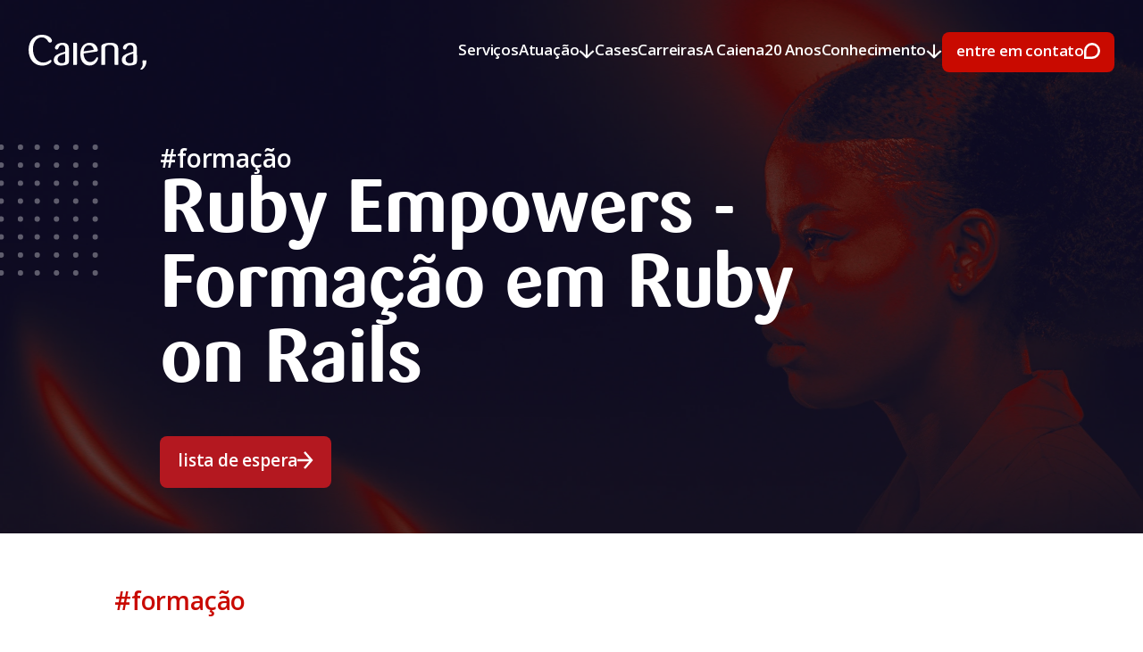

--- FILE ---
content_type: text/html
request_url: https://www.caiena.net/formacoes/ruby-empowers-caiena
body_size: 15218
content:
<!DOCTYPE html><!-- Last Published: Wed Jan 14 2026 12:26:09 GMT+0000 (Coordinated Universal Time) --><html data-wf-domain="www.caiena.net" data-wf-page="6571f787d202ca52a9063d13" data-wf-site="641d7fbf3061b98e3f73b58e" data-wf-collection="6571f787d202ca52a9063d1a" data-wf-item-slug="ruby-empowers-caiena"><head><meta charset="utf-8"/><title>Ruby Empowers - Formação em Ruby on Rails | Caiena – Tecnologia e Design</title><meta content="Ruby Empowers - Formação em Ruby on Rails | A Caiena é uma empresa de desenvolvimento de softwares e consultoria que acredita no poder da tecnologia e do design para solucionar problemas complexos." name="description"/><meta content="Ruby Empowers - Formação em Ruby on Rails | Caiena – Tecnologia e Design" property="og:title"/><meta content="Ruby Empowers - Formação em Ruby on Rails | A Caiena é uma empresa de desenvolvimento de softwares e consultoria que acredita no poder da tecnologia e do design para solucionar problemas complexos." property="og:description"/><meta content="https://cdn.prod.website-files.com/641d7fbf3061b9ecd473b5af/67e6d8145572aba3e3e08b75_Ruby%20Empowers%20Caiena_.webp" property="og:image"/><meta content="Ruby Empowers - Formação em Ruby on Rails | Caiena – Tecnologia e Design" property="twitter:title"/><meta content="Ruby Empowers - Formação em Ruby on Rails | A Caiena é uma empresa de desenvolvimento de softwares e consultoria que acredita no poder da tecnologia e do design para solucionar problemas complexos." property="twitter:description"/><meta content="https://cdn.prod.website-files.com/641d7fbf3061b9ecd473b5af/67e6d8145572aba3e3e08b75_Ruby%20Empowers%20Caiena_.webp" property="twitter:image"/><meta property="og:type" content="website"/><meta content="summary_large_image" name="twitter:card"/><meta content="width=device-width, initial-scale=1" name="viewport"/><link href="https://cdn.prod.website-files.com/641d7fbf3061b98e3f73b58e/css/caiena.webflow.shared.cd2fcf363.min.css" rel="stylesheet" type="text/css" integrity="sha384-zS/PNjYT0r865tnQynZF30ykdQ6JPldBUHtzzKi/PaZaE6GVSoj38uzunIIz67qp" crossorigin="anonymous"/><link href="https://fonts.googleapis.com" rel="preconnect"/><link href="https://fonts.gstatic.com" rel="preconnect" crossorigin="anonymous"/><script src="https://ajax.googleapis.com/ajax/libs/webfont/1.6.26/webfont.js" type="text/javascript"></script><script type="text/javascript">WebFont.load({  google: {    families: ["Open Sans:300,300italic,400,400italic,600,600italic,700,700italic,800,800italic","Kumbh Sans:100,200,300,regular,500,600,700,800,900"]  }});</script><script type="text/javascript">!function(o,c){var n=c.documentElement,t=" w-mod-";n.className+=t+"js",("ontouchstart"in o||o.DocumentTouch&&c instanceof DocumentTouch)&&(n.className+=t+"touch")}(window,document);</script><link href="https://cdn.prod.website-files.com/641d7fbf3061b98e3f73b58e/641d7fbf3061b95fe873b5bb_favicon32.png" rel="shortcut icon" type="image/x-icon"/><link href="https://cdn.prod.website-files.com/641d7fbf3061b98e3f73b58e/641d7fbf3061b9345f73b5bf_favicon256.png" rel="apple-touch-icon"/><!-- Google Tag Manager -->
<script>(function(w,d,s,l,i){w[l]=w[l]||[];w[l].push({'gtm.start':
new Date().getTime(),event:'gtm.js'});var f=d.getElementsByTagName(s)[0],
j=d.createElement(s),dl=l!='dataLayer'?'&l='+l:'';j.async=true;j.src=
'https://www.googletagmanager.com/gtm.js?id='+i+dl;f.parentNode.insertBefore(j,f);
})(window,document,'script','dataLayer','GTM-PJNJTBQ');</script>
<!-- End Google Tag Manager -->

<!-- Configurações gerais de CSS -->
<style>
  body {
    overflow-x: hidden !important;
  }
</style>

<!-- Finsweet Cookie Consent -->
<script async src="https://cdn.jsdelivr.net/npm/@finsweet/cookie-consent@1/fs-cc.js" fs-cc-mode="opt-in" fs-cc-debug="false"></script><!-- [Attributes by Finsweet] CMS Slider -->
<script async src="https://cdn.jsdelivr.net/npm/@finsweet/attributes-cmsslider@1/cmsslider.js"></script></head><body><section style="background-image:url(&quot;https://cdn.prod.website-files.com/641d7fbf3061b9ecd473b5af/67e6d19b491982db6e693ff6_Ruby%20Empowers%20Caiena%20.webp&quot;)" class="careers-template-hero-section formation"><div data-animation="default" data-collapse="medium" data-duration="400" data-easing="ease" data-easing2="ease" role="banner" class="navbar w-nav"><a href="/" class="navbar-brand w-nav-brand"><img src="https://cdn.prod.website-files.com/641d7fbf3061b98e3f73b58e/641d7fbf3061b9072373b5d3_logo-main_color%201.svg" loading="lazy" width="132" alt="" class="navbar-brand-img"/></a><div class="navbar-wrapper"><nav role="navigation" class="navbar-menu w-nav-menu"><a href="/servicos" class="navbar-menu-link w-inline-block"><div class="navbar-menu-link-txt-wrapper"><div class="navbar-menu-link-txt">Serviços</div><div class="navbar-menu-link-txt down">Serviços</div></div></a><div class="navbar-menu-link-dropdown-toogle"><a data-w-id="b2f2160d-9576-17f3-7bbf-fe28de0f6bfe" href="#" class="navbar-menu-link w-inline-block"><div class="navbar-menu-link-txt-wrapper"><div class="navbar-menu-link-txt">Atuação</div><div class="navbar-menu-link-txt down">Atuação</div></div><img src="https://cdn.prod.website-files.com/641d7fbf3061b98e3f73b58e/641d7fbf3061b9ecb473b5e0_icon_arrow-down-white.svg" loading="lazy" width="18" alt="" class="navbar-menu-link-icon"/></a><div class="navbar-dropdown"><div class="modal-header"><a data-w-id="b2f2160d-9576-17f3-7bbf-fe28de0f6c95" href="#" class="modal-header-close-btn w-inline-block"><div class="modal-header-close-btn-line"></div><div>fechar</div><div class="modal-header-close-btn-line"></div></a></div><div class="navbar-dropdown-wrapper"><div class="modal-infos"><div class="modal-infos-item"><p class="navbar-dropdown-infos-txt">Avenida Antonio Artioli, 570<br/>Swiss Park Office, Ed. Andermatt<br/>Campinas/SP - CEP: 13049-900</p><a href="#" class="navbar-dropdown-infos-link">+55 (19) 2085-9615</a></div><div class="modal-infos-item"><a href="https://www.linkedin.com/company/caiena-tecnologia-e-design" target="_blank" class="navbar-dropdown-infos-social">@linkedin</a><a href="https://www.instagram.com/caiena_dev/" target="_blank" class="navbar-dropdown-infos-social">@instagram</a><a href="https://www.glassdoor.com.br/Avalia%C3%A7%C3%B5es/Caiena-Avalia%C3%A7%C3%B5es-E2485964.htm" target="_blank" class="navbar-dropdown-infos-social">@glassdoor</a></div></div><div class="navbar-dropdown-menu"><h2 class="navbar-dropdown-menu-title">Áreas de Atuação</h2><div class="collection-list-wrapper w-dyn-list"><div role="list" class="navbar-dropdown-menu-list w-dyn-items"><div role="listitem" class="w-dyn-item"><a data-w-id="bbe07e9e-e899-eff7-dcb8-cc034a6118fe" href="/areas/educacao" class="navbar-dropdown-menu-item w-inline-block"><div class="navbar-dropdown-menu-item-wrapper"><h3 class="navbar-dropdown-menu-item-wrapper-title">Educação</h3></div><div class="cursor-hover-wrapper-link"><div class="cursor-hover-wrapper-link-txt">conheça</div></div></a></div><div role="listitem" class="w-dyn-item"><a data-w-id="bbe07e9e-e899-eff7-dcb8-cc034a6118fe" href="/areas/inteligencia-de-dados" class="navbar-dropdown-menu-item w-inline-block"><div class="navbar-dropdown-menu-item-wrapper"><h3 class="navbar-dropdown-menu-item-wrapper-title">Inteligência de Dados</h3></div><div class="cursor-hover-wrapper-link"><div class="cursor-hover-wrapper-link-txt">conheça</div></div></a></div><div role="listitem" class="w-dyn-item"><a data-w-id="bbe07e9e-e899-eff7-dcb8-cc034a6118fe" href="/areas/mercado-imobiliario" class="navbar-dropdown-menu-item w-inline-block"><div class="navbar-dropdown-menu-item-wrapper"><h3 class="navbar-dropdown-menu-item-wrapper-title">Mercado Imobiliário</h3></div><div class="cursor-hover-wrapper-link"><div class="cursor-hover-wrapper-link-txt">conheça</div></div></a></div><div role="listitem" class="w-dyn-item"><a data-w-id="bbe07e9e-e899-eff7-dcb8-cc034a6118fe" href="/areas/observatorios-digitais" class="navbar-dropdown-menu-item w-inline-block"><div class="navbar-dropdown-menu-item-wrapper"><h3 class="navbar-dropdown-menu-item-wrapper-title">Observatórios</h3></div><div class="cursor-hover-wrapper-link"><div class="cursor-hover-wrapper-link-txt">conheça</div></div></a></div><div role="listitem" class="w-dyn-item"><a data-w-id="bbe07e9e-e899-eff7-dcb8-cc034a6118fe" href="/areas/setor-publico" class="navbar-dropdown-menu-item w-inline-block"><div class="navbar-dropdown-menu-item-wrapper"><h3 class="navbar-dropdown-menu-item-wrapper-title">Setor Público</h3></div><div class="cursor-hover-wrapper-link"><div class="cursor-hover-wrapper-link-txt">conheça</div></div></a></div></div></div><a data-w-id="76190f1e-ce1a-fdf6-ff00-027e5a27c451" href="/cases" class="navbar-dropdown-menu-item w-inline-block"><div class="navbar-dropdown-menu-item-wrapper"><h3 class="navbar-dropdown-menu-item-wrapper-title">Mais</h3></div><div class="cursor-hover-wrapper-link"><div class="cursor-hover-wrapper-link-txt">conheça</div></div></a></div></div></div></div><a href="/cases" class="navbar-menu-link w-inline-block"><div class="navbar-menu-link-txt-wrapper"><div class="navbar-menu-link-txt">Cases</div><div class="navbar-menu-link-txt down">Cases</div></div></a><a href="/seed" class="navbar-menu-link seed w-inline-block"><div class="navbar-menu-link-txt-wrapper"><div class="navbar-menu-link-txt">SEED</div><div class="navbar-menu-link-txt down">SEED</div></div></a><a href="/carreiras" class="navbar-menu-link w-inline-block"><div class="navbar-menu-link-txt-wrapper"><div class="navbar-menu-link-txt">Carreiras</div><div class="navbar-menu-link-txt down">Carreiras</div></div></a><a href="/a-caiena" class="navbar-menu-link w-inline-block"><div class="navbar-menu-link-txt-wrapper"><div class="navbar-menu-link-txt">A Caiena</div><div class="navbar-menu-link-txt down">A Caiena</div></div></a><a href="/20-anos-tecnologia-design" class="navbar-menu-link w-inline-block"><div class="navbar-menu-link-txt-wrapper"><div class="navbar-menu-link-txt">20 Anos</div><div class="navbar-menu-link-txt down">20 Anos</div></div></a><div class="navbar-menu-link-dropdown-toogle-copy"><a data-w-id="406b5888-817c-93c3-4d62-8d8ad198ceb4" href="#" class="navbar-menu-link w-inline-block"><div class="navbar-menu-link-txt-wrapper"><div class="navbar-menu-link-txt">Conhecimento</div><div class="navbar-menu-link-txt down">Conhecimento</div></div><img src="https://cdn.prod.website-files.com/641d7fbf3061b98e3f73b58e/641d7fbf3061b9ecb473b5e0_icon_arrow-down-white.svg" loading="lazy" width="18" alt="" class="navbar-menu-link-icon"/></a><div class="navbar-dropdown"><div class="modal-header"><a data-w-id="406b5888-817c-93c3-4d62-8d8ad198cebd" href="#" class="modal-header-close-btn w-inline-block"><div class="modal-header-close-btn-line"></div><div>fechar</div><div class="modal-header-close-btn-line"></div></a></div><div class="navbar-dropdown-wrapper"><div class="modal-infos"><div class="modal-infos-item"><p class="navbar-dropdown-infos-txt">Avenida Antonio Artioli, 570<br/>Swiss Park Office, Ed. Andermatt<br/>Campinas/SP - CEP: 13049-900</p><a href="#" class="navbar-dropdown-infos-link">+55 (19) 2085-9615</a></div><div class="modal-infos-item"><a href="https://www.linkedin.com/company/caiena-tecnologia-e-design" target="_blank" class="navbar-dropdown-infos-social">@linkedin</a><a href="https://www.instagram.com/caiena_dev/" target="_blank" class="navbar-dropdown-infos-social">@instagram</a><a href="https://www.glassdoor.com.br/Avalia%C3%A7%C3%B5es/Caiena-Avalia%C3%A7%C3%B5es-E2485964.htm" target="_blank" class="navbar-dropdown-infos-social">@glassdoor</a></div></div><div class="navbar-dropdown-menu"><h2 class="navbar-dropdown-menu-title">Conhecimento</h2><div class="navbar-dropdown-menu-list"><a data-w-id="406b5888-817c-93c3-4d62-8d8ad198ced8" href="/blog" class="navbar-dropdown-menu-item w-inline-block"><div class="navbar-dropdown-menu-item-wrapper"><h3 class="navbar-dropdown-menu-item-wrapper-title">Blog</h3><div class="navbar-dropdown-menu-item-wrapper-description">Temas e conversas do nosso dia a dia</div></div><div class="cursor-hover-wrapper-link"><div class="cursor-hover-wrapper-link-txt">conheça</div></div></a><a data-w-id="406b5888-817c-93c3-4d62-8d8ad198cee1" href="/formacoes" class="navbar-dropdown-menu-item w-inline-block"><div class="navbar-dropdown-menu-item-wrapper"><h3 class="navbar-dropdown-menu-item-wrapper-title">Formações</h3><div class="navbar-dropdown-menu-item-wrapper-description">Cursos e workshops para impulsionar sua carreira</div></div><div class="cursor-hover-wrapper-link"><div class="cursor-hover-wrapper-link-txt">conheça</div></div></a><a data-w-id="406b5888-817c-93c3-4d62-8d8ad198ceea" href="/insights" class="navbar-dropdown-menu-item w-inline-block"><div class="navbar-dropdown-menu-item-wrapper"><h3 class="navbar-dropdown-menu-item-wrapper-title">Insights</h3><div class="navbar-dropdown-menu-item-wrapper-description">Tópicos para pensar o amanhã</div></div><div class="cursor-hover-wrapper-link"><div class="cursor-hover-wrapper-link-txt">conheça</div></div></a></div></div></div></div></div><div data-hover="false" data-delay="0" class="navbar-menu-link mobile-dropdown w-dropdown"><div class="navbar-menu-link-dropdown-toogle-mobile w-dropdown-toggle"><div>Conhecimento</div><div class="navbar-menu-link-dropdown-toogle-mobile-icon w-icon-dropdown-toggle"></div></div><nav class="navbar-menu-link-dropdown-list-mobile w-dropdown-list"><a href="/blog" class="navbar-menu-link-dropdown-list-mobile-item w-dropdown-link">Blog</a><a href="/formacoes" class="navbar-menu-link-dropdown-list-mobile-item w-dropdown-link">Formações</a><a href="/insights" class="navbar-menu-link-dropdown-list-mobile-item w-dropdown-link">Insights</a></nav></div><a data-w-id="4a1bc583-2809-e1e0-93aa-3af359ce8442" href="#" class="navbar-menu-link mobile-only w-inline-block"><div class="navbar-menu-link-txt-wrapper"><div class="navbar-menu-link-txt">Entre em contato</div><div class="navbar-menu-link-txt down">A Caiena</div></div></a></nav><a id="contato-header-red" data-w-id="cb6a4fa2-cfa5-ea3c-d01f-2d2bd4a6c32f" href="#" class="button red small hide-mobile w-inline-block"><div class="button-wrapper"><div class="button-txt-wrapper"><div class="button-txt">entre em contato</div><div class="button-txt down">entre em contato</div></div><img src="https://cdn.prod.website-files.com/641d7fbf3061b98e3f73b58e/641d7fbf3061b94a8773b5df_icon_chat-white.svg" loading="lazy" width="18" alt="" class="button-icon"/></div></a><div class="navbar-mobile-btn w-nav-button"><div class="w-icon-nav-menu"></div></div></div></div><div class="careers-template-hero-section_wrapper"><div class="careers-template-hero-section_title-box formation"><div class="careers-template-hero-section_title-box_tag">#formação</div><h1 class="careers-template-hero-section_title-box_title formation">Ruby Empowers - Formação em Ruby on Rails</h1><a data-w-id="50e99df3-1e03-f6a8-8b99-9e2fecb77b56" href="#" target="_blank" class="button w-inline-block"><div class="button-wrapper"><div class="button-txt-wrapper"><div class="button-txt">lista de espera</div><div class="button-txt down">lista de espera</div></div><img src="https://cdn.prod.website-files.com/641d7fbf3061b98e3f73b58e/641d7fbf3061b930e573b5f5_icon_arrow-right-white.svg" loading="lazy" width="18" alt="" class="button-icon"/></div></a></div></div><div class="careers-template-hero-section_mask"></div></section><section class="description-section formation"><div class="container"><div class="description-section_wrapper"><div class="description-section_tag red">#formação</div><div class="formation-template_rich-text w-richtext"><p>Bem-vinda à <strong>Ruby Empowers</strong>, a formação remota e gratuita em Ruby on Rails da Caiena feita para mulheres crescerem juntas na tecnologia. ;)</p><p>As inscrições acontecem de <strong>07 a 20 de abril de 2025. </strong>No dia 28 de abril, divulgaremos as participantes selecionadas. Nessa edição, 50% das vagas são reservadas à candidatas negras. Para ver o edital da formação, com o regulamento completo, <a href="https://drive.google.com/file/d/1iPKhlu-_UwtRM5hDbXZxX7jzSSrRdSPI/view?usp=sharing"><strong>clique aqui.</strong></a></p><h2><strong>Informações importantes</strong></h2><ul role="list"><li>Datas da formação: 17, 24 e 31 de maio (sábados), das 9h às 13h. </li><li>100% remoto. </li><li>Gratuito. </li><li>Exclusivo para mulheres. </li></ul><h2><strong>Saiba mais sobre a formação Ruby Empowers</strong></h2><p>A Ruby Empowers é uma iniciativa do <a href="/carreiras"><strong>Comitê de Diversidade da Caiena.</strong></a><strong> </strong>O projeto de formação gratuita para mulheres em Ruby on Rails surgiu em 2019 e já aconteceu em duas edições. O objetivo da Ruby Empowers é impulsionar a carreira das mulheres que atuam em tecnologia e desejam aprimorar suas habilidades de programação.</p><p>Nas últimas edições da <strong>Ruby Empowers</strong>, realizadas em 2019 e 2021, apresentamos os tipos básicos da linguagem Ruby, os controladores de fluxo, blocos e classes, além da instalação de gems e migrações. </p><h2><strong>Por que se inscrever?</strong></h2><p>Na Caiena, defendemos que a inclusão de mulheres no setor de tecnologia não deve ser pensada apenas quando se trata de vagas e processos seletivos. É preciso ir além e considerar toda a cadeia, incluindo a capacitação profissional. Com a Ruby Empowers, você tem a oportunidade de crescer profissionalmente, por meio de novos conhecimentos: </p><ul role="list"><li>Aprenda com professoras experientes no desenvolvimento de software.</li><li>Espaço acolhedor e colaborativo.</li><li>Certificado de conclusão.</li></ul><h2><strong>Entenda o processo de seleção do Ruby Empowers</strong></h2><p>Neste momento, estamos na fase de inscrições. A partir disso, haverá a seleção de 20 participantes, escolhidas pelo Comitê de Diversidade da Caiena. No dia 28 de abril, divulgaremos as selecionadas e entraremos em contato para confirmar a participação de cada uma ;) Para ver o edital da formação, com o regulamento completo, <a href="https://drive.google.com/file/d/1iPKhlu-_UwtRM5hDbXZxX7jzSSrRdSPI/view?usp=sharing"><strong>clique aqui.</strong></a></p></div><div class="formation-template_rich-text style w-richtext"><h2>What’s a Rich Text element?</h2><p>The rich text element allows you to create and format headings, paragraphs, blockquotes, images, and video all in one place instead of having to add and format them individually. Just double-click and easily create content.</p><h4>Static and dynamic content editing</h4><p>A rich text element can be used with static or dynamic content. For static content, just drop it into any page and begin editing. For dynamic content, add a rich text field to any collection and then connect a rich text element to that field in the settings panel. Voila!</p><h4>How to customize formatting for each rich text</h4><p>Headings, paragraphs, blockquotes, figures, images, and figure captions can all be styled after a class is added to the rich text element using the &quot;When inside of&quot; nested selector system.</p></div><a data-w-id="5cf67e1a-7ab4-9b9c-788b-4eb34f9b4847" href="#" class="button w-inline-block"><div class="button-wrapper"><div class="button-txt-wrapper"><div class="button-txt">lista de espera</div><div class="button-txt down">lista de espera</div></div><img src="https://cdn.prod.website-files.com/641d7fbf3061b98e3f73b58e/641d7fbf3061b930e573b5f5_icon_arrow-right-white.svg" loading="lazy" width="18" alt="" class="button-icon"/></div></a></div></div></section><section class="blog_content-section template-page"><div class="container"><div class="blog_content-section_row-wrapper"><div class="blog_content-section_row"><h2 class="blog_content-section_row_title">Conteúdos relacionados</h2><div class="news-list-wrapper list-page"><div data-delay="4000" data-animation="slide" class="overflow-slider news w-slider" data-autoplay="false" data-easing="ease" data-hide-arrows="false" data-disable-swipe="false" data-autoplay-limit="0" data-nav-spacing="3" data-duration="500" data-infinite="false" fs-cmsslider-element="slider"><div class="overflow-slider-mask w-slider-mask"><div class="overflow-slider-slide w-slide"></div></div><div class="overflow-slider-arrow dark w-slider-arrow-left"><div class="w-icon-slider-left"></div></div><div class="overflow-slider-arrow right dark w-slider-arrow-right"><div class="w-icon-slider-right"></div></div><div class="overflow-slider-nav w-slider-nav w-round"></div></div></div></div></div></div></section><div class="bg-grey"><footer class="footer"><div class="container large"><div class="footer-wrapper"><img src="https://cdn.prod.website-files.com/641d7fbf3061b98e3f73b58e/641d7fbf3061b90e3073b5e1_logo-main_color%202.svg" loading="lazy" width="130" alt="" class="footer-brand"/><div class="footer-row1"><div class="footer-links-wrapper"><div class="footer-links-column"><h2 class="footer-links-title">Serviços</h2><div class="collection-list-wrapper-3 w-dyn-list"><div role="list" class="footer-links-list w-dyn-items"><div role="listitem" class="w-dyn-item"><a href="/areas/mobilidade" class="footer-links-item w-inline-block"><div>Mobilidade</div><img src="https://cdn.prod.website-files.com/641d7fbf3061b98e3f73b58e/641d7fbf3061b984c273b5e9_icon_arrow-dark.svg" loading="lazy" width="13" alt="" class="footer-links-item-icon"/></a></div><div role="listitem" class="w-dyn-item"><a href="/areas/mercado-imobiliario" class="footer-links-item w-inline-block"><div>Mercado Imobiliário</div><img src="https://cdn.prod.website-files.com/641d7fbf3061b98e3f73b58e/641d7fbf3061b984c273b5e9_icon_arrow-dark.svg" loading="lazy" width="13" alt="" class="footer-links-item-icon"/></a></div><div role="listitem" class="w-dyn-item"><a href="/areas/setor-publico" class="footer-links-item w-inline-block"><div>Setor Público</div><img src="https://cdn.prod.website-files.com/641d7fbf3061b98e3f73b58e/641d7fbf3061b984c273b5e9_icon_arrow-dark.svg" loading="lazy" width="13" alt="" class="footer-links-item-icon"/></a></div><div role="listitem" class="w-dyn-item"><a href="/areas/observatorios-digitais" class="footer-links-item w-inline-block"><div>Observatórios</div><img src="https://cdn.prod.website-files.com/641d7fbf3061b98e3f73b58e/641d7fbf3061b984c273b5e9_icon_arrow-dark.svg" loading="lazy" width="13" alt="" class="footer-links-item-icon"/></a></div><div role="listitem" class="w-dyn-item"><a href="/areas/educacao" class="footer-links-item w-inline-block"><div>Educação</div><img src="https://cdn.prod.website-files.com/641d7fbf3061b98e3f73b58e/641d7fbf3061b984c273b5e9_icon_arrow-dark.svg" loading="lazy" width="13" alt="" class="footer-links-item-icon"/></a></div></div></div><div class="footer-links-list"><a href="/servicos#service1" class="footer-links-item smaller w-inline-block"><div>Transformação Digital</div><img src="https://cdn.prod.website-files.com/641d7fbf3061b98e3f73b58e/641d7fbf3061b984c273b5e9_icon_arrow-dark.svg" loading="lazy" width="13" alt="" class="footer-links-item-icon"/></a><a href="/servicos#service2" class="footer-links-item w-inline-block"><div>Data Analytics </div><img src="https://cdn.prod.website-files.com/641d7fbf3061b98e3f73b58e/641d7fbf3061b984c273b5e9_icon_arrow-dark.svg" loading="lazy" width="13" alt="" class="footer-links-item-icon"/></a><a href="/servicos#service3" class="footer-links-item w-inline-block"><div>Plataformas Digitais</div><img src="https://cdn.prod.website-files.com/641d7fbf3061b98e3f73b58e/641d7fbf3061b984c273b5e9_icon_arrow-dark.svg" loading="lazy" width="13" alt="" class="footer-links-item-icon"/></a><a href="/servicos#service4" class="footer-links-item w-inline-block"><div>Observatórios</div><img src="https://cdn.prod.website-files.com/641d7fbf3061b98e3f73b58e/641d7fbf3061b984c273b5e9_icon_arrow-dark.svg" loading="lazy" width="13" alt="" class="footer-links-item-icon"/></a><a href="/servicos#service5" class="footer-links-item w-inline-block"><div>Caiena SEED</div><img src="https://cdn.prod.website-files.com/641d7fbf3061b98e3f73b58e/641d7fbf3061b984c273b5e9_icon_arrow-dark.svg" loading="lazy" width="13" alt="" class="footer-links-item-icon"/></a></div></div><div class="footer-links-column"><h2 class="footer-links-title">Cases em Destaque</h2><div class="w-dyn-list"><div role="list" class="footer-links-list w-dyn-items"><div role="listitem" class="w-dyn-item"><a href="/cases/observatorio-da-educacao-profissional-tecnologica" class="footer-links-item w-inline-block"><div>Observatório da EPT</div><img src="https://cdn.prod.website-files.com/641d7fbf3061b98e3f73b58e/641d7fbf3061b984c273b5e9_icon_arrow-dark.svg" loading="lazy" width="13" alt="" class="footer-links-item-icon"/></a></div><div role="listitem" class="w-dyn-item"><a href="/cases/confirma-inteligencia-politica-eleitoral" class="footer-links-item w-inline-block"><div>Confirma</div><img src="https://cdn.prod.website-files.com/641d7fbf3061b98e3f73b58e/641d7fbf3061b984c273b5e9_icon_arrow-dark.svg" loading="lazy" width="13" alt="" class="footer-links-item-icon"/></a></div><div role="listitem" class="w-dyn-item"><a href="/cases/sol-solucao-online-de-licitacao" class="footer-links-item w-inline-block"><div>SOL App</div><img src="https://cdn.prod.website-files.com/641d7fbf3061b98e3f73b58e/641d7fbf3061b984c273b5e9_icon_arrow-dark.svg" loading="lazy" width="13" alt="" class="footer-links-item-icon"/></a></div><div role="listitem" class="w-dyn-item"><a href="/cases/movida-sistema-gestao-manutencao-fornecedores" class="footer-links-item w-inline-block"><div>Movida GMF </div><img src="https://cdn.prod.website-files.com/641d7fbf3061b98e3f73b58e/641d7fbf3061b984c273b5e9_icon_arrow-dark.svg" loading="lazy" width="13" alt="" class="footer-links-item-icon"/></a></div><div role="listitem" class="w-dyn-item"><a href="/cases/ceara-transparente" class="footer-links-item w-inline-block"><div>Ceará Transparente</div><img src="https://cdn.prod.website-files.com/641d7fbf3061b98e3f73b58e/641d7fbf3061b984c273b5e9_icon_arrow-dark.svg" loading="lazy" width="13" alt="" class="footer-links-item-icon"/></a></div></div></div></div><div class="footer-links-column"><h2 class="footer-links-title">A Caiena</h2><div class="footer-links-list"><a href="/carreiras" class="footer-links-item w-inline-block"><div>Carreiras</div><img src="https://cdn.prod.website-files.com/641d7fbf3061b98e3f73b58e/641d7fbf3061b984c273b5e9_icon_arrow-dark.svg" loading="lazy" width="13" alt="" class="footer-links-item-icon"/></a><a href="/a-caiena" class="footer-links-item w-inline-block"><div>Conheça a Caiena</div><img src="https://cdn.prod.website-files.com/641d7fbf3061b98e3f73b58e/641d7fbf3061b984c273b5e9_icon_arrow-dark.svg" loading="lazy" width="13" alt="" class="footer-links-item-icon"/></a><a href="https://www.contatoseguro.com.br/caiena" target="_blank" class="footer-links-item w-inline-block"><div>Canal de Ética</div><img src="https://cdn.prod.website-files.com/641d7fbf3061b98e3f73b58e/641d7fbf3061b984c273b5e9_icon_arrow-dark.svg" loading="lazy" width="13" alt="" class="footer-links-item-icon"/></a></div></div></div><div class="footer-infos"><div class="modal-infos-item"><p class="navbar-dropdown-infos-txt">Avenida Antonio Artioli, 570<br/>Swiss Park Office, Ed. Andermatt<br/>Campinas/SP - CEP: 13049-900</p><a href="#" class="navbar-dropdown-infos-link">+55 (19) 2085-9615</a></div><a id="contato-footer" data-w-id="e5cd6765-13be-cdf7-c917-3488b1d3705a" href="#" class="button red w-inline-block"><div class="button-wrapper"><div class="button-txt-wrapper"><div class="button-txt">entre em contato</div><div class="button-txt down">entre em contato</div></div><img src="https://cdn.prod.website-files.com/641d7fbf3061b98e3f73b58e/641d7fbf3061b94c9073b5e8_icon_chat.svg" loading="lazy" width="18" alt="" class="button-icon"/></div></a></div></div><div class="footer-row2"><div class="footer-news-form-block w-form"><form id="wf-form-Newsletter_footer" name="wf-form-Newsletter_footer" data-name="Newsletter_footer" method="get" class="footer-news-form" data-wf-page-id="6571f787d202ca52a9063d13" data-wf-element-id="e5cd6765-13be-cdf7-c917-3488b1d37064" data-turnstile-sitekey="0x4AAAAAAAQTptj2So4dx43e"><div class="footer-news-title-wrapper"><div class="footer-news-title-icon red"><img width="29" alt="" src="https://cdn.prod.website-files.com/641d7fbf3061b98e3f73b58e/641d7fbf3061b9880b73b5fd_icon_email.svg" loading="lazy"/></div><div class="footer-news-title-txt-wrapper"><div class="footer-news-title-txt-tag">#newsletter</div><div class="footer-news-title-txt-title">assine nossa news</div></div></div><div class="footer-news-input-wrapper"><input class="form-input newsletter w-input" maxlength="256" name="Nome-news-footer" data-name="Nome-news-footer" placeholder="Nome" type="text" id="Nome-news-footer" required=""/><input class="form-input newsletter w-input" maxlength="256" name="E-mail-news-footer" data-name="E-mail-news-footer" placeholder="E-mail" type="email" id="E-mail-news-footer" required=""/><input type="submit" data-wait="aguarde..." id="news-footer" class="button small blue-dark news w-button" value="assinar"/><div class="w-embed"><input type="hidden" id="current-page" data-name="Current Page" /></div></div></form><div class="form-feedback news w-form-done"><div><strong>Obrigado!</strong> Você está inscrito em nossa news :)</div></div><div class="w-form-fail"><div>Oops! Something went wrong while submitting the form.</div></div></div><div class="modal-infos-item horizontal"><a href="https://www.linkedin.com/company/caiena-tecnologia-e-design/" target="_blank" class="navbar-dropdown-infos-social">@linkedin</a><a href="https://www.glassdoor.com.br/Vis%C3%A3o-geral/Trabalhar-na-Caiena-EI_IE2485964.13,19.htm" target="_blank" class="navbar-dropdown-infos-social">@glassdoor</a><a href="https://instagram.com/caiena_dev" target="_blank" class="navbar-dropdown-infos-social">@instagram</a></div></div><div class="footer-copy-wrapper"><div class="footer-copy-links"><a href="/politica-de-privacidade" class="footer-copy-links-item">Política de Privacidade</a><div class="footer-copy-links-divisor"></div></div><div>© Todos os direitos reservados - Caiena - 2023</div></div><div class="footer-signature"><div>Desenvolvido por</div><a href="https://www.duckstudio.design/" target="_blank" class="w-inline-block"><img src="https://cdn.prod.website-files.com/641d7fbf3061b98e3f73b58e/641d7fbf3061b9dafd73b5fe_LogoHorizontal_e04082ae-da0f-40a4-86d7-6a1272420889.svg" loading="lazy" width="180" alt=""/></a></div></div></div><img src="https://cdn.prod.website-files.com/641d7fbf3061b98e3f73b58e/641d7fbf3061b92b3773b5ee_graph_dots-dark.svg" loading="lazy" width="170" alt="" class="footer-graph"/></footer></div><div class="fin-sweet-config"><div class="w-dyn-list"><div fs-cmsslider-element="list" role="list" class="w-dyn-items"><div role="listitem" class="w-dyn-item"><a href="/blog/ruby-empowers-formacao-ruby-on-rails-para-mulheres" class="news-item w-inline-block"><div class="news-item-header"><img loading="lazy" alt="" src="https://cdn.prod.website-files.com/641d7fbf3061b9ecd473b5af/67e6dacd7307d0cbf3b596b4_RubyEmpowers2019.webp" sizes="100vw" srcset="https://cdn.prod.website-files.com/641d7fbf3061b9ecd473b5af/67e6dacd7307d0cbf3b596b4_RubyEmpowers2019-p-500.webp 500w, https://cdn.prod.website-files.com/641d7fbf3061b9ecd473b5af/67e6dacd7307d0cbf3b596b4_RubyEmpowers2019.webp 620w" class="news-item-img"/><div class="news-item-tag">#blog</div></div><h3 class="news-item-title">Ruby Empowers: veja como foi a formação em Ruby on Rails!</h3><p class="news-item-txt">Na formação Ruby Empowers!, um curso de Ruby on Rails gratuito e exclusivo para mulheres, a tecnologia e a conexão entre pessoas expressaram sua potência!</p></a></div><div role="listitem" class="w-dyn-item"><a href="/blog/ruby-empowers-programacao-mulheres" class="news-item w-inline-block"><div class="news-item-header"><img loading="lazy" alt="" src="https://cdn.prod.website-files.com/641d7fbf3061b9ecd473b5af/6429a903f47c950369593dae_header-blog_Prancheta-1.jpg" sizes="100vw" srcset="https://cdn.prod.website-files.com/641d7fbf3061b9ecd473b5af/6429a903f47c950369593dae_header-blog_Prancheta-1-p-500.jpg 500w, https://cdn.prod.website-files.com/641d7fbf3061b9ecd473b5af/6429a903f47c950369593dae_header-blog_Prancheta-1-p-800.jpg 800w, https://cdn.prod.website-files.com/641d7fbf3061b9ecd473b5af/6429a903f47c950369593dae_header-blog_Prancheta-1-p-1080.jpg 1080w, https://cdn.prod.website-files.com/641d7fbf3061b9ecd473b5af/6429a903f47c950369593dae_header-blog_Prancheta-1.jpg 1305w" class="news-item-img"/><div class="news-item-tag">#blog</div></div><h3 class="news-item-title">Ruby Empowers: por quê um curso de programação só para mulheres?</h3><p class="news-item-txt">O objetivo da Ruby Empowers! é preparar mais mulheres para ocupar cargos em empresas de tecnologia, revertendo o cenário desigual que ainda prevalece nesse setor. </p></a></div><div role="listitem" class="w-dyn-item"><a href="/blog/ruby-on-rails" class="news-item w-inline-block"><div class="news-item-header"><img loading="lazy" alt="" src="https://cdn.prod.website-files.com/641d7fbf3061b9ecd473b5af/64c7fad490bec119a9fb7d7d_Ruby%20on%20Rails_Caiena.webp" sizes="100vw" srcset="https://cdn.prod.website-files.com/641d7fbf3061b9ecd473b5af/64c7fad490bec119a9fb7d7d_Ruby%20on%20Rails_Caiena-p-500.webp 500w, https://cdn.prod.website-files.com/641d7fbf3061b9ecd473b5af/64c7fad490bec119a9fb7d7d_Ruby%20on%20Rails_Caiena-p-800.webp 800w, https://cdn.prod.website-files.com/641d7fbf3061b9ecd473b5af/64c7fad490bec119a9fb7d7d_Ruby%20on%20Rails_Caiena-p-1080.webp 1080w, https://cdn.prod.website-files.com/641d7fbf3061b9ecd473b5af/64c7fad490bec119a9fb7d7d_Ruby%20on%20Rails_Caiena.webp 1200w" class="news-item-img"/><div class="news-item-tag">#blog</div></div><h3 class="news-item-title">Ruby on Rails: o que é e por que usar</h3><p class="news-item-txt">Neste texto, abordamos detalhes de Ruby on Rails, as vantagens da sua utilização, as melhorias proporcionadas para a área de desenvolvimento e a motivação para seu uso em projetos de tecnologia.</p></a></div><div role="listitem" class="w-dyn-item"><a href="/blog/por-que-utilizamos-ruby-on-rails-na-caiena" class="news-item w-inline-block"><div class="news-item-header"><img loading="lazy" alt="" src="https://cdn.prod.website-files.com/641d7fbf3061b9ecd473b5af/64c7f8a2d3fa32caa75cd08d_Ruby%20on%20Rails_Caiena.webp" sizes="100vw" srcset="https://cdn.prod.website-files.com/641d7fbf3061b9ecd473b5af/64c7f8a2d3fa32caa75cd08d_Ruby%20on%20Rails_Caiena-p-500.webp 500w, https://cdn.prod.website-files.com/641d7fbf3061b9ecd473b5af/64c7f8a2d3fa32caa75cd08d_Ruby%20on%20Rails_Caiena-p-800.webp 800w, https://cdn.prod.website-files.com/641d7fbf3061b9ecd473b5af/64c7f8a2d3fa32caa75cd08d_Ruby%20on%20Rails_Caiena-p-1080.webp 1080w, https://cdn.prod.website-files.com/641d7fbf3061b9ecd473b5af/64c7f8a2d3fa32caa75cd08d_Ruby%20on%20Rails_Caiena.webp 1200w" class="news-item-img"/><div class="news-item-tag">#blog</div></div><h3 class="news-item-title">Por que utilizamos Ruby on Rails na Caiena?</h3><p class="news-item-txt">Nesta entrevista, o arquiteto de software Eduardo Foster fala sobre o que faz do Ruby on Rails uma opção tão acertada para o desenvolvimento Web aqui na Caiena.</p></a></div></div></div></div><div class="contact-modal"><div class="modal-header"><a data-w-id="f5b1ce40-ad4f-fdbf-09ed-9e10d0013ae8" href="#" class="modal-header-close-btn light w-inline-block"><div class="modal-header-close-btn-line light"></div><div>fechar</div><div class="modal-header-close-btn-line light"></div></a></div><div class="contact-modal-wrapper"><div class="contact-modal-wrapper-top"><h2 class="contact-modal-title">Contato</h2><div id="contato" class="contact-modal-form-block w-form"><form id="wf-form-Contato" name="wf-form-Contato" data-name="Contato" method="get" class="contact-modal-form" data-wf-page-id="6571f787d202ca52a9063d13" data-wf-element-id="f5b1ce40-ad4f-fdbf-09ed-9e10d0013af2" data-turnstile-sitekey="0x4AAAAAAAQTptj2So4dx43e"><div class="contact-modal-form-row"><input class="form-input w-input" maxlength="256" name="Nome" data-name="Nome" placeholder="Nome" type="text" id="Nome-4" required=""/><input class="form-input w-input" maxlength="256" name="Email" data-name="Email" placeholder="E-mail" type="email" id="Email" required=""/><input class="form-input w-input" maxlength="256" name="Empresa" data-name="Empresa" placeholder="Empresa" type="text" id="Empresa-3" required=""/><textarea id="Mensagem-3" name="Mensagem" maxlength="5000" data-name="Mensagem" placeholder="Nos fale sobre seu projeto :)" required="" class="form-input txt-area contact w-input"></textarea><label class="w-checkbox"><input id="Checkbox" type="checkbox" name="Checkbox" data-name="Checkbox" class="w-checkbox-input checkbox"/><span class="checkbox-label-3 w-form-label" for="Checkbox">Quero receber conteúdos da Caiena.</span></label></div><div class="form-btn-wrapper"><div class="w-embed"><input type="hidden" class="text-field w-input" maxlength="256" name="url" data-name="URL" id="url">
<input type="hidden" class="text-field w-input" maxlength="256" name="page-title" data-name="page-title" id="page-title"></div><input type="submit" data-wait="enviando..." id="contato" class="button contact blue-dark w-button" value="enviar mensagem"/></div></form><div class="form-feedback w-form-done"><div><strong>Recebemos seu contato!</strong> Em breve nossa equipe irá retornar a mensagem.</div></div><div class="error-message w-form-fail"><div>Ops, revise o formulário e tente novamente.</div></div></div></div><div class="modal-infos horizontal"><div class="modal-infos-item light"><p class="navbar-dropdown-infos-txt">Avenida Antonio Artioli, 570, <br/>Swiss Park Office, Ed. Andermatt<br/>Campinas/SP - CEP: 13049-900</p><a href="#" class="navbar-dropdown-infos-link light">+55 (19) 2085-9615</a></div><div class="modal-infos-item horizontal"><a href="https://www.linkedin.com/company/caiena-tecnologia-e-design/" target="_blank" class="navbar-dropdown-infos-social light">@linkedin</a><a href="https://www.instagram.com/caiena_dev/" target="_blank" class="navbar-dropdown-infos-social light">@instagram</a><a href="https://www.glassdoor.com.br/Vis%C3%A3o-geral/Trabalhar-na-Caiena-EI_IE2485964.13,19.htm" target="_blank" class="navbar-dropdown-infos-social light">@glassdoor</a></div></div></div><div class="w-embed w-iframe"><!-- Google Tag Manager (noscript) -->
<noscript><iframe src="https://www.googletagmanager.com/ns.html?id=GTM-PJNJTBQ"
height="0" width="0" style="display:none;visibility:hidden"></iframe></noscript>
<!-- End Google Tag Manager (noscript) --></div></div><div style="display:none;width:0vw" class="career-modal"><div class="modal-header"><a data-w-id="bb24b0a1-414e-2ed0-bcea-f5b1b1e1699e" href="#" class="modal-header-close-btn light w-inline-block"><div class="modal-header-close-btn-line light"></div><div>fechar</div><div class="modal-header-close-btn-line light"></div></a></div><div class="career-modal-wrapper formation"><div class="contact-modal-wrapper-top formation"><div><h2 class="contact-modal-title">Formação</h2></div><div class="contact-modal-form-block w-form"><form id="wf-form-Forma-o" name="wf-form-Forma-o" data-name="Formação" method="get" class="contact-modal-form" data-wf-page-id="6571f787d202ca52a9063d13" data-wf-element-id="bb24b0a1-414e-2ed0-bcea-f5b1b1e169a9" data-turnstile-sitekey="0x4AAAAAAAQTptj2So4dx43e"><div class="contact-modal-form-row"><h2 class="form-h2">Preencha seus dados</h2><div class="form-row"><input class="form-input w-input" maxlength="256" name="Nome-forma-o" data-name="Nome-formação" placeholder="Nome" type="text" id="Nome" required=""/><input class="form-input w-input" maxlength="256" name="Sobrenome" data-name="Sobrenome" placeholder="Sobrenome" type="text" id="Sobrenome" required=""/><input class="form-input w-input" maxlength="256" name="E-mail" data-name="E-mail" placeholder="E-mail" type="email" id="E-mail-5" required=""/><input class="form-input w-input" maxlength="256" name="Celular" data-name="Celular" placeholder="Celular" type="tel" id="Celular" required=""/><div id="w-node-_9129a074-b30e-a731-bfb7-83bd44bb35db-a9063d13" class="form-embed-hide w-embed"><input name="Formação" value="Ruby Empowers - Formação em Ruby on Rails"></div></div></div><label class="w-checkbox"><input type="checkbox" id="checkbox-2" name="checkbox-2" data-name="Checkbox 2" class="w-checkbox-input" checked=""/><span class="w-form-label" for="checkbox-2">Também quero receber conteúdos do Blog da Caiena. </span></label><div class="form-btn-wrapper center"><input type="submit" data-wait="aguarde..." class="button career w-button" value="aplicar para formação"/></div></form><div class="form-feedback w-form-done"><div><strong>Tudo certo!</strong> Fique ligado no seu e-mail que <br/>iremos enviar mais informações em breve.</div><div class="form-feedback-btn-wrapper w-condition-invisible"><div><strong>Tudo certo!</strong> Clique abaixo para fazer download do material:</div><a data-w-id="a559d6eb-bc3a-b3a8-af7f-ea2857c1bca2" href="https://forms.gle/dC2JHu9uqLuYFeiX9" target="_blank" class="button w-inline-block"><div class="button-wrapper"><div class="button-txt-wrapper"><div class="button-txt">fazer download</div><div class="button-txt down">fazer download</div></div><img src="https://cdn.prod.website-files.com/641d7fbf3061b98e3f73b58e/641d7fbf3061b9ecb473b5e0_icon_arrow-down-white.svg" loading="lazy" width="18" alt="" class="button-icon"/></div></a></div></div><div class="error-message-4 w-form-fail"><div><strong>Ops, </strong>alguma informação está incorreta. Corrija e tente novamente. : ) </div></div></div></div></div></div><div class="fs-cc-component"><div fs-cc="banner" class="fs-cc-banner_component"><div class="fs-cc-banner_container"><div class="fs-cc-banner_text">Ao clicar em “Aceitar todos os cookies”, você concorda com o armazenamento de cookies em seu dispositivo para aprimorar a navegação no site, analisar o uso do site e nossos esforços de marketing. Veja nossa <a href="/politica-de-privacidade" target="_blank" class="fs-cc-banner_text-link">Política de Privacidade </a>para mais informações. </div><div class="fs-cc-banner_buttons-wrapper"><a fs-cc="open-preferences" href="#" class="fs-cc-banner_text-link">preferências</a><a fs-cc="deny" href="#" class="fs-cc-banner_button fs-cc-button-alt w-button">declinar</a><a fs-cc="allow" href="#" class="fs-cc-banner_button w-button">aceitar</a><div fs-cc="close" class="fs-cc-banner_close"><div class="fs-cc-banner_close-icon w-embed"><svg fill="currentColor" aria-hidden="true" focusable="false" viewBox="0 0 16 16">
	<path d="M9.414 8l4.293-4.293-1.414-1.414L8 6.586 3.707 2.293 2.293 3.707 6.586 8l-4.293 4.293 1.414 1.414L8 9.414l4.293 4.293 1.414-1.414L9.414 8z"></path>
</svg></div></div></div></div><div fs-cc="interaction" class="fs-cc-banner_trigger"></div></div><div fs-cc="manager" class="fs-cc-manager_component"><div fs-cc="open-preferences" class="fs-cc-manager_button"><div class="fs-cc-manager_icon w-embed"><svg viewBox="0 0 54 54" fill="none" xmlns="http://www.w3.org/2000/svg">
<g clip-path="url(#clip0)">
<path d="M52.631 30.3899C52.229 30.4443 51.8161 30.4769 51.3924 30.4769C47.5135 30.4769 44.2322 27.9344 43.1022 24.4358C42.9066 23.8382 42.4177 23.371 41.7984 23.2624C35.3553 22.0346 30.4877 16.3847 30.4877 9.5831C30.4877 6.72555 31.3461 4.07445 32.8237 1.86881C33.1714 1.34728 32.8781 0.641046 32.2588 0.521529C30.5529 0.173843 28.8036 0 27 0C12.093 0 0 12.093 0 27C0 41.907 12.093 54 27 54C40.4402 54 51.5553 44.2213 53.6415 31.3678C53.7392 30.7811 53.2068 30.303 52.631 30.3899Z" fill="#BC0900"/>
<path d="M14.8093 21.7738C16.7355 21.7738 18.297 20.2123 18.297 18.2861C18.297 16.3599 16.7355 14.7984 14.8093 14.7984C12.883 14.7984 11.3215 16.3599 11.3215 18.2861C11.3215 20.2123 12.883 21.7738 14.8093 21.7738Z" fill="#808080"/>
<path d="M16.5477 38.3215C17.9879 38.3215 19.1554 37.154 19.1554 35.7138C19.1554 34.2737 17.9879 33.1062 16.5477 33.1062C15.1075 33.1062 13.9401 34.2737 13.9401 35.7138C13.9401 37.154 15.1075 38.3215 16.5477 38.3215Z" fill="#grey"/>
<path d="M38.2129 7.06237L37.963 8.56177C37.7565 9.78953 38.4519 10.9956 39.6254 11.441L41.8419 12.2668C43.2978 12.8101 44.9167 11.9626 45.297 10.4523L46.0901 7.3014C46.5791 5.33481 44.7429 3.58551 42.8089 4.16137L40.06 4.98712C39.093 5.26961 38.3759 6.07364 38.2129 7.06237Z" fill="#grey"/>
<path d="M47.0354 16.5477L45.9815 17.0692C45.1557 17.4821 44.7972 18.4708 45.1557 19.3183L46.0032 21.2958C46.5139 22.4909 48.1111 22.7191 48.9477 21.7195L50.3058 20.0897C50.9469 19.3183 50.8056 18.1774 50.0125 17.5799L48.8608 16.7106C48.3284 16.3195 47.6221 16.2543 47.0354 16.5477Z" fill="#ffffff"/>
<path d="M52.2615 13.06C53.2216 13.06 53.9999 12.2816 53.9999 11.3215C53.9999 10.3614 53.2216 9.5831 52.2615 9.5831C51.3014 9.5831 50.5231 10.3614 50.5231 11.3215C50.5231 12.2816 51.3014 13.06 52.2615 13.06Z" fill="#ffffff"/>
<path d="M30.2704 50.7296C15.3634 50.7296 3.27042 38.6366 3.27042 23.7296C3.27042 17.1018 5.66076 11.039 9.61569 6.34528C3.73763 11.2998 0 18.7099 0 27C0 41.907 12.093 54 27 54C35.2901 54 42.7002 50.2732 47.6439 44.3952C42.9501 48.3501 36.8873 50.7296 30.2704 50.7296Z" fill="#ffffff"/>
<path d="M42.2222 10.2459C40.7662 9.70263 39.897 8.19236 40.1469 6.64951L40.4403 4.86761L40.0274 4.98713C39.0712 5.26963 38.365 6.07365 38.202 7.06238L37.9521 8.56178C37.7457 9.78955 38.4411 10.9956 39.6145 11.4411L41.831 12.2668C43.0044 12.7014 44.2648 12.2342 44.9167 11.2563L42.2222 10.2459Z" fill="#ffffff"/>
<path d="M47.8612 20.1658L46.905 17.9276C46.7203 17.5038 46.7095 17.0584 46.8181 16.6455L45.9815 17.0692C45.1557 17.4821 44.7972 18.4708 45.1557 19.3183L46.0032 21.2958C46.5139 22.491 48.1111 22.7191 48.9477 21.7195L49.2845 21.3175C48.6869 21.198 48.1328 20.8069 47.8612 20.1658Z" fill="#ffffff"/>
<path d="M16.6563 19.9268C14.7332 19.9268 13.1686 18.3622 13.1686 16.4391C13.1686 15.961 13.2664 15.4938 13.4402 15.0809C12.1907 15.6133 11.3107 16.8519 11.3107 18.2861C11.3107 20.2093 12.8753 21.7739 14.7984 21.7739C16.2435 21.7739 17.4821 20.8938 18.0036 19.6443C17.6016 19.829 17.1344 19.9268 16.6563 19.9268Z" fill="white"/>
<path d="M17.9059 36.9634C16.4608 36.9634 15.2982 35.79 15.2982 34.3557C15.2982 33.9863 15.3743 33.6386 15.5155 33.3235C14.592 33.7256 13.9401 34.6491 13.9401 35.7248C13.9401 37.1698 15.1135 38.3324 16.5477 38.3324C17.6234 38.3324 18.5469 37.6805 18.9489 36.757C18.623 36.8873 18.2753 36.9634 17.9059 36.9634Z" fill="white"/>
<path d="M33.0954 41.8093C35.0216 41.8093 36.5831 40.2477 36.5831 38.3215C36.5831 36.3953 35.0216 34.8338 33.0954 34.8338C31.1692 34.8338 29.6077 36.3953 29.6077 38.3215C29.6077 40.2477 31.1692 41.8093 33.0954 41.8093Z" fill="#grey"/>
<path d="M34.9425 39.9513C33.0193 39.9513 31.4547 38.3867 31.4547 36.4636C31.4547 35.9855 31.5525 35.5183 31.7264 35.1054C30.4769 35.6378 29.5968 36.8765 29.5968 38.3107C29.5968 40.2338 31.1614 41.7984 33.0845 41.7984C34.5296 41.7984 35.7682 40.9183 36.2898 39.6688C35.8877 39.8535 35.4314 39.9513 34.9425 39.9513Z" fill="white"/>
<path d="M27.8063 22.9281C27.9601 21.9804 27.3165 21.0874 26.3688 20.9336C25.421 20.7798 24.5281 21.4234 24.3743 22.3711C24.2205 23.3188 24.864 24.2118 25.8118 24.3656C26.7595 24.5194 27.6525 23.8758 27.8063 22.9281Z" fill="#grey"/>
<path d="M42.6785 35.6487C42.798 35.6487 42.9284 35.6161 43.0371 35.5618C43.4391 35.3553 43.602 34.8664 43.4065 34.4644L42.5373 32.726C42.3308 32.3239 41.8419 32.161 41.4399 32.3565C41.0379 32.563 40.8749 33.0519 41.0705 33.4539L41.9397 35.1924C42.0918 35.4857 42.3743 35.6487 42.6785 35.6487Z" fill="white"/>
<path d="M33.0954 30.4225C33.2149 30.4225 33.3453 30.39 33.4539 30.3356L35.1923 29.4664C35.5944 29.26 35.7573 28.771 35.5618 28.369C35.3553 27.967 34.8664 27.804 34.4644 27.9996L32.726 28.8688C32.3239 29.0753 32.161 29.5642 32.3565 29.9662C32.5087 30.2596 32.802 30.4225 33.0954 30.4225Z" fill="white"/>
<path d="M8.85515 28.2386C8.9964 28.5211 9.28976 28.6841 9.58312 28.6841C9.70263 28.6841 9.83302 28.6515 9.94167 28.5972C10.3437 28.3908 10.5067 27.9018 10.3111 27.4998L9.44187 25.7614C9.23543 25.3594 8.7465 25.1964 8.34449 25.392C7.94247 25.5984 7.7795 26.0873 7.97507 26.4894L8.85515 28.2386Z" fill="white"/>
<path d="M22.2845 41.9505L20.5461 42.8197C20.1441 43.0262 19.9811 43.5151 20.1767 43.9171C20.3179 44.1996 20.6113 44.3626 20.9046 44.3626C21.0242 44.3626 21.1545 44.33 21.2632 44.2757L23.0016 43.4064C23.4036 43.2 23.5666 42.7111 23.371 42.3091C23.1755 41.907 22.6865 41.7441 22.2845 41.9505Z" fill="white"/>
<path d="M23.2189 9.00724L22.3497 8.13802C22.0346 7.82293 21.5131 7.82293 21.198 8.13802C20.8829 8.45311 20.8829 8.97464 21.198 9.28973L22.0672 10.1589C22.2302 10.3219 22.4366 10.398 22.6431 10.398C22.8495 10.398 23.0559 10.3219 23.2189 10.1589C23.5449 9.84385 23.5449 9.32233 23.2189 9.00724Z" fill="white"/>
<path d="M19.4596 28.1626C19.1445 28.4777 19.1445 28.9992 19.4596 29.3143L20.3288 30.1835C20.4918 30.3465 20.6982 30.4226 20.9047 30.4226C21.1111 30.4226 21.3175 30.3465 21.4805 30.1835C21.7956 29.8684 21.7956 29.3469 21.4805 29.0318L20.6113 28.1626C20.2853 27.8475 19.7747 27.8475 19.4596 28.1626Z" fill="white"/>
<path d="M29.6729 47.0354V47.9046C29.6729 48.3501 30.0423 48.7195 30.4877 48.7195C30.9332 48.7195 31.3026 48.3501 31.3026 47.9046V47.0354C31.3026 46.5899 30.9332 46.2205 30.4877 46.2205C30.0423 46.2205 29.6729 46.5791 29.6729 47.0354Z" fill="white"/>
<path d="M25.8374 15.3851L26.7067 14.5159C27.0217 14.2008 27.0217 13.6793 26.7067 13.3642C26.3916 13.0491 25.87 13.0491 25.5549 13.3642L24.6857 14.2334C24.3706 14.5485 24.3706 15.07 24.6857 15.3851C24.8487 15.5481 25.0551 15.6241 25.2616 15.6241C25.468 15.6241 25.6745 15.5372 25.8374 15.3851Z" fill="white"/>
</g>
<defs>
<clipPath id="clip0">
<rect width="54" height="54" fill="white"/>
</clipPath>
</defs>
</svg></div></div><div fs-cc="interaction" class="fs-cc-manager_trigger"></div></div><div fs-cc-scroll="disable" fs-cc="preferences" class="fs-cc-prefs_component w-form"><form id="cookie-preferences" name="wf-form-Cookie-Preferences" data-name="Cookie Preferences" method="get" class="fs-cc-prefs_form" data-wf-page-id="6571f787d202ca52a9063d13" data-wf-element-id="377f5bfc-718f-f3f5-6804-ecbec556a068" data-turnstile-sitekey="0x4AAAAAAAQTptj2So4dx43e"><div fs-cc="close" class="fs-cc-prefs_close"><div class="fs-cc-prefs_close-icon w-embed"><svg fill="currentColor" aria-hidden="true" focusable="false" viewBox="0 0 16 24">
	<path d="M9.414 8l4.293-4.293-1.414-1.414L8 6.586 3.707 2.293 2.293 3.707 6.586 8l-4.293 4.293 1.414 1.414L8 9.414l4.293 4.293 1.414-1.414L9.414 8z"></path>
</svg></div></div><div class="fs-cc-prefs_content"><div class="fs-cc-prefs_space-small"><div class="fs-cc-prefs_title">Preferências de privacidade</div></div><div class="fs-cc-prefs_space-small"><div class="fs-cc-prefs_text">Quando você acessa um site, pode ser que ele armazene ou recupere dados em seu navegador. Esse armazenamento geralmente é necessário para a funcionalidade básica do site. O armazenamento pode ser usado para marketing, análise e personalização do site, como armazenar suas preferências. A privacidade é importante para nós, então você tem a opção de desabilitar certos tipos de armazenamento que podem não ser necessários para o funcionamento básico do site. O bloqueio de categorias pode afetar sua experiência no site.<br/></div></div><div class="fs-cc-prefs_space-medium"><a fs-cc="deny" href="#" class="fs-cc-prefs_button fs-cc-button-alt w-button">rejeitar todos</a><a fs-cc="allow" href="#" class="fs-cc-prefs_button w-button">permitir todos</a></div><div class="fs-cc-prefs_space-small"><div class="fs-cc-prefs_title">Escolha suas preferências por categoria</div></div><div class="fs-cc-prefs_option"><div class="fs-cc-prefs_toggle-wrapper"><div class="fs-cc-prefs_label">Essencial</div><div class="fs-cc-prefs_text"><strong>Sempre ativos</strong></div></div><div class="fs-cc-prefs_text">Esses itens são necessário para que funcionalidades básicas do website funcionem corretamente.</div></div><div class="fs-cc-prefs_option"><div class="fs-cc-prefs_toggle-wrapper"><div class="fs-cc-prefs_label">Marketing</div><label class="w-checkbox fs-cc-prefs_checkbox-field"><input type="checkbox" id="marketing-2" name="marketing-2" data-name="Marketing 2" fs-cc-checkbox="marketing" class="w-checkbox-input fs-cc-prefs_checkbox"/><span for="marketing-2" class="fs-cc-prefs_checkbox-label w-form-label">Essential</span><div class="fs-cc-prefs_toggle"></div></label></div><div class="fs-cc-prefs_text">Esses itens são usados ​​para mostrar publicidades mais relevante para você e seus interesses. Eles também podem ser usados ​​para limitar o número de vezes que você vê um anúncio e medir a eficácia de campanhas publicitárias. As redes de publicidade geralmente os colocam com a permissão do administrador do site.<br/></div></div><div class="fs-cc-prefs_option"><div class="fs-cc-prefs_toggle-wrapper"><div class="fs-cc-prefs_label">Personalização</div><label class="w-checkbox fs-cc-prefs_checkbox-field"><input type="checkbox" id="personalization-2" name="personalization-2" data-name="Personalization 2" fs-cc-checkbox="personalization" class="w-checkbox-input fs-cc-prefs_checkbox"/><span for="personalization-2" class="fs-cc-prefs_checkbox-label w-form-label">Essential</span><div class="fs-cc-prefs_toggle"></div></label></div><div class="fs-cc-prefs_text">Esses itens permitem que o site se lembre das escolhas que você faz (como seu email, idioma ou a região em que você está) e fornece recursos aprimorados e mais pessoais.<br/></div></div><div class="fs-cc-prefs_option"><div class="fs-cc-prefs_toggle-wrapper"><div class="fs-cc-prefs_label">Analytics</div><label class="w-checkbox fs-cc-prefs_checkbox-field"><input type="checkbox" id="analytics-2" name="analytics-2" data-name="Analytics 2" fs-cc-checkbox="analytics" class="w-checkbox-input fs-cc-prefs_checkbox"/><span for="analytics-2" class="fs-cc-prefs_checkbox-label w-form-label">Essential</span><div class="fs-cc-prefs_toggle"></div></label></div><div class="fs-cc-prefs_text">Esses itens ajudam o operador do site a entender o desempenho do site, como os visitantes interagem com o site e a verificar se há problemas técnicos. Esse tipo de armazenamento geralmente não coleta informações que identificam um visitante.<br/></div></div><div class="fs-cc-prefs_buttons-wrapper"><a fs-cc="submit" href="#" class="fs-cc-prefs_button w-button">salvar preferências</a></div><input type="submit" data-wait="Please wait..." class="fs-cc-prefs_submit-hide w-button" value="Submit"/><div class="w-embed"><style>
/* smooth scrolling on iOS devices */
.fs-cc-prefs_content{-webkit-overflow-scrolling: touch}
</style></div></div></form><div class="w-form-done"></div><div class="w-form-fail"></div><div fs-cc="close" class="fs-cc-prefs_overlay"></div><div fs-cc="interaction" class="fs-cc-prefs_trigger"></div></div></div><div class="w-embed w-iframe"><!-- Google Tag Manager (noscript) -->
<noscript><iframe src="https://www.googletagmanager.com/ns.html?id=GTM-PJNJTBQ"
height="0" width="0" style="display:none;visibility:hidden"></iframe></noscript>
<!-- End Google Tag Manager (noscript) --></div><script src="https://d3e54v103j8qbb.cloudfront.net/js/jquery-3.5.1.min.dc5e7f18c8.js?site=641d7fbf3061b98e3f73b58e" type="text/javascript" integrity="sha256-9/aliU8dGd2tb6OSsuzixeV4y/faTqgFtohetphbbj0=" crossorigin="anonymous"></script><script src="https://cdn.prod.website-files.com/641d7fbf3061b98e3f73b58e/js/webflow.schunk.36b8fb49256177c8.js" type="text/javascript" integrity="sha384-4abIlA5/v7XaW1HMXKBgnUuhnjBYJ/Z9C1OSg4OhmVw9O3QeHJ/qJqFBERCDPv7G" crossorigin="anonymous"></script><script src="https://cdn.prod.website-files.com/641d7fbf3061b98e3f73b58e/js/webflow.schunk.505a5c92c14050a1.js" type="text/javascript" integrity="sha384-Zro11c2cvh0ffs5vcbwFr1kG4J3CtkfxVeJxH3CgvUJPsmKtwOoXHNFWyX8cfrfj" crossorigin="anonymous"></script><script src="https://cdn.prod.website-files.com/641d7fbf3061b98e3f73b58e/js/webflow.00a2bd4a.d41a7c8b06217511.js" type="text/javascript" integrity="sha384-+Gro+i+vjTeK9dX25T4QTswFWS8jVCRBVEAx6tQcAGFtHejOAY/rqKzkv5XeKEHx" crossorigin="anonymous"></script><script>
window.addEventListener("DOMContentLoaded", (event) => {
  document.getElementById("url").value = window.location;
  document.getElementById("page-title").value = document.title;
});
</script> 
<script> $('#current-page').val(location.href); </script>

<script>
window.addEventListener("DOMContentLoaded", (event) => {
  document.getElementById("url").value = window.location;
  document.getElementById("page-title").value = document.title;
});
</script></body></html>

--- FILE ---
content_type: image/svg+xml
request_url: https://cdn.prod.website-files.com/641d7fbf3061b98e3f73b58e/641d7fbf3061b90e3073b5e1_logo-main_color%202.svg
body_size: 4258
content:
<svg width="223" height="66" viewBox="0 0 223 66" fill="none" xmlns="http://www.w3.org/2000/svg">
<g clip-path="url(#clip0_329_2058)">
<path d="M221.133 47.5535C220.889 47.5535 220.727 47.5935 220.524 47.7132C219.631 48.1524 218.9 48.1524 218.048 47.7132C217.845 47.6334 217.642 47.5535 217.439 47.5535C217.723 47.7931 218.048 47.9927 218.413 48.1125C219.063 48.6316 219.59 48.6316 220.24 48.1125C220.524 47.9528 220.808 47.7931 221.133 47.5535Z" fill="#A5C216"/>
<path d="M221.498 47.5935C221.742 47.6733 221.945 47.7532 222.107 47.9129C222.757 48.5118 223 49.1107 223 49.9492C223 56.4174 219.55 62.4065 213.908 65.7604C212.447 66.6388 210.945 64.6425 212.203 63.5245C215.126 60.9292 216.465 57.0163 215.775 53.2232C215.572 52.1452 215.491 51.0672 215.491 49.9492C215.491 49.0708 215.775 48.4719 216.384 47.9129C216.546 47.7532 216.749 47.6334 216.993 47.5935C217.358 47.9528 217.764 48.1924 218.251 48.3521C218.982 48.8711 219.509 48.8711 220.24 48.3521C220.727 48.1924 221.133 47.9528 221.498 47.5935Z" fill="#C81517"/>
<path d="M37.0183 12.5771C36.653 12.0181 36.1659 11.2595 35.557 10.3811C34.9482 9.50272 34.177 8.62432 33.2028 7.82577C32.2287 7.02722 31.0922 6.30853 29.7121 5.70962C28.3726 5.11071 26.7491 4.79129 24.9631 4.79129C22.6901 4.79129 20.4982 5.31034 18.4688 6.30853C16.4393 7.34664 14.6939 8.78403 13.1921 10.7005C11.6903 12.6171 10.5132 14.9328 9.62019 17.6479C8.72722 20.363 8.32132 23.3975 8.32132 26.7913C8.32132 30.4247 8.76781 33.7786 9.70137 36.8929C10.6349 40.0073 11.9338 42.6824 13.6792 44.9583C15.3839 47.1942 17.4134 48.9909 19.8082 50.2686C22.1624 51.5463 24.8008 52.1851 27.6826 52.1851C29.7527 52.1851 31.701 51.8657 33.5275 51.2269C35.3541 50.588 37.14 49.7096 38.8854 48.5517C39.5754 48.1125 40.1031 47.833 40.4278 47.5935C40.7931 47.3938 41.1584 47.274 41.6049 47.274C42.092 47.274 42.4979 47.4338 42.8632 47.7931C43.2285 48.1524 43.3909 48.5916 43.3909 49.1506C43.3909 49.8294 42.985 50.6679 42.1326 51.6661C41.3208 52.6642 40.1437 53.6225 38.6013 54.5009C37.0994 55.3793 35.2729 56.1779 33.1622 56.8167C31.0516 57.4555 28.6974 57.8149 26.0996 57.8149C21.7159 57.8149 17.9005 57.0163 14.6533 55.4192C11.4061 53.8221 8.68663 51.6661 6.53537 48.9111C4.38412 46.196 2.76053 43.0817 1.66461 39.5681C0.568682 36.0544 0.0410156 32.3412 0.0410156 28.4682C0.0410156 25.1143 0.487503 21.7604 1.42107 18.3666C2.35463 14.9728 3.85645 11.9383 5.88594 9.22323C7.95601 6.50817 10.5943 4.27223 13.8415 2.55535C17.0887 0.878403 21.0259 0 25.6531 0C28.5756 0 31.2139 0.399274 33.5275 1.15789C35.8818 1.91652 37.7895 2.83485 39.3725 3.95281C40.9555 5.07078 42.1326 6.2686 42.985 7.58621C43.7968 8.86388 44.2432 10.0218 44.2432 11.02C44.2432 12.1379 43.8779 13.0163 43.1067 13.6552C42.3761 14.294 41.5237 14.6534 40.5496 14.6534C40.0219 14.6534 39.4536 14.5336 38.8448 14.294C38.1954 14.0544 37.6271 13.4955 37.0183 12.5771Z" fill="#C90A00"/>
<path d="M69.4084 47.6733C69.4084 48.1924 69.3678 48.7913 69.2867 49.4301C69.2055 50.069 68.9619 50.7078 68.5561 51.3067C68.1502 51.9056 67.5413 52.4247 66.6889 52.784C65.8365 53.1833 64.6188 53.3829 63.0764 53.3829C61.047 53.3829 59.464 53.0236 58.368 52.3049C57.2315 51.5862 56.4197 50.7877 55.9326 49.8693C55.4456 48.951 55.1209 48.1125 55.0397 47.314C54.9585 46.5154 54.9179 46.0363 54.9179 45.9165C54.9179 44.3993 55.2832 43.1216 55.9732 42.0835C56.6633 41.0454 57.6374 40.167 58.8957 39.3684C60.154 38.5699 61.6558 37.8911 63.4417 37.2523C65.2277 36.6134 67.2166 35.9746 69.4084 35.2958C69.4084 39.4483 69.4084 43.5608 69.4084 47.6733ZM76.3493 27.5898C76.3493 26.5517 76.2681 25.314 76.1057 23.8367C75.9434 22.3993 75.4969 21.0018 74.7663 19.7241C74.0357 18.4065 72.8586 17.2886 71.235 16.3702C69.652 15.4519 67.379 15.0127 64.4565 15.0127C62.3052 15.0127 60.3569 15.2922 58.571 15.8113C56.785 16.3303 55.2426 17.049 53.9843 17.9274C52.6855 18.8058 51.7113 19.8439 50.9807 20.9619C50.2501 22.0799 49.8848 23.2377 49.8848 24.3956C49.8848 25.6733 50.2907 26.5118 51.0619 26.9909C51.8331 27.4701 52.5231 27.7096 53.0914 27.7096C54.3091 27.7096 55.1614 27.3103 55.6079 26.5517C56.0544 25.7931 56.4197 25.0345 56.7039 24.3158C56.8662 23.9564 57.1097 23.4773 57.3939 22.8784C57.678 22.2795 58.0839 21.7205 58.6116 21.2015C59.0986 20.6824 59.7481 20.2033 60.5193 19.8439C61.2905 19.4446 62.2646 19.245 63.4417 19.245C64.9436 19.245 66.0801 19.5245 66.9325 20.1234C67.7443 20.6824 68.3531 21.441 68.7184 22.2795C69.0837 23.1579 69.2867 24.0762 69.3678 25.0345C69.4084 25.9927 69.449 26.8711 69.449 27.6697C69.449 28.9873 69.449 30.3448 69.449 31.6624C66.2424 32.6207 63.32 33.4991 60.6411 34.3775C57.9621 35.2559 55.6891 36.2142 53.7814 37.3321C51.8737 38.4501 50.3719 39.7677 49.3165 41.2849C48.2612 42.8421 47.7335 44.7187 47.7335 46.9946C47.7335 49.6697 48.3424 51.7459 49.6006 53.1833C50.8589 54.6207 52.2796 55.6987 53.9032 56.3775C55.5268 57.0563 57.1097 57.4555 58.6116 57.5753C60.1134 57.6951 61.1687 57.735 61.6964 57.735C62.5488 57.735 63.4823 57.6951 64.4971 57.6152C65.5118 57.5354 66.5266 57.4156 67.5007 57.2559C68.4749 57.0962 69.449 56.8966 70.4232 56.6171C71.3973 56.3376 72.2497 56.0182 72.9803 55.5789C74.4822 54.7804 75.4157 53.8621 75.781 52.784C76.1463 51.706 76.3493 50.2686 76.4305 48.5118C76.3493 41.4846 76.3493 34.5372 76.3493 27.5898Z" fill="#C90A00"/>
<path d="M91.4487 55.2595C91.4487 55.9383 91.327 56.3775 91.0834 56.4973C90.8399 56.6171 90.434 56.6969 89.8251 56.6969C88.4045 56.6969 86.9433 56.6969 85.5226 56.6969C84.9544 56.6969 84.5891 56.6171 84.4673 56.4174C84.3455 56.2178 84.3049 55.8584 84.3049 55.2595C84.3049 42.363 84.3049 29.4664 84.3049 16.5699C84.3049 16.0508 84.3455 15.6515 84.4673 15.412C84.5891 15.1724 84.9544 15.0526 85.685 15.0526C87.065 15.0526 88.4451 15.0526 89.8251 15.0526C90.4746 15.0526 90.8805 15.1325 91.124 15.3321C91.327 15.5318 91.4487 15.931 91.4487 16.5699C91.4487 29.4664 91.4487 42.363 91.4487 55.2595Z" fill="#C90A00"/>
<path d="M169.868 55.1398C169.868 55.4991 169.827 55.8185 169.706 56.1379C169.584 56.4174 169.34 56.6171 168.894 56.7368C167.433 56.7368 165.971 56.7368 164.51 56.7368C163.861 56.7368 163.414 56.657 163.171 56.4973C162.887 56.3376 162.765 55.8984 162.765 55.1797C162.765 46.3557 162.765 37.5717 162.765 28.7477C162.765 27.7895 162.724 26.7913 162.602 25.6733C162.481 24.5554 162.156 23.5172 161.547 22.559C160.979 21.6007 160.045 20.7623 158.787 20.1234C157.529 19.4846 155.743 19.1252 153.389 19.1252C151.237 19.1252 149.614 19.4047 148.437 19.9637C147.26 20.5227 146.407 21.1615 145.879 21.8802C145.352 22.5989 145.027 23.3975 144.905 24.196C144.784 24.9946 144.743 25.6334 144.743 26.1125C144.743 35.775 144.743 45.4773 144.743 55.1398C144.743 55.8584 144.621 56.3376 144.337 56.4574C144.053 56.6171 143.647 56.6969 143.038 56.6969C141.739 56.6969 140.44 56.6969 139.101 56.6969C138.533 56.7368 138.127 56.6969 137.883 56.4973C137.68 56.2976 137.559 55.8984 137.559 55.2196C137.559 44.6388 137.559 34.098 137.559 23.5172C137.559 22 137.762 20.8421 138.127 20.0036C138.492 19.2051 139.385 18.4465 140.765 17.7677C142.105 17.0889 143.525 16.5699 145.027 16.2105C146.529 15.8512 147.99 15.5717 149.289 15.3721C150.628 15.1724 151.765 15.0926 152.739 15.0526C153.713 15.0127 154.282 15.0127 154.485 15.0127C158.259 15.0127 161.182 15.4519 163.292 16.3702C165.363 17.2886 166.905 18.4065 167.839 19.7641C168.813 21.0817 169.34 22.5191 169.503 23.9964C169.665 25.4737 169.746 26.8312 169.746 27.9492C169.868 37.0526 169.868 46.0762 169.868 55.1398Z" fill="#C90A00"/>
<path d="M198.078 47.6733C198.078 48.1924 198.037 48.7913 197.956 49.4301C197.875 50.069 197.631 50.7078 197.226 51.3067C196.82 51.9056 196.211 52.4247 195.358 52.784C194.506 53.1833 193.288 53.3829 191.746 53.3829C189.716 53.3829 188.133 53.0236 187.038 52.3049C185.901 51.5862 185.089 50.7877 184.602 49.8693C184.115 48.951 183.79 48.1125 183.709 47.314C183.628 46.5154 183.587 46.0363 183.587 45.9165C183.587 44.3993 183.953 43.1216 184.643 42.0835C185.333 41.0454 186.307 40.167 187.565 39.3684C188.823 38.5699 190.325 37.8911 192.111 37.2523C193.897 36.6134 195.886 35.9746 198.078 35.2958C198.078 39.4483 198.078 43.5608 198.078 47.6733ZM205.059 27.5898C205.059 26.5517 204.978 25.314 204.816 23.8367C204.653 22.3993 204.207 21.0018 203.476 19.7241C202.746 18.4065 201.569 17.2886 199.945 16.3702C198.362 15.4519 196.089 15.0127 193.167 15.0127C191.015 15.0127 189.067 15.2922 187.281 15.8113C185.495 16.3303 183.953 17.049 182.694 17.9274C181.396 18.8058 180.421 19.8439 179.691 20.9619C178.96 22.0799 178.595 23.2377 178.595 24.3956C178.595 25.6733 179.001 26.5118 179.772 26.9909C180.543 27.4701 181.233 27.7096 181.801 27.7096C183.019 27.7096 183.872 27.3103 184.318 26.5517C184.764 25.7931 185.13 25.0345 185.414 24.3158C185.576 23.9564 185.82 23.4773 186.104 22.8784C186.388 22.2795 186.794 21.7205 187.322 21.2015C187.809 20.6824 188.458 20.2033 189.229 19.8439C190.001 19.4446 190.975 19.245 192.152 19.245C193.654 19.245 194.79 19.5245 195.643 20.1234C196.454 20.6824 197.063 21.441 197.428 22.2795C197.794 23.1579 197.997 24.0762 198.078 25.0345C198.119 25.9927 198.159 26.8711 198.159 27.6697C198.159 28.9873 198.159 30.3448 198.159 31.6624C194.953 32.6207 192.03 33.4991 189.351 34.3775C186.672 35.2559 184.399 36.2142 182.491 37.3321C180.584 38.4501 179.082 39.7677 178.027 41.2849C176.971 42.8421 176.444 44.7187 176.444 46.9946C176.444 49.6697 177.052 51.7459 178.311 53.1833C179.569 54.6207 180.99 55.6987 182.613 56.3775C184.237 57.0563 185.82 57.4555 187.322 57.5753C188.823 57.6951 189.879 57.735 190.406 57.735C191.259 57.735 192.192 57.6951 193.207 57.6152C194.222 57.5354 195.237 57.4156 196.211 57.2559C197.185 57.0962 198.159 56.8966 199.133 56.6171C200.107 56.3376 200.96 56.0182 201.69 55.5789C203.192 54.7804 204.126 53.8621 204.491 52.784C204.856 51.706 205.059 50.2686 205.141 48.5118C205.059 41.4846 205.059 34.5372 205.059 27.5898Z" fill="#C90A00"/>
<path d="M104.072 35.0962C104.234 37.8911 104.681 40.2868 105.412 42.2831C106.142 44.3194 107.076 45.9564 108.212 47.274C109.349 48.5917 110.607 49.5499 112.028 50.2287C113.448 50.9074 114.909 51.2269 116.452 51.2269C118.847 51.2269 120.957 50.6279 122.784 49.3902C124.61 48.1524 126.153 46.4755 127.492 44.3194C128.061 43.3612 128.507 42.7623 128.751 42.4828C128.994 42.2033 129.359 42.0436 129.847 42.0436C130.131 42.0436 130.455 42.1633 130.861 42.363C131.267 42.5626 131.47 43.0817 131.47 43.9201C131.47 44.4392 131.227 45.4374 130.699 46.9546C130.212 48.4319 129.359 49.9891 128.142 51.5862C126.924 53.1833 125.3 54.6207 123.23 55.8185C121.16 57.0563 118.563 57.6552 115.478 57.6552C114.26 57.6552 112.961 57.5354 111.581 57.2559C110.242 56.9764 108.862 56.4973 107.563 55.8185C106.223 55.0998 104.965 54.1815 103.747 53.0236C102.53 51.8657 101.515 50.3884 100.581 48.5517C99.526 46.5554 98.836 44.5191 98.5112 42.363C98.1865 40.2468 98.0242 38.2505 98.0242 36.4138C98.0242 33.5789 98.2677 31.1434 98.7954 29.0672C99.2824 26.9909 99.9725 25.2341 100.744 23.7568C100.947 23.3176 101.393 22.6388 102.043 21.6806C102.692 20.7223 103.585 19.7241 104.803 18.7659C106.02 17.8076 107.482 16.9292 109.227 16.1706C110.972 15.412 113.083 15.0127 115.559 15.0127C118.684 15.0127 121.282 15.5717 123.271 16.7296C125.26 17.8875 126.843 19.245 127.939 20.7622C129.075 22.3194 129.847 23.8766 130.252 25.4338C130.699 26.9909 130.902 28.1887 130.902 28.9873C130.902 30.1053 130.618 30.7441 130.09 30.9837C129.562 31.2232 129.035 31.3829 128.588 31.5027C120.389 32.7005 112.231 33.8984 104.072 35.0962ZM123.19 28.3085C122.906 25.7931 122.013 23.6769 120.43 22C118.847 20.323 116.939 19.4846 114.625 19.4846C111.378 19.4846 108.902 20.5626 107.238 22.7586C105.574 24.9546 104.519 27.7495 104.072 31.2232C110.445 30.265 116.817 29.2668 123.19 28.3085Z" fill="#C90A00"/>
</g>
<defs>
<clipPath id="clip0_329_2058">
<rect width="223" height="66" fill="white"/>
</clipPath>
</defs>
</svg>


--- FILE ---
content_type: image/svg+xml
request_url: https://cdn.prod.website-files.com/641d7fbf3061b98e3f73b58e/641d7fbf3061b92b3773b5ee_graph_dots-dark.svg
body_size: -100
content:
<svg width="172" height="163" viewBox="0 0 172 163" fill="none" xmlns="http://www.w3.org/2000/svg">
<circle cx="3.35095" cy="3.35095" r="3.35095" fill="#101010"/>
<circle cx="27.2863" cy="3.35095" r="3.35095" fill="#101010"/>
<circle cx="51.4611" cy="3.35095" r="3.35095" fill="#101010"/>
<circle cx="75.3964" cy="3.35095" r="3.35095" fill="#101010"/>
<circle cx="96.2202" cy="3.35095" r="3.35095" fill="#101010"/>
<circle cx="120.156" cy="3.35095" r="3.35095" fill="#101010"/>
<circle cx="144.091" cy="3.35095" r="3.35095" fill="#101010"/>
<circle cx="168.266" cy="3.35095" r="3.35095" fill="#101010"/>
<circle cx="3.35095" cy="25.6109" r="3.35095" fill="#101010"/>
<circle cx="27.2863" cy="25.6109" r="3.35095" fill="#101010"/>
<circle cx="51.4611" cy="25.6109" r="3.35095" fill="#101010"/>
<circle cx="75.3964" cy="25.6109" r="3.35095" fill="#101010"/>
<circle cx="96.2202" cy="25.6109" r="3.35095" fill="#101010"/>
<circle cx="120.156" cy="25.6109" r="3.35095" fill="#101010"/>
<circle cx="144.091" cy="25.6109" r="3.35095" fill="#101010"/>
<circle cx="168.266" cy="25.6109" r="3.35095" fill="#101010"/>
<circle cx="3.35095" cy="48.1101" r="3.35095" fill="#101010"/>
<circle cx="27.2863" cy="48.1101" r="3.35095" fill="#101010"/>
<circle cx="51.4611" cy="48.1101" r="3.35095" fill="#101010"/>
<circle cx="75.3964" cy="48.1101" r="3.35095" fill="#101010"/>
<circle cx="96.2202" cy="48.1101" r="3.35095" fill="#101010"/>
<circle cx="120.156" cy="48.1101" r="3.35095" fill="#101010"/>
<circle cx="144.091" cy="48.1101" r="3.35095" fill="#101010"/>
<circle cx="168.266" cy="48.1101" r="3.35095" fill="#101010"/>
<circle cx="3.35095" cy="70.3701" r="3.35095" fill="#101010"/>
<circle cx="27.2863" cy="70.3701" r="3.35095" fill="#101010"/>
<circle cx="51.4611" cy="70.3701" r="3.35095" fill="#101010"/>
<circle cx="75.3964" cy="70.3701" r="3.35095" fill="#101010"/>
<circle cx="96.2202" cy="70.3701" r="3.35095" fill="#101010"/>
<circle cx="120.156" cy="70.3701" r="3.35095" fill="#101010"/>
<circle cx="144.091" cy="70.3701" r="3.35095" fill="#101010"/>
<circle cx="168.266" cy="70.3701" r="3.35095" fill="#101010"/>
<circle cx="3.35095" cy="92.63" r="3.35095" fill="#101010"/>
<circle cx="27.2863" cy="92.63" r="3.35095" fill="#101010"/>
<circle cx="51.4611" cy="92.63" r="3.35095" fill="#101010"/>
<circle cx="75.3964" cy="92.63" r="3.35095" fill="#101010"/>
<circle cx="96.2202" cy="92.63" r="3.35095" fill="#101010"/>
<circle cx="120.156" cy="92.63" r="3.35095" fill="#101010"/>
<circle cx="144.091" cy="92.63" r="3.35095" fill="#101010"/>
<circle cx="168.266" cy="92.63" r="3.35095" fill="#101010"/>
<circle cx="3.35095" cy="114.89" r="3.35095" fill="#101010"/>
<circle cx="27.2863" cy="114.89" r="3.35095" fill="#101010"/>
<circle cx="51.4611" cy="114.89" r="3.35095" fill="#101010"/>
<circle cx="75.3964" cy="114.89" r="3.35095" fill="#101010"/>
<circle cx="96.2202" cy="114.89" r="3.35095" fill="#101010"/>
<circle cx="120.156" cy="114.89" r="3.35095" fill="#101010"/>
<circle cx="144.091" cy="114.89" r="3.35095" fill="#101010"/>
<circle cx="168.266" cy="114.89" r="3.35095" fill="#101010"/>
<circle cx="3.35095" cy="137.389" r="3.35095" fill="#101010"/>
<circle cx="27.2863" cy="137.389" r="3.35095" fill="#101010"/>
<circle cx="51.4611" cy="137.389" r="3.35095" fill="#101010"/>
<circle cx="75.3964" cy="137.389" r="3.35095" fill="#101010"/>
<circle cx="96.2202" cy="137.389" r="3.35095" fill="#101010"/>
<circle cx="120.156" cy="137.389" r="3.35095" fill="#101010"/>
<circle cx="144.091" cy="137.389" r="3.35095" fill="#101010"/>
<circle cx="168.266" cy="137.389" r="3.35095" fill="#101010"/>
<circle cx="3.35095" cy="159.649" r="3.35095" fill="#101010"/>
<circle cx="27.2863" cy="159.649" r="3.35095" fill="#101010"/>
<circle cx="51.4611" cy="159.649" r="3.35095" fill="#101010"/>
<circle cx="75.3964" cy="159.649" r="3.35095" fill="#101010"/>
<circle cx="96.2202" cy="159.649" r="3.35095" fill="#101010"/>
<circle cx="120.156" cy="159.649" r="3.35095" fill="#101010"/>
<circle cx="144.091" cy="159.649" r="3.35095" fill="#101010"/>
<circle cx="168.266" cy="159.649" r="3.35095" fill="#101010"/>
</svg>


--- FILE ---
content_type: image/svg+xml
request_url: https://cdn.prod.website-files.com/641d7fbf3061b98e3f73b58e/641d7fbf3061b9a21973b618_graph_section-header-white2.svg
body_size: -231
content:
<svg width="1510" height="274" viewBox="0 0 1510 274" fill="none" xmlns="http://www.w3.org/2000/svg">
<path d="M599.302 43.0786C996.77 19.8361 1372.05 187.342 1510 274L1510 -9.15527e-05L-2.39538e-05 4.04557e-05L-8.49552e-06 176.823C81.6396 141.926 315.795 66.321 599.302 43.0786Z" fill="white"/>
</svg>


--- FILE ---
content_type: text/javascript
request_url: https://cdn.prod.website-files.com/641d7fbf3061b98e3f73b58e/js/webflow.schunk.505a5c92c14050a1.js
body_size: 66761
content:
(self.webpackChunk=self.webpackChunk||[]).push([["174"],{5487:function(){"use strict";window.tram=function(e){function t(e,t){return(new V.Bare).init(e,t)}function a(e){var t=parseInt(e.slice(1),16);return[t>>16&255,t>>8&255,255&t]}function n(e,t,a){return"#"+(0x1000000|e<<16|t<<8|a).toString(16).slice(1)}function i(){}function d(e,t,a){if(void 0!==t&&(a=t),void 0===e)return a;var n=a;return K.test(e)||!$.test(e)?n=parseInt(e,10):$.test(e)&&(n=1e3*parseFloat(e)),0>n&&(n=0),n==n?n:a}function l(e){Y.debug&&window&&window.console.warn(e)}var o,c,s,r=function(e,t,a){function n(e){return"object"==typeof e}function i(e){return"function"==typeof e}function d(){}return function l(o,c){function s(){var e=new r;return i(e.init)&&e.init.apply(e,arguments),e}function r(){}c===a&&(c=o,o=Object),s.Bare=r;var f,u=d[e]=o[e],p=r[e]=s[e]=new d;return p.constructor=s,s.mixin=function(t){return r[e]=s[e]=l(s,t)[e],s},s.open=function(e){if(f={},i(e)?f=e.call(s,p,u,s,o):n(e)&&(f=e),n(f))for(var a in f)t.call(f,a)&&(p[a]=f[a]);return i(p.init)||(p.init=o),s},s.open(c)}}("prototype",{}.hasOwnProperty),f={ease:["ease",function(e,t,a,n){var i=(e/=n)*e,d=i*e;return t+a*(-2.75*d*i+11*i*i+-15.5*d+8*i+.25*e)}],"ease-in":["ease-in",function(e,t,a,n){var i=(e/=n)*e,d=i*e;return t+a*(-1*d*i+3*i*i+-3*d+2*i)}],"ease-out":["ease-out",function(e,t,a,n){var i=(e/=n)*e,d=i*e;return t+a*(.3*d*i+-1.6*i*i+2.2*d+-1.8*i+1.9*e)}],"ease-in-out":["ease-in-out",function(e,t,a,n){var i=(e/=n)*e,d=i*e;return t+a*(2*d*i+-5*i*i+2*d+2*i)}],linear:["linear",function(e,t,a,n){return a*e/n+t}],"ease-in-quad":["cubic-bezier(0.550, 0.085, 0.680, 0.530)",function(e,t,a,n){return a*(e/=n)*e+t}],"ease-out-quad":["cubic-bezier(0.250, 0.460, 0.450, 0.940)",function(e,t,a,n){return-a*(e/=n)*(e-2)+t}],"ease-in-out-quad":["cubic-bezier(0.455, 0.030, 0.515, 0.955)",function(e,t,a,n){return(e/=n/2)<1?a/2*e*e+t:-a/2*(--e*(e-2)-1)+t}],"ease-in-cubic":["cubic-bezier(0.550, 0.055, 0.675, 0.190)",function(e,t,a,n){return a*(e/=n)*e*e+t}],"ease-out-cubic":["cubic-bezier(0.215, 0.610, 0.355, 1)",function(e,t,a,n){return a*((e=e/n-1)*e*e+1)+t}],"ease-in-out-cubic":["cubic-bezier(0.645, 0.045, 0.355, 1)",function(e,t,a,n){return(e/=n/2)<1?a/2*e*e*e+t:a/2*((e-=2)*e*e+2)+t}],"ease-in-quart":["cubic-bezier(0.895, 0.030, 0.685, 0.220)",function(e,t,a,n){return a*(e/=n)*e*e*e+t}],"ease-out-quart":["cubic-bezier(0.165, 0.840, 0.440, 1)",function(e,t,a,n){return-a*((e=e/n-1)*e*e*e-1)+t}],"ease-in-out-quart":["cubic-bezier(0.770, 0, 0.175, 1)",function(e,t,a,n){return(e/=n/2)<1?a/2*e*e*e*e+t:-a/2*((e-=2)*e*e*e-2)+t}],"ease-in-quint":["cubic-bezier(0.755, 0.050, 0.855, 0.060)",function(e,t,a,n){return a*(e/=n)*e*e*e*e+t}],"ease-out-quint":["cubic-bezier(0.230, 1, 0.320, 1)",function(e,t,a,n){return a*((e=e/n-1)*e*e*e*e+1)+t}],"ease-in-out-quint":["cubic-bezier(0.860, 0, 0.070, 1)",function(e,t,a,n){return(e/=n/2)<1?a/2*e*e*e*e*e+t:a/2*((e-=2)*e*e*e*e+2)+t}],"ease-in-sine":["cubic-bezier(0.470, 0, 0.745, 0.715)",function(e,t,a,n){return-a*Math.cos(e/n*(Math.PI/2))+a+t}],"ease-out-sine":["cubic-bezier(0.390, 0.575, 0.565, 1)",function(e,t,a,n){return a*Math.sin(e/n*(Math.PI/2))+t}],"ease-in-out-sine":["cubic-bezier(0.445, 0.050, 0.550, 0.950)",function(e,t,a,n){return-a/2*(Math.cos(Math.PI*e/n)-1)+t}],"ease-in-expo":["cubic-bezier(0.950, 0.050, 0.795, 0.035)",function(e,t,a,n){return 0===e?t:a*Math.pow(2,10*(e/n-1))+t}],"ease-out-expo":["cubic-bezier(0.190, 1, 0.220, 1)",function(e,t,a,n){return e===n?t+a:a*(-Math.pow(2,-10*e/n)+1)+t}],"ease-in-out-expo":["cubic-bezier(1, 0, 0, 1)",function(e,t,a,n){return 0===e?t:e===n?t+a:(e/=n/2)<1?a/2*Math.pow(2,10*(e-1))+t:a/2*(-Math.pow(2,-10*--e)+2)+t}],"ease-in-circ":["cubic-bezier(0.600, 0.040, 0.980, 0.335)",function(e,t,a,n){return-a*(Math.sqrt(1-(e/=n)*e)-1)+t}],"ease-out-circ":["cubic-bezier(0.075, 0.820, 0.165, 1)",function(e,t,a,n){return a*Math.sqrt(1-(e=e/n-1)*e)+t}],"ease-in-out-circ":["cubic-bezier(0.785, 0.135, 0.150, 0.860)",function(e,t,a,n){return(e/=n/2)<1?-a/2*(Math.sqrt(1-e*e)-1)+t:a/2*(Math.sqrt(1-(e-=2)*e)+1)+t}],"ease-in-back":["cubic-bezier(0.600, -0.280, 0.735, 0.045)",function(e,t,a,n,i){return void 0===i&&(i=1.70158),a*(e/=n)*e*((i+1)*e-i)+t}],"ease-out-back":["cubic-bezier(0.175, 0.885, 0.320, 1.275)",function(e,t,a,n,i){return void 0===i&&(i=1.70158),a*((e=e/n-1)*e*((i+1)*e+i)+1)+t}],"ease-in-out-back":["cubic-bezier(0.680, -0.550, 0.265, 1.550)",function(e,t,a,n,i){return void 0===i&&(i=1.70158),(e/=n/2)<1?a/2*e*e*(((i*=1.525)+1)*e-i)+t:a/2*((e-=2)*e*(((i*=1.525)+1)*e+i)+2)+t}]},u={"ease-in-back":"cubic-bezier(0.600, 0, 0.735, 0.045)","ease-out-back":"cubic-bezier(0.175, 0.885, 0.320, 1)","ease-in-out-back":"cubic-bezier(0.680, 0, 0.265, 1)"},p=window,E="bkwld-tram",I=/[\-\.0-9]/g,T=/[A-Z]/,y="number",m=/^(rgb|#)/,g=/(em|cm|mm|in|pt|pc|px)$/,O=/(em|cm|mm|in|pt|pc|px|%)$/,b=/(deg|rad|turn)$/,v="unitless",L=/(all|none) 0s ease 0s/,R=/^(width|height)$/,_=document.createElement("a"),N=["Webkit","Moz","O","ms"],S=["-webkit-","-moz-","-o-","-ms-"],A=function(e){if(e in _.style)return{dom:e,css:e};var t,a,n="",i=e.split("-");for(t=0;t<i.length;t++)n+=i[t].charAt(0).toUpperCase()+i[t].slice(1);for(t=0;t<N.length;t++)if((a=N[t]+n)in _.style)return{dom:a,css:S[t]+e}},M=t.support={bind:Function.prototype.bind,transform:A("transform"),transition:A("transition"),backface:A("backface-visibility"),timing:A("transition-timing-function")};if(M.transition){var h=M.timing.dom;if(_.style[h]=f["ease-in-back"][0],!_.style[h])for(var C in u)f[C][0]=u[C]}var U=t.frame=(o=p.requestAnimationFrame||p.webkitRequestAnimationFrame||p.mozRequestAnimationFrame||p.oRequestAnimationFrame||p.msRequestAnimationFrame)&&M.bind?o.bind(p):function(e){p.setTimeout(e,16)},k=t.now=(s=(c=p.performance)&&(c.now||c.webkitNow||c.msNow||c.mozNow))&&M.bind?s.bind(c):Date.now||function(){return+new Date},G=r(function(t){function a(e,t){var a=function(e){for(var t=-1,a=e?e.length:0,n=[];++t<a;){var i=e[t];i&&n.push(i)}return n}((""+e).split(" ")),n=a[0];t=t||{};var i=W[n];if(!i)return l("Unsupported property: "+n);if(!t.weak||!this.props[n]){var d=i[0],o=this.props[n];return o||(o=this.props[n]=new d.Bare),o.init(this.$el,a,i,t),o}}function n(e,t,n){if(e){var l=typeof e;if(t||(this.timer&&this.timer.destroy(),this.queue=[],this.active=!1),"number"==l&&t)return this.timer=new D({duration:e,context:this,complete:i}),void(this.active=!0);if("string"==l&&t){switch(e){case"hide":c.call(this);break;case"stop":o.call(this);break;case"redraw":s.call(this);break;default:a.call(this,e,n&&n[1])}return i.call(this)}if("function"==l)return void e.call(this,this);if("object"==l){var u=0;f.call(this,e,function(e,t){e.span>u&&(u=e.span),e.stop(),e.animate(t)},function(e){"wait"in e&&(u=d(e.wait,0))}),r.call(this),u>0&&(this.timer=new D({duration:u,context:this}),this.active=!0,t&&(this.timer.complete=i));var p=this,E=!1,I={};U(function(){f.call(p,e,function(e){e.active&&(E=!0,I[e.name]=e.nextStyle)}),E&&p.$el.css(I)})}}}function i(){if(this.timer&&this.timer.destroy(),this.active=!1,this.queue.length){var e=this.queue.shift();n.call(this,e.options,!0,e.args)}}function o(e){var t;this.timer&&this.timer.destroy(),this.queue=[],this.active=!1,"string"==typeof e?(t={})[e]=1:t="object"==typeof e&&null!=e?e:this.props,f.call(this,t,u),r.call(this)}function c(){o.call(this),this.el.style.display="none"}function s(){this.el.offsetHeight}function r(){var e,t,a=[];for(e in this.upstream&&a.push(this.upstream),this.props)(t=this.props[e]).active&&a.push(t.string);a=a.join(","),this.style!==a&&(this.style=a,this.el.style[M.transition.dom]=a)}function f(e,t,n){var i,d,l,o,c=t!==u,s={};for(i in e)l=e[i],i in j?(s.transform||(s.transform={}),s.transform[i]=l):(T.test(i)&&(i=i.replace(/[A-Z]/g,function(e){return"-"+e.toLowerCase()})),i in W?s[i]=l:(o||(o={}),o[i]=l));for(i in s){if(l=s[i],!(d=this.props[i])){if(!c)continue;d=a.call(this,i)}t.call(this,d,l)}n&&o&&n.call(this,o)}function u(e){e.stop()}function p(e,t){e.set(t)}function I(e){this.$el.css(e)}function y(e,a){t[e]=function(){return this.children?m.call(this,a,arguments):(this.el&&a.apply(this,arguments),this)}}function m(e,t){var a,n=this.children.length;for(a=0;n>a;a++)e.apply(this.children[a],t);return this}t.init=function(t){if(this.$el=e(t),this.el=this.$el[0],this.props={},this.queue=[],this.style="",this.active=!1,Y.keepInherited&&!Y.fallback){var a=H(this.el,"transition");a&&!L.test(a)&&(this.upstream=a)}M.backface&&Y.hideBackface&&X(this.el,M.backface.css,"hidden")},y("add",a),y("start",n),y("wait",function(e){e=d(e,0),this.active?this.queue.push({options:e}):(this.timer=new D({duration:e,context:this,complete:i}),this.active=!0)}),y("then",function(e){return this.active?(this.queue.push({options:e,args:arguments}),void(this.timer.complete=i)):l("No active transition timer. Use start() or wait() before then().")}),y("next",i),y("stop",o),y("set",function(e){o.call(this,e),f.call(this,e,p,I)}),y("show",function(e){"string"!=typeof e&&(e="block"),this.el.style.display=e}),y("hide",c),y("redraw",s),y("destroy",function(){o.call(this),e.removeData(this.el,E),this.$el=this.el=null})}),V=r(G,function(t){function a(t,a){var n=e.data(t,E)||e.data(t,E,new G.Bare);return n.el||n.init(t),a?n.start(a):n}t.init=function(t,n){var i=e(t);if(!i.length)return this;if(1===i.length)return a(i[0],n);var d=[];return i.each(function(e,t){d.push(a(t,n))}),this.children=d,this}}),x=r(function(e){function t(){var e=this.get();this.update("auto");var t=this.get();return this.update(e),t}e.init=function(e,t,a,n){this.$el=e,this.el=e[0];var i,l,o,c=t[0];a[2]&&(c=a[2]),z[c]&&(c=z[c]),this.name=c,this.type=a[1],this.duration=d(t[1],this.duration,500),this.ease=(i=t[2],l=this.ease,o="ease",void 0!==l&&(o=l),i in f?i:o),this.delay=d(t[3],this.delay,0),this.span=this.duration+this.delay,this.active=!1,this.nextStyle=null,this.auto=R.test(this.name),this.unit=n.unit||this.unit||Y.defaultUnit,this.angle=n.angle||this.angle||Y.defaultAngle,Y.fallback||n.fallback?this.animate=this.fallback:(this.animate=this.transition,this.string=this.name+" "+this.duration+"ms"+("ease"!=this.ease?" "+f[this.ease][0]:"")+(this.delay?" "+this.delay+"ms":""))},e.set=function(e){e=this.convert(e,this.type),this.update(e),this.redraw()},e.transition=function(e){this.active=!0,e=this.convert(e,this.type),this.auto&&("auto"==this.el.style[this.name]&&(this.update(this.get()),this.redraw()),"auto"==e&&(e=t.call(this))),this.nextStyle=e},e.fallback=function(e){var a=this.el.style[this.name]||this.convert(this.get(),this.type);e=this.convert(e,this.type),this.auto&&("auto"==a&&(a=this.convert(this.get(),this.type)),"auto"==e&&(e=t.call(this))),this.tween=new F({from:a,to:e,duration:this.duration,delay:this.delay,ease:this.ease,update:this.update,context:this})},e.get=function(){return H(this.el,this.name)},e.update=function(e){X(this.el,this.name,e)},e.stop=function(){(this.active||this.nextStyle)&&(this.active=!1,this.nextStyle=null,X(this.el,this.name,this.get()));var e=this.tween;e&&e.context&&e.destroy()},e.convert=function(e,t){if("auto"==e&&this.auto)return e;var a,i,d="number"==typeof e,o="string"==typeof e;switch(t){case y:if(d)return e;if(o&&""===e.replace(I,""))return+e;i="number(unitless)";break;case m:if(o){if(""===e&&this.original)return this.original;if(t.test(e))return"#"==e.charAt(0)&&7==e.length?e:((a=/rgba?\((\d+),\s*(\d+),\s*(\d+)/.exec(e))?n(a[1],a[2],a[3]):e).replace(/#(\w)(\w)(\w)$/,"#$1$1$2$2$3$3")}i="hex or rgb string";break;case g:if(d)return e+this.unit;if(o&&t.test(e))return e;i="number(px) or string(unit)";break;case O:if(d)return e+this.unit;if(o&&t.test(e))return e;i="number(px) or string(unit or %)";break;case b:if(d)return e+this.angle;if(o&&t.test(e))return e;i="number(deg) or string(angle)";break;case v:if(d||o&&O.test(e))return e;i="number(unitless) or string(unit or %)"}return l("Type warning: Expected: ["+i+"] Got: ["+typeof e+"] "+e),e},e.redraw=function(){this.el.offsetHeight}}),B=r(x,function(e,t){e.init=function(){t.init.apply(this,arguments),this.original||(this.original=this.convert(this.get(),m))}}),w=r(x,function(e,t){e.init=function(){t.init.apply(this,arguments),this.animate=this.fallback},e.get=function(){return this.$el[this.name]()},e.update=function(e){this.$el[this.name](e)}}),P=r(x,function(e,t){function a(e,t){var a,n,i,d,l;for(a in e)i=(d=j[a])[0],n=d[1]||a,l=this.convert(e[a],i),t.call(this,n,l,i)}e.init=function(){t.init.apply(this,arguments),this.current||(this.current={},j.perspective&&Y.perspective&&(this.current.perspective=Y.perspective,X(this.el,this.name,this.style(this.current)),this.redraw()))},e.set=function(e){a.call(this,e,function(e,t){this.current[e]=t}),X(this.el,this.name,this.style(this.current)),this.redraw()},e.transition=function(e){var t=this.values(e);this.tween=new Q({current:this.current,values:t,duration:this.duration,delay:this.delay,ease:this.ease});var a,n={};for(a in this.current)n[a]=a in t?t[a]:this.current[a];this.active=!0,this.nextStyle=this.style(n)},e.fallback=function(e){var t=this.values(e);this.tween=new Q({current:this.current,values:t,duration:this.duration,delay:this.delay,ease:this.ease,update:this.update,context:this})},e.update=function(){X(this.el,this.name,this.style(this.current))},e.style=function(e){var t,a="";for(t in e)a+=t+"("+e[t]+") ";return a},e.values=function(e){var t,n={};return a.call(this,e,function(e,a,i){n[e]=a,void 0===this.current[e]&&(t=0,~e.indexOf("scale")&&(t=1),this.current[e]=this.convert(t,i))}),n}}),F=r(function(t){function d(){var e,t,a,n=c.length;if(n)for(U(d),t=k(),e=n;e--;)(a=c[e])&&a.render(t)}var o={ease:f.ease[1],from:0,to:1};t.init=function(e){this.duration=e.duration||0,this.delay=e.delay||0;var t=e.ease||o.ease;f[t]&&(t=f[t][1]),"function"!=typeof t&&(t=o.ease),this.ease=t,this.update=e.update||i,this.complete=e.complete||i,this.context=e.context||this,this.name=e.name;var a=e.from,n=e.to;void 0===a&&(a=o.from),void 0===n&&(n=o.to),this.unit=e.unit||"","number"==typeof a&&"number"==typeof n?(this.begin=a,this.change=n-a):this.format(n,a),this.value=this.begin+this.unit,this.start=k(),!1!==e.autoplay&&this.play()},t.play=function(){this.active||(this.start||(this.start=k()),this.active=!0,1===c.push(this)&&U(d))},t.stop=function(){var t,a;this.active&&(this.active=!1,(a=e.inArray(this,c))>=0&&(t=c.slice(a+1),c.length=a,t.length&&(c=c.concat(t))))},t.render=function(e){var t,a=e-this.start;if(this.delay){if(a<=this.delay)return;a-=this.delay}if(a<this.duration){var i,d,l=this.ease(a,0,1,this.duration);return t=this.startRGB?(i=this.startRGB,d=this.endRGB,n(i[0]+l*(d[0]-i[0]),i[1]+l*(d[1]-i[1]),i[2]+l*(d[2]-i[2]))):Math.round((this.begin+l*this.change)*s)/s,this.value=t+this.unit,void this.update.call(this.context,this.value)}t=this.endHex||this.begin+this.change,this.value=t+this.unit,this.update.call(this.context,this.value),this.complete.call(this.context),this.destroy()},t.format=function(e,t){if(t+="","#"==(e+="").charAt(0))return this.startRGB=a(t),this.endRGB=a(e),this.endHex=e,this.begin=0,void(this.change=1);if(!this.unit){var n=t.replace(I,"");n!==e.replace(I,"")&&l("Units do not match [tween]: "+t+", "+e),this.unit=n}t=parseFloat(t),e=parseFloat(e),this.begin=this.value=t,this.change=e-t},t.destroy=function(){this.stop(),this.context=null,this.ease=this.update=this.complete=i};var c=[],s=1e3}),D=r(F,function(e){e.init=function(e){this.duration=e.duration||0,this.complete=e.complete||i,this.context=e.context,this.play()},e.render=function(e){e-this.start<this.duration||(this.complete.call(this.context),this.destroy())}}),Q=r(F,function(e,t){e.init=function(e){var t,a;for(t in this.context=e.context,this.update=e.update,this.tweens=[],this.current=e.current,e.values)a=e.values[t],this.current[t]!==a&&this.tweens.push(new F({name:t,from:this.current[t],to:a,duration:e.duration,delay:e.delay,ease:e.ease,autoplay:!1}));this.play()},e.render=function(e){var t,a,n=this.tweens.length,i=!1;for(t=n;t--;)(a=this.tweens[t]).context&&(a.render(e),this.current[a.name]=a.value,i=!0);return i?void(this.update&&this.update.call(this.context)):this.destroy()},e.destroy=function(){if(t.destroy.call(this),this.tweens){var e;for(e=this.tweens.length;e--;)this.tweens[e].destroy();this.tweens=null,this.current=null}}}),Y=t.config={debug:!1,defaultUnit:"px",defaultAngle:"deg",keepInherited:!1,hideBackface:!1,perspective:"",fallback:!M.transition,agentTests:[]};t.fallback=function(e){if(!M.transition)return Y.fallback=!0;Y.agentTests.push("("+e+")");var t=RegExp(Y.agentTests.join("|"),"i");Y.fallback=t.test(navigator.userAgent)},t.fallback("6.0.[2-5] Safari"),t.tween=function(e){return new F(e)},t.delay=function(e,t,a){return new D({complete:t,duration:e,context:a})},e.fn.tram=function(e){return t.call(null,this,e)};var X=e.style,H=e.css,z={transform:M.transform&&M.transform.css},W={color:[B,m],background:[B,m,"background-color"],"outline-color":[B,m],"border-color":[B,m],"border-top-color":[B,m],"border-right-color":[B,m],"border-bottom-color":[B,m],"border-left-color":[B,m],"border-width":[x,g],"border-top-width":[x,g],"border-right-width":[x,g],"border-bottom-width":[x,g],"border-left-width":[x,g],"border-spacing":[x,g],"letter-spacing":[x,g],margin:[x,g],"margin-top":[x,g],"margin-right":[x,g],"margin-bottom":[x,g],"margin-left":[x,g],padding:[x,g],"padding-top":[x,g],"padding-right":[x,g],"padding-bottom":[x,g],"padding-left":[x,g],"outline-width":[x,g],opacity:[x,y],top:[x,O],right:[x,O],bottom:[x,O],left:[x,O],"font-size":[x,O],"text-indent":[x,O],"word-spacing":[x,O],width:[x,O],"min-width":[x,O],"max-width":[x,O],height:[x,O],"min-height":[x,O],"max-height":[x,O],"line-height":[x,v],"scroll-top":[w,y,"scrollTop"],"scroll-left":[w,y,"scrollLeft"]},j={};M.transform&&(W.transform=[P],j={x:[O,"translateX"],y:[O,"translateY"],rotate:[b],rotateX:[b],rotateY:[b],scale:[y],scaleX:[y],scaleY:[y],skew:[b],skewX:[b],skewY:[b]}),M.transform&&M.backface&&(j.z=[O,"translateZ"],j.rotateZ=[b],j.scaleZ=[y],j.perspective=[g]);var K=/ms/,$=/s|\./;return e.tram=t}(window.jQuery)},5756:function(e,t,a){"use strict";var n,i,d,l,o,c,s,r,f,u,p,E,I,T,y,m,g,O,b,v,L=window.$,R=a(5487)&&L.tram;(n={}).VERSION="1.6.0-Webflow",i={},d=Array.prototype,l=Object.prototype,o=Function.prototype,d.push,c=d.slice,d.concat,l.toString,s=l.hasOwnProperty,r=d.forEach,f=d.map,d.reduce,d.reduceRight,u=d.filter,d.every,p=d.some,E=d.indexOf,d.lastIndexOf,I=Object.keys,o.bind,T=n.each=n.forEach=function(e,t,a){if(null==e)return e;if(r&&e.forEach===r)e.forEach(t,a);else if(e.length===+e.length){for(var d=0,l=e.length;d<l;d++)if(t.call(a,e[d],d,e)===i)return}else for(var o=n.keys(e),d=0,l=o.length;d<l;d++)if(t.call(a,e[o[d]],o[d],e)===i)return;return e},n.map=n.collect=function(e,t,a){var n=[];return null==e?n:f&&e.map===f?e.map(t,a):(T(e,function(e,i,d){n.push(t.call(a,e,i,d))}),n)},n.find=n.detect=function(e,t,a){var n;return y(e,function(e,i,d){if(t.call(a,e,i,d))return n=e,!0}),n},n.filter=n.select=function(e,t,a){var n=[];return null==e?n:u&&e.filter===u?e.filter(t,a):(T(e,function(e,i,d){t.call(a,e,i,d)&&n.push(e)}),n)},y=n.some=n.any=function(e,t,a){t||(t=n.identity);var d=!1;return null==e?d:p&&e.some===p?e.some(t,a):(T(e,function(e,n,l){if(d||(d=t.call(a,e,n,l)))return i}),!!d)},n.contains=n.include=function(e,t){return null!=e&&(E&&e.indexOf===E?-1!=e.indexOf(t):y(e,function(e){return e===t}))},n.delay=function(e,t){var a=c.call(arguments,2);return setTimeout(function(){return e.apply(null,a)},t)},n.defer=function(e){return n.delay.apply(n,[e,1].concat(c.call(arguments,1)))},n.throttle=function(e){var t,a,n;return function(){t||(t=!0,a=arguments,n=this,R.frame(function(){t=!1,e.apply(n,a)}))}},n.debounce=function(e,t,a){var i,d,l,o,c,s=function(){var r=n.now()-o;r<t?i=setTimeout(s,t-r):(i=null,a||(c=e.apply(l,d),l=d=null))};return function(){l=this,d=arguments,o=n.now();var r=a&&!i;return i||(i=setTimeout(s,t)),r&&(c=e.apply(l,d),l=d=null),c}},n.defaults=function(e){if(!n.isObject(e))return e;for(var t=1,a=arguments.length;t<a;t++){var i=arguments[t];for(var d in i)void 0===e[d]&&(e[d]=i[d])}return e},n.keys=function(e){if(!n.isObject(e))return[];if(I)return I(e);var t=[];for(var a in e)n.has(e,a)&&t.push(a);return t},n.has=function(e,t){return s.call(e,t)},n.isObject=function(e){return e===Object(e)},n.now=Date.now||function(){return new Date().getTime()},n.templateSettings={evaluate:/<%([\s\S]+?)%>/g,interpolate:/<%=([\s\S]+?)%>/g,escape:/<%-([\s\S]+?)%>/g},m=/(.)^/,g={"'":"'","\\":"\\","\r":"r","\n":"n","\u2028":"u2028","\u2029":"u2029"},O=/\\|'|\r|\n|\u2028|\u2029/g,b=function(e){return"\\"+g[e]},v=/^\s*(\w|\$)+\s*$/,n.template=function(e,t,a){!t&&a&&(t=a);var i,d=RegExp([((t=n.defaults({},t,n.templateSettings)).escape||m).source,(t.interpolate||m).source,(t.evaluate||m).source].join("|")+"|$","g"),l=0,o="__p+='";e.replace(d,function(t,a,n,i,d){return o+=e.slice(l,d).replace(O,b),l=d+t.length,a?o+="'+\n((__t=("+a+"))==null?'':_.escape(__t))+\n'":n?o+="'+\n((__t=("+n+"))==null?'':__t)+\n'":i&&(o+="';\n"+i+"\n__p+='"),t}),o+="';\n";var c=t.variable;if(c){if(!v.test(c))throw Error("variable is not a bare identifier: "+c)}else o="with(obj||{}){\n"+o+"}\n",c="obj";o="var __t,__p='',__j=Array.prototype.join,print=function(){__p+=__j.call(arguments,'');};\n"+o+"return __p;\n";try{i=Function(t.variable||"obj","_",o)}catch(e){throw e.source=o,e}var s=function(e){return i.call(this,e,n)};return s.source="function("+c+"){\n"+o+"}",s},e.exports=n},9461:function(e,t,a){"use strict";var n=a(3949);n.define("brand",e.exports=function(e){var t,a={},i=document,d=e("html"),l=e("body"),o=window.location,c=/PhantomJS/i.test(navigator.userAgent),s="fullscreenchange webkitfullscreenchange mozfullscreenchange msfullscreenchange";function r(){var a=i.fullScreen||i.mozFullScreen||i.webkitIsFullScreen||i.msFullscreenElement||!!i.webkitFullscreenElement;e(t).attr("style",a?"display: none !important;":"")}function f(){var e=l.children(".w-webflow-badge"),a=e.length&&e.get(0)===t,i=n.env("editor");if(a){i&&e.remove();return}e.length&&e.remove(),i||l.append(t)}return a.ready=function(){var a,n,l,u=d.attr("data-wf-status"),p=d.attr("data-wf-domain")||"";/\.webflow\.io$/i.test(p)&&o.hostname!==p&&(u=!0),u&&!c&&(t=t||(a=e('<a class="w-webflow-badge"></a>').attr("href","https://webflow.com?utm_campaign=brandjs"),n=e("<img>").attr("src","https://d3e54v103j8qbb.cloudfront.net/img/webflow-badge-icon-d2.89e12c322e.svg").attr("alt","").css({marginRight:"4px",width:"26px"}),l=e("<img>").attr("src","https://d3e54v103j8qbb.cloudfront.net/img/webflow-badge-text-d2.c82cec3b78.svg").attr("alt","Made in Webflow"),a.append(n,l),a[0]),f(),setTimeout(f,500),e(i).off(s,r).on(s,r))},a})},322:function(e,t,a){"use strict";var n=a(3949);n.define("edit",e.exports=function(e,t,a){if(a=a||{},(n.env("test")||n.env("frame"))&&!a.fixture&&!function(){try{return!!(window.top.__Cypress__||window.PLAYWRIGHT_TEST)}catch(e){return!1}}())return{exit:1};var i,d=e(window),l=e(document.documentElement),o=document.location,c="hashchange",s=a.load||function(){var t,a,n;i=!0,window.WebflowEditor=!0,d.off(c,f),t=function(t){var a;e.ajax({url:p("https://editor-api.webflow.com/api/editor/view"),data:{siteId:l.attr("data-wf-site")},xhrFields:{withCredentials:!0},dataType:"json",crossDomain:!0,success:(a=t,function(t){var n,i,d;if(!t)return void console.error("Could not load editor data");t.thirdPartyCookiesSupported=a,i=(n=t.scriptPath).indexOf("//")>=0?n:p("https://editor-api.webflow.com"+n),d=function(){window.WebflowEditor(t)},e.ajax({type:"GET",url:i,dataType:"script",cache:!0}).then(d,u)})})},(a=window.document.createElement("iframe")).src="https://webflow.com/site/third-party-cookie-check.html",a.style.display="none",a.sandbox="allow-scripts allow-same-origin",n=function(e){"WF_third_party_cookies_unsupported"===e.data?(E(a,n),t(!1)):"WF_third_party_cookies_supported"===e.data&&(E(a,n),t(!0))},a.onerror=function(){E(a,n),t(!1)},window.addEventListener("message",n,!1),window.document.body.appendChild(a)},r=!1;try{r=localStorage&&localStorage.getItem&&localStorage.getItem("WebflowEditor")}catch(e){}function f(){!i&&/\?edit/.test(o.hash)&&s()}function u(e,t,a){throw console.error("Could not load editor script: "+t),a}function p(e){return e.replace(/([^:])\/\//g,"$1/")}function E(e,t){window.removeEventListener("message",t,!1),e.remove()}return/[?&](update)(?:[=&?]|$)/.test(o.search)||/\?update$/.test(o.href)?function(){var e=document.documentElement,t=e.getAttribute("data-wf-site"),a=e.getAttribute("data-wf-page"),n=e.getAttribute("data-wf-item-slug"),i=e.getAttribute("data-wf-collection"),d=e.getAttribute("data-wf-domain");if(t&&a){var l="pageId="+a+"&mode=edit";l+="&simulateRole=editor",n&&i&&d&&(l+="&domain="+encodeURIComponent(d)+"&itemSlug="+encodeURIComponent(n)+"&collectionId="+i),window.location.href="https://webflow.com/external/designer/"+t+"?"+l}}():r?s():o.search?(/[?&](edit)(?:[=&?]|$)/.test(o.search)||/\?edit$/.test(o.href))&&s():d.on(c,f).triggerHandler(c),{}})},2338:function(e,t,a){"use strict";a(3949).define("focus-visible",e.exports=function(){return{ready:function(){if("undefined"!=typeof document)try{document.querySelector(":focus-visible")}catch(e){!function(e){var t=!0,a=!1,n=null,i={text:!0,search:!0,url:!0,tel:!0,email:!0,password:!0,number:!0,date:!0,month:!0,week:!0,time:!0,datetime:!0,"datetime-local":!0};function d(e){return!!e&&e!==document&&"HTML"!==e.nodeName&&"BODY"!==e.nodeName&&"classList"in e&&"contains"in e.classList}function l(e){e.getAttribute("data-wf-focus-visible")||e.setAttribute("data-wf-focus-visible","true")}function o(){t=!1}function c(){document.addEventListener("mousemove",s),document.addEventListener("mousedown",s),document.addEventListener("mouseup",s),document.addEventListener("pointermove",s),document.addEventListener("pointerdown",s),document.addEventListener("pointerup",s),document.addEventListener("touchmove",s),document.addEventListener("touchstart",s),document.addEventListener("touchend",s)}function s(e){e.target.nodeName&&"html"===e.target.nodeName.toLowerCase()||(t=!1,document.removeEventListener("mousemove",s),document.removeEventListener("mousedown",s),document.removeEventListener("mouseup",s),document.removeEventListener("pointermove",s),document.removeEventListener("pointerdown",s),document.removeEventListener("pointerup",s),document.removeEventListener("touchmove",s),document.removeEventListener("touchstart",s),document.removeEventListener("touchend",s))}document.addEventListener("keydown",function(a){a.metaKey||a.altKey||a.ctrlKey||(d(e.activeElement)&&l(e.activeElement),t=!0)},!0),document.addEventListener("mousedown",o,!0),document.addEventListener("pointerdown",o,!0),document.addEventListener("touchstart",o,!0),document.addEventListener("visibilitychange",function(){"hidden"===document.visibilityState&&(a&&(t=!0),c())},!0),c(),e.addEventListener("focus",function(e){if(d(e.target)){var a,n,o;(t||(n=(a=e.target).type,"INPUT"===(o=a.tagName)&&i[n]&&!a.readOnly||"TEXTAREA"===o&&!a.readOnly||a.isContentEditable||0))&&l(e.target)}},!0),e.addEventListener("blur",function(e){if(d(e.target)&&e.target.hasAttribute("data-wf-focus-visible")){var t;a=!0,window.clearTimeout(n),n=window.setTimeout(function(){a=!1},100),(t=e.target).getAttribute("data-wf-focus-visible")&&t.removeAttribute("data-wf-focus-visible")}},!0)}(document)}}}})},8334:function(e,t,a){"use strict";var n=a(3949);n.define("focus",e.exports=function(){var e=[],t=!1;function a(a){t&&(a.preventDefault(),a.stopPropagation(),a.stopImmediatePropagation(),e.unshift(a))}function i(a){var n,i;i=(n=a.target).tagName,(/^a$/i.test(i)&&null!=n.href||/^(button|textarea)$/i.test(i)&&!0!==n.disabled||/^input$/i.test(i)&&/^(button|reset|submit|radio|checkbox)$/i.test(n.type)&&!n.disabled||!/^(button|input|textarea|select|a)$/i.test(i)&&!Number.isNaN(Number.parseFloat(n.tabIndex))||/^audio$/i.test(i)||/^video$/i.test(i)&&!0===n.controls)&&(t=!0,setTimeout(()=>{for(t=!1,a.target.focus();e.length>0;){var n=e.pop();n.target.dispatchEvent(new MouseEvent(n.type,n))}},0))}return{ready:function(){"undefined"!=typeof document&&document.body.hasAttribute("data-wf-focus-within")&&n.env.safari&&(document.addEventListener("mousedown",i,!0),document.addEventListener("mouseup",a,!0),document.addEventListener("click",a,!0))}}})},7199:function(e){"use strict";var t=window.jQuery,a={},n=[],i=".w-ix",d={reset:function(e,t){t.__wf_intro=null},intro:function(e,n){n.__wf_intro||(n.__wf_intro=!0,t(n).triggerHandler(a.types.INTRO))},outro:function(e,n){n.__wf_intro&&(n.__wf_intro=null,t(n).triggerHandler(a.types.OUTRO))}};a.triggers={},a.types={INTRO:"w-ix-intro"+i,OUTRO:"w-ix-outro"+i},a.init=function(){for(var e=n.length,i=0;i<e;i++){var l=n[i];l[0](0,l[1])}n=[],t.extend(a.triggers,d)},a.async=function(){for(var e in d){var t=d[e];d.hasOwnProperty(e)&&(a.triggers[e]=function(e,a){n.push([t,a])})}},a.async(),e.exports=a},5134:function(e,t,a){"use strict";var n=a(7199);function i(e,t){var a=document.createEvent("CustomEvent");a.initCustomEvent(t,!0,!0,null),e.dispatchEvent(a)}var d=window.jQuery,l={},o=".w-ix";l.triggers={},l.types={INTRO:"w-ix-intro"+o,OUTRO:"w-ix-outro"+o},d.extend(l.triggers,{reset:function(e,t){n.triggers.reset(e,t)},intro:function(e,t){n.triggers.intro(e,t),i(t,"COMPONENT_ACTIVE")},outro:function(e,t){n.triggers.outro(e,t),i(t,"COMPONENT_INACTIVE")}}),e.exports=l},941:function(e,t,a){"use strict";var n=a(3949),i=a(6011);i.setEnv(n.env),n.define("ix2",e.exports=function(){return i})},3949:function(e,t,a){"use strict";var n,i,d={},l={},o=[],c=window.Webflow||[],s=window.jQuery,r=s(window),f=s(document),u=s.isFunction,p=d._=a(5756),E=d.tram=a(5487)&&s.tram,I=!1,T=!1;function y(e){d.env()&&(u(e.design)&&r.on("__wf_design",e.design),u(e.preview)&&r.on("__wf_preview",e.preview)),u(e.destroy)&&r.on("__wf_destroy",e.destroy),e.ready&&u(e.ready)&&function(e){if(I)return e.ready();p.contains(o,e.ready)||o.push(e.ready)}(e)}function m(e){var t;u(e.design)&&r.off("__wf_design",e.design),u(e.preview)&&r.off("__wf_preview",e.preview),u(e.destroy)&&r.off("__wf_destroy",e.destroy),e.ready&&u(e.ready)&&(t=e,o=p.filter(o,function(e){return e!==t.ready}))}E.config.hideBackface=!1,E.config.keepInherited=!0,d.define=function(e,t,a){l[e]&&m(l[e]);var n=l[e]=t(s,p,a)||{};return y(n),n},d.require=function(e){return l[e]},d.push=function(e){if(I){u(e)&&e();return}c.push(e)},d.env=function(e){var t=window.__wf_design,a=void 0!==t;return e?"design"===e?a&&t:"preview"===e?a&&!t:"slug"===e?a&&window.__wf_slug:"editor"===e?window.WebflowEditor:"test"===e?window.__wf_test:"frame"===e?window!==window.top:void 0:a};var g=navigator.userAgent.toLowerCase(),O=d.env.touch="ontouchstart"in window||window.DocumentTouch&&document instanceof window.DocumentTouch,b=d.env.chrome=/chrome/.test(g)&&/Google/.test(navigator.vendor)&&parseInt(g.match(/chrome\/(\d+)\./)[1],10),v=d.env.ios=/(ipod|iphone|ipad)/.test(g);d.env.safari=/safari/.test(g)&&!b&&!v,O&&f.on("touchstart mousedown",function(e){n=e.target}),d.validClick=O?function(e){return e===n||s.contains(e,n)}:function(){return!0};var L="resize.webflow orientationchange.webflow load.webflow",R="scroll.webflow "+L;function _(e,t){var a=[],n={};return n.up=p.throttle(function(e){p.each(a,function(t){t(e)})}),e&&t&&e.on(t,n.up),n.on=function(e){"function"==typeof e&&(p.contains(a,e)||a.push(e))},n.off=function(e){if(!arguments.length){a=[];return}a=p.filter(a,function(t){return t!==e})},n}function N(e){u(e)&&e()}function S(){i&&(i.reject(),r.off("load",i.resolve)),i=new s.Deferred,r.on("load",i.resolve)}d.resize=_(r,L),d.scroll=_(r,R),d.redraw=_(),d.location=function(e){window.location=e},d.env()&&(d.location=function(){}),d.ready=function(){I=!0,T?(T=!1,p.each(l,y)):p.each(o,N),p.each(c,N),d.resize.up()},d.load=function(e){i.then(e)},d.destroy=function(e){e=e||{},T=!0,r.triggerHandler("__wf_destroy"),null!=e.domready&&(I=e.domready),p.each(l,m),d.resize.off(),d.scroll.off(),d.redraw.off(),o=[],c=[],"pending"===i.state()&&S()},s(d.ready),S(),e.exports=window.Webflow=d},7624:function(e,t,a){"use strict";var n=a(3949);n.define("links",e.exports=function(e,t){var a,i,d,l={},o=e(window),c=n.env(),s=window.location,r=document.createElement("a"),f="w--current",u=/index\.(html|php)$/,p=/\/$/;function E(){var e=o.scrollTop(),a=o.height();t.each(i,function(t){if(!t.link.attr("hreflang")){var n=t.link,i=t.sec,d=i.offset().top,l=i.outerHeight(),o=.5*a,c=i.is(":visible")&&d+l-o>=e&&d+o<=e+a;t.active!==c&&(t.active=c,I(n,f,c))}})}function I(e,t,a){var n=e.hasClass(t);(!a||!n)&&(a||n)&&(a?e.addClass(t):e.removeClass(t))}return l.ready=l.design=l.preview=function(){a=c&&n.env("design"),d=n.env("slug")||s.pathname||"",n.scroll.off(E),i=[];for(var t=document.links,l=0;l<t.length;++l)!function(t){if(!t.getAttribute("hreflang")){var n=a&&t.getAttribute("href-disabled")||t.getAttribute("href");if(r.href=n,!(n.indexOf(":")>=0)){var l=e(t);if(r.hash.length>1&&r.host+r.pathname===s.host+s.pathname){if(!/^#[a-zA-Z0-9\-\_]+$/.test(r.hash))return;var o=e(r.hash);o.length&&i.push({link:l,sec:o,active:!1});return}"#"!==n&&""!==n&&I(l,f,!c&&r.href===s.href||n===d||u.test(n)&&p.test(d))}}}(t[l]);i.length&&(n.scroll.on(E),E())},l})},286:function(e,t,a){"use strict";var n=a(3949);n.define("scroll",e.exports=function(e){var t={WF_CLICK_EMPTY:"click.wf-empty-link",WF_CLICK_SCROLL:"click.wf-scroll"},a=window.location,i=!function(){try{return!!window.frameElement}catch(e){return!0}}()?window.history:null,d=e(window),l=e(document),o=e(document.body),c=window.requestAnimationFrame||window.mozRequestAnimationFrame||window.webkitRequestAnimationFrame||function(e){window.setTimeout(e,15)},s=n.env("editor")?".w-editor-body":"body",r="header, "+s+" > .header, "+s+" > .w-nav:not([data-no-scroll])",f='a[href="#"]',u='a[href*="#"]:not(.w-tab-link):not('+f+")",p=document.createElement("style");p.appendChild(document.createTextNode('.wf-force-outline-none[tabindex="-1"]:focus{outline:none;}'));var E=/^#[a-zA-Z0-9][\w:.-]*$/;let I="function"==typeof window.matchMedia&&window.matchMedia("(prefers-reduced-motion: reduce)");function T(e,t){var a;switch(t){case"add":(a=e.attr("tabindex"))?e.attr("data-wf-tabindex-swap",a):e.attr("tabindex","-1");break;case"remove":(a=e.attr("data-wf-tabindex-swap"))?(e.attr("tabindex",a),e.removeAttr("data-wf-tabindex-swap")):e.removeAttr("tabindex")}e.toggleClass("wf-force-outline-none","add"===t)}function y(t){var l=t.currentTarget;if(!(n.env("design")||window.$.mobile&&/(?:^|\s)ui-link(?:$|\s)/.test(l.className))){var s=E.test(l.hash)&&l.host+l.pathname===a.host+a.pathname?l.hash:"";if(""!==s){var f,u=e(s);u.length&&(t&&(t.preventDefault(),t.stopPropagation()),f=s,a.hash!==f&&i&&i.pushState&&!(n.env.chrome&&"file:"===a.protocol)&&(i.state&&i.state.hash)!==f&&i.pushState({hash:f},"",f),window.setTimeout(function(){!function(t,a){var n=d.scrollTop(),i=function(t){var a=e(r),n="fixed"===a.css("position")?a.outerHeight():0,i=t.offset().top-n;if("mid"===t.data("scroll")){var l=d.height()-n,o=t.outerHeight();o<l&&(i-=Math.round((l-o)/2))}return i}(t);if(n!==i){var l=function(e,t,a){if("none"===document.body.getAttribute("data-wf-scroll-motion")||I.matches)return 0;var n=1;return o.add(e).each(function(e,t){var a=parseFloat(t.getAttribute("data-scroll-time"));!isNaN(a)&&a>=0&&(n=a)}),(472.143*Math.log(Math.abs(t-a)+125)-2e3)*n}(t,n,i),s=Date.now(),f=function(){var e,t,d,o,r,u=Date.now()-s;window.scroll(0,(e=n,t=i,(d=u)>(o=l)?t:e+(t-e)*((r=d/o)<.5?4*r*r*r:(r-1)*(2*r-2)*(2*r-2)+1))),u<=l?c(f):"function"==typeof a&&a()};c(f)}}(u,function(){T(u,"add"),u.get(0).focus({preventScroll:!0}),T(u,"remove")})},300*!t))}}}return{ready:function(){var{WF_CLICK_EMPTY:e,WF_CLICK_SCROLL:a}=t;l.on(a,u,y),l.on(e,f,function(e){e.preventDefault()}),document.head.insertBefore(p,document.head.firstChild)}}})},3695:function(e,t,a){"use strict";a(3949).define("touch",e.exports=function(e){var t={},a=window.getSelection;function n(t){var n,i,d=!1,l=!1,o=Math.min(Math.round(.04*window.innerWidth),40);function c(e){var t=e.touches;t&&t.length>1||(d=!0,t?(l=!0,n=t[0].clientX):n=e.clientX,i=n)}function s(t){if(d){if(l&&"mousemove"===t.type){t.preventDefault(),t.stopPropagation();return}var n,c,s,r,u=t.touches,p=u?u[0].clientX:t.clientX,E=p-i;i=p,Math.abs(E)>o&&a&&""===String(a())&&(n="swipe",c=t,s={direction:E>0?"right":"left"},r=e.Event(n,{originalEvent:c}),e(c.target).trigger(r,s),f())}}function r(e){if(d&&(d=!1,l&&"mouseup"===e.type)){e.preventDefault(),e.stopPropagation(),l=!1;return}}function f(){d=!1}t.addEventListener("touchstart",c,!1),t.addEventListener("touchmove",s,!1),t.addEventListener("touchend",r,!1),t.addEventListener("touchcancel",f,!1),t.addEventListener("mousedown",c,!1),t.addEventListener("mousemove",s,!1),t.addEventListener("mouseup",r,!1),t.addEventListener("mouseout",f,!1),this.destroy=function(){t.removeEventListener("touchstart",c,!1),t.removeEventListener("touchmove",s,!1),t.removeEventListener("touchend",r,!1),t.removeEventListener("touchcancel",f,!1),t.removeEventListener("mousedown",c,!1),t.removeEventListener("mousemove",s,!1),t.removeEventListener("mouseup",r,!1),t.removeEventListener("mouseout",f,!1),t=null}}return e.event.special.tap={bindType:"click",delegateType:"click"},t.init=function(t){return(t="string"==typeof t?e(t).get(0):t)?new n(t):null},t.instance=t.init(document),t})},9858:function(e,t,a){"use strict";var n=a(3949),i=a(5134);let d={ARROW_LEFT:37,ARROW_UP:38,ARROW_RIGHT:39,ARROW_DOWN:40,ESCAPE:27,SPACE:32,ENTER:13,HOME:36,END:35},l=/^#[a-zA-Z0-9\-_]+$/;n.define("dropdown",e.exports=function(e,t){var a,o,c=t.debounce,s={},r=n.env(),f=!1,u=n.env.touch,p=".w-dropdown",E="w--open",I=i.triggers,T="focusout"+p,y="keydown"+p,m="mouseenter"+p,g="mousemove"+p,O="mouseleave"+p,b=(u?"click":"mouseup")+p,v="w-close"+p,L="setting"+p,R=e(document);function _(){a=r&&n.env("design"),(o=R.find(p)).each(N)}function N(t,i){var o,s,f,u,I,g,O,_,N,U,k=e(i),G=e.data(i,p);G||(G=e.data(i,p,{open:!1,el:k,config:{},selectedIdx:-1})),G.toggle=G.el.children(".w-dropdown-toggle"),G.list=G.el.children(".w-dropdown-list"),G.links=G.list.find("a:not(.w-dropdown .w-dropdown a)"),G.complete=(o=G,function(){o.list.removeClass(E),o.toggle.removeClass(E),o.manageZ&&o.el.css("z-index","")}),G.mouseLeave=(s=G,function(){s.hovering=!1,s.links.is(":focus")||h(s)}),G.mouseUpOutside=((f=G).mouseUpOutside&&R.off(b,f.mouseUpOutside),c(function(t){if(f.open){var a=e(t.target);if(!a.closest(".w-dropdown-toggle").length){var i=-1===e.inArray(f.el[0],a.parents(p)),d=n.env("editor");if(i){if(d){var l=1===a.parents().length&&1===a.parents("svg").length,o=a.parents(".w-editor-bem-EditorHoverControls").length;if(l||o)return}h(f)}}}})),G.mouseMoveOutside=(u=G,c(function(t){if(u.open){var a=e(t.target);if(-1===e.inArray(u.el[0],a.parents(p))){var n=a.parents(".w-editor-bem-EditorHoverControls").length,i=a.parents(".w-editor-bem-RTToolbar").length,d=e(".w-editor-bem-EditorOverlay"),l=d.find(".w-editor-edit-outline").length||d.find(".w-editor-bem-RTToolbar").length;if(n||i||l)return;u.hovering=!1,h(u)}}})),S(G);var V=G.toggle.attr("id"),x=G.list.attr("id");V||(V="w-dropdown-toggle-"+t),x||(x="w-dropdown-list-"+t),G.toggle.attr("id",V),G.toggle.attr("aria-controls",x),G.toggle.attr("aria-haspopup","menu"),G.toggle.attr("aria-expanded","false"),G.toggle.find(".w-icon-dropdown-toggle").attr("aria-hidden","true"),"BUTTON"!==G.toggle.prop("tagName")&&(G.toggle.attr("role","button"),G.toggle.attr("tabindex")||G.toggle.attr("tabindex","0")),G.list.attr("id",x),G.list.attr("aria-labelledby",V),G.links.each(function(e,t){t.hasAttribute("tabindex")||t.setAttribute("tabindex","0"),l.test(t.hash)&&t.addEventListener("click",h.bind(null,G))}),G.el.off(p),G.toggle.off(p),G.nav&&G.nav.off(p);var B=A(G,!0);a&&G.el.on(L,(I=G,function(e,t){t=t||{},S(I),!0===t.open&&M(I),!1===t.open&&h(I,{immediate:!0})})),a||(r&&(G.hovering=!1,h(G)),G.config.hover&&G.toggle.on(m,(g=G,function(){g.hovering=!0,M(g)})),G.el.on(v,B),G.el.on(y,(O=G,function(e){if(!a&&O.open)switch(O.selectedIdx=O.links.index(document.activeElement),e.keyCode){case d.HOME:if(!O.open)return;return O.selectedIdx=0,C(O),e.preventDefault();case d.END:if(!O.open)return;return O.selectedIdx=O.links.length-1,C(O),e.preventDefault();case d.ESCAPE:return h(O),O.toggle.focus(),e.stopPropagation();case d.ARROW_RIGHT:case d.ARROW_DOWN:return O.selectedIdx=Math.min(O.links.length-1,O.selectedIdx+1),C(O),e.preventDefault();case d.ARROW_LEFT:case d.ARROW_UP:return O.selectedIdx=Math.max(-1,O.selectedIdx-1),C(O),e.preventDefault()}})),G.el.on(T,(_=G,c(function(e){var{relatedTarget:t,target:a}=e,n=_.el[0];return n.contains(t)||n.contains(a)||h(_),e.stopPropagation()}))),G.toggle.on(b,B),G.toggle.on(y,(U=A(N=G,!0),function(e){if(!a){if(!N.open)switch(e.keyCode){case d.ARROW_UP:case d.ARROW_DOWN:return e.stopPropagation()}switch(e.keyCode){case d.SPACE:case d.ENTER:return U(),e.stopPropagation(),e.preventDefault()}}})),G.nav=G.el.closest(".w-nav"),G.nav.on(v,B))}function S(e){var t=Number(e.el.css("z-index"));e.manageZ=900===t||901===t,e.config={hover:"true"===e.el.attr("data-hover")&&!u,delay:e.el.attr("data-delay")}}function A(e,t){return c(function(a){if(e.open||a&&"w-close"===a.type)return h(e,{forceClose:t});M(e)})}function M(t){if(!t.open){i=t.el[0],o.each(function(t,a){var n=e(a);n.is(i)||n.has(i).length||n.triggerHandler(v)}),t.open=!0,t.list.addClass(E),t.toggle.addClass(E),t.toggle.attr("aria-expanded","true"),I.intro(0,t.el[0]),n.redraw.up(),t.manageZ&&t.el.css("z-index",901);var i,d=n.env("editor");a||R.on(b,t.mouseUpOutside),t.hovering&&!d&&t.el.on(O,t.mouseLeave),t.hovering&&d&&R.on(g,t.mouseMoveOutside),window.clearTimeout(t.delayId)}}function h(e,{immediate:t,forceClose:a}={}){if(e.open&&(!e.config.hover||!e.hovering||a)){e.toggle.attr("aria-expanded","false"),e.open=!1;var n=e.config;if(I.outro(0,e.el[0]),R.off(b,e.mouseUpOutside),R.off(g,e.mouseMoveOutside),e.el.off(O,e.mouseLeave),window.clearTimeout(e.delayId),!n.delay||t)return e.complete();e.delayId=window.setTimeout(e.complete,n.delay)}}function C(e){e.links[e.selectedIdx]&&e.links[e.selectedIdx].focus()}return s.ready=_,s.design=function(){f&&R.find(p).each(function(t,a){e(a).triggerHandler(v)}),f=!1,_()},s.preview=function(){f=!0,_()},s})},6524:function(e,t){"use strict";function a(e,t,a,n,i,d,l,o,c,s,r,f,u){return function(p){e(p);var E=p.form,I={name:E.attr("data-name")||E.attr("name")||"Untitled Form",pageId:E.attr("data-wf-page-id")||"",elementId:E.attr("data-wf-element-id")||"",domain:f("html").attr("data-wf-domain")||null,source:t.href,test:a.env(),fields:{},fileUploads:{},dolphin:/pass[\s-_]?(word|code)|secret|login|credentials/i.test(E.html()),trackingCookies:n()};let T=E.attr("data-wf-flow");T&&(I.wfFlow=T);let y=E.attr("data-wf-locale-id");y&&(I.localeId=y),i(p);var m=d(E,I.fields);return m?l(m):(I.fileUploads=o(E),c(p),s)?void f.ajax({url:u,type:"POST",data:I,dataType:"json",crossDomain:!0}).done(function(e){e&&200===e.code&&(p.success=!0),r(p)}).fail(function(){r(p)}):void r(p)}}Object.defineProperty(t,"default",{enumerable:!0,get:function(){return a}})},7527:function(e,t,a){"use strict";var n=a(3949);let i=(e,t,a,n)=>{let i=document.createElement("div");t.appendChild(i),turnstile.render(i,{sitekey:e,callback:function(e){a(e)},"error-callback":function(){n()}})};n.define("forms",e.exports=function(e,t){let d,l="TURNSTILE_LOADED";var o,c,s,r,f,u={},p=e(document),E=window.location,I=window.XDomainRequest&&!window.atob,T=".w-form",y=/e(-)?mail/i,m=/^\S+@\S+$/,g=window.alert,O=n.env();let b=p.find("[data-turnstile-sitekey]").data("turnstile-sitekey");var v=/list-manage[1-9]?.com/i,L=t.debounce(function(){console.warn("Oops! This page has improperly configured forms. Please contact your website administrator to fix this issue.")},100);function R(t,d){var o=e(d),s=e.data(d,T);s||(s=e.data(d,T,{form:o})),_(s);var u=o.closest("div.w-form");s.done=u.find("> .w-form-done"),s.fail=u.find("> .w-form-fail"),s.fileUploads=u.find(".w-file-upload"),s.fileUploads.each(function(t){!function(t,a){if(a.fileUploads&&a.fileUploads[t]){var n,i=e(a.fileUploads[t]),d=i.find("> .w-file-upload-default"),l=i.find("> .w-file-upload-uploading"),o=i.find("> .w-file-upload-success"),c=i.find("> .w-file-upload-error"),s=d.find(".w-file-upload-input"),r=d.find(".w-file-upload-label"),u=r.children(),p=c.find(".w-file-upload-error-msg"),E=o.find(".w-file-upload-file"),I=o.find(".w-file-remove-link"),T=E.find(".w-file-upload-file-name"),y=p.attr("data-w-size-error"),m=p.attr("data-w-type-error"),g=p.attr("data-w-generic-error");if(O||r.on("click keydown",function(e){("keydown"!==e.type||13===e.which||32===e.which)&&(e.preventDefault(),s.click())}),r.find(".w-icon-file-upload-icon").attr("aria-hidden","true"),I.find(".w-icon-file-upload-remove").attr("aria-hidden","true"),O)s.on("click",function(e){e.preventDefault()}),r.on("click",function(e){e.preventDefault()}),u.on("click",function(e){e.preventDefault()});else{I.on("click keydown",function(e){if("keydown"===e.type){if(13!==e.which&&32!==e.which)return;e.preventDefault()}s.removeAttr("data-value"),s.val(""),T.html(""),d.toggle(!0),o.toggle(!1),r.focus()}),s.on("change",function(i){var o,s,r;(n=i.target&&i.target.files&&i.target.files[0])&&(d.toggle(!1),c.toggle(!1),l.toggle(!0),l.focus(),T.text(n.name),S()||N(a),a.fileUploads[t].uploading=!0,o=n,s=L,r=new URLSearchParams({name:o.name,size:o.size}),e.ajax({type:"GET",url:`${f}?${r}`,crossDomain:!0}).done(function(e){s(null,e)}).fail(function(e){s(e)}))});var b=r.outerHeight();s.height(b),s.width(1)}}function v(e){var n=e.responseJSON&&e.responseJSON.msg,i=g;"string"==typeof n&&0===n.indexOf("InvalidFileTypeError")?i=m:"string"==typeof n&&0===n.indexOf("MaxFileSizeError")&&(i=y),p.text(i),s.removeAttr("data-value"),s.val(""),l.toggle(!1),d.toggle(!0),c.toggle(!0),c.focus(),a.fileUploads[t].uploading=!1,S()||_(a)}function L(t,a){if(t)return v(t);var i=a.fileName,d=a.postData,l=a.fileId,o=a.s3Url;s.attr("data-value",l),function(t,a,n,i,d){var l=new FormData;for(var o in a)l.append(o,a[o]);l.append("file",n,i),e.ajax({type:"POST",url:t,data:l,processData:!1,contentType:!1}).done(function(){d(null)}).fail(function(e){d(e)})}(o,d,n,i,R)}function R(e){if(e)return v(e);l.toggle(!1),o.css("display","inline-block"),o.focus(),a.fileUploads[t].uploading=!1,S()||_(a)}function S(){return(a.fileUploads&&a.fileUploads.toArray()||[]).some(function(e){return e.uploading})}}(t,s)}),b&&(function(e){let t=e.btn||e.form.find(':input[type="submit"]');e.btn||(e.btn=t),t.prop("disabled",!0),t.addClass("w-form-loading")}(s),S(o,!0),p.on("undefined"!=typeof turnstile?"ready":l,function(){i(b,d,e=>{s.turnstileToken=e,_(s),S(o,!1)},()=>{_(s),s.btn&&s.btn.prop("disabled",!0),S(o,!1)})}));var I=s.form.attr("aria-label")||s.form.attr("data-name")||"Form";s.done.attr("aria-label")||s.form.attr("aria-label",I),s.done.attr("tabindex","-1"),s.done.attr("role","region"),s.done.attr("aria-label")||s.done.attr("aria-label",I+" success"),s.fail.attr("tabindex","-1"),s.fail.attr("role","region"),s.fail.attr("aria-label")||s.fail.attr("aria-label",I+" failure");var y=s.action=o.attr("action");if(s.handler=null,s.redirect=o.attr("data-redirect"),v.test(y)){s.handler=U;return}if(!y){if(c){s.handler=(0,a(6524).default)(_,E,n,C,G,A,g,M,N,c,k,e,r);return}L()}}function _(e){var t=e.btn=e.form.find(':input[type="submit"]');e.wait=e.btn.attr("data-wait")||null,e.success=!1;let a=!!(b&&!e.turnstileToken);t.prop("disabled",a),t.removeClass("w-form-loading"),e.label&&t.val(e.label)}function N(e){var t=e.btn,a=e.wait;t.prop("disabled",!0),a&&(e.label=t.val(),t.val(a))}function S(e,t){let a=e.closest(".w-form");t?a.addClass("w-form-loading"):a.removeClass("w-form-loading")}function A(t,a){var n=null;return a=a||{},t.find(':input:not([type="submit"]):not([type="file"]):not([type="button"])').each(function(i,d){var l,o,c,s,r,f=e(d),u=f.attr("type"),p=f.attr("data-name")||f.attr("name")||"Field "+(i+1);p=encodeURIComponent(p);var E=f.val();if("checkbox"===u)E=f.is(":checked");else if("radio"===u){if(null===a[p]||"string"==typeof a[p])return;E=t.find('input[name="'+f.attr("name")+'"]:checked').val()||null}"string"==typeof E&&(E=e.trim(E)),a[p]=E,n=n||(l=f,o=u,c=p,s=E,r=null,"password"===o?r="Passwords cannot be submitted.":l.attr("required")?s?y.test(l.attr("type"))&&!m.test(s)&&(r="Please enter a valid email address for: "+c):r="Please fill out the required field: "+c:"g-recaptcha-response"!==c||s||(r="Please confirm you're not a robot."),r)}),n}function M(t){var a={};return t.find(':input[type="file"]').each(function(t,n){var i=e(n),d=i.attr("data-name")||i.attr("name")||"File "+(t+1),l=i.attr("data-value");"string"==typeof l&&(l=e.trim(l)),a[d]=l}),a}u.ready=u.design=u.preview=function(){b&&((d=document.createElement("script")).src="https://challenges.cloudflare.com/turnstile/v0/api.js",document.head.appendChild(d),d.onload=()=>{p.trigger(l)}),r="https://webflow.com/api/v1/form/"+(c=e("html").attr("data-wf-site")),I&&r.indexOf("https://webflow.com")>=0&&(r=r.replace("https://webflow.com","https://formdata.webflow.com")),f=`${r}/signFile`,(o=e(T+" form")).length&&o.each(R),(!O||n.env("preview"))&&!s&&function(){s=!0,p.on("submit",T+" form",function(t){var a=e.data(this,T);a.handler&&(a.evt=t,a.handler(a))});let t=".w-checkbox-input",a=".w-radio-input",n="w--redirected-checked",i="w--redirected-focus",d="w--redirected-focus-visible",l=[["checkbox",t],["radio",a]];p.on("change",T+' form input[type="checkbox"]:not('+t+")",a=>{e(a.target).siblings(t).toggleClass(n)}),p.on("change",T+' form input[type="radio"]',i=>{e(`input[name="${i.target.name}"]:not(${t})`).map((t,i)=>e(i).siblings(a).removeClass(n));let d=e(i.target);d.hasClass("w-radio-input")||d.siblings(a).addClass(n)}),l.forEach(([t,a])=>{p.on("focus",T+` form input[type="${t}"]:not(`+a+")",t=>{e(t.target).siblings(a).addClass(i),e(t.target).filter(":focus-visible, [data-wf-focus-visible]").siblings(a).addClass(d)}),p.on("blur",T+` form input[type="${t}"]:not(`+a+")",t=>{e(t.target).siblings(a).removeClass(`${i} ${d}`)})})}()};let h={_mkto_trk:"marketo"};function C(){return document.cookie.split("; ").reduce(function(e,t){let a=t.split("="),n=a[0];if(n in h){let t=h[n],i=a.slice(1).join("=");e[t]=i}return e},{})}function U(a){_(a);var n,i=a.form,d={};if(/^https/.test(E.href)&&!/^https/.test(a.action))return void i.attr("method","post");G(a);var l=A(i,d);if(l)return g(l);N(a),t.each(d,function(e,t){y.test(t)&&(d.EMAIL=e),/^((full[ _-]?)?name)$/i.test(t)&&(n=e),/^(first[ _-]?name)$/i.test(t)&&(d.FNAME=e),/^(last[ _-]?name)$/i.test(t)&&(d.LNAME=e)}),n&&!d.FNAME&&(d.FNAME=(n=n.split(" "))[0],d.LNAME=d.LNAME||n[1]);var o=a.action.replace("/post?","/post-json?")+"&c=?",c=o.indexOf("u=")+2;c=o.substring(c,o.indexOf("&",c));var s=o.indexOf("id=")+3;d["b_"+c+"_"+(s=o.substring(s,o.indexOf("&",s)))]="",e.ajax({url:o,data:d,dataType:"jsonp"}).done(function(e){a.success="success"===e.result||/already/.test(e.msg),a.success||console.info("MailChimp error: "+e.msg),k(a)}).fail(function(){k(a)})}function k(e){var t=e.form,a=e.redirect,i=e.success;if(i&&a)return void n.location(a);e.done.toggle(i),e.fail.toggle(!i),i?e.done.focus():e.fail.focus(),t.toggle(!i),_(e)}function G(e){e.evt&&e.evt.preventDefault(),e.evt=null}return u})},1655:function(e,t,a){"use strict";var n=a(3949),i=a(5134);let d={ARROW_LEFT:37,ARROW_UP:38,ARROW_RIGHT:39,ARROW_DOWN:40,ESCAPE:27,SPACE:32,ENTER:13,HOME:36,END:35};n.define("navbar",e.exports=function(e,t){var a,l,o,c,s={},r=e.tram,f=e(window),u=e(document),p=t.debounce,E=n.env(),I=".w-nav",T="w--open",y="w--nav-dropdown-open",m="w--nav-dropdown-toggle-open",g="w--nav-dropdown-list-open",O="w--nav-link-open",b=i.triggers,v=e();function L(){n.resize.off(R)}function R(){l.each(G)}function _(a,n){var i,l,s,r,p,E=e(n),T=e.data(n,I);T||(T=e.data(n,I,{open:!1,el:E,config:{},selectedIdx:-1})),T.menu=E.find(".w-nav-menu"),T.links=T.menu.find(".w-nav-link"),T.dropdowns=T.menu.find(".w-dropdown"),T.dropdownToggle=T.menu.find(".w-dropdown-toggle"),T.dropdownList=T.menu.find(".w-dropdown-list"),T.button=E.find(".w-nav-button"),T.container=E.find(".w-container"),T.overlayContainerId="w-nav-overlay-"+a,T.outside=((i=T).outside&&u.off("click"+I,i.outside),function(t){var a=e(t.target);c&&a.closest(".w-editor-bem-EditorOverlay").length||k(i,a)});var y=E.find(".w-nav-brand");y&&"/"===y.attr("href")&&null==y.attr("aria-label")&&y.attr("aria-label","home"),T.button.attr("style","-webkit-user-select: text;"),null==T.button.attr("aria-label")&&T.button.attr("aria-label","menu"),T.button.attr("role","button"),T.button.attr("tabindex","0"),T.button.attr("aria-controls",T.overlayContainerId),T.button.attr("aria-haspopup","menu"),T.button.attr("aria-expanded","false"),T.el.off(I),T.button.off(I),T.menu.off(I),A(T),o?(S(T),T.el.on("setting"+I,(l=T,function(e,a){a=a||{};var n=f.width();A(l),!0===a.open&&w(l,!0),!1===a.open&&F(l,!0),l.open&&t.defer(function(){n!==f.width()&&h(l)})}))):((s=T).overlay||(s.overlay=e('<div class="w-nav-overlay" data-wf-ignore />').appendTo(s.el),s.overlay.attr("id",s.overlayContainerId),s.parent=s.menu.parent(),F(s,!0)),T.button.on("click"+I,C(T)),T.menu.on("click"+I,"a",U(T)),T.button.on("keydown"+I,(r=T,function(e){switch(e.keyCode){case d.SPACE:case d.ENTER:return C(r)(),e.preventDefault(),e.stopPropagation();case d.ESCAPE:return F(r),e.preventDefault(),e.stopPropagation();case d.ARROW_RIGHT:case d.ARROW_DOWN:case d.HOME:case d.END:if(!r.open)return e.preventDefault(),e.stopPropagation();return e.keyCode===d.END?r.selectedIdx=r.links.length-1:r.selectedIdx=0,M(r),e.preventDefault(),e.stopPropagation()}})),T.el.on("keydown"+I,(p=T,function(e){if(p.open)switch(p.selectedIdx=p.links.index(document.activeElement),e.keyCode){case d.HOME:case d.END:return e.keyCode===d.END?p.selectedIdx=p.links.length-1:p.selectedIdx=0,M(p),e.preventDefault(),e.stopPropagation();case d.ESCAPE:return F(p),p.button.focus(),e.preventDefault(),e.stopPropagation();case d.ARROW_LEFT:case d.ARROW_UP:return p.selectedIdx=Math.max(-1,p.selectedIdx-1),M(p),e.preventDefault(),e.stopPropagation();case d.ARROW_RIGHT:case d.ARROW_DOWN:return p.selectedIdx=Math.min(p.links.length-1,p.selectedIdx+1),M(p),e.preventDefault(),e.stopPropagation()}}))),G(a,n)}function N(t,a){var n=e.data(a,I);n&&(S(n),e.removeData(a,I))}function S(e){e.overlay&&(F(e,!0),e.overlay.remove(),e.overlay=null)}function A(e){var a={},n=e.config||{},i=a.animation=e.el.attr("data-animation")||"default";a.animOver=/^over/.test(i),a.animDirect=/left$/.test(i)?-1:1,n.animation!==i&&e.open&&t.defer(h,e),a.easing=e.el.attr("data-easing")||"ease",a.easing2=e.el.attr("data-easing2")||"ease";var d=e.el.attr("data-duration");a.duration=null!=d?Number(d):400,a.docHeight=e.el.attr("data-doc-height"),e.config=a}function M(e){if(e.links[e.selectedIdx]){var t=e.links[e.selectedIdx];t.focus(),U(t)}}function h(e){e.open&&(F(e,!0),w(e,!0))}function C(e){return p(function(){e.open?F(e):w(e)})}function U(t){return function(a){var i=e(this).attr("href");if(!n.validClick(a.currentTarget))return void a.preventDefault();i&&0===i.indexOf("#")&&t.open&&F(t)}}s.ready=s.design=s.preview=function(){o=E&&n.env("design"),c=n.env("editor"),a=e(document.body),(l=u.find(I)).length&&(l.each(_),L(),n.resize.on(R))},s.destroy=function(){v=e(),L(),l&&l.length&&l.each(N)};var k=p(function(e,t){if(e.open){var a=t.closest(".w-nav-menu");e.menu.is(a)||F(e)}});function G(t,a){var n=e.data(a,I),i=n.collapsed="none"!==n.button.css("display");if(!n.open||i||o||F(n,!0),n.container.length){var d,l=("none"===(d=n.container.css(V))&&(d=""),function(t,a){(a=e(a)).css(V,""),"none"===a.css(V)&&a.css(V,d)});n.links.each(l),n.dropdowns.each(l)}n.open&&P(n)}var V="max-width";function x(e,t){t.setAttribute("data-nav-menu-open","")}function B(e,t){t.removeAttribute("data-nav-menu-open")}function w(e,t){if(!e.open){e.open=!0,e.menu.each(x),e.links.addClass(O),e.dropdowns.addClass(y),e.dropdownToggle.addClass(m),e.dropdownList.addClass(g),e.button.addClass(T);var a=e.config;("none"===a.animation||!r.support.transform||a.duration<=0)&&(t=!0);var i=P(e),d=e.menu.outerHeight(!0),l=e.menu.outerWidth(!0),c=e.el.height(),s=e.el[0];if(G(0,s),b.intro(0,s),n.redraw.up(),o||u.on("click"+I,e.outside),t)return void p();var f="transform "+a.duration+"ms "+a.easing;if(e.overlay&&(v=e.menu.prev(),e.overlay.show().append(e.menu)),a.animOver){r(e.menu).add(f).set({x:a.animDirect*l,height:i}).start({x:0}).then(p),e.overlay&&e.overlay.width(l);return}r(e.menu).add(f).set({y:-(c+d)}).start({y:0}).then(p)}function p(){e.button.attr("aria-expanded","true")}}function P(e){var t=e.config,n=t.docHeight?u.height():a.height();return t.animOver?e.menu.height(n):"fixed"!==e.el.css("position")&&(n-=e.el.outerHeight(!0)),e.overlay&&e.overlay.height(n),n}function F(e,t){if(e.open){e.open=!1,e.button.removeClass(T);var a=e.config;if(("none"===a.animation||!r.support.transform||a.duration<=0)&&(t=!0),b.outro(0,e.el[0]),u.off("click"+I,e.outside),t){r(e.menu).stop(),o();return}var n="transform "+a.duration+"ms "+a.easing2,i=e.menu.outerHeight(!0),d=e.menu.outerWidth(!0),l=e.el.height();if(a.animOver)return void r(e.menu).add(n).start({x:d*a.animDirect}).then(o);r(e.menu).add(n).start({y:-(l+i)}).then(o)}function o(){e.menu.height(""),r(e.menu).set({x:0,y:0}),e.menu.each(B),e.links.removeClass(O),e.dropdowns.removeClass(y),e.dropdownToggle.removeClass(m),e.dropdownList.removeClass(g),e.overlay&&e.overlay.children().length&&(v.length?e.menu.insertAfter(v):e.menu.prependTo(e.parent),e.overlay.attr("style","").hide()),e.el.triggerHandler("w-close"),e.button.attr("aria-expanded","false")}}return s})},4345:function(e,t,a){"use strict";var n=a(3949),i=a(5134);let d={ARROW_LEFT:37,ARROW_UP:38,ARROW_RIGHT:39,ARROW_DOWN:40,SPACE:32,ENTER:13,HOME:36,END:35},l='a[href], area[href], [role="button"], input, select, textarea, button, iframe, object, embed, *[tabindex], *[contenteditable]';n.define("slider",e.exports=function(e,t){var a,o,c,s={},r=e.tram,f=e(document),u=n.env(),p=".w-slider",E="w-slider-force-show",I=i.triggers,T=!1;function y(){(a=f.find(p)).length&&(a.each(O),c||(m(),n.resize.on(g),n.redraw.on(s.redraw)))}function m(){n.resize.off(g),n.redraw.off(s.redraw)}function g(){a.filter(":visible").each(U)}function O(t,a){var n=e(a),i=e.data(a,p);i||(i=e.data(a,p,{index:0,depth:1,hasFocus:{keyboard:!1,mouse:!1},el:n,config:{}})),i.mask=n.children(".w-slider-mask"),i.left=n.children(".w-slider-arrow-left"),i.right=n.children(".w-slider-arrow-right"),i.nav=n.children(".w-slider-nav"),i.slides=i.mask.children(".w-slide"),i.slides.each(I.reset),T&&(i.maskWidth=0),void 0===n.attr("role")&&n.attr("role","region"),void 0===n.attr("aria-label")&&n.attr("aria-label","carousel");var d=i.mask.attr("id");if(d||(d="w-slider-mask-"+t,i.mask.attr("id",d)),o||i.ariaLiveLabel||(i.ariaLiveLabel=e('<div aria-live="off" aria-atomic="true" class="w-slider-aria-label" data-wf-ignore />').appendTo(i.mask)),i.left.attr("role","button"),i.left.attr("tabindex","0"),i.left.attr("aria-controls",d),void 0===i.left.attr("aria-label")&&i.left.attr("aria-label","previous slide"),i.right.attr("role","button"),i.right.attr("tabindex","0"),i.right.attr("aria-controls",d),void 0===i.right.attr("aria-label")&&i.right.attr("aria-label","next slide"),!r.support.transform){i.left.hide(),i.right.hide(),i.nav.hide(),c=!0;return}i.el.off(p),i.left.off(p),i.right.off(p),i.nav.off(p),b(i),o?(i.el.on("setting"+p,M(i)),A(i),i.hasTimer=!1):(i.el.on("swipe"+p,M(i)),i.left.on("click"+p,_(i)),i.right.on("click"+p,N(i)),i.left.on("keydown"+p,R(i,_)),i.right.on("keydown"+p,R(i,N)),i.nav.on("keydown"+p,"> div",M(i)),i.config.autoplay&&!i.hasTimer&&(i.hasTimer=!0,i.timerCount=1,S(i)),i.el.on("mouseenter"+p,L(i,!0,"mouse")),i.el.on("focusin"+p,L(i,!0,"keyboard")),i.el.on("mouseleave"+p,L(i,!1,"mouse")),i.el.on("focusout"+p,L(i,!1,"keyboard"))),i.nav.on("click"+p,"> div",M(i)),u||i.mask.contents().filter(function(){return 3===this.nodeType}).remove();var l=n.filter(":hidden");l.addClass(E);var s=n.parents(":hidden");s.addClass(E),T||U(t,a),l.removeClass(E),s.removeClass(E)}function b(e){var t={};t.crossOver=0,t.animation=e.el.attr("data-animation")||"slide","outin"===t.animation&&(t.animation="cross",t.crossOver=.5),t.easing=e.el.attr("data-easing")||"ease";var a=e.el.attr("data-duration");if(t.duration=null!=a?parseInt(a,10):500,v(e.el.attr("data-infinite"))&&(t.infinite=!0),v(e.el.attr("data-disable-swipe"))&&(t.disableSwipe=!0),v(e.el.attr("data-hide-arrows"))?t.hideArrows=!0:e.config.hideArrows&&(e.left.show(),e.right.show()),v(e.el.attr("data-autoplay"))){t.autoplay=!0,t.delay=parseInt(e.el.attr("data-delay"),10)||2e3,t.timerMax=parseInt(e.el.attr("data-autoplay-limit"),10);var n="mousedown"+p+" touchstart"+p;o||e.el.off(n).one(n,function(){A(e)})}var i=e.right.width();t.edge=i?i+40:100,e.config=t}function v(e){return"1"===e||"true"===e}function L(t,a,n){return function(i){if(a)t.hasFocus[n]=a;else if(e.contains(t.el.get(0),i.relatedTarget)||(t.hasFocus[n]=a,t.hasFocus.mouse&&"keyboard"===n||t.hasFocus.keyboard&&"mouse"===n))return;a?(t.ariaLiveLabel.attr("aria-live","polite"),t.hasTimer&&A(t)):(t.ariaLiveLabel.attr("aria-live","off"),t.hasTimer&&S(t))}}function R(e,t){return function(a){switch(a.keyCode){case d.SPACE:case d.ENTER:return t(e)(),a.preventDefault(),a.stopPropagation()}}}function _(e){return function(){C(e,{index:e.index-1,vector:-1})}}function N(e){return function(){C(e,{index:e.index+1,vector:1})}}function S(e){A(e);var t=e.config,a=t.timerMax;a&&e.timerCount++>a||(e.timerId=window.setTimeout(function(){null==e.timerId||o||(N(e)(),S(e))},t.delay))}function A(e){window.clearTimeout(e.timerId),e.timerId=null}function M(a){return function(i,l){l=l||{};var c,s,r=a.config;if(o&&"setting"===i.type){if("prev"===l.select)return _(a)();if("next"===l.select)return N(a)();if(b(a),k(a),null==l.select)return;return c=l.select,s=null,c===a.slides.length&&(y(),k(a)),t.each(a.anchors,function(t,a){e(t.els).each(function(t,n){e(n).index()===c&&(s=a)})}),void(null!=s&&C(a,{index:s,immediate:!0}))}if("swipe"===i.type)return r.disableSwipe||n.env("editor")?void 0:"left"===l.direction?N(a)():"right"===l.direction?_(a)():void 0;if(a.nav.has(i.target).length){var f=e(i.target).index();if("click"===i.type&&C(a,{index:f}),"keydown"===i.type)switch(i.keyCode){case d.ENTER:case d.SPACE:C(a,{index:f}),i.preventDefault();break;case d.ARROW_LEFT:case d.ARROW_UP:h(a.nav,Math.max(f-1,0)),i.preventDefault();break;case d.ARROW_RIGHT:case d.ARROW_DOWN:h(a.nav,Math.min(f+1,a.pages)),i.preventDefault();break;case d.HOME:h(a.nav,0),i.preventDefault();break;case d.END:h(a.nav,a.pages),i.preventDefault();break;default:return}}}}function h(e,t){var a=e.children().eq(t).focus();e.children().not(a)}function C(t,a){a=a||{};var n=t.config,i=t.anchors;t.previous=t.index;var d=a.index,c={};d<0?(d=i.length-1,n.infinite&&(c.x=-t.endX,c.from=0,c.to=i[0].width)):d>=i.length&&(d=0,n.infinite&&(c.x=i[i.length-1].width,c.from=-i[i.length-1].x,c.to=c.from-c.x)),t.index=d;var s=t.nav.children().eq(d).addClass("w-active").attr("aria-pressed","true").attr("tabindex","0");t.nav.children().not(s).removeClass("w-active").attr("aria-pressed","false").attr("tabindex","-1"),n.hideArrows&&(t.index===i.length-1?t.right.hide():t.right.show(),0===t.index?t.left.hide():t.left.show());var f=t.offsetX||0,u=t.offsetX=-i[t.index].x,p={x:u,opacity:1,visibility:""},E=e(i[t.index].els),y=e(i[t.previous]&&i[t.previous].els),m=t.slides.not(E),g=n.animation,O=n.easing,b=Math.round(n.duration),v=a.vector||(t.index>t.previous?1:-1),L="opacity "+b+"ms "+O,R="transform "+b+"ms "+O;if(E.find(l).removeAttr("tabindex"),E.removeAttr("aria-hidden"),E.find("*").removeAttr("aria-hidden"),m.find(l).attr("tabindex","-1"),m.attr("aria-hidden","true"),m.find("*").attr("aria-hidden","true"),o||(E.each(I.intro),m.each(I.outro)),a.immediate&&!T){r(E).set(p),S();return}if(t.index!==t.previous){if(o||t.ariaLiveLabel.text(`Slide ${d+1} of ${i.length}.`),"cross"===g){var _=Math.round(b-b*n.crossOver),N=Math.round(b-_);L="opacity "+_+"ms "+O,r(y).set({visibility:""}).add(L).start({opacity:0}),r(E).set({visibility:"",x:u,opacity:0,zIndex:t.depth++}).add(L).wait(N).then({opacity:1}).then(S);return}if("fade"===g){r(y).set({visibility:""}).stop(),r(E).set({visibility:"",x:u,opacity:0,zIndex:t.depth++}).add(L).start({opacity:1}).then(S);return}if("over"===g){p={x:t.endX},r(y).set({visibility:""}).stop(),r(E).set({visibility:"",zIndex:t.depth++,x:u+i[t.index].width*v}).add(R).start({x:u}).then(S);return}n.infinite&&c.x?(r(t.slides.not(y)).set({visibility:"",x:c.x}).add(R).start({x:u}),r(y).set({visibility:"",x:c.from}).add(R).start({x:c.to}),t.shifted=y):(n.infinite&&t.shifted&&(r(t.shifted).set({visibility:"",x:f}),t.shifted=null),r(t.slides).set({visibility:""}).add(R).start({x:u}))}function S(){E=e(i[t.index].els),m=t.slides.not(E),"slide"!==g&&(p.visibility="hidden"),r(m).set(p)}}function U(t,a){var n,i,d,l,c=e.data(a,p);if(c){if(i=(n=c).mask.width(),n.maskWidth!==i&&(n.maskWidth=i,1))return k(c);o&&(l=0,(d=c).slides.each(function(t,a){l+=e(a).outerWidth(!0)}),d.slidesWidth!==l&&(d.slidesWidth=l,1))&&k(c)}}function k(t){var a=1,n=0,i=0,d=0,l=t.maskWidth,c=l-t.config.edge;c<0&&(c=0),t.anchors=[{els:[],x:0,width:0}],t.slides.each(function(o,s){i-n>c&&(a++,n+=l,t.anchors[a-1]={els:[],x:i,width:0}),d=e(s).outerWidth(!0),i+=d,t.anchors[a-1].width+=d,t.anchors[a-1].els.push(s);var r=o+1+" of "+t.slides.length;e(s).attr("aria-label",r),e(s).attr("role","group")}),t.endX=i,o&&(t.pages=null),t.nav.length&&t.pages!==a&&(t.pages=a,function(t){var a,n=[],i=t.el.attr("data-nav-spacing");i&&(i=parseFloat(i)+"px");for(var d=0,l=t.pages;d<l;d++)(a=e('<div class="w-slider-dot" data-wf-ignore />')).attr("aria-label","Show slide "+(d+1)+" of "+l).attr("aria-pressed","false").attr("role","button").attr("tabindex","-1"),t.nav.hasClass("w-num")&&a.text(d+1),null!=i&&a.css({"margin-left":i,"margin-right":i}),n.push(a);t.nav.empty().append(n)}(t));var s=t.index;s>=a&&(s=a-1),C(t,{immediate:!0,index:s})}return s.ready=function(){o=n.env("design"),y()},s.design=function(){o=!0,setTimeout(y,1e3)},s.preview=function(){o=!1,y()},s.redraw=function(){T=!0,y(),T=!1},s.destroy=m,s})},3946:function(e,t,a){"use strict";Object.defineProperty(t,"__esModule",{value:!0});var n={actionListPlaybackChanged:function(){return H},animationFrameChanged:function(){return P},clearRequested:function(){return V},elementStateChanged:function(){return X},eventListenerAdded:function(){return x},eventStateChanged:function(){return w},instanceAdded:function(){return D},instanceRemoved:function(){return Y},instanceStarted:function(){return Q},mediaQueriesDefined:function(){return W},parameterChanged:function(){return F},playbackRequested:function(){return k},previewRequested:function(){return U},rawDataImported:function(){return A},sessionInitialized:function(){return M},sessionStarted:function(){return h},sessionStopped:function(){return C},stopRequested:function(){return G},testFrameRendered:function(){return B},viewportWidthChanged:function(){return z}};for(var i in n)Object.defineProperty(t,i,{enumerable:!0,get:n[i]});let d=a(7087),l=a(9468),{IX2_RAW_DATA_IMPORTED:o,IX2_SESSION_INITIALIZED:c,IX2_SESSION_STARTED:s,IX2_SESSION_STOPPED:r,IX2_PREVIEW_REQUESTED:f,IX2_PLAYBACK_REQUESTED:u,IX2_STOP_REQUESTED:p,IX2_CLEAR_REQUESTED:E,IX2_EVENT_LISTENER_ADDED:I,IX2_TEST_FRAME_RENDERED:T,IX2_EVENT_STATE_CHANGED:y,IX2_ANIMATION_FRAME_CHANGED:m,IX2_PARAMETER_CHANGED:g,IX2_INSTANCE_ADDED:O,IX2_INSTANCE_STARTED:b,IX2_INSTANCE_REMOVED:v,IX2_ELEMENT_STATE_CHANGED:L,IX2_ACTION_LIST_PLAYBACK_CHANGED:R,IX2_VIEWPORT_WIDTH_CHANGED:_,IX2_MEDIA_QUERIES_DEFINED:N}=d.IX2EngineActionTypes,{reifyState:S}=l.IX2VanillaUtils,A=e=>({type:o,payload:{...S(e)}}),M=({hasBoundaryNodes:e,reducedMotion:t})=>({type:c,payload:{hasBoundaryNodes:e,reducedMotion:t}}),h=()=>({type:s}),C=()=>({type:r}),U=({rawData:e,defer:t})=>({type:f,payload:{defer:t,rawData:e}}),k=({actionTypeId:e=d.ActionTypeConsts.GENERAL_START_ACTION,actionListId:t,actionItemId:a,eventId:n,allowEvents:i,immediate:l,testManual:o,verbose:c,rawData:s})=>({type:u,payload:{actionTypeId:e,actionListId:t,actionItemId:a,testManual:o,eventId:n,allowEvents:i,immediate:l,verbose:c,rawData:s}}),G=e=>({type:p,payload:{actionListId:e}}),V=()=>({type:E}),x=(e,t)=>({type:I,payload:{target:e,listenerParams:t}}),B=(e=1)=>({type:T,payload:{step:e}}),w=(e,t)=>({type:y,payload:{stateKey:e,newState:t}}),P=(e,t)=>({type:m,payload:{now:e,parameters:t}}),F=(e,t)=>({type:g,payload:{key:e,value:t}}),D=e=>({type:O,payload:{...e}}),Q=(e,t)=>({type:b,payload:{instanceId:e,time:t}}),Y=e=>({type:v,payload:{instanceId:e}}),X=(e,t,a,n)=>({type:L,payload:{elementId:e,actionTypeId:t,current:a,actionItem:n}}),H=({actionListId:e,isPlaying:t})=>({type:R,payload:{actionListId:e,isPlaying:t}}),z=({width:e,mediaQueries:t})=>({type:_,payload:{width:e,mediaQueries:t}}),W=()=>({type:N})},6011:function(e,t,a){"use strict";Object.defineProperty(t,"__esModule",{value:!0});var n,i={actions:function(){return s},destroy:function(){return E},init:function(){return p},setEnv:function(){return u},store:function(){return f}};for(var d in i)Object.defineProperty(t,d,{enumerable:!0,get:i[d]});let l=a(9516),o=(n=a(7243))&&n.__esModule?n:{default:n},c=a(1970),s=function(e,t){if(e&&e.__esModule)return e;if(null===e||"object"!=typeof e&&"function"!=typeof e)return{default:e};var a=r(t);if(a&&a.has(e))return a.get(e);var n={__proto__:null},i=Object.defineProperty&&Object.getOwnPropertyDescriptor;for(var d in e)if("default"!==d&&Object.prototype.hasOwnProperty.call(e,d)){var l=i?Object.getOwnPropertyDescriptor(e,d):null;l&&(l.get||l.set)?Object.defineProperty(n,d,l):n[d]=e[d]}return n.default=e,a&&a.set(e,n),n}(a(3946));function r(e){if("function"!=typeof WeakMap)return null;var t=new WeakMap,a=new WeakMap;return(r=function(e){return e?a:t})(e)}let f=(0,l.createStore)(o.default);function u(e){e()&&(0,c.observeRequests)(f)}function p(e){E(),(0,c.startEngine)({store:f,rawData:e,allowEvents:!0})}function E(){(0,c.stopEngine)(f)}},5012:function(e,t,a){"use strict";Object.defineProperty(t,"__esModule",{value:!0});var n={elementContains:function(){return g},getChildElements:function(){return b},getClosestElement:function(){return L},getProperty:function(){return E},getQuerySelector:function(){return T},getRefType:function(){return R},getSiblingElements:function(){return v},getStyle:function(){return p},getValidDocument:function(){return y},isSiblingNode:function(){return O},matchSelector:function(){return I},queryDocument:function(){return m},setStyle:function(){return u}};for(var i in n)Object.defineProperty(t,i,{enumerable:!0,get:n[i]});let d=a(9468),l=a(7087),{ELEMENT_MATCHES:o}=d.IX2BrowserSupport,{IX2_ID_DELIMITER:c,HTML_ELEMENT:s,PLAIN_OBJECT:r,WF_PAGE:f}=l.IX2EngineConstants;function u(e,t,a){e.style[t]=a}function p(e,t){return t.startsWith("--")?window.getComputedStyle(document.documentElement).getPropertyValue(t):e.style instanceof CSSStyleDeclaration?e.style[t]:void 0}function E(e,t){return e[t]}function I(e){return t=>t[o](e)}function T({id:e,selector:t}){if(e){let t=e;if(-1!==e.indexOf(c)){let a=e.split(c),n=a[0];if(t=a[1],n!==document.documentElement.getAttribute(f))return null}return`[data-w-id="${t}"], [data-w-id^="${t}_instance"]`}return t}function y(e){return null==e||e===document.documentElement.getAttribute(f)?document:null}function m(e,t){return Array.prototype.slice.call(document.querySelectorAll(t?e+" "+t:e))}function g(e,t){return e.contains(t)}function O(e,t){return e!==t&&e.parentNode===t.parentNode}function b(e){let t=[];for(let a=0,{length:n}=e||[];a<n;a++){let{children:n}=e[a],{length:i}=n;if(i)for(let e=0;e<i;e++)t.push(n[e])}return t}function v(e=[]){let t=[],a=[];for(let n=0,{length:i}=e;n<i;n++){let{parentNode:i}=e[n];if(!i||!i.children||!i.children.length||-1!==a.indexOf(i))continue;a.push(i);let d=i.firstElementChild;for(;null!=d;)-1===e.indexOf(d)&&t.push(d),d=d.nextElementSibling}return t}let L=Element.prototype.closest?(e,t)=>document.documentElement.contains(e)?e.closest(t):null:(e,t)=>{if(!document.documentElement.contains(e))return null;let a=e;do{if(a[o]&&a[o](t))return a;a=a.parentNode}while(null!=a);return null};function R(e){return null!=e&&"object"==typeof e?e instanceof Element?s:r:null}},1970:function(e,t,a){"use strict";Object.defineProperty(t,"__esModule",{value:!0});var n={observeRequests:function(){return q},startActionGroup:function(){return eE},startEngine:function(){return en},stopActionGroup:function(){return ep},stopAllActionGroups:function(){return eu},stopEngine:function(){return ei}};for(var i in n)Object.defineProperty(t,i,{enumerable:!0,get:n[i]});let d=m(a(9777)),l=m(a(4738)),o=m(a(4659)),c=m(a(3452)),s=m(a(6633)),r=m(a(3729)),f=m(a(2397)),u=m(a(5082)),p=a(7087),E=a(9468),I=a(3946),T=function(e,t){if(e&&e.__esModule)return e;if(null===e||"object"!=typeof e&&"function"!=typeof e)return{default:e};var a=g(t);if(a&&a.has(e))return a.get(e);var n={__proto__:null},i=Object.defineProperty&&Object.getOwnPropertyDescriptor;for(var d in e)if("default"!==d&&Object.prototype.hasOwnProperty.call(e,d)){var l=i?Object.getOwnPropertyDescriptor(e,d):null;l&&(l.get||l.set)?Object.defineProperty(n,d,l):n[d]=e[d]}return n.default=e,a&&a.set(e,n),n}(a(5012)),y=m(a(8955));function m(e){return e&&e.__esModule?e:{default:e}}function g(e){if("function"!=typeof WeakMap)return null;var t=new WeakMap,a=new WeakMap;return(g=function(e){return e?a:t})(e)}let O=Object.keys(p.QuickEffectIds),b=e=>O.includes(e),{COLON_DELIMITER:v,BOUNDARY_SELECTOR:L,HTML_ELEMENT:R,RENDER_GENERAL:_,W_MOD_IX:N}=p.IX2EngineConstants,{getAffectedElements:S,getElementId:A,getDestinationValues:M,observeStore:h,getInstanceId:C,renderHTMLElement:U,clearAllStyles:k,getMaxDurationItemIndex:G,getComputedStyle:V,getInstanceOrigin:x,reduceListToGroup:B,shouldNamespaceEventParameter:w,getNamespacedParameterId:P,shouldAllowMediaQuery:F,cleanupHTMLElement:D,clearObjectCache:Q,stringifyTarget:Y,mediaQueriesEqual:X,shallowEqual:H}=E.IX2VanillaUtils,{isPluginType:z,createPluginInstance:W,getPluginDuration:j}=E.IX2VanillaPlugins,K=navigator.userAgent,$=K.match(/iPad/i)||K.match(/iPhone/);function q(e){h({store:e,select:({ixRequest:e})=>e.preview,onChange:Z}),h({store:e,select:({ixRequest:e})=>e.playback,onChange:ee}),h({store:e,select:({ixRequest:e})=>e.stop,onChange:et}),h({store:e,select:({ixRequest:e})=>e.clear,onChange:ea})}function Z({rawData:e,defer:t},a){let n=()=>{en({store:a,rawData:e,allowEvents:!0}),J()};t?setTimeout(n,0):n()}function J(){document.dispatchEvent(new CustomEvent("IX2_PAGE_UPDATE"))}function ee(e,t){let{actionTypeId:a,actionListId:n,actionItemId:i,eventId:d,allowEvents:l,immediate:o,testManual:c,verbose:s=!0}=e,{rawData:r}=e;if(n&&i&&r&&o){let e=r.actionLists[n];e&&(r=B({actionList:e,actionItemId:i,rawData:r}))}if(en({store:t,rawData:r,allowEvents:l,testManual:c}),n&&a===p.ActionTypeConsts.GENERAL_START_ACTION||b(a)){ep({store:t,actionListId:n}),ef({store:t,actionListId:n,eventId:d});let e=eE({store:t,eventId:d,actionListId:n,immediate:o,verbose:s});s&&e&&t.dispatch((0,I.actionListPlaybackChanged)({actionListId:n,isPlaying:!o}))}}function et({actionListId:e},t){e?ep({store:t,actionListId:e}):eu({store:t}),ei(t)}function ea(e,t){ei(t),k({store:t,elementApi:T})}function en({store:e,rawData:t,allowEvents:a,testManual:n}){let{ixSession:i}=e.getState();if(t&&e.dispatch((0,I.rawDataImported)(t)),!i.active){(e.dispatch((0,I.sessionInitialized)({hasBoundaryNodes:!!document.querySelector(L),reducedMotion:document.body.hasAttribute("data-wf-ix-vacation")&&window.matchMedia("(prefers-reduced-motion)").matches})),a)&&(function(e){let{ixData:t}=e.getState(),{eventTypeMap:a}=t;eo(e),(0,f.default)(a,(t,a)=>{let n=y.default[a];if(!n)return void console.warn(`IX2 event type not configured: ${a}`);!function({logic:e,store:t,events:a}){!function(e){if(!$)return;let t={},a="";for(let n in e){let{eventTypeId:i,target:d}=e[n],l=T.getQuerySelector(d);t[l]||(i===p.EventTypeConsts.MOUSE_CLICK||i===p.EventTypeConsts.MOUSE_SECOND_CLICK)&&(t[l]=!0,a+=l+"{cursor: pointer;touch-action: manipulation;}")}if(a){let e=document.createElement("style");e.textContent=a,document.body.appendChild(e)}}(a);let{types:n,handler:i}=e,{ixData:c}=t.getState(),{actionLists:s}=c,r=ec(a,er);if(!(0,o.default)(r))return;(0,f.default)(r,(e,n)=>{let i=a[n],{action:o,id:r,mediaQueries:f=c.mediaQueryKeys}=i,{actionListId:u}=o.config;X(f,c.mediaQueryKeys)||t.dispatch((0,I.mediaQueriesDefined)()),o.actionTypeId===p.ActionTypeConsts.GENERAL_CONTINUOUS_ACTION&&(Array.isArray(i.config)?i.config:[i.config]).forEach(a=>{let{continuousParameterGroupId:n}=a,i=(0,l.default)(s,`${u}.continuousParameterGroups`,[]),o=(0,d.default)(i,({id:e})=>e===n),c=(a.smoothing||0)/100,f=(a.restingState||0)/100;o&&e.forEach((e,n)=>{!function({store:e,eventStateKey:t,eventTarget:a,eventId:n,eventConfig:i,actionListId:d,parameterGroup:o,smoothing:c,restingValue:s}){let{ixData:r,ixSession:f}=e.getState(),{events:u}=r,E=u[n],{eventTypeId:I}=E,y={},m={},g=[],{continuousActionGroups:O}=o,{id:b}=o;w(I,i)&&(b=P(t,b));let R=f.hasBoundaryNodes&&a?T.getClosestElement(a,L):null;O.forEach(e=>{let{keyframe:t,actionItems:n}=e;n.forEach(e=>{let{actionTypeId:n}=e,{target:i}=e.config;if(!i)return;let d=i.boundaryMode?R:null,l=Y(i)+v+n;if(m[l]=function(e=[],t,a){let n,i=[...e];return i.some((e,a)=>e.keyframe===t&&(n=a,!0)),null==n&&(n=i.length,i.push({keyframe:t,actionItems:[]})),i[n].actionItems.push(a),i}(m[l],t,e),!y[l]){y[l]=!0;let{config:t}=e;S({config:t,event:E,eventTarget:a,elementRoot:d,elementApi:T}).forEach(e=>{g.push({element:e,key:l})})}})}),g.forEach(({element:t,key:a})=>{let i=m[a],o=(0,l.default)(i,"[0].actionItems[0]",{}),{actionTypeId:r}=o,f=(r===p.ActionTypeConsts.PLUGIN_RIVE?0===(o.config?.target?.selectorGuids||[]).length:z(r))?W(r)?.(t,o):null,u=M({element:t,actionItem:o,elementApi:T},f);eI({store:e,element:t,eventId:n,actionListId:d,actionItem:o,destination:u,continuous:!0,parameterId:b,actionGroups:i,smoothing:c,restingValue:s,pluginInstance:f})})}({store:t,eventStateKey:r+v+n,eventTarget:e,eventId:r,eventConfig:a,actionListId:u,parameterGroup:o,smoothing:c,restingValue:f})})}),(o.actionTypeId===p.ActionTypeConsts.GENERAL_START_ACTION||b(o.actionTypeId))&&ef({store:t,actionListId:u,eventId:r})});let E=e=>{let{ixSession:n}=t.getState();es(r,(d,l,o)=>{let s=a[l],r=n.eventState[o],{action:f,mediaQueries:u=c.mediaQueryKeys}=s;if(!F(u,n.mediaQueryKey))return;let E=(a={})=>{let n=i({store:t,element:d,event:s,eventConfig:a,nativeEvent:e,eventStateKey:o},r);H(n,r)||t.dispatch((0,I.eventStateChanged)(o,n))};f.actionTypeId===p.ActionTypeConsts.GENERAL_CONTINUOUS_ACTION?(Array.isArray(s.config)?s.config:[s.config]).forEach(E):E()})},y=(0,u.default)(E,12),m=({target:e=document,types:a,throttle:n})=>{a.split(" ").filter(Boolean).forEach(a=>{let i=n?y:E;e.addEventListener(a,i),t.dispatch((0,I.eventListenerAdded)(e,[a,i]))})};Array.isArray(n)?n.forEach(m):"string"==typeof n&&m(e)}({logic:n,store:e,events:t})});let{ixSession:n}=e.getState();n.eventListeners.length&&function(e){let t=()=>{eo(e)};el.forEach(a=>{window.addEventListener(a,t),e.dispatch((0,I.eventListenerAdded)(window,[a,t]))}),t()}(e)}(e),function(){let{documentElement:e}=document;-1===e.className.indexOf(N)&&(e.className+=` ${N}`)}(),e.getState().ixSession.hasDefinedMediaQueries&&h({store:e,select:({ixSession:e})=>e.mediaQueryKey,onChange:()=>{ei(e),k({store:e,elementApi:T}),en({store:e,allowEvents:!0}),J()}}));e.dispatch((0,I.sessionStarted)()),function(e,t){let a=n=>{let{ixSession:i,ixParameters:d}=e.getState();if(i.active)if(e.dispatch((0,I.animationFrameChanged)(n,d)),t){let t=h({store:e,select:({ixSession:e})=>e.tick,onChange:e=>{a(e),t()}})}else requestAnimationFrame(a)};a(window.performance.now())}(e,n)}}function ei(e){let{ixSession:t}=e.getState();if(t.active){let{eventListeners:a}=t;a.forEach(ed),Q(),e.dispatch((0,I.sessionStopped)())}}function ed({target:e,listenerParams:t}){e.removeEventListener.apply(e,t)}let el=["resize","orientationchange"];function eo(e){let{ixSession:t,ixData:a}=e.getState(),n=window.innerWidth;if(n!==t.viewportWidth){let{mediaQueries:t}=a;e.dispatch((0,I.viewportWidthChanged)({width:n,mediaQueries:t}))}}let ec=(e,t)=>(0,c.default)((0,r.default)(e,t),s.default),es=(e,t)=>{(0,f.default)(e,(e,a)=>{e.forEach((e,n)=>{t(e,a,a+v+n)})})},er=e=>S({config:{target:e.target,targets:e.targets},elementApi:T});function ef({store:e,actionListId:t,eventId:a}){let{ixData:n,ixSession:i}=e.getState(),{actionLists:d,events:o}=n,c=o[a],s=d[t];if(s&&s.useFirstGroupAsInitialState){let d=(0,l.default)(s,"actionItemGroups[0].actionItems",[]);if(!F((0,l.default)(c,"mediaQueries",n.mediaQueryKeys),i.mediaQueryKey))return;d.forEach(n=>{let{config:i,actionTypeId:d}=n,l=S({config:i?.target?.useEventTarget===!0&&i?.target?.objectId==null?{target:c.target,targets:c.targets}:i,event:c,elementApi:T}),o=z(d);l.forEach(i=>{let l=o?W(d)?.(i,n):null;eI({destination:M({element:i,actionItem:n,elementApi:T},l),immediate:!0,store:e,element:i,eventId:a,actionItem:n,actionListId:t,pluginInstance:l})})})}}function eu({store:e}){let{ixInstances:t}=e.getState();(0,f.default)(t,t=>{if(!t.continuous){let{actionListId:a,verbose:n}=t;eT(t,e),n&&e.dispatch((0,I.actionListPlaybackChanged)({actionListId:a,isPlaying:!1}))}})}function ep({store:e,eventId:t,eventTarget:a,eventStateKey:n,actionListId:i}){let{ixInstances:d,ixSession:o}=e.getState(),c=o.hasBoundaryNodes&&a?T.getClosestElement(a,L):null;(0,f.default)(d,a=>{let d=(0,l.default)(a,"actionItem.config.target.boundaryMode"),o=!n||a.eventStateKey===n;if(a.actionListId===i&&a.eventId===t&&o){if(c&&d&&!T.elementContains(c,a.element))return;eT(a,e),a.verbose&&e.dispatch((0,I.actionListPlaybackChanged)({actionListId:i,isPlaying:!1}))}})}function eE({store:e,eventId:t,eventTarget:a,eventStateKey:n,actionListId:i,groupIndex:d=0,immediate:o,verbose:c}){let{ixData:s,ixSession:r}=e.getState(),{events:f}=s,u=f[t]||{},{mediaQueries:p=s.mediaQueryKeys}=u,{actionItemGroups:E,useFirstGroupAsInitialState:I}=(0,l.default)(s,`actionLists.${i}`,{});if(!E||!E.length)return!1;d>=E.length&&(0,l.default)(u,"config.loop")&&(d=0),0===d&&I&&d++;let y=(0===d||1===d&&I)&&b(u.action?.actionTypeId)?u.config.delay:void 0,m=(0,l.default)(E,[d,"actionItems"],[]);if(!m.length||!F(p,r.mediaQueryKey))return!1;let g=r.hasBoundaryNodes&&a?T.getClosestElement(a,L):null,O=G(m),v=!1;return m.forEach((l,s)=>{let{config:r,actionTypeId:f}=l,p=z(f),{target:E}=r;E&&S({config:r,event:u,eventTarget:a,elementRoot:E.boundaryMode?g:null,elementApi:T}).forEach((r,u)=>{let E=p?W(f)?.(r,l):null,I=p?j(f)(r,l):null;v=!0;let m=V({element:r,actionItem:l}),g=M({element:r,actionItem:l,elementApi:T},E);eI({store:e,element:r,actionItem:l,eventId:t,eventTarget:a,eventStateKey:n,actionListId:i,groupIndex:d,isCarrier:O===s&&0===u,computedStyle:m,destination:g,immediate:o,verbose:c,pluginInstance:E,pluginDuration:I,instanceDelay:y})})}),v}function eI(e){let t,{store:a,computedStyle:n,...i}=e,{element:d,actionItem:l,immediate:o,pluginInstance:c,continuous:s,restingValue:r,eventId:f}=i,u=C(),{ixElements:E,ixSession:y,ixData:m}=a.getState(),g=A(E,d),{refState:O}=E[g]||{},b=T.getRefType(d),v=y.reducedMotion&&p.ReducedMotionTypes[l.actionTypeId];if(v&&s)switch(m.events[f]?.eventTypeId){case p.EventTypeConsts.MOUSE_MOVE:case p.EventTypeConsts.MOUSE_MOVE_IN_VIEWPORT:t=r;break;default:t=.5}let L=x(d,O,n,l,T,c);if(a.dispatch((0,I.instanceAdded)({instanceId:u,elementId:g,origin:L,refType:b,skipMotion:v,skipToValue:t,...i})),ey(document.body,"ix2-animation-started",u),o)return void function(e,t){let{ixParameters:a}=e.getState();e.dispatch((0,I.instanceStarted)(t,0)),e.dispatch((0,I.animationFrameChanged)(performance.now(),a));let{ixInstances:n}=e.getState();em(n[t],e)}(a,u);h({store:a,select:({ixInstances:e})=>e[u],onChange:em}),s||a.dispatch((0,I.instanceStarted)(u,y.tick))}function eT(e,t){ey(document.body,"ix2-animation-stopping",{instanceId:e.id,state:t.getState()});let{elementId:a,actionItem:n}=e,{ixElements:i}=t.getState(),{ref:d,refType:l}=i[a]||{};l===R&&D(d,n,T),t.dispatch((0,I.instanceRemoved)(e.id))}function ey(e,t,a){let n=document.createEvent("CustomEvent");n.initCustomEvent(t,!0,!0,a),e.dispatchEvent(n)}function em(e,t){let{active:a,continuous:n,complete:i,elementId:d,actionItem:l,actionTypeId:o,renderType:c,current:s,groupIndex:r,eventId:f,eventTarget:u,eventStateKey:p,actionListId:E,isCarrier:y,styleProp:m,verbose:g,pluginInstance:O}=e,{ixData:b,ixSession:v}=t.getState(),{events:L}=b,{mediaQueries:N=b.mediaQueryKeys}=L&&L[f]?L[f]:{};if(F(N,v.mediaQueryKey)&&(n||a||i)){if(s||c===_&&i){t.dispatch((0,I.elementStateChanged)(d,o,s,l));let{ixElements:e}=t.getState(),{ref:a,refType:n,refState:i}=e[d]||{},r=i&&i[o];(n===R||z(o))&&U(a,i,r,f,l,m,T,c,O)}if(i){if(y){let e=eE({store:t,eventId:f,eventTarget:u,eventStateKey:p,actionListId:E,groupIndex:r+1,verbose:g});g&&!e&&t.dispatch((0,I.actionListPlaybackChanged)({actionListId:E,isPlaying:!1}))}eT(e,t)}}}},8955:function(e,t,a){"use strict";let n;Object.defineProperty(t,"__esModule",{value:!0}),Object.defineProperty(t,"default",{enumerable:!0,get:function(){return ep}});let i=f(a(5801)),d=f(a(4738)),l=f(a(3789)),o=a(7087),c=a(1970),s=a(3946),r=a(9468);function f(e){return e&&e.__esModule?e:{default:e}}let{MOUSE_CLICK:u,MOUSE_SECOND_CLICK:p,MOUSE_DOWN:E,MOUSE_UP:I,MOUSE_OVER:T,MOUSE_OUT:y,DROPDOWN_CLOSE:m,DROPDOWN_OPEN:g,SLIDER_ACTIVE:O,SLIDER_INACTIVE:b,TAB_ACTIVE:v,TAB_INACTIVE:L,NAVBAR_CLOSE:R,NAVBAR_OPEN:_,MOUSE_MOVE:N,PAGE_SCROLL_DOWN:S,SCROLL_INTO_VIEW:A,SCROLL_OUT_OF_VIEW:M,PAGE_SCROLL_UP:h,SCROLLING_IN_VIEW:C,PAGE_FINISH:U,ECOMMERCE_CART_CLOSE:k,ECOMMERCE_CART_OPEN:G,PAGE_START:V,PAGE_SCROLL:x}=o.EventTypeConsts,B="COMPONENT_ACTIVE",w="COMPONENT_INACTIVE",{COLON_DELIMITER:P}=o.IX2EngineConstants,{getNamespacedParameterId:F}=r.IX2VanillaUtils,D=e=>t=>!!("object"==typeof t&&e(t))||t,Q=D(({element:e,nativeEvent:t})=>e===t.target),Y=D(({element:e,nativeEvent:t})=>e.contains(t.target)),X=(0,i.default)([Q,Y]),H=(e,t)=>{if(t){let{ixData:a}=e.getState(),{events:n}=a,i=n[t];if(i&&!ee[i.eventTypeId])return i}return null},z=({store:e,event:t})=>{let{action:a}=t,{autoStopEventId:n}=a.config;return!!H(e,n)},W=({store:e,event:t,element:a,eventStateKey:n},i)=>{let{action:l,id:o}=t,{actionListId:s,autoStopEventId:r}=l.config,f=H(e,r);return f&&(0,c.stopActionGroup)({store:e,eventId:r,eventTarget:a,eventStateKey:r+P+n.split(P)[1],actionListId:(0,d.default)(f,"action.config.actionListId")}),(0,c.stopActionGroup)({store:e,eventId:o,eventTarget:a,eventStateKey:n,actionListId:s}),(0,c.startActionGroup)({store:e,eventId:o,eventTarget:a,eventStateKey:n,actionListId:s}),i},j=(e,t)=>(a,n)=>!0===e(a,n)?t(a,n):n,K={handler:j(X,W)},$={...K,types:[B,w].join(" ")},q=[{target:window,types:"resize orientationchange",throttle:!0},{target:document,types:"scroll wheel readystatechange IX2_PAGE_UPDATE",throttle:!0}],Z="mouseover mouseout",J={types:q},ee={PAGE_START:V,PAGE_FINISH:U},et=(()=>{let e=void 0!==window.pageXOffset,t="CSS1Compat"===document.compatMode?document.documentElement:document.body;return()=>({scrollLeft:e?window.pageXOffset:t.scrollLeft,scrollTop:e?window.pageYOffset:t.scrollTop,stiffScrollTop:(0,l.default)(e?window.pageYOffset:t.scrollTop,0,t.scrollHeight-window.innerHeight),scrollWidth:t.scrollWidth,scrollHeight:t.scrollHeight,clientWidth:t.clientWidth,clientHeight:t.clientHeight,innerWidth:window.innerWidth,innerHeight:window.innerHeight})})(),ea=(e,t)=>!(e.left>t.right||e.right<t.left||e.top>t.bottom||e.bottom<t.top),en=({element:e,nativeEvent:t})=>{let{type:a,target:n,relatedTarget:i}=t,d=e.contains(n);if("mouseover"===a&&d)return!0;let l=e.contains(i);return"mouseout"===a&&!!d&&!!l},ei=e=>{let{element:t,event:{config:a}}=e,{clientWidth:n,clientHeight:i}=et(),d=a.scrollOffsetValue,l="PX"===a.scrollOffsetUnit?d:i*(d||0)/100;return ea(t.getBoundingClientRect(),{left:0,top:l,right:n,bottom:i-l})},ed=e=>(t,a)=>{let{type:n}=t.nativeEvent,i=-1!==[B,w].indexOf(n)?n===B:a.isActive,d={...a,isActive:i};return(!a||d.isActive!==a.isActive)&&e(t,d)||d},el=e=>(t,a)=>{let n={elementHovered:en(t)};return(a?n.elementHovered!==a.elementHovered:n.elementHovered)&&e(t,n)||n},eo=e=>(t,a={})=>{let n,i,{stiffScrollTop:d,scrollHeight:l,innerHeight:o}=et(),{event:{config:c,eventTypeId:s}}=t,{scrollOffsetValue:r,scrollOffsetUnit:f}=c,u=l-o,p=Number((d/u).toFixed(2));if(a&&a.percentTop===p)return a;let E=("PX"===f?r:o*(r||0)/100)/u,I=0;a&&(n=p>a.percentTop,I=(i=a.scrollingDown!==n)?p:a.anchorTop);let T=s===S?p>=I+E:p<=I-E,y={...a,percentTop:p,inBounds:T,anchorTop:I,scrollingDown:n};return a&&T&&(i||y.inBounds!==a.inBounds)&&e(t,y)||y},ec=(e,t)=>e.left>t.left&&e.left<t.right&&e.top>t.top&&e.top<t.bottom,es=e=>(t,a={clickCount:0})=>{let n={clickCount:a.clickCount%2+1};return n.clickCount!==a.clickCount&&e(t,n)||n},er=(e=!0)=>({...$,handler:j(e?X:Q,ed((e,t)=>t.isActive?K.handler(e,t):t))}),ef=(e=!0)=>({...$,handler:j(e?X:Q,ed((e,t)=>t.isActive?t:K.handler(e,t)))}),eu={...J,handler:(n=(e,t)=>{let{elementVisible:a}=t,{event:n,store:i}=e,{ixData:d}=i.getState(),{events:l}=d;return!l[n.action.config.autoStopEventId]&&t.triggered?t:n.eventTypeId===A===a?(W(e),{...t,triggered:!0}):t},(e,t)=>{let a={...t,elementVisible:ei(e)};return(t?a.elementVisible!==t.elementVisible:a.elementVisible)&&n(e,a)||a})},ep={[O]:er(),[b]:ef(),[g]:er(),[m]:ef(),[_]:er(!1),[R]:ef(!1),[v]:er(),[L]:ef(),[G]:{types:"ecommerce-cart-open",handler:j(X,W)},[k]:{types:"ecommerce-cart-close",handler:j(X,W)},[u]:{types:"click",handler:j(X,es((e,{clickCount:t})=>{z(e)?1===t&&W(e):W(e)}))},[p]:{types:"click",handler:j(X,es((e,{clickCount:t})=>{2===t&&W(e)}))},[E]:{...K,types:"mousedown"},[I]:{...K,types:"mouseup"},[T]:{types:Z,handler:j(X,el((e,t)=>{t.elementHovered&&W(e)}))},[y]:{types:Z,handler:j(X,el((e,t)=>{t.elementHovered||W(e)}))},[N]:{types:"mousemove mouseout scroll",handler:({store:e,element:t,eventConfig:a,nativeEvent:n,eventStateKey:i},d={clientX:0,clientY:0,pageX:0,pageY:0})=>{let{basedOn:l,selectedAxis:c,continuousParameterGroupId:r,reverse:f,restingState:u=0}=a,{clientX:p=d.clientX,clientY:E=d.clientY,pageX:I=d.pageX,pageY:T=d.pageY}=n,y="X_AXIS"===c,m="mouseout"===n.type,g=u/100,O=r,b=!1;switch(l){case o.EventBasedOn.VIEWPORT:g=y?Math.min(p,window.innerWidth)/window.innerWidth:Math.min(E,window.innerHeight)/window.innerHeight;break;case o.EventBasedOn.PAGE:{let{scrollLeft:e,scrollTop:t,scrollWidth:a,scrollHeight:n}=et();g=y?Math.min(e+I,a)/a:Math.min(t+T,n)/n;break}case o.EventBasedOn.ELEMENT:default:{O=F(i,r);let e=0===n.type.indexOf("mouse");if(e&&!0!==X({element:t,nativeEvent:n}))break;let a=t.getBoundingClientRect(),{left:d,top:l,width:o,height:c}=a;if(!e&&!ec({left:p,top:E},a))break;b=!0,g=y?(p-d)/o:(E-l)/c}}return m&&(g>.95||g<.05)&&(g=Math.round(g)),(l!==o.EventBasedOn.ELEMENT||b||b!==d.elementHovered)&&(g=f?1-g:g,e.dispatch((0,s.parameterChanged)(O,g))),{elementHovered:b,clientX:p,clientY:E,pageX:I,pageY:T}}},[x]:{types:q,handler:({store:e,eventConfig:t})=>{let{continuousParameterGroupId:a,reverse:n}=t,{scrollTop:i,scrollHeight:d,clientHeight:l}=et(),o=i/(d-l);o=n?1-o:o,e.dispatch((0,s.parameterChanged)(a,o))}},[C]:{types:q,handler:({element:e,store:t,eventConfig:a,eventStateKey:n},i={scrollPercent:0})=>{let{scrollLeft:d,scrollTop:l,scrollWidth:c,scrollHeight:r,clientHeight:f}=et(),{basedOn:u,selectedAxis:p,continuousParameterGroupId:E,startsEntering:I,startsExiting:T,addEndOffset:y,addStartOffset:m,addOffsetValue:g=0,endOffsetValue:O=0}=a;if(u===o.EventBasedOn.VIEWPORT){let e="X_AXIS"===p?d/c:l/r;return e!==i.scrollPercent&&t.dispatch((0,s.parameterChanged)(E,e)),{scrollPercent:e}}{let a=F(n,E),d=e.getBoundingClientRect(),l=(m?g:0)/100,o=(y?O:0)/100;l=I?l:1-l,o=T?o:1-o;let c=d.top+Math.min(d.height*l,f),u=Math.min(f+(d.top+d.height*o-c),r),p=Math.min(Math.max(0,f-c),u)/u;return p!==i.scrollPercent&&t.dispatch((0,s.parameterChanged)(a,p)),{scrollPercent:p}}}},[A]:eu,[M]:eu,[S]:{...J,handler:eo((e,t)=>{t.scrollingDown&&W(e)})},[h]:{...J,handler:eo((e,t)=>{t.scrollingDown||W(e)})},[U]:{types:"readystatechange IX2_PAGE_UPDATE",handler:j(Q,(e,t)=>{let a={finished:"complete"===document.readyState};return a.finished&&!(t&&t.finshed)&&W(e),a})},[V]:{types:"readystatechange IX2_PAGE_UPDATE",handler:j(Q,(e,t)=>(t||W(e),{started:!0}))}}},4609:function(e,t,a){"use strict";Object.defineProperty(t,"__esModule",{value:!0}),Object.defineProperty(t,"ixData",{enumerable:!0,get:function(){return i}});let{IX2_RAW_DATA_IMPORTED:n}=a(7087).IX2EngineActionTypes,i=(e=Object.freeze({}),t)=>t.type===n?t.payload.ixData||Object.freeze({}):e},7718:function(e,t,a){"use strict";Object.defineProperty(t,"__esModule",{value:!0}),Object.defineProperty(t,"ixInstances",{enumerable:!0,get:function(){return b}});let n=a(7087),i=a(9468),d=a(1185),{IX2_RAW_DATA_IMPORTED:l,IX2_SESSION_STOPPED:o,IX2_INSTANCE_ADDED:c,IX2_INSTANCE_STARTED:s,IX2_INSTANCE_REMOVED:r,IX2_ANIMATION_FRAME_CHANGED:f}=n.IX2EngineActionTypes,{optimizeFloat:u,applyEasing:p,createBezierEasing:E}=i.IX2EasingUtils,{RENDER_GENERAL:I}=n.IX2EngineConstants,{getItemConfigByKey:T,getRenderType:y,getStyleProp:m}=i.IX2VanillaUtils,g=(e,t)=>{let a,n,i,l,{position:o,parameterId:c,actionGroups:s,destinationKeys:r,smoothing:f,restingValue:E,actionTypeId:I,customEasingFn:y,skipMotion:m,skipToValue:g}=e,{parameters:O}=t.payload,b=Math.max(1-f,.01),v=O[c];null==v&&(b=1,v=E);let L=u((Math.max(v,0)||0)-o),R=m?g:u(o+L*b),_=100*R;if(R===o&&e.current)return e;for(let e=0,{length:t}=s;e<t;e++){let{keyframe:t,actionItems:d}=s[e];if(0===e&&(a=d[0]),_>=t){a=d[0];let o=s[e+1],c=o&&_!==t;n=c?o.actionItems[0]:null,c&&(i=t/100,l=(o.keyframe-t)/100)}}let N={};if(a&&!n)for(let e=0,{length:t}=r;e<t;e++){let t=r[e];N[t]=T(I,t,a.config)}else if(a&&n&&void 0!==i&&void 0!==l){let e=(R-i)/l,t=p(a.config.easing,e,y);for(let e=0,{length:i}=r;e<i;e++){let i=r[e],d=T(I,i,a.config),l=(T(I,i,n.config)-d)*t+d;N[i]=l}}return(0,d.merge)(e,{position:R,current:N})},O=(e,t)=>{let{active:a,origin:n,start:i,immediate:l,renderType:o,verbose:c,actionItem:s,destination:r,destinationKeys:f,pluginDuration:E,instanceDelay:T,customEasingFn:y,skipMotion:m}=e,g=s.config.easing,{duration:O,delay:b}=s.config;null!=E&&(O=E),b=null!=T?T:b,o===I?O=0:(l||m)&&(O=b=0);let{now:v}=t.payload;if(a&&n){let t=v-(i+b);if(c){let t=O+b,a=u(Math.min(Math.max(0,(v-i)/t),1));e=(0,d.set)(e,"verboseTimeElapsed",t*a)}if(t<0)return e;let a=u(Math.min(Math.max(0,t/O),1)),l=p(g,a,y),o={},s=null;return f.length&&(s=f.reduce((e,t)=>{let a=r[t],i=parseFloat(n[t])||0,d=parseFloat(a)-i;return e[t]=d*l+i,e},{})),o.current=s,o.position=a,1===a&&(o.active=!1,o.complete=!0),(0,d.merge)(e,o)}return e},b=(e=Object.freeze({}),t)=>{switch(t.type){case l:return t.payload.ixInstances||Object.freeze({});case o:return Object.freeze({});case c:{let{instanceId:a,elementId:n,actionItem:i,eventId:l,eventTarget:o,eventStateKey:c,actionListId:s,groupIndex:r,isCarrier:f,origin:u,destination:p,immediate:I,verbose:T,continuous:g,parameterId:O,actionGroups:b,smoothing:v,restingValue:L,pluginInstance:R,pluginDuration:_,instanceDelay:N,skipMotion:S,skipToValue:A}=t.payload,{actionTypeId:M}=i,h=y(M),C=m(h,M),U=Object.keys(p).filter(e=>null!=p[e]&&"string"!=typeof p[e]),{easing:k}=i.config;return(0,d.set)(e,a,{id:a,elementId:n,active:!1,position:0,start:0,origin:u,destination:p,destinationKeys:U,immediate:I,verbose:T,current:null,actionItem:i,actionTypeId:M,eventId:l,eventTarget:o,eventStateKey:c,actionListId:s,groupIndex:r,renderType:h,isCarrier:f,styleProp:C,continuous:g,parameterId:O,actionGroups:b,smoothing:v,restingValue:L,pluginInstance:R,pluginDuration:_,instanceDelay:N,skipMotion:S,skipToValue:A,customEasingFn:Array.isArray(k)&&4===k.length?E(k):void 0})}case s:{let{instanceId:a,time:n}=t.payload;return(0,d.mergeIn)(e,[a],{active:!0,complete:!1,start:n})}case r:{let{instanceId:a}=t.payload;if(!e[a])return e;let n={},i=Object.keys(e),{length:d}=i;for(let t=0;t<d;t++){let d=i[t];d!==a&&(n[d]=e[d])}return n}case f:{let a=e,n=Object.keys(e),{length:i}=n;for(let l=0;l<i;l++){let i=n[l],o=e[i],c=o.continuous?g:O;a=(0,d.set)(a,i,c(o,t))}return a}default:return e}}},1540:function(e,t,a){"use strict";Object.defineProperty(t,"__esModule",{value:!0}),Object.defineProperty(t,"ixParameters",{enumerable:!0,get:function(){return l}});let{IX2_RAW_DATA_IMPORTED:n,IX2_SESSION_STOPPED:i,IX2_PARAMETER_CHANGED:d}=a(7087).IX2EngineActionTypes,l=(e={},t)=>{switch(t.type){case n:return t.payload.ixParameters||{};case i:return{};case d:{let{key:a,value:n}=t.payload;return e[a]=n,e}default:return e}}},7243:function(e,t,a){"use strict";Object.defineProperty(t,"__esModule",{value:!0}),Object.defineProperty(t,"default",{enumerable:!0,get:function(){return f}});let n=a(9516),i=a(4609),d=a(628),l=a(5862),o=a(9468),c=a(7718),s=a(1540),{ixElements:r}=o.IX2ElementsReducer,f=(0,n.combineReducers)({ixData:i.ixData,ixRequest:d.ixRequest,ixSession:l.ixSession,ixElements:r,ixInstances:c.ixInstances,ixParameters:s.ixParameters})},628:function(e,t,a){"use strict";Object.defineProperty(t,"__esModule",{value:!0}),Object.defineProperty(t,"ixRequest",{enumerable:!0,get:function(){return f}});let n=a(7087),i=a(1185),{IX2_PREVIEW_REQUESTED:d,IX2_PLAYBACK_REQUESTED:l,IX2_STOP_REQUESTED:o,IX2_CLEAR_REQUESTED:c}=n.IX2EngineActionTypes,s={preview:{},playback:{},stop:{},clear:{}},r=Object.create(null,{[d]:{value:"preview"},[l]:{value:"playback"},[o]:{value:"stop"},[c]:{value:"clear"}}),f=(e=s,t)=>{if(t.type in r){let a=[r[t.type]];return(0,i.setIn)(e,[a],{...t.payload})}return e}},5862:function(e,t,a){"use strict";Object.defineProperty(t,"__esModule",{value:!0}),Object.defineProperty(t,"ixSession",{enumerable:!0,get:function(){return T}});let n=a(7087),i=a(1185),{IX2_SESSION_INITIALIZED:d,IX2_SESSION_STARTED:l,IX2_TEST_FRAME_RENDERED:o,IX2_SESSION_STOPPED:c,IX2_EVENT_LISTENER_ADDED:s,IX2_EVENT_STATE_CHANGED:r,IX2_ANIMATION_FRAME_CHANGED:f,IX2_ACTION_LIST_PLAYBACK_CHANGED:u,IX2_VIEWPORT_WIDTH_CHANGED:p,IX2_MEDIA_QUERIES_DEFINED:E}=n.IX2EngineActionTypes,I={active:!1,tick:0,eventListeners:[],eventState:{},playbackState:{},viewportWidth:0,mediaQueryKey:null,hasBoundaryNodes:!1,hasDefinedMediaQueries:!1,reducedMotion:!1},T=(e=I,t)=>{switch(t.type){case d:{let{hasBoundaryNodes:a,reducedMotion:n}=t.payload;return(0,i.merge)(e,{hasBoundaryNodes:a,reducedMotion:n})}case l:return(0,i.set)(e,"active",!0);case o:{let{payload:{step:a=20}}=t;return(0,i.set)(e,"tick",e.tick+a)}case c:return I;case f:{let{payload:{now:a}}=t;return(0,i.set)(e,"tick",a)}case s:{let a=(0,i.addLast)(e.eventListeners,t.payload);return(0,i.set)(e,"eventListeners",a)}case r:{let{stateKey:a,newState:n}=t.payload;return(0,i.setIn)(e,["eventState",a],n)}case u:{let{actionListId:a,isPlaying:n}=t.payload;return(0,i.setIn)(e,["playbackState",a],n)}case p:{let{width:a,mediaQueries:n}=t.payload,d=n.length,l=null;for(let e=0;e<d;e++){let{key:t,min:i,max:d}=n[e];if(a>=i&&a<=d){l=t;break}}return(0,i.merge)(e,{viewportWidth:a,mediaQueryKey:l})}case E:return(0,i.set)(e,"hasDefinedMediaQueries",!0);default:return e}}},7377:function(e,t){"use strict";Object.defineProperty(t,"__esModule",{value:!0});var a={clearPlugin:function(){return r},createPluginInstance:function(){return c},getPluginConfig:function(){return i},getPluginDestination:function(){return o},getPluginDuration:function(){return d},getPluginOrigin:function(){return l},renderPlugin:function(){return s}};for(var n in a)Object.defineProperty(t,n,{enumerable:!0,get:a[n]});let i=e=>e.value,d=(e,t)=>{if("auto"!==t.config.duration)return null;let a=parseFloat(e.getAttribute("data-duration"));return a>0?1e3*a:1e3*parseFloat(e.getAttribute("data-default-duration"))},l=e=>e||{value:0},o=e=>({value:e.value}),c=e=>{let t=window.Webflow.require("lottie");if(!t)return null;let a=t.createInstance(e);return a.stop(),a.setSubframe(!0),a},s=(e,t,a)=>{if(!e)return;let n=t[a.actionTypeId].value/100;e.goToFrame(e.frames*n)},r=e=>{let t=window.Webflow.require("lottie");t&&t.createInstance(e).stop()}},2570:function(e,t){"use strict";Object.defineProperty(t,"__esModule",{value:!0});var a={clearPlugin:function(){return E},createPluginInstance:function(){return u},getPluginConfig:function(){return c},getPluginDestination:function(){return f},getPluginDuration:function(){return s},getPluginOrigin:function(){return r},renderPlugin:function(){return p}};for(var n in a)Object.defineProperty(t,n,{enumerable:!0,get:a[n]});let i="--wf-rive-fit",d="--wf-rive-alignment",l=e=>document.querySelector(`[data-w-id="${e}"]`),o=()=>window.Webflow.require("rive"),c=(e,t)=>e.value.inputs[t],s=()=>null,r=(e,t)=>{if(e)return e;let a={},{inputs:n={}}=t.config.value;for(let e in n)null==n[e]&&(a[e]=0);return a},f=e=>e.value.inputs??{},u=(e,t)=>{if((t.config?.target?.selectorGuids||[]).length>0)return e;let a=t?.config?.target?.pluginElement;return a?l(a):null},p=(e,{PLUGIN_RIVE:t},a)=>{let n=o();if(!n)return;let l=n.getInstance(e),c=n.rive.StateMachineInputType,{name:s,inputs:r={}}=a.config.value||{};function f(e){if(e.loaded)a();else{let t=()=>{a(),e?.off("load",t)};e?.on("load",t)}function a(){let a=e.stateMachineInputs(s);if(null!=a){if(e.isPlaying||e.play(s,!1),i in r||d in r){let t=e.layout,a=r[i]??t.fit,n=r[d]??t.alignment;(a!==t.fit||n!==t.alignment)&&(e.layout=t.copyWith({fit:a,alignment:n}))}for(let e in r){if(e===i||e===d)continue;let n=a.find(t=>t.name===e);if(null!=n)switch(n.type){case c.Boolean:null!=r[e]&&(n.value=!!r[e]);break;case c.Number:{let a=t[e];null!=a&&(n.value=a);break}case c.Trigger:r[e]&&n.fire()}}}}}l?.rive?f(l.rive):n.setLoadHandler(e,f)},E=(e,t)=>null},2866:function(e,t){"use strict";Object.defineProperty(t,"__esModule",{value:!0});var a={clearPlugin:function(){return E},createPluginInstance:function(){return u},getPluginConfig:function(){return o},getPluginDestination:function(){return f},getPluginDuration:function(){return c},getPluginOrigin:function(){return r},renderPlugin:function(){return p}};for(var n in a)Object.defineProperty(t,n,{enumerable:!0,get:a[n]});let i=e=>document.querySelector(`[data-w-id="${e}"]`),d=()=>window.Webflow.require("spline"),l=(e,t)=>e.filter(e=>!t.includes(e)),o=(e,t)=>e.value[t],c=()=>null,s=Object.freeze({positionX:0,positionY:0,positionZ:0,rotationX:0,rotationY:0,rotationZ:0,scaleX:1,scaleY:1,scaleZ:1}),r=(e,t)=>{let a=Object.keys(t.config.value);if(e){let t=l(a,Object.keys(e));return t.length?t.reduce((e,t)=>(e[t]=s[t],e),e):e}return a.reduce((e,t)=>(e[t]=s[t],e),{})},f=e=>e.value,u=(e,t)=>{let a=t?.config?.target?.pluginElement;return a?i(a):null},p=(e,t,a)=>{let n=d();if(!n)return;let i=n.getInstance(e),l=a.config.target.objectId,o=e=>{if(!e)throw Error("Invalid spline app passed to renderSpline");let a=l&&e.findObjectById(l);if(!a)return;let{PLUGIN_SPLINE:n}=t;null!=n.positionX&&(a.position.x=n.positionX),null!=n.positionY&&(a.position.y=n.positionY),null!=n.positionZ&&(a.position.z=n.positionZ),null!=n.rotationX&&(a.rotation.x=n.rotationX),null!=n.rotationY&&(a.rotation.y=n.rotationY),null!=n.rotationZ&&(a.rotation.z=n.rotationZ),null!=n.scaleX&&(a.scale.x=n.scaleX),null!=n.scaleY&&(a.scale.y=n.scaleY),null!=n.scaleZ&&(a.scale.z=n.scaleZ)};i?o(i.spline):n.setLoadHandler(e,o)},E=()=>null},1407:function(e,t,a){"use strict";Object.defineProperty(t,"__esModule",{value:!0});var n={clearPlugin:function(){return p},createPluginInstance:function(){return r},getPluginConfig:function(){return l},getPluginDestination:function(){return s},getPluginDuration:function(){return o},getPluginOrigin:function(){return c},renderPlugin:function(){return u}};for(var i in n)Object.defineProperty(t,i,{enumerable:!0,get:n[i]});let d=a(380),l=(e,t)=>e.value[t],o=()=>null,c=(e,t)=>{if(e)return e;let a=t.config.value,n=t.config.target.objectId,i=getComputedStyle(document.documentElement).getPropertyValue(n);return null!=a.size?{size:parseInt(i,10)}:"%"===a.unit||"-"===a.unit?{size:parseFloat(i)}:null!=a.red&&null!=a.green&&null!=a.blue?(0,d.normalizeColor)(i):void 0},s=e=>e.value,r=()=>null,f={color:{match:({red:e,green:t,blue:a,alpha:n})=>[e,t,a,n].every(e=>null!=e),getValue:({red:e,green:t,blue:a,alpha:n})=>`rgba(${e}, ${t}, ${a}, ${n})`},size:{match:({size:e})=>null!=e,getValue:({size:e},t)=>"-"===t?e:`${e}${t}`}},u=(e,t,a)=>{let{target:{objectId:n},value:{unit:i}}=a.config,d=t.PLUGIN_VARIABLE,l=Object.values(f).find(e=>e.match(d,i));l&&document.documentElement.style.setProperty(n,l.getValue(d,i))},p=(e,t)=>{let a=t.config.target.objectId;document.documentElement.style.removeProperty(a)}},3690:function(e,t,a){"use strict";Object.defineProperty(t,"__esModule",{value:!0}),Object.defineProperty(t,"pluginMethodMap",{enumerable:!0,get:function(){return r}});let n=a(7087),i=s(a(7377)),d=s(a(2866)),l=s(a(2570)),o=s(a(1407));function c(e){if("function"!=typeof WeakMap)return null;var t=new WeakMap,a=new WeakMap;return(c=function(e){return e?a:t})(e)}function s(e,t){if(!t&&e&&e.__esModule)return e;if(null===e||"object"!=typeof e&&"function"!=typeof e)return{default:e};var a=c(t);if(a&&a.has(e))return a.get(e);var n={__proto__:null},i=Object.defineProperty&&Object.getOwnPropertyDescriptor;for(var d in e)if("default"!==d&&Object.prototype.hasOwnProperty.call(e,d)){var l=i?Object.getOwnPropertyDescriptor(e,d):null;l&&(l.get||l.set)?Object.defineProperty(n,d,l):n[d]=e[d]}return n.default=e,a&&a.set(e,n),n}let r=new Map([[n.ActionTypeConsts.PLUGIN_LOTTIE,{...i}],[n.ActionTypeConsts.PLUGIN_SPLINE,{...d}],[n.ActionTypeConsts.PLUGIN_RIVE,{...l}],[n.ActionTypeConsts.PLUGIN_VARIABLE,{...o}]])},8023:function(e,t){"use strict";Object.defineProperty(t,"__esModule",{value:!0});var a={IX2_ACTION_LIST_PLAYBACK_CHANGED:function(){return O},IX2_ANIMATION_FRAME_CHANGED:function(){return E},IX2_CLEAR_REQUESTED:function(){return f},IX2_ELEMENT_STATE_CHANGED:function(){return g},IX2_EVENT_LISTENER_ADDED:function(){return u},IX2_EVENT_STATE_CHANGED:function(){return p},IX2_INSTANCE_ADDED:function(){return T},IX2_INSTANCE_REMOVED:function(){return m},IX2_INSTANCE_STARTED:function(){return y},IX2_MEDIA_QUERIES_DEFINED:function(){return v},IX2_PARAMETER_CHANGED:function(){return I},IX2_PLAYBACK_REQUESTED:function(){return s},IX2_PREVIEW_REQUESTED:function(){return c},IX2_RAW_DATA_IMPORTED:function(){return i},IX2_SESSION_INITIALIZED:function(){return d},IX2_SESSION_STARTED:function(){return l},IX2_SESSION_STOPPED:function(){return o},IX2_STOP_REQUESTED:function(){return r},IX2_TEST_FRAME_RENDERED:function(){return L},IX2_VIEWPORT_WIDTH_CHANGED:function(){return b}};for(var n in a)Object.defineProperty(t,n,{enumerable:!0,get:a[n]});let i="IX2_RAW_DATA_IMPORTED",d="IX2_SESSION_INITIALIZED",l="IX2_SESSION_STARTED",o="IX2_SESSION_STOPPED",c="IX2_PREVIEW_REQUESTED",s="IX2_PLAYBACK_REQUESTED",r="IX2_STOP_REQUESTED",f="IX2_CLEAR_REQUESTED",u="IX2_EVENT_LISTENER_ADDED",p="IX2_EVENT_STATE_CHANGED",E="IX2_ANIMATION_FRAME_CHANGED",I="IX2_PARAMETER_CHANGED",T="IX2_INSTANCE_ADDED",y="IX2_INSTANCE_STARTED",m="IX2_INSTANCE_REMOVED",g="IX2_ELEMENT_STATE_CHANGED",O="IX2_ACTION_LIST_PLAYBACK_CHANGED",b="IX2_VIEWPORT_WIDTH_CHANGED",v="IX2_MEDIA_QUERIES_DEFINED",L="IX2_TEST_FRAME_RENDERED"},2686:function(e,t){"use strict";Object.defineProperty(t,"__esModule",{value:!0});var a={ABSTRACT_NODE:function(){return et},AUTO:function(){return X},BACKGROUND:function(){return w},BACKGROUND_COLOR:function(){return B},BAR_DELIMITER:function(){return W},BORDER_COLOR:function(){return P},BOUNDARY_SELECTOR:function(){return c},CHILDREN:function(){return j},COLON_DELIMITER:function(){return z},COLOR:function(){return F},COMMA_DELIMITER:function(){return H},CONFIG_UNIT:function(){return T},CONFIG_VALUE:function(){return u},CONFIG_X_UNIT:function(){return p},CONFIG_X_VALUE:function(){return s},CONFIG_Y_UNIT:function(){return E},CONFIG_Y_VALUE:function(){return r},CONFIG_Z_UNIT:function(){return I},CONFIG_Z_VALUE:function(){return f},DISPLAY:function(){return D},FILTER:function(){return k},FLEX:function(){return Q},FONT_VARIATION_SETTINGS:function(){return G},HEIGHT:function(){return x},HTML_ELEMENT:function(){return J},IMMEDIATE_CHILDREN:function(){return K},IX2_ID_DELIMITER:function(){return i},OPACITY:function(){return U},PARENT:function(){return q},PLAIN_OBJECT:function(){return ee},PRESERVE_3D:function(){return Z},RENDER_GENERAL:function(){return en},RENDER_PLUGIN:function(){return ed},RENDER_STYLE:function(){return ei},RENDER_TRANSFORM:function(){return ea},ROTATE_X:function(){return N},ROTATE_Y:function(){return S},ROTATE_Z:function(){return A},SCALE_3D:function(){return _},SCALE_X:function(){return v},SCALE_Y:function(){return L},SCALE_Z:function(){return R},SIBLINGS:function(){return $},SKEW:function(){return M},SKEW_X:function(){return h},SKEW_Y:function(){return C},TRANSFORM:function(){return y},TRANSLATE_3D:function(){return b},TRANSLATE_X:function(){return m},TRANSLATE_Y:function(){return g},TRANSLATE_Z:function(){return O},WF_PAGE:function(){return d},WIDTH:function(){return V},WILL_CHANGE:function(){return Y},W_MOD_IX:function(){return o},W_MOD_JS:function(){return l}};for(var n in a)Object.defineProperty(t,n,{enumerable:!0,get:a[n]});let i="|",d="data-wf-page",l="w-mod-js",o="w-mod-ix",c=".w-dyn-item",s="xValue",r="yValue",f="zValue",u="value",p="xUnit",E="yUnit",I="zUnit",T="unit",y="transform",m="translateX",g="translateY",O="translateZ",b="translate3d",v="scaleX",L="scaleY",R="scaleZ",_="scale3d",N="rotateX",S="rotateY",A="rotateZ",M="skew",h="skewX",C="skewY",U="opacity",k="filter",G="font-variation-settings",V="width",x="height",B="backgroundColor",w="background",P="borderColor",F="color",D="display",Q="flex",Y="willChange",X="AUTO",H=",",z=":",W="|",j="CHILDREN",K="IMMEDIATE_CHILDREN",$="SIBLINGS",q="PARENT",Z="preserve-3d",J="HTML_ELEMENT",ee="PLAIN_OBJECT",et="ABSTRACT_NODE",ea="RENDER_TRANSFORM",en="RENDER_GENERAL",ei="RENDER_STYLE",ed="RENDER_PLUGIN"},262:function(e,t){"use strict";Object.defineProperty(t,"__esModule",{value:!0});var a={ActionAppliesTo:function(){return d},ActionTypeConsts:function(){return i}};for(var n in a)Object.defineProperty(t,n,{enumerable:!0,get:a[n]});let i={TRANSFORM_MOVE:"TRANSFORM_MOVE",TRANSFORM_SCALE:"TRANSFORM_SCALE",TRANSFORM_ROTATE:"TRANSFORM_ROTATE",TRANSFORM_SKEW:"TRANSFORM_SKEW",STYLE_OPACITY:"STYLE_OPACITY",STYLE_SIZE:"STYLE_SIZE",STYLE_FILTER:"STYLE_FILTER",STYLE_FONT_VARIATION:"STYLE_FONT_VARIATION",STYLE_BACKGROUND_COLOR:"STYLE_BACKGROUND_COLOR",STYLE_BORDER:"STYLE_BORDER",STYLE_TEXT_COLOR:"STYLE_TEXT_COLOR",OBJECT_VALUE:"OBJECT_VALUE",PLUGIN_LOTTIE:"PLUGIN_LOTTIE",PLUGIN_SPLINE:"PLUGIN_SPLINE",PLUGIN_RIVE:"PLUGIN_RIVE",PLUGIN_VARIABLE:"PLUGIN_VARIABLE",GENERAL_DISPLAY:"GENERAL_DISPLAY",GENERAL_START_ACTION:"GENERAL_START_ACTION",GENERAL_CONTINUOUS_ACTION:"GENERAL_CONTINUOUS_ACTION",GENERAL_COMBO_CLASS:"GENERAL_COMBO_CLASS",GENERAL_STOP_ACTION:"GENERAL_STOP_ACTION",GENERAL_LOOP:"GENERAL_LOOP",STYLE_BOX_SHADOW:"STYLE_BOX_SHADOW"},d={ELEMENT:"ELEMENT",ELEMENT_CLASS:"ELEMENT_CLASS",TRIGGER_ELEMENT:"TRIGGER_ELEMENT"}},7087:function(e,t,a){"use strict";Object.defineProperty(t,"__esModule",{value:!0});var n={ActionTypeConsts:function(){return l.ActionTypeConsts},IX2EngineActionTypes:function(){return o},IX2EngineConstants:function(){return c},QuickEffectIds:function(){return d.QuickEffectIds}};for(var i in n)Object.defineProperty(t,i,{enumerable:!0,get:n[i]});let d=s(a(1833),t),l=s(a(262),t);s(a(8704),t),s(a(3213),t);let o=f(a(8023)),c=f(a(2686));function s(e,t){return Object.keys(e).forEach(function(a){"default"===a||Object.prototype.hasOwnProperty.call(t,a)||Object.defineProperty(t,a,{enumerable:!0,get:function(){return e[a]}})}),e}function r(e){if("function"!=typeof WeakMap)return null;var t=new WeakMap,a=new WeakMap;return(r=function(e){return e?a:t})(e)}function f(e,t){if(!t&&e&&e.__esModule)return e;if(null===e||"object"!=typeof e&&"function"!=typeof e)return{default:e};var a=r(t);if(a&&a.has(e))return a.get(e);var n={__proto__:null},i=Object.defineProperty&&Object.getOwnPropertyDescriptor;for(var d in e)if("default"!==d&&Object.prototype.hasOwnProperty.call(e,d)){var l=i?Object.getOwnPropertyDescriptor(e,d):null;l&&(l.get||l.set)?Object.defineProperty(n,d,l):n[d]=e[d]}return n.default=e,a&&a.set(e,n),n}},3213:function(e,t,a){"use strict";Object.defineProperty(t,"__esModule",{value:!0}),Object.defineProperty(t,"ReducedMotionTypes",{enumerable:!0,get:function(){return r}});let{TRANSFORM_MOVE:n,TRANSFORM_SCALE:i,TRANSFORM_ROTATE:d,TRANSFORM_SKEW:l,STYLE_SIZE:o,STYLE_FILTER:c,STYLE_FONT_VARIATION:s}=a(262).ActionTypeConsts,r={[n]:!0,[i]:!0,[d]:!0,[l]:!0,[o]:!0,[c]:!0,[s]:!0}},1833:function(e,t){"use strict";Object.defineProperty(t,"__esModule",{value:!0});var a={EventAppliesTo:function(){return d},EventBasedOn:function(){return l},EventContinuousMouseAxes:function(){return o},EventLimitAffectedElements:function(){return c},EventTypeConsts:function(){return i},QuickEffectDirectionConsts:function(){return r},QuickEffectIds:function(){return s}};for(var n in a)Object.defineProperty(t,n,{enumerable:!0,get:a[n]});let i={NAVBAR_OPEN:"NAVBAR_OPEN",NAVBAR_CLOSE:"NAVBAR_CLOSE",TAB_ACTIVE:"TAB_ACTIVE",TAB_INACTIVE:"TAB_INACTIVE",SLIDER_ACTIVE:"SLIDER_ACTIVE",SLIDER_INACTIVE:"SLIDER_INACTIVE",DROPDOWN_OPEN:"DROPDOWN_OPEN",DROPDOWN_CLOSE:"DROPDOWN_CLOSE",MOUSE_CLICK:"MOUSE_CLICK",MOUSE_SECOND_CLICK:"MOUSE_SECOND_CLICK",MOUSE_DOWN:"MOUSE_DOWN",MOUSE_UP:"MOUSE_UP",MOUSE_OVER:"MOUSE_OVER",MOUSE_OUT:"MOUSE_OUT",MOUSE_MOVE:"MOUSE_MOVE",MOUSE_MOVE_IN_VIEWPORT:"MOUSE_MOVE_IN_VIEWPORT",SCROLL_INTO_VIEW:"SCROLL_INTO_VIEW",SCROLL_OUT_OF_VIEW:"SCROLL_OUT_OF_VIEW",SCROLLING_IN_VIEW:"SCROLLING_IN_VIEW",ECOMMERCE_CART_OPEN:"ECOMMERCE_CART_OPEN",ECOMMERCE_CART_CLOSE:"ECOMMERCE_CART_CLOSE",PAGE_START:"PAGE_START",PAGE_FINISH:"PAGE_FINISH",PAGE_SCROLL_UP:"PAGE_SCROLL_UP",PAGE_SCROLL_DOWN:"PAGE_SCROLL_DOWN",PAGE_SCROLL:"PAGE_SCROLL"},d={ELEMENT:"ELEMENT",CLASS:"CLASS",PAGE:"PAGE"},l={ELEMENT:"ELEMENT",VIEWPORT:"VIEWPORT"},o={X_AXIS:"X_AXIS",Y_AXIS:"Y_AXIS"},c={CHILDREN:"CHILDREN",SIBLINGS:"SIBLINGS",IMMEDIATE_CHILDREN:"IMMEDIATE_CHILDREN"},s={FADE_EFFECT:"FADE_EFFECT",SLIDE_EFFECT:"SLIDE_EFFECT",GROW_EFFECT:"GROW_EFFECT",SHRINK_EFFECT:"SHRINK_EFFECT",SPIN_EFFECT:"SPIN_EFFECT",FLY_EFFECT:"FLY_EFFECT",POP_EFFECT:"POP_EFFECT",FLIP_EFFECT:"FLIP_EFFECT",JIGGLE_EFFECT:"JIGGLE_EFFECT",PULSE_EFFECT:"PULSE_EFFECT",DROP_EFFECT:"DROP_EFFECT",BLINK_EFFECT:"BLINK_EFFECT",BOUNCE_EFFECT:"BOUNCE_EFFECT",FLIP_LEFT_TO_RIGHT_EFFECT:"FLIP_LEFT_TO_RIGHT_EFFECT",FLIP_RIGHT_TO_LEFT_EFFECT:"FLIP_RIGHT_TO_LEFT_EFFECT",RUBBER_BAND_EFFECT:"RUBBER_BAND_EFFECT",JELLO_EFFECT:"JELLO_EFFECT",GROW_BIG_EFFECT:"GROW_BIG_EFFECT",SHRINK_BIG_EFFECT:"SHRINK_BIG_EFFECT",PLUGIN_LOTTIE_EFFECT:"PLUGIN_LOTTIE_EFFECT"},r={LEFT:"LEFT",RIGHT:"RIGHT",BOTTOM:"BOTTOM",TOP:"TOP",BOTTOM_LEFT:"BOTTOM_LEFT",BOTTOM_RIGHT:"BOTTOM_RIGHT",TOP_RIGHT:"TOP_RIGHT",TOP_LEFT:"TOP_LEFT",CLOCKWISE:"CLOCKWISE",COUNTER_CLOCKWISE:"COUNTER_CLOCKWISE"}},8704:function(e,t){"use strict";Object.defineProperty(t,"__esModule",{value:!0}),Object.defineProperty(t,"InteractionTypeConsts",{enumerable:!0,get:function(){return a}});let a={MOUSE_CLICK_INTERACTION:"MOUSE_CLICK_INTERACTION",MOUSE_HOVER_INTERACTION:"MOUSE_HOVER_INTERACTION",MOUSE_MOVE_INTERACTION:"MOUSE_MOVE_INTERACTION",SCROLL_INTO_VIEW_INTERACTION:"SCROLL_INTO_VIEW_INTERACTION",SCROLLING_IN_VIEW_INTERACTION:"SCROLLING_IN_VIEW_INTERACTION",MOUSE_MOVE_IN_VIEWPORT_INTERACTION:"MOUSE_MOVE_IN_VIEWPORT_INTERACTION",PAGE_IS_SCROLLING_INTERACTION:"PAGE_IS_SCROLLING_INTERACTION",PAGE_LOAD_INTERACTION:"PAGE_LOAD_INTERACTION",PAGE_SCROLLED_INTERACTION:"PAGE_SCROLLED_INTERACTION",NAVBAR_INTERACTION:"NAVBAR_INTERACTION",DROPDOWN_INTERACTION:"DROPDOWN_INTERACTION",ECOMMERCE_CART_INTERACTION:"ECOMMERCE_CART_INTERACTION",TAB_INTERACTION:"TAB_INTERACTION",SLIDER_INTERACTION:"SLIDER_INTERACTION"}},380:function(e,t){"use strict";Object.defineProperty(t,"__esModule",{value:!0}),Object.defineProperty(t,"normalizeColor",{enumerable:!0,get:function(){return n}});let a={aliceblue:"#F0F8FF",antiquewhite:"#FAEBD7",aqua:"#00FFFF",aquamarine:"#7FFFD4",azure:"#F0FFFF",beige:"#F5F5DC",bisque:"#FFE4C4",black:"#000000",blanchedalmond:"#FFEBCD",blue:"#0000FF",blueviolet:"#8A2BE2",brown:"#A52A2A",burlywood:"#DEB887",cadetblue:"#5F9EA0",chartreuse:"#7FFF00",chocolate:"#D2691E",coral:"#FF7F50",cornflowerblue:"#6495ED",cornsilk:"#FFF8DC",crimson:"#DC143C",cyan:"#00FFFF",darkblue:"#00008B",darkcyan:"#008B8B",darkgoldenrod:"#B8860B",darkgray:"#A9A9A9",darkgreen:"#006400",darkgrey:"#A9A9A9",darkkhaki:"#BDB76B",darkmagenta:"#8B008B",darkolivegreen:"#556B2F",darkorange:"#FF8C00",darkorchid:"#9932CC",darkred:"#8B0000",darksalmon:"#E9967A",darkseagreen:"#8FBC8F",darkslateblue:"#483D8B",darkslategray:"#2F4F4F",darkslategrey:"#2F4F4F",darkturquoise:"#00CED1",darkviolet:"#9400D3",deeppink:"#FF1493",deepskyblue:"#00BFFF",dimgray:"#696969",dimgrey:"#696969",dodgerblue:"#1E90FF",firebrick:"#B22222",floralwhite:"#FFFAF0",forestgreen:"#228B22",fuchsia:"#FF00FF",gainsboro:"#DCDCDC",ghostwhite:"#F8F8FF",gold:"#FFD700",goldenrod:"#DAA520",gray:"#808080",green:"#008000",greenyellow:"#ADFF2F",grey:"#808080",honeydew:"#F0FFF0",hotpink:"#FF69B4",indianred:"#CD5C5C",indigo:"#4B0082",ivory:"#FFFFF0",khaki:"#F0E68C",lavender:"#E6E6FA",lavenderblush:"#FFF0F5",lawngreen:"#7CFC00",lemonchiffon:"#FFFACD",lightblue:"#ADD8E6",lightcoral:"#F08080",lightcyan:"#E0FFFF",lightgoldenrodyellow:"#FAFAD2",lightgray:"#D3D3D3",lightgreen:"#90EE90",lightgrey:"#D3D3D3",lightpink:"#FFB6C1",lightsalmon:"#FFA07A",lightseagreen:"#20B2AA",lightskyblue:"#87CEFA",lightslategray:"#778899",lightslategrey:"#778899",lightsteelblue:"#B0C4DE",lightyellow:"#FFFFE0",lime:"#00FF00",limegreen:"#32CD32",linen:"#FAF0E6",magenta:"#FF00FF",maroon:"#800000",mediumaquamarine:"#66CDAA",mediumblue:"#0000CD",mediumorchid:"#BA55D3",mediumpurple:"#9370DB",mediumseagreen:"#3CB371",mediumslateblue:"#7B68EE",mediumspringgreen:"#00FA9A",mediumturquoise:"#48D1CC",mediumvioletred:"#C71585",midnightblue:"#191970",mintcream:"#F5FFFA",mistyrose:"#FFE4E1",moccasin:"#FFE4B5",navajowhite:"#FFDEAD",navy:"#000080",oldlace:"#FDF5E6",olive:"#808000",olivedrab:"#6B8E23",orange:"#FFA500",orangered:"#FF4500",orchid:"#DA70D6",palegoldenrod:"#EEE8AA",palegreen:"#98FB98",paleturquoise:"#AFEEEE",palevioletred:"#DB7093",papayawhip:"#FFEFD5",peachpuff:"#FFDAB9",peru:"#CD853F",pink:"#FFC0CB",plum:"#DDA0DD",powderblue:"#B0E0E6",purple:"#800080",rebeccapurple:"#663399",red:"#FF0000",rosybrown:"#BC8F8F",royalblue:"#4169E1",saddlebrown:"#8B4513",salmon:"#FA8072",sandybrown:"#F4A460",seagreen:"#2E8B57",seashell:"#FFF5EE",sienna:"#A0522D",silver:"#C0C0C0",skyblue:"#87CEEB",slateblue:"#6A5ACD",slategray:"#708090",slategrey:"#708090",snow:"#FFFAFA",springgreen:"#00FF7F",steelblue:"#4682B4",tan:"#D2B48C",teal:"#008080",thistle:"#D8BFD8",tomato:"#FF6347",turquoise:"#40E0D0",violet:"#EE82EE",wheat:"#F5DEB3",white:"#FFFFFF",whitesmoke:"#F5F5F5",yellow:"#FFFF00",yellowgreen:"#9ACD32"};function n(e){let t,n,i,d=1,l=e.replace(/\s/g,"").toLowerCase(),o=("string"==typeof a[l]?a[l].toLowerCase():null)||l;if(o.startsWith("#")){let e=o.substring(1);3===e.length||4===e.length?(t=parseInt(e[0]+e[0],16),n=parseInt(e[1]+e[1],16),i=parseInt(e[2]+e[2],16),4===e.length&&(d=parseInt(e[3]+e[3],16)/255)):(6===e.length||8===e.length)&&(t=parseInt(e.substring(0,2),16),n=parseInt(e.substring(2,4),16),i=parseInt(e.substring(4,6),16),8===e.length&&(d=parseInt(e.substring(6,8),16)/255))}else if(o.startsWith("rgba")){let e=o.match(/rgba\(([^)]+)\)/)[1].split(",");t=parseInt(e[0],10),n=parseInt(e[1],10),i=parseInt(e[2],10),d=parseFloat(e[3])}else if(o.startsWith("rgb")){let e=o.match(/rgb\(([^)]+)\)/)[1].split(",");t=parseInt(e[0],10),n=parseInt(e[1],10),i=parseInt(e[2],10)}else if(o.startsWith("hsla")){let e,a,l,c=o.match(/hsla\(([^)]+)\)/)[1].split(","),s=parseFloat(c[0]),r=parseFloat(c[1].replace("%",""))/100,f=parseFloat(c[2].replace("%",""))/100;d=parseFloat(c[3]);let u=(1-Math.abs(2*f-1))*r,p=u*(1-Math.abs(s/60%2-1)),E=f-u/2;s>=0&&s<60?(e=u,a=p,l=0):s>=60&&s<120?(e=p,a=u,l=0):s>=120&&s<180?(e=0,a=u,l=p):s>=180&&s<240?(e=0,a=p,l=u):s>=240&&s<300?(e=p,a=0,l=u):(e=u,a=0,l=p),t=Math.round((e+E)*255),n=Math.round((a+E)*255),i=Math.round((l+E)*255)}else if(o.startsWith("hsl")){let e,a,d,l=o.match(/hsl\(([^)]+)\)/)[1].split(","),c=parseFloat(l[0]),s=parseFloat(l[1].replace("%",""))/100,r=parseFloat(l[2].replace("%",""))/100,f=(1-Math.abs(2*r-1))*s,u=f*(1-Math.abs(c/60%2-1)),p=r-f/2;c>=0&&c<60?(e=f,a=u,d=0):c>=60&&c<120?(e=u,a=f,d=0):c>=120&&c<180?(e=0,a=f,d=u):c>=180&&c<240?(e=0,a=u,d=f):c>=240&&c<300?(e=u,a=0,d=f):(e=f,a=0,d=u),t=Math.round((e+p)*255),n=Math.round((a+p)*255),i=Math.round((d+p)*255)}if(Number.isNaN(t)||Number.isNaN(n)||Number.isNaN(i))throw Error(`Invalid color in [ix2/shared/utils/normalizeColor.js] '${e}'`);return{red:t,green:n,blue:i,alpha:d}}},9468:function(e,t,a){"use strict";Object.defineProperty(t,"__esModule",{value:!0});var n={IX2BrowserSupport:function(){return d},IX2EasingUtils:function(){return o},IX2Easings:function(){return l},IX2ElementsReducer:function(){return c},IX2VanillaPlugins:function(){return s},IX2VanillaUtils:function(){return r}};for(var i in n)Object.defineProperty(t,i,{enumerable:!0,get:n[i]});let d=u(a(2662)),l=u(a(8686)),o=u(a(3767)),c=u(a(5861)),s=u(a(1799)),r=u(a(4124));function f(e){if("function"!=typeof WeakMap)return null;var t=new WeakMap,a=new WeakMap;return(f=function(e){return e?a:t})(e)}function u(e,t){if(!t&&e&&e.__esModule)return e;if(null===e||"object"!=typeof e&&"function"!=typeof e)return{default:e};var a=f(t);if(a&&a.has(e))return a.get(e);var n={__proto__:null},i=Object.defineProperty&&Object.getOwnPropertyDescriptor;for(var d in e)if("default"!==d&&Object.prototype.hasOwnProperty.call(e,d)){var l=i?Object.getOwnPropertyDescriptor(e,d):null;l&&(l.get||l.set)?Object.defineProperty(n,d,l):n[d]=e[d]}return n.default=e,a&&a.set(e,n),n}},2662:function(e,t,a){"use strict";Object.defineProperty(t,"__esModule",{value:!0});var n,i={ELEMENT_MATCHES:function(){return s},FLEX_PREFIXED:function(){return r},IS_BROWSER_ENV:function(){return o},TRANSFORM_PREFIXED:function(){return f},TRANSFORM_STYLE_PREFIXED:function(){return p},withBrowser:function(){return c}};for(var d in i)Object.defineProperty(t,d,{enumerable:!0,get:i[d]});let l=(n=a(9777))&&n.__esModule?n:{default:n},o="undefined"!=typeof window,c=(e,t)=>o?e():t,s=c(()=>(0,l.default)(["matches","matchesSelector","mozMatchesSelector","msMatchesSelector","oMatchesSelector","webkitMatchesSelector"],e=>e in Element.prototype)),r=c(()=>{let e=document.createElement("i"),t=["flex","-webkit-flex","-ms-flexbox","-moz-box","-webkit-box"];try{let{length:a}=t;for(let n=0;n<a;n++){let a=t[n];if(e.style.display=a,e.style.display===a)return a}return""}catch(e){return""}},"flex"),f=c(()=>{let e=document.createElement("i");if(null==e.style.transform){let t=["Webkit","Moz","ms"],{length:a}=t;for(let n=0;n<a;n++){let a=t[n]+"Transform";if(void 0!==e.style[a])return a}}return"transform"},"transform"),u=f.split("transform")[0],p=u?u+"TransformStyle":"transformStyle"},3767:function(e,t,a){"use strict";Object.defineProperty(t,"__esModule",{value:!0});var n,i={applyEasing:function(){return f},createBezierEasing:function(){return r},optimizeFloat:function(){return s}};for(var d in i)Object.defineProperty(t,d,{enumerable:!0,get:i[d]});let l=function(e,t){if(e&&e.__esModule)return e;if(null===e||"object"!=typeof e&&"function"!=typeof e)return{default:e};var a=c(t);if(a&&a.has(e))return a.get(e);var n={__proto__:null},i=Object.defineProperty&&Object.getOwnPropertyDescriptor;for(var d in e)if("default"!==d&&Object.prototype.hasOwnProperty.call(e,d)){var l=i?Object.getOwnPropertyDescriptor(e,d):null;l&&(l.get||l.set)?Object.defineProperty(n,d,l):n[d]=e[d]}return n.default=e,a&&a.set(e,n),n}(a(8686)),o=(n=a(1361))&&n.__esModule?n:{default:n};function c(e){if("function"!=typeof WeakMap)return null;var t=new WeakMap,a=new WeakMap;return(c=function(e){return e?a:t})(e)}function s(e,t=5,a=10){let n=Math.pow(a,t),i=Number(Math.round(e*n)/n);return Math.abs(i)>1e-4?i:0}function r(e){return(0,o.default)(...e)}function f(e,t,a){return 0===t?0:1===t?1:a?s(t>0?a(t):t):s(t>0&&e&&l[e]?l[e](t):t)}},8686:function(e,t,a){"use strict";Object.defineProperty(t,"__esModule",{value:!0});var n,i={bounce:function(){return Q},bouncePast:function(){return Y},ease:function(){return o},easeIn:function(){return c},easeInOut:function(){return r},easeOut:function(){return s},inBack:function(){return k},inCirc:function(){return M},inCubic:function(){return E},inElastic:function(){return x},inExpo:function(){return N},inOutBack:function(){return V},inOutCirc:function(){return C},inOutCubic:function(){return T},inOutElastic:function(){return w},inOutExpo:function(){return A},inOutQuad:function(){return p},inOutQuart:function(){return g},inOutQuint:function(){return v},inOutSine:function(){return _},inQuad:function(){return f},inQuart:function(){return y},inQuint:function(){return O},inSine:function(){return L},outBack:function(){return G},outBounce:function(){return U},outCirc:function(){return h},outCubic:function(){return I},outElastic:function(){return B},outExpo:function(){return S},outQuad:function(){return u},outQuart:function(){return m},outQuint:function(){return b},outSine:function(){return R},swingFrom:function(){return F},swingFromTo:function(){return P},swingTo:function(){return D}};for(var d in i)Object.defineProperty(t,d,{enumerable:!0,get:i[d]});let l=(n=a(1361))&&n.__esModule?n:{default:n},o=(0,l.default)(.25,.1,.25,1),c=(0,l.default)(.42,0,1,1),s=(0,l.default)(0,0,.58,1),r=(0,l.default)(.42,0,.58,1);function f(e){return Math.pow(e,2)}function u(e){return-(Math.pow(e-1,2)-1)}function p(e){return(e/=.5)<1?.5*Math.pow(e,2):-.5*((e-=2)*e-2)}function E(e){return Math.pow(e,3)}function I(e){return Math.pow(e-1,3)+1}function T(e){return(e/=.5)<1?.5*Math.pow(e,3):.5*(Math.pow(e-2,3)+2)}function y(e){return Math.pow(e,4)}function m(e){return-(Math.pow(e-1,4)-1)}function g(e){return(e/=.5)<1?.5*Math.pow(e,4):-.5*((e-=2)*Math.pow(e,3)-2)}function O(e){return Math.pow(e,5)}function b(e){return Math.pow(e-1,5)+1}function v(e){return(e/=.5)<1?.5*Math.pow(e,5):.5*(Math.pow(e-2,5)+2)}function L(e){return-Math.cos(Math.PI/2*e)+1}function R(e){return Math.sin(Math.PI/2*e)}function _(e){return -.5*(Math.cos(Math.PI*e)-1)}function N(e){return 0===e?0:Math.pow(2,10*(e-1))}function S(e){return 1===e?1:-Math.pow(2,-10*e)+1}function A(e){return 0===e?0:1===e?1:(e/=.5)<1?.5*Math.pow(2,10*(e-1)):.5*(-Math.pow(2,-10*--e)+2)}function M(e){return-(Math.sqrt(1-e*e)-1)}function h(e){return Math.sqrt(1-Math.pow(e-1,2))}function C(e){return(e/=.5)<1?-.5*(Math.sqrt(1-e*e)-1):.5*(Math.sqrt(1-(e-=2)*e)+1)}function U(e){return e<1/2.75?7.5625*e*e:e<2/2.75?7.5625*(e-=1.5/2.75)*e+.75:e<2.5/2.75?7.5625*(e-=2.25/2.75)*e+.9375:7.5625*(e-=2.625/2.75)*e+.984375}function k(e){return e*e*(2.70158*e-1.70158)}function G(e){return(e-=1)*e*(2.70158*e+1.70158)+1}function V(e){let t=1.70158;return(e/=.5)<1?.5*(e*e*(((t*=1.525)+1)*e-t)):.5*((e-=2)*e*(((t*=1.525)+1)*e+t)+2)}function x(e){let t=1.70158,a=0,n=1;return 0===e?0:1===e?1:(a||(a=.3),n<1?(n=1,t=a/4):t=a/(2*Math.PI)*Math.asin(1/n),-(n*Math.pow(2,10*(e-=1))*Math.sin(2*Math.PI*(e-t)/a)))}function B(e){let t=1.70158,a=0,n=1;return 0===e?0:1===e?1:(a||(a=.3),n<1?(n=1,t=a/4):t=a/(2*Math.PI)*Math.asin(1/n),n*Math.pow(2,-10*e)*Math.sin(2*Math.PI*(e-t)/a)+1)}function w(e){let t=1.70158,a=0,n=1;return 0===e?0:2==(e/=.5)?1:(a||(a=.3*1.5),n<1?(n=1,t=a/4):t=a/(2*Math.PI)*Math.asin(1/n),e<1)?-.5*(n*Math.pow(2,10*(e-=1))*Math.sin(2*Math.PI*(e-t)/a)):n*Math.pow(2,-10*(e-=1))*Math.sin(2*Math.PI*(e-t)/a)*.5+1}function P(e){let t=1.70158;return(e/=.5)<1?.5*(e*e*(((t*=1.525)+1)*e-t)):.5*((e-=2)*e*(((t*=1.525)+1)*e+t)+2)}function F(e){return e*e*(2.70158*e-1.70158)}function D(e){return(e-=1)*e*(2.70158*e+1.70158)+1}function Q(e){return e<1/2.75?7.5625*e*e:e<2/2.75?7.5625*(e-=1.5/2.75)*e+.75:e<2.5/2.75?7.5625*(e-=2.25/2.75)*e+.9375:7.5625*(e-=2.625/2.75)*e+.984375}function Y(e){return e<1/2.75?7.5625*e*e:e<2/2.75?2-(7.5625*(e-=1.5/2.75)*e+.75):e<2.5/2.75?2-(7.5625*(e-=2.25/2.75)*e+.9375):2-(7.5625*(e-=2.625/2.75)*e+.984375)}},1799:function(e,t,a){"use strict";Object.defineProperty(t,"__esModule",{value:!0});var n={clearPlugin:function(){return I},createPluginInstance:function(){return p},getPluginConfig:function(){return s},getPluginDestination:function(){return u},getPluginDuration:function(){return f},getPluginOrigin:function(){return r},isPluginType:function(){return o},renderPlugin:function(){return E}};for(var i in n)Object.defineProperty(t,i,{enumerable:!0,get:n[i]});let d=a(2662),l=a(3690);function o(e){return l.pluginMethodMap.has(e)}let c=e=>t=>{if(!d.IS_BROWSER_ENV)return()=>null;let a=l.pluginMethodMap.get(t);if(!a)throw Error(`IX2 no plugin configured for: ${t}`);let n=a[e];if(!n)throw Error(`IX2 invalid plugin method: ${e}`);return n},s=c("getPluginConfig"),r=c("getPluginOrigin"),f=c("getPluginDuration"),u=c("getPluginDestination"),p=c("createPluginInstance"),E=c("renderPlugin"),I=c("clearPlugin")},4124:function(e,t,a){"use strict";Object.defineProperty(t,"__esModule",{value:!0});var n={cleanupHTMLElement:function(){return eH},clearAllStyles:function(){return eQ},clearObjectCache:function(){return ef},getActionListProgress:function(){return eK},getAffectedElements:function(){return eO},getComputedStyle:function(){return eb},getDestinationValues:function(){return eM},getElementId:function(){return eI},getInstanceId:function(){return ep},getInstanceOrigin:function(){return e_},getItemConfigByKey:function(){return eA},getMaxDurationItemIndex:function(){return ej},getNamespacedParameterId:function(){return eZ},getRenderType:function(){return eh},getStyleProp:function(){return eC},mediaQueriesEqual:function(){return e0},observeStore:function(){return em},reduceListToGroup:function(){return e$},reifyState:function(){return eT},renderHTMLElement:function(){return eU},shallowEqual:function(){return r.default},shouldAllowMediaQuery:function(){return eJ},shouldNamespaceEventParameter:function(){return eq},stringifyTarget:function(){return e1}};for(var i in n)Object.defineProperty(t,i,{enumerable:!0,get:n[i]});let d=I(a(4075)),l=I(a(1455)),o=I(a(5720)),c=a(1185),s=a(7087),r=I(a(7164)),f=a(3767),u=a(380),p=a(1799),E=a(2662);function I(e){return e&&e.__esModule?e:{default:e}}let{BACKGROUND:T,TRANSFORM:y,TRANSLATE_3D:m,SCALE_3D:g,ROTATE_X:O,ROTATE_Y:b,ROTATE_Z:v,SKEW:L,PRESERVE_3D:R,FLEX:_,OPACITY:N,FILTER:S,FONT_VARIATION_SETTINGS:A,WIDTH:M,HEIGHT:h,BACKGROUND_COLOR:C,BORDER_COLOR:U,COLOR:k,CHILDREN:G,IMMEDIATE_CHILDREN:V,SIBLINGS:x,PARENT:B,DISPLAY:w,WILL_CHANGE:P,AUTO:F,COMMA_DELIMITER:D,COLON_DELIMITER:Q,BAR_DELIMITER:Y,RENDER_TRANSFORM:X,RENDER_GENERAL:H,RENDER_STYLE:z,RENDER_PLUGIN:W}=s.IX2EngineConstants,{TRANSFORM_MOVE:j,TRANSFORM_SCALE:K,TRANSFORM_ROTATE:$,TRANSFORM_SKEW:q,STYLE_OPACITY:Z,STYLE_FILTER:J,STYLE_FONT_VARIATION:ee,STYLE_SIZE:et,STYLE_BACKGROUND_COLOR:ea,STYLE_BORDER:en,STYLE_TEXT_COLOR:ei,GENERAL_DISPLAY:ed,OBJECT_VALUE:el}=s.ActionTypeConsts,eo=e=>e.trim(),ec=Object.freeze({[ea]:C,[en]:U,[ei]:k}),es=Object.freeze({[E.TRANSFORM_PREFIXED]:y,[C]:T,[N]:N,[S]:S,[M]:M,[h]:h,[A]:A}),er=new Map;function ef(){er.clear()}let eu=1;function ep(){return"i"+eu++}let eE=1;function eI(e,t){for(let a in e){let n=e[a];if(n&&n.ref===t)return n.id}return"e"+eE++}function eT({events:e,actionLists:t,site:a}={}){let n=(0,l.default)(e,(e,t)=>{let{eventTypeId:a}=t;return e[a]||(e[a]={}),e[a][t.id]=t,e},{}),i=a&&a.mediaQueries,d=[];return i?d=i.map(e=>e.key):(i=[],console.warn("IX2 missing mediaQueries in site data")),{ixData:{events:e,actionLists:t,eventTypeMap:n,mediaQueries:i,mediaQueryKeys:d}}}let ey=(e,t)=>e===t;function em({store:e,select:t,onChange:a,comparator:n=ey}){let{getState:i,subscribe:d}=e,l=d(function(){let d=t(i());if(null==d)return void l();n(d,o)||a(o=d,e)}),o=t(i());return l}function eg(e){let t=typeof e;if("string"===t)return{id:e};if(null!=e&&"object"===t){let{id:t,objectId:a,selector:n,selectorGuids:i,appliesTo:d,useEventTarget:l}=e;return{id:t,objectId:a,selector:n,selectorGuids:i,appliesTo:d,useEventTarget:l}}return{}}function eO({config:e,event:t,eventTarget:a,elementRoot:n,elementApi:i}){let d,l,o;if(!i)throw Error("IX2 missing elementApi");let{targets:c}=e;if(Array.isArray(c)&&c.length>0)return c.reduce((e,d)=>e.concat(eO({config:{target:d},event:t,eventTarget:a,elementRoot:n,elementApi:i})),[]);let{getValidDocument:r,getQuerySelector:f,queryDocument:u,getChildElements:p,getSiblingElements:I,matchSelector:T,elementContains:y,isSiblingNode:m}=i,{target:g}=e;if(!g)return[];let{id:O,objectId:b,selector:v,selectorGuids:L,appliesTo:R,useEventTarget:_}=eg(g);if(b)return[er.has(b)?er.get(b):er.set(b,{}).get(b)];if(R===s.EventAppliesTo.PAGE){let e=r(O);return e?[e]:[]}let N=(t?.action?.config?.affectedElements??{})[O||v]||{},S=!!(N.id||N.selector),A=t&&f(eg(t.target));if(S?(d=N.limitAffectedElements,l=A,o=f(N)):l=o=f({id:O,selector:v,selectorGuids:L}),t&&_){let e=a&&(o||!0===_)?[a]:u(A);if(o){if(_===B)return u(o).filter(t=>e.some(e=>y(t,e)));if(_===G)return u(o).filter(t=>e.some(e=>y(e,t)));if(_===x)return u(o).filter(t=>e.some(e=>m(e,t)))}return e}return null==l||null==o?[]:E.IS_BROWSER_ENV&&n?u(o).filter(e=>n.contains(e)):d===G?u(l,o):d===V?p(u(l)).filter(T(o)):d===x?I(u(l)).filter(T(o)):u(o)}function eb({element:e,actionItem:t}){if(!E.IS_BROWSER_ENV)return{};let{actionTypeId:a}=t;switch(a){case et:case ea:case en:case ei:case ed:return window.getComputedStyle(e);default:return{}}}let ev=/px/,eL=(e,t)=>t.reduce((e,t)=>(null==e[t.type]&&(e[t.type]=eG[t.type]),e),e||{}),eR=(e,t)=>t.reduce((e,t)=>(null==e[t.type]&&(e[t.type]=eV[t.type]||t.defaultValue||0),e),e||{});function e_(e,t={},a={},n,i){let{getStyle:l}=i,{actionTypeId:o}=n;if((0,p.isPluginType)(o))return(0,p.getPluginOrigin)(o)(t[o],n);switch(n.actionTypeId){case j:case K:case $:case q:return t[n.actionTypeId]||ek[n.actionTypeId];case J:return eL(t[n.actionTypeId],n.config.filters);case ee:return eR(t[n.actionTypeId],n.config.fontVariations);case Z:return{value:(0,d.default)(parseFloat(l(e,N)),1)};case et:{let t,i=l(e,M),o=l(e,h);return{widthValue:n.config.widthUnit===F?ev.test(i)?parseFloat(i):parseFloat(a.width):(0,d.default)(parseFloat(i),parseFloat(a.width)),heightValue:n.config.heightUnit===F?ev.test(o)?parseFloat(o):parseFloat(a.height):(0,d.default)(parseFloat(o),parseFloat(a.height))}}case ea:case en:case ei:return function({element:e,actionTypeId:t,computedStyle:a,getStyle:n}){let i=ec[t],l=n(e,i),o=(function(e,t){let a=e.exec(t);return a?a[1]:""})(eP,ew.test(l)?l:a[i]).split(D);return{rValue:(0,d.default)(parseInt(o[0],10),255),gValue:(0,d.default)(parseInt(o[1],10),255),bValue:(0,d.default)(parseInt(o[2],10),255),aValue:(0,d.default)(parseFloat(o[3]),1)}}({element:e,actionTypeId:n.actionTypeId,computedStyle:a,getStyle:l});case ed:return{value:(0,d.default)(l(e,w),a.display)};case el:return t[n.actionTypeId]||{value:0};default:return}}let eN=(e,t)=>(t&&(e[t.type]=t.value||0),e),eS=(e,t)=>(t&&(e[t.type]=t.value||0),e),eA=(e,t,a)=>{if((0,p.isPluginType)(e))return(0,p.getPluginConfig)(e)(a,t);switch(e){case J:{let e=(0,o.default)(a.filters,({type:e})=>e===t);return e?e.value:0}case ee:{let e=(0,o.default)(a.fontVariations,({type:e})=>e===t);return e?e.value:0}default:return a[t]}};function eM({element:e,actionItem:t,elementApi:a}){if((0,p.isPluginType)(t.actionTypeId))return(0,p.getPluginDestination)(t.actionTypeId)(t.config);switch(t.actionTypeId){case j:case K:case $:case q:{let{xValue:e,yValue:a,zValue:n}=t.config;return{xValue:e,yValue:a,zValue:n}}case et:{let{getStyle:n,setStyle:i,getProperty:d}=a,{widthUnit:l,heightUnit:o}=t.config,{widthValue:c,heightValue:s}=t.config;if(!E.IS_BROWSER_ENV)return{widthValue:c,heightValue:s};if(l===F){let t=n(e,M);i(e,M,""),c=d(e,"offsetWidth"),i(e,M,t)}if(o===F){let t=n(e,h);i(e,h,""),s=d(e,"offsetHeight"),i(e,h,t)}return{widthValue:c,heightValue:s}}case ea:case en:case ei:{let{rValue:n,gValue:i,bValue:d,aValue:l,globalSwatchId:o}=t.config;if(o&&o.startsWith("--")){let{getStyle:t}=a,n=t(e,o),i=(0,u.normalizeColor)(n);return{rValue:i.red,gValue:i.green,bValue:i.blue,aValue:i.alpha}}return{rValue:n,gValue:i,bValue:d,aValue:l}}case J:return t.config.filters.reduce(eN,{});case ee:return t.config.fontVariations.reduce(eS,{});default:{let{value:e}=t.config;return{value:e}}}}function eh(e){return/^TRANSFORM_/.test(e)?X:/^STYLE_/.test(e)?z:/^GENERAL_/.test(e)?H:/^PLUGIN_/.test(e)?W:void 0}function eC(e,t){return e===z?t.replace("STYLE_","").toLowerCase():null}function eU(e,t,a,n,i,d,o,c,s){switch(c){case X:var r=e,f=t,u=a,I=i,T=o;let y=eB.map(e=>{let t=ek[e],{xValue:a=t.xValue,yValue:n=t.yValue,zValue:i=t.zValue,xUnit:d="",yUnit:l="",zUnit:o=""}=f[e]||{};switch(e){case j:return`${m}(${a}${d}, ${n}${l}, ${i}${o})`;case K:return`${g}(${a}${d}, ${n}${l}, ${i}${o})`;case $:return`${O}(${a}${d}) ${b}(${n}${l}) ${v}(${i}${o})`;case q:return`${L}(${a}${d}, ${n}${l})`;default:return""}}).join(" "),{setStyle:N}=T;eF(r,E.TRANSFORM_PREFIXED,T),N(r,E.TRANSFORM_PREFIXED,y),function({actionTypeId:e},{xValue:t,yValue:a,zValue:n}){return e===j&&void 0!==n||e===K&&void 0!==n||e===$&&(void 0!==t||void 0!==a)}(I,u)&&N(r,E.TRANSFORM_STYLE_PREFIXED,R);return;case z:return function(e,t,a,n,i,d){let{setStyle:o}=d;switch(n.actionTypeId){case et:{let{widthUnit:t="",heightUnit:i=""}=n.config,{widthValue:l,heightValue:c}=a;void 0!==l&&(t===F&&(t="px"),eF(e,M,d),o(e,M,l+t)),void 0!==c&&(i===F&&(i="px"),eF(e,h,d),o(e,h,c+i));break}case J:var c=n.config;let s=(0,l.default)(a,(e,t,a)=>`${e} ${a}(${t}${ex(a,c)})`,""),{setStyle:r}=d;eF(e,S,d),r(e,S,s);break;case ee:n.config;let f=(0,l.default)(a,(e,t,a)=>(e.push(`"${a}" ${t}`),e),[]).join(", "),{setStyle:u}=d;eF(e,A,d),u(e,A,f);break;case ea:case en:case ei:{let t=ec[n.actionTypeId],i=Math.round(a.rValue),l=Math.round(a.gValue),c=Math.round(a.bValue),s=a.aValue;eF(e,t,d),o(e,t,s>=1?`rgb(${i},${l},${c})`:`rgba(${i},${l},${c},${s})`);break}default:{let{unit:t=""}=n.config;eF(e,i,d),o(e,i,a.value+t)}}}(e,0,a,i,d,o);case H:var C=e,U=i,k=o;let{setStyle:G}=k;if(U.actionTypeId===ed){let{value:e}=U.config;G(C,w,e===_&&E.IS_BROWSER_ENV?E.FLEX_PREFIXED:e);}return;case W:{let{actionTypeId:e}=i;if((0,p.isPluginType)(e))return(0,p.renderPlugin)(e)(s,t,i)}}}let ek={[j]:Object.freeze({xValue:0,yValue:0,zValue:0}),[K]:Object.freeze({xValue:1,yValue:1,zValue:1}),[$]:Object.freeze({xValue:0,yValue:0,zValue:0}),[q]:Object.freeze({xValue:0,yValue:0})},eG=Object.freeze({blur:0,"hue-rotate":0,invert:0,grayscale:0,saturate:100,sepia:0,contrast:100,brightness:100}),eV=Object.freeze({wght:0,opsz:0,wdth:0,slnt:0}),ex=(e,t)=>{let a=(0,o.default)(t.filters,({type:t})=>t===e);if(a&&a.unit)return a.unit;switch(e){case"blur":return"px";case"hue-rotate":return"deg";default:return"%"}},eB=Object.keys(ek),ew=/^rgb/,eP=RegExp("rgba?\\(([^)]+)\\)");function eF(e,t,a){if(!E.IS_BROWSER_ENV)return;let n=es[t];if(!n)return;let{getStyle:i,setStyle:d}=a,l=i(e,P);if(!l)return void d(e,P,n);let o=l.split(D).map(eo);-1===o.indexOf(n)&&d(e,P,o.concat(n).join(D))}function eD(e,t,a){if(!E.IS_BROWSER_ENV)return;let n=es[t];if(!n)return;let{getStyle:i,setStyle:d}=a,l=i(e,P);l&&-1!==l.indexOf(n)&&d(e,P,l.split(D).map(eo).filter(e=>e!==n).join(D))}function eQ({store:e,elementApi:t}){let{ixData:a}=e.getState(),{events:n={},actionLists:i={}}=a;Object.keys(n).forEach(e=>{let a=n[e],{config:d}=a.action,{actionListId:l}=d,o=i[l];o&&eY({actionList:o,event:a,elementApi:t})}),Object.keys(i).forEach(e=>{eY({actionList:i[e],elementApi:t})})}function eY({actionList:e={},event:t,elementApi:a}){let{actionItemGroups:n,continuousParameterGroups:i}=e;n&&n.forEach(e=>{eX({actionGroup:e,event:t,elementApi:a})}),i&&i.forEach(e=>{let{continuousActionGroups:n}=e;n.forEach(e=>{eX({actionGroup:e,event:t,elementApi:a})})})}function eX({actionGroup:e,event:t,elementApi:a}){let{actionItems:n}=e;n.forEach(e=>{let n,{actionTypeId:i,config:d}=e;n=(0,p.isPluginType)(i)?t=>(0,p.clearPlugin)(i)(t,e):ez({effect:eW,actionTypeId:i,elementApi:a}),eO({config:d,event:t,elementApi:a}).forEach(n)})}function eH(e,t,a){let{setStyle:n,getStyle:i}=a,{actionTypeId:d}=t;if(d===et){let{config:a}=t;a.widthUnit===F&&n(e,M,""),a.heightUnit===F&&n(e,h,"")}i(e,P)&&ez({effect:eD,actionTypeId:d,elementApi:a})(e)}let ez=({effect:e,actionTypeId:t,elementApi:a})=>n=>{switch(t){case j:case K:case $:case q:e(n,E.TRANSFORM_PREFIXED,a);break;case J:e(n,S,a);break;case ee:e(n,A,a);break;case Z:e(n,N,a);break;case et:e(n,M,a),e(n,h,a);break;case ea:case en:case ei:e(n,ec[t],a);break;case ed:e(n,w,a)}};function eW(e,t,a){let{setStyle:n}=a;eD(e,t,a),n(e,t,""),t===E.TRANSFORM_PREFIXED&&n(e,E.TRANSFORM_STYLE_PREFIXED,"")}function ej(e){let t=0,a=0;return e.forEach((e,n)=>{let{config:i}=e,d=i.delay+i.duration;d>=t&&(t=d,a=n)}),a}function eK(e,t){let{actionItemGroups:a,useFirstGroupAsInitialState:n}=e,{actionItem:i,verboseTimeElapsed:d=0}=t,l=0,o=0;return a.forEach((e,t)=>{if(n&&0===t)return;let{actionItems:a}=e,c=a[ej(a)],{config:s,actionTypeId:r}=c;i.id===c.id&&(o=l+d);let f=eh(r)===H?0:s.duration;l+=s.delay+f}),l>0?(0,f.optimizeFloat)(o/l):0}function e$({actionList:e,actionItemId:t,rawData:a}){let{actionItemGroups:n,continuousParameterGroups:i}=e,d=[],l=e=>(d.push((0,c.mergeIn)(e,["config"],{delay:0,duration:0})),e.id===t);return n&&n.some(({actionItems:e})=>e.some(l)),i&&i.some(e=>{let{continuousActionGroups:t}=e;return t.some(({actionItems:e})=>e.some(l))}),(0,c.setIn)(a,["actionLists"],{[e.id]:{id:e.id,actionItemGroups:[{actionItems:d}]}})}function eq(e,{basedOn:t}){return e===s.EventTypeConsts.SCROLLING_IN_VIEW&&(t===s.EventBasedOn.ELEMENT||null==t)||e===s.EventTypeConsts.MOUSE_MOVE&&t===s.EventBasedOn.ELEMENT}function eZ(e,t){return e+Q+t}function eJ(e,t){return null==t||-1!==e.indexOf(t)}function e0(e,t){return(0,r.default)(e&&e.sort(),t&&t.sort())}function e1(e){if("string"==typeof e)return e;if(e.pluginElement&&e.objectId)return e.pluginElement+Y+e.objectId;if(e.objectId)return e.objectId;let{id:t="",selector:a="",useEventTarget:n=""}=e;return t+Y+a+Y+n}},7164:function(e,t){"use strict";function a(e,t){return e===t?0!==e||0!==t||1/e==1/t:e!=e&&t!=t}Object.defineProperty(t,"__esModule",{value:!0}),Object.defineProperty(t,"default",{enumerable:!0,get:function(){return n}});let n=function(e,t){if(a(e,t))return!0;if("object"!=typeof e||null===e||"object"!=typeof t||null===t)return!1;let n=Object.keys(e),i=Object.keys(t);if(n.length!==i.length)return!1;for(let i=0;i<n.length;i++)if(!Object.hasOwn(t,n[i])||!a(e[n[i]],t[n[i]]))return!1;return!0}},5861:function(e,t,a){"use strict";Object.defineProperty(t,"__esModule",{value:!0});var n={createElementState:function(){return L},ixElements:function(){return v},mergeActionState:function(){return R}};for(var i in n)Object.defineProperty(t,i,{enumerable:!0,get:n[i]});let d=a(1185),l=a(7087),{HTML_ELEMENT:o,PLAIN_OBJECT:c,ABSTRACT_NODE:s,CONFIG_X_VALUE:r,CONFIG_Y_VALUE:f,CONFIG_Z_VALUE:u,CONFIG_VALUE:p,CONFIG_X_UNIT:E,CONFIG_Y_UNIT:I,CONFIG_Z_UNIT:T,CONFIG_UNIT:y}=l.IX2EngineConstants,{IX2_SESSION_STOPPED:m,IX2_INSTANCE_ADDED:g,IX2_ELEMENT_STATE_CHANGED:O}=l.IX2EngineActionTypes,b={},v=(e=b,t={})=>{switch(t.type){case m:return b;case g:{let{elementId:a,element:n,origin:i,actionItem:l,refType:o}=t.payload,{actionTypeId:c}=l,s=e;return(0,d.getIn)(s,[a,n])!==n&&(s=L(s,n,o,a,l)),R(s,a,c,i,l)}case O:{let{elementId:a,actionTypeId:n,current:i,actionItem:d}=t.payload;return R(e,a,n,i,d)}default:return e}};function L(e,t,a,n,i){let l=a===c?(0,d.getIn)(i,["config","target","objectId"]):null;return(0,d.mergeIn)(e,[n],{id:n,ref:t,refId:l,refType:a})}function R(e,t,a,n,i){let l=function(e){let{config:t}=e;return _.reduce((e,a)=>{let n=a[0],i=a[1],d=t[n],l=t[i];return null!=d&&null!=l&&(e[i]=l),e},{})}(i);return(0,d.mergeIn)(e,[t,"refState",a],n,l)}let _=[[r,E],[f,I],[u,T],[p,y]]},1913:function(){Webflow.require("ix2").init({events:{e:{id:"e",name:"",animationType:"custom",eventTypeId:"MOUSE_OVER",action:{id:"",actionTypeId:"GENERAL_START_ACTION",config:{delay:0,easing:"",duration:0,actionListId:"a",affectedElements:{},playInReverse:!1,autoStopEventId:"e-485"}},mediaQueries:["main"],target:{selector:".navbar-menu-link",originalId:"6571f787d202ca52a9063ced|fda366c6-f517-26ee-ceab-5cd653f527dd",appliesTo:"CLASS"},targets:[{selector:".navbar-menu-link",originalId:"6571f787d202ca52a9063ced|fda366c6-f517-26ee-ceab-5cd653f527dd",appliesTo:"CLASS"}],config:{loop:!1,playInReverse:!1,scrollOffsetValue:null,scrollOffsetUnit:null,delay:null,direction:null,effectIn:null},createdOn:0x1858850ad88},"e-2":{id:"e-2",name:"",animationType:"custom",eventTypeId:"MOUSE_OUT",action:{id:"",actionTypeId:"GENERAL_START_ACTION",config:{delay:0,easing:"",duration:0,actionListId:"a-2",affectedElements:{},playInReverse:!1,autoStopEventId:"e-484"}},mediaQueries:["main"],target:{selector:".navbar-menu-link",originalId:"6571f787d202ca52a9063ced|fda366c6-f517-26ee-ceab-5cd653f527dd",appliesTo:"CLASS"},targets:[{selector:".navbar-menu-link",originalId:"6571f787d202ca52a9063ced|fda366c6-f517-26ee-ceab-5cd653f527dd",appliesTo:"CLASS"}],config:{loop:!1,playInReverse:!1,scrollOffsetValue:null,scrollOffsetUnit:null,delay:null,direction:null,effectIn:null},createdOn:0x1858850ad8e},"e-3":{id:"e-3",name:"",animationType:"custom",eventTypeId:"MOUSE_OVER",action:{id:"",actionTypeId:"GENERAL_START_ACTION",config:{delay:0,easing:"",duration:0,actionListId:"a-3",affectedElements:{},playInReverse:!1,autoStopEventId:"e-547"}},mediaQueries:["main","medium","small","tiny"],target:{id:"b2f2160d-9576-17f3-7bbf-fe28de0f6cdd",appliesTo:"ELEMENT",styleBlockIds:[]},targets:[{id:"b2f2160d-9576-17f3-7bbf-fe28de0f6cdd",appliesTo:"ELEMENT",styleBlockIds:[]}],config:{loop:!1,playInReverse:!1,scrollOffsetValue:null,scrollOffsetUnit:null,delay:null,direction:null,effectIn:null},createdOn:0x1858862f7a8},"e-4":{id:"e-4",name:"",animationType:"custom",eventTypeId:"MOUSE_OUT",action:{id:"",actionTypeId:"GENERAL_START_ACTION",config:{delay:0,easing:"",duration:0,actionListId:"a-4",affectedElements:{},playInReverse:!1,autoStopEventId:"e-3"}},mediaQueries:["main","medium","small","tiny"],target:{id:"b2f2160d-9576-17f3-7bbf-fe28de0f6cdd",appliesTo:"ELEMENT",styleBlockIds:[]},targets:[{id:"b2f2160d-9576-17f3-7bbf-fe28de0f6cdd",appliesTo:"ELEMENT",styleBlockIds:[]}],config:{loop:!1,playInReverse:!1,scrollOffsetValue:null,scrollOffsetUnit:null,delay:null,direction:null,effectIn:null},createdOn:0x1858862f7a8},"e-16":{id:"e-16",name:"",animationType:"custom",eventTypeId:"MOUSE_CLICK",action:{id:"",actionTypeId:"GENERAL_START_ACTION",config:{delay:0,easing:"",duration:0,actionListId:"a-10",affectedElements:{},playInReverse:!1,autoStopEventId:"e-691"}},mediaQueries:["main","medium","small","tiny"],target:{id:"b2f2160d-9576-17f3-7bbf-fe28de0f6bfe",appliesTo:"ELEMENT",styleBlockIds:[]},targets:[{id:"b2f2160d-9576-17f3-7bbf-fe28de0f6bfe",appliesTo:"ELEMENT",styleBlockIds:[]}],config:{loop:!1,playInReverse:!1,scrollOffsetValue:null,scrollOffsetUnit:null,delay:null,direction:null,effectIn:null},createdOn:0x18596b02d65},"e-22":{id:"e-22",name:"",animationType:"preset",eventTypeId:"MOUSE_CLICK",action:{id:"",actionTypeId:"GENERAL_START_ACTION",config:{delay:0,easing:"",duration:0,actionListId:"a-11",affectedElements:{},playInReverse:!1,autoStopEventId:"e-693"}},mediaQueries:["main","medium","small","tiny"],target:{id:"b2f2160d-9576-17f3-7bbf-fe28de0f6c95",appliesTo:"ELEMENT",styleBlockIds:[]},targets:[{id:"b2f2160d-9576-17f3-7bbf-fe28de0f6c95",appliesTo:"ELEMENT",styleBlockIds:[]}],config:{loop:!1,playInReverse:!1,scrollOffsetValue:null,scrollOffsetUnit:null,delay:null,direction:null,effectIn:null},createdOn:0x18596b78cb9},"e-48":{id:"e-48",name:"",animationType:"preset",eventTypeId:"MOUSE_CLICK",action:{id:"",actionTypeId:"GENERAL_START_ACTION",config:{delay:0,easing:"",duration:0,actionListId:"a-13",affectedElements:{},playInReverse:!1,autoStopEventId:"e-49"}},mediaQueries:["main","medium","small","tiny"],target:{id:"f5b1ce40-ad4f-fdbf-09ed-9e10d0013ae8",appliesTo:"ELEMENT",styleBlockIds:[]},targets:[{id:"f5b1ce40-ad4f-fdbf-09ed-9e10d0013ae8",appliesTo:"ELEMENT",styleBlockIds:[]}],config:{loop:!1,playInReverse:!1,scrollOffsetValue:null,scrollOffsetUnit:null,delay:null,direction:null,effectIn:null},createdOn:0x18596f97030},"e-50":{id:"e-50",name:"",animationType:"custom",eventTypeId:"MOUSE_CLICK",action:{id:"",actionTypeId:"GENERAL_START_ACTION",config:{delay:0,easing:"",duration:0,actionListId:"a-12",affectedElements:{},playInReverse:!1,autoStopEventId:"e-51"}},mediaQueries:["main","medium","small","tiny"],target:{id:"b2f2160d-9576-17f3-7bbf-fe28de0f6cdd",appliesTo:"ELEMENT",styleBlockIds:[]},targets:[{id:"b2f2160d-9576-17f3-7bbf-fe28de0f6cdd",appliesTo:"ELEMENT",styleBlockIds:[]}],config:{loop:!1,playInReverse:!1,scrollOffsetValue:null,scrollOffsetUnit:null,delay:null,direction:null,effectIn:null},createdOn:0x18597caa3ab},"e-54":{id:"e-54",name:"",animationType:"preset",eventTypeId:"MOUSE_OVER",action:{id:"",actionTypeId:"GENERAL_START_ACTION",config:{delay:0,easing:"",duration:0,actionListId:"a-3",affectedElements:{},playInReverse:!1,autoStopEventId:"e-55"}},mediaQueries:["main","medium","small","tiny"],target:{id:"6571f787d202ca52a9063ca9|83c3b1a7-709d-1adc-3d43-aaed2802201d",appliesTo:"ELEMENT",styleBlockIds:[]},targets:[{id:"6571f787d202ca52a9063ca9|83c3b1a7-709d-1adc-3d43-aaed2802201d",appliesTo:"ELEMENT",styleBlockIds:[]}],config:{loop:!1,playInReverse:!1,scrollOffsetValue:null,scrollOffsetUnit:null,delay:null,direction:null,effectIn:null},createdOn:0x1859ca2e061},"e-55":{id:"e-55",name:"",animationType:"preset",eventTypeId:"MOUSE_OUT",action:{id:"",actionTypeId:"GENERAL_START_ACTION",config:{delay:0,easing:"",duration:0,actionListId:"a-4",affectedElements:{},playInReverse:!1,autoStopEventId:"e-54"}},mediaQueries:["main","medium","small","tiny"],target:{id:"6571f787d202ca52a9063ca9|83c3b1a7-709d-1adc-3d43-aaed2802201d",appliesTo:"ELEMENT",styleBlockIds:[]},targets:[{id:"6571f787d202ca52a9063ca9|83c3b1a7-709d-1adc-3d43-aaed2802201d",appliesTo:"ELEMENT",styleBlockIds:[]}],config:{loop:!1,playInReverse:!1,scrollOffsetValue:null,scrollOffsetUnit:null,delay:null,direction:null,effectIn:null},createdOn:0x1859ca2e061},"e-58":{id:"e-58",name:"",animationType:"preset",eventTypeId:"MOUSE_OVER",action:{id:"",actionTypeId:"GENERAL_START_ACTION",config:{delay:0,easing:"",duration:0,actionListId:"a-3",affectedElements:{},playInReverse:!1,autoStopEventId:"e-59"}},mediaQueries:["main","medium","small","tiny"],target:{id:"2841b0b1-f50c-13a9-d11c-a486dcb0e1cd",appliesTo:"ELEMENT",styleBlockIds:[]},targets:[{id:"2841b0b1-f50c-13a9-d11c-a486dcb0e1cd",appliesTo:"ELEMENT",styleBlockIds:[]}],config:{loop:!1,playInReverse:!1,scrollOffsetValue:null,scrollOffsetUnit:null,delay:null,direction:null,effectIn:null},createdOn:0x1859cb91831},"e-59":{id:"e-59",name:"",animationType:"preset",eventTypeId:"MOUSE_OUT",action:{id:"",actionTypeId:"GENERAL_START_ACTION",config:{delay:0,easing:"",duration:0,actionListId:"a-4",affectedElements:{},playInReverse:!1,autoStopEventId:"e-58"}},mediaQueries:["main","medium","small","tiny"],target:{id:"2841b0b1-f50c-13a9-d11c-a486dcb0e1cd",appliesTo:"ELEMENT",styleBlockIds:[]},targets:[{id:"2841b0b1-f50c-13a9-d11c-a486dcb0e1cd",appliesTo:"ELEMENT",styleBlockIds:[]}],config:{loop:!1,playInReverse:!1,scrollOffsetValue:null,scrollOffsetUnit:null,delay:null,direction:null,effectIn:null},createdOn:0x1859cb91831},"e-60":{id:"e-60",name:"",animationType:"preset",eventTypeId:"MOUSE_CLICK",action:{id:"",actionTypeId:"GENERAL_START_ACTION",config:{delay:0,easing:"",duration:0,actionListId:"a-12",affectedElements:{},playInReverse:!1,autoStopEventId:"e-61"}},mediaQueries:["main","medium","small","tiny"],target:{id:"2841b0b1-f50c-13a9-d11c-a486dcb0e1cd",appliesTo:"ELEMENT",styleBlockIds:[]},targets:[{id:"2841b0b1-f50c-13a9-d11c-a486dcb0e1cd",appliesTo:"ELEMENT",styleBlockIds:[]}],config:{loop:!1,playInReverse:!1,scrollOffsetValue:null,scrollOffsetUnit:null,delay:null,direction:null,effectIn:null},createdOn:0x1859cb91831},"e-62":{id:"e-62",name:"",animationType:"preset",eventTypeId:"MOUSE_OVER",action:{id:"",actionTypeId:"GENERAL_START_ACTION",config:{delay:0,easing:"",duration:0,actionListId:"a-3",affectedElements:{},playInReverse:!1,autoStopEventId:"e-63"}},mediaQueries:["main","medium","small","tiny"],target:{id:"2841b0b1-f50c-13a9-d11c-a486dcb0e1ee",appliesTo:"ELEMENT",styleBlockIds:[]},targets:[{id:"2841b0b1-f50c-13a9-d11c-a486dcb0e1ee",appliesTo:"ELEMENT",styleBlockIds:[]}],config:{loop:!1,playInReverse:!1,scrollOffsetValue:null,scrollOffsetUnit:null,delay:null,direction:null,effectIn:null},createdOn:0x1859cc0556a},"e-63":{id:"e-63",name:"",animationType:"preset",eventTypeId:"MOUSE_OUT",action:{id:"",actionTypeId:"GENERAL_START_ACTION",config:{delay:0,easing:"",duration:0,actionListId:"a-4",affectedElements:{},playInReverse:!1,autoStopEventId:"e-62"}},mediaQueries:["main","medium","small","tiny"],target:{id:"2841b0b1-f50c-13a9-d11c-a486dcb0e1ee",appliesTo:"ELEMENT",styleBlockIds:[]},targets:[{id:"2841b0b1-f50c-13a9-d11c-a486dcb0e1ee",appliesTo:"ELEMENT",styleBlockIds:[]}],config:{loop:!1,playInReverse:!1,scrollOffsetValue:null,scrollOffsetUnit:null,delay:null,direction:null,effectIn:null},createdOn:0x1859cc0556a},"e-64":{id:"e-64",name:"",animationType:"preset",eventTypeId:"MOUSE_CLICK",action:{id:"",actionTypeId:"GENERAL_START_ACTION",config:{delay:0,easing:"",duration:0,actionListId:"a-12",affectedElements:{},playInReverse:!1,autoStopEventId:"e-65"}},mediaQueries:["main","medium","small","tiny"],target:{id:"6571f787d202ca52a9063ced|7e5b6e5e-1494-3f07-a486-7340b8529517",appliesTo:"ELEMENT",styleBlockIds:[]},targets:[{id:"6571f787d202ca52a9063ced|7e5b6e5e-1494-3f07-a486-7340b8529517",appliesTo:"ELEMENT",styleBlockIds:[]}],config:{loop:!1,playInReverse:!1,scrollOffsetValue:null,scrollOffsetUnit:null,delay:null,direction:null,effectIn:null},createdOn:0x185ac2759af},"e-66":{id:"e-66",name:"",animationType:"preset",eventTypeId:"MOUSE_OVER",action:{id:"",actionTypeId:"GENERAL_START_ACTION",config:{delay:0,easing:"",duration:0,actionListId:"a-3",affectedElements:{},playInReverse:!1,autoStopEventId:"e-67"}},mediaQueries:["main","medium","small","tiny"],target:{id:"6571f787d202ca52a9063ced|7e5b6e5e-1494-3f07-a486-7340b8529517",appliesTo:"ELEMENT",styleBlockIds:[]},targets:[{id:"6571f787d202ca52a9063ced|7e5b6e5e-1494-3f07-a486-7340b8529517",appliesTo:"ELEMENT",styleBlockIds:[]}],config:{loop:!1,playInReverse:!1,scrollOffsetValue:null,scrollOffsetUnit:null,delay:null,direction:null,effectIn:null},createdOn:0x185ac2759af},"e-67":{id:"e-67",name:"",animationType:"preset",eventTypeId:"MOUSE_OUT",action:{id:"",actionTypeId:"GENERAL_START_ACTION",config:{delay:0,easing:"",duration:0,actionListId:"a-4",affectedElements:{},playInReverse:!1,autoStopEventId:"e-66"}},mediaQueries:["main","medium","small","tiny"],target:{id:"6571f787d202ca52a9063ced|7e5b6e5e-1494-3f07-a486-7340b8529517",appliesTo:"ELEMENT",styleBlockIds:[]},targets:[{id:"6571f787d202ca52a9063ced|7e5b6e5e-1494-3f07-a486-7340b8529517",appliesTo:"ELEMENT",styleBlockIds:[]}],config:{loop:!1,playInReverse:!1,scrollOffsetValue:null,scrollOffsetUnit:null,delay:null,direction:null,effectIn:null},createdOn:0x185ac2759af},"e-70":{id:"e-70",name:"",animationType:"preset",eventTypeId:"MOUSE_CLICK",action:{id:"",actionTypeId:"GENERAL_START_ACTION",config:{delay:0,easing:"",duration:0,actionListId:"a-12",affectedElements:{},playInReverse:!1,autoStopEventId:"e-71"}},mediaQueries:["main","medium","small","tiny"],target:{id:"6571f787d202ca52a9063ced|64c19b81-7ca3-0a0e-b1a4-f78f1cde1509",appliesTo:"ELEMENT",styleBlockIds:[]},targets:[{id:"6571f787d202ca52a9063ced|64c19b81-7ca3-0a0e-b1a4-f78f1cde1509",appliesTo:"ELEMENT",styleBlockIds:[]}],config:{loop:!1,playInReverse:!1,scrollOffsetValue:null,scrollOffsetUnit:null,delay:null,direction:null,effectIn:null},createdOn:0x185bb74d263},"e-72":{id:"e-72",name:"",animationType:"preset",eventTypeId:"MOUSE_OVER",action:{id:"",actionTypeId:"GENERAL_START_ACTION",config:{delay:0,easing:"",duration:0,actionListId:"a-3",affectedElements:{},playInReverse:!1,autoStopEventId:"e-73"}},mediaQueries:["main","medium","small","tiny"],target:{id:"6571f787d202ca52a9063ced|64c19b81-7ca3-0a0e-b1a4-f78f1cde1509",appliesTo:"ELEMENT",styleBlockIds:[]},targets:[{id:"6571f787d202ca52a9063ced|64c19b81-7ca3-0a0e-b1a4-f78f1cde1509",appliesTo:"ELEMENT",styleBlockIds:[]}],config:{loop:!1,playInReverse:!1,scrollOffsetValue:null,scrollOffsetUnit:null,delay:null,direction:null,effectIn:null},createdOn:0x185bb74d263},"e-73":{id:"e-73",name:"",animationType:"preset",eventTypeId:"MOUSE_OUT",action:{id:"",actionTypeId:"GENERAL_START_ACTION",config:{delay:0,easing:"",duration:0,actionListId:"a-4",affectedElements:{},playInReverse:!1,autoStopEventId:"e-72"}},mediaQueries:["main","medium","small","tiny"],target:{id:"6571f787d202ca52a9063ced|64c19b81-7ca3-0a0e-b1a4-f78f1cde1509",appliesTo:"ELEMENT",styleBlockIds:[]},targets:[{id:"6571f787d202ca52a9063ced|64c19b81-7ca3-0a0e-b1a4-f78f1cde1509",appliesTo:"ELEMENT",styleBlockIds:[]}],config:{loop:!1,playInReverse:!1,scrollOffsetValue:null,scrollOffsetUnit:null,delay:null,direction:null,effectIn:null},createdOn:0x185bb74d263},"e-86":{id:"e-86",name:"",animationType:"preset",eventTypeId:"MOUSE_CLICK",action:{id:"",actionTypeId:"GENERAL_START_ACTION",config:{delay:0,easing:"",duration:0,actionListId:"a-15",affectedElements:{},playInReverse:!1,autoStopEventId:"e-87"}},mediaQueries:["main","medium","small","tiny"],target:{id:"6571f787d202ca52a9063d33|e7263d75-f4c1-a62f-55c7-d03bf5786d22",appliesTo:"ELEMENT",styleBlockIds:[]},targets:[{id:"6571f787d202ca52a9063d33|e7263d75-f4c1-a62f-55c7-d03bf5786d22",appliesTo:"ELEMENT",styleBlockIds:[]}],config:{loop:!1,playInReverse:!1,scrollOffsetValue:null,scrollOffsetUnit:null,delay:null,direction:null,effectIn:null},createdOn:0x185bbaf4bb7},"e-88":{id:"e-88",name:"",animationType:"preset",eventTypeId:"MOUSE_CLICK",action:{id:"",actionTypeId:"GENERAL_START_ACTION",config:{delay:0,easing:"",duration:0,actionListId:"a-15",affectedElements:{},playInReverse:!1,autoStopEventId:"e-89"}},mediaQueries:["main","medium","small","tiny"],target:{id:"6571f787d202ca52a9063d33|e7263d75-f4c1-a62f-55c7-d03bf5786d24",appliesTo:"ELEMENT",styleBlockIds:[]},targets:[{id:"6571f787d202ca52a9063d33|e7263d75-f4c1-a62f-55c7-d03bf5786d24",appliesTo:"ELEMENT",styleBlockIds:[]}],config:{loop:!1,playInReverse:!1,scrollOffsetValue:null,scrollOffsetUnit:null,delay:null,direction:null,effectIn:null},createdOn:0x185bbaf4bb7},"e-90":{id:"e-90",name:"",animationType:"preset",eventTypeId:"MOUSE_CLICK",action:{id:"",actionTypeId:"GENERAL_START_ACTION",config:{delay:0,easing:"",duration:0,actionListId:"a-16",affectedElements:{},playInReverse:!1,autoStopEventId:"e-91"}},mediaQueries:["main","medium","small","tiny"],target:{id:"6571f787d202ca52a9063d33|e7263d75-f4c1-a62f-55c7-d03bf5786d26",appliesTo:"ELEMENT",styleBlockIds:[]},targets:[{id:"6571f787d202ca52a9063d33|e7263d75-f4c1-a62f-55c7-d03bf5786d26",appliesTo:"ELEMENT",styleBlockIds:[]}],config:{loop:!1,playInReverse:!1,scrollOffsetValue:null,scrollOffsetUnit:null,delay:null,direction:null,effectIn:null},createdOn:0x185bbaf4bb7},"e-92":{id:"e-92",name:"",animationType:"preset",eventTypeId:"MOUSE_CLICK",action:{id:"",actionTypeId:"GENERAL_START_ACTION",config:{delay:0,easing:"",duration:0,actionListId:"a-15",affectedElements:{},playInReverse:!1,autoStopEventId:"e-93"}},mediaQueries:["main","medium","small","tiny"],target:{id:"6571f787d202ca52a9063d33|02fe3b35-1257-1bce-0440-1e3e81822e7a",appliesTo:"ELEMENT",styleBlockIds:[]},targets:[{id:"6571f787d202ca52a9063d33|02fe3b35-1257-1bce-0440-1e3e81822e7a",appliesTo:"ELEMENT",styleBlockIds:[]}],config:{loop:!1,playInReverse:!1,scrollOffsetValue:null,scrollOffsetUnit:null,delay:null,direction:null,effectIn:null},createdOn:0x185bbaf4e04},"e-94":{id:"e-94",name:"",animationType:"preset",eventTypeId:"MOUSE_CLICK",action:{id:"",actionTypeId:"GENERAL_START_ACTION",config:{delay:0,easing:"",duration:0,actionListId:"a-15",affectedElements:{},playInReverse:!1,autoStopEventId:"e-95"}},mediaQueries:["main","medium","small","tiny"],target:{id:"6571f787d202ca52a9063d33|02fe3b35-1257-1bce-0440-1e3e81822e7c",appliesTo:"ELEMENT",styleBlockIds:[]},targets:[{id:"6571f787d202ca52a9063d33|02fe3b35-1257-1bce-0440-1e3e81822e7c",appliesTo:"ELEMENT",styleBlockIds:[]}],config:{loop:!1,playInReverse:!1,scrollOffsetValue:null,scrollOffsetUnit:null,delay:null,direction:null,effectIn:null},createdOn:0x185bbaf4e04},"e-96":{id:"e-96",name:"",animationType:"preset",eventTypeId:"MOUSE_CLICK",action:{id:"",actionTypeId:"GENERAL_START_ACTION",config:{delay:0,easing:"",duration:0,actionListId:"a-16",affectedElements:{},playInReverse:!1,autoStopEventId:"e-97"}},mediaQueries:["main","medium","small","tiny"],target:{id:"6571f787d202ca52a9063d33|02fe3b35-1257-1bce-0440-1e3e81822e7e",appliesTo:"ELEMENT",styleBlockIds:[]},targets:[{id:"6571f787d202ca52a9063d33|02fe3b35-1257-1bce-0440-1e3e81822e7e",appliesTo:"ELEMENT",styleBlockIds:[]}],config:{loop:!1,playInReverse:!1,scrollOffsetValue:null,scrollOffsetUnit:null,delay:null,direction:null,effectIn:null},createdOn:0x185bbaf4e04},"e-100":{id:"e-100",name:"",animationType:"preset",eventTypeId:"MOUSE_CLICK",action:{id:"",actionTypeId:"GENERAL_START_ACTION",config:{delay:0,easing:"",duration:0,actionListId:"a-12",affectedElements:{},playInReverse:!1,autoStopEventId:"e-101"}},mediaQueries:["main","medium","small","tiny"],target:{id:"6571f787d202ca52a9063ced|64c19b81-7ca3-0a0e-b1a4-f78f1cde1509",appliesTo:"ELEMENT",styleBlockIds:[]},targets:[{id:"6571f787d202ca52a9063ced|64c19b81-7ca3-0a0e-b1a4-f78f1cde1509",appliesTo:"ELEMENT",styleBlockIds:[]}],config:{loop:!1,playInReverse:!1,scrollOffsetValue:null,scrollOffsetUnit:null,delay:null,direction:null,effectIn:null},createdOn:0x185bc192a72},"e-102":{id:"e-102",name:"",animationType:"preset",eventTypeId:"MOUSE_OVER",action:{id:"",actionTypeId:"GENERAL_START_ACTION",config:{delay:0,easing:"",duration:0,actionListId:"a-3",affectedElements:{},playInReverse:!1,autoStopEventId:"e-103"}},mediaQueries:["main","medium","small","tiny"],target:{id:"6571f787d202ca52a9063ced|64c19b81-7ca3-0a0e-b1a4-f78f1cde1509",appliesTo:"ELEMENT",styleBlockIds:[]},targets:[{id:"6571f787d202ca52a9063ced|64c19b81-7ca3-0a0e-b1a4-f78f1cde1509",appliesTo:"ELEMENT",styleBlockIds:[]}],config:{loop:!1,playInReverse:!1,scrollOffsetValue:null,scrollOffsetUnit:null,delay:null,direction:null,effectIn:null},createdOn:0x185bc192a72},"e-103":{id:"e-103",name:"",animationType:"preset",eventTypeId:"MOUSE_OUT",action:{id:"",actionTypeId:"GENERAL_START_ACTION",config:{delay:0,easing:"",duration:0,actionListId:"a-4",affectedElements:{},playInReverse:!1,autoStopEventId:"e-102"}},mediaQueries:["main","medium","small","tiny"],target:{id:"6571f787d202ca52a9063ced|64c19b81-7ca3-0a0e-b1a4-f78f1cde1509",appliesTo:"ELEMENT",styleBlockIds:[]},targets:[{id:"6571f787d202ca52a9063ced|64c19b81-7ca3-0a0e-b1a4-f78f1cde1509",appliesTo:"ELEMENT",styleBlockIds:[]}],config:{loop:!1,playInReverse:!1,scrollOffsetValue:null,scrollOffsetUnit:null,delay:null,direction:null,effectIn:null},createdOn:0x185bc192a72},"e-104":{id:"e-104",name:"",animationType:"custom",eventTypeId:"MOUSE_OVER",action:{id:"",actionTypeId:"GENERAL_START_ACTION",config:{delay:0,easing:"",duration:0,actionListId:"a-3",affectedElements:{},playInReverse:!1,autoStopEventId:"e-105"}},mediaQueries:["main","medium","small","tiny"],target:{id:"6571f787d202ca52a9063d03|e877602a-a1c3-09cd-589c-0e1d7ab9e471",appliesTo:"ELEMENT",styleBlockIds:[]},targets:[{id:"6571f787d202ca52a9063d03|e877602a-a1c3-09cd-589c-0e1d7ab9e471",appliesTo:"ELEMENT",styleBlockIds:[]}],config:{loop:!1,playInReverse:!1,scrollOffsetValue:null,scrollOffsetUnit:null,delay:null,direction:null,effectIn:null},createdOn:0x185bc451ed7},"e-105":{id:"e-105",name:"",animationType:"custom",eventTypeId:"MOUSE_OUT",action:{id:"",actionTypeId:"GENERAL_START_ACTION",config:{delay:0,easing:"",duration:0,actionListId:"a-4",affectedElements:{},playInReverse:!1,autoStopEventId:"e-104"}},mediaQueries:["main","medium","small","tiny"],target:{id:"6571f787d202ca52a9063d03|e877602a-a1c3-09cd-589c-0e1d7ab9e471",appliesTo:"ELEMENT",styleBlockIds:[]},targets:[{id:"6571f787d202ca52a9063d03|e877602a-a1c3-09cd-589c-0e1d7ab9e471",appliesTo:"ELEMENT",styleBlockIds:[]}],config:{loop:!1,playInReverse:!1,scrollOffsetValue:null,scrollOffsetUnit:null,delay:null,direction:null,effectIn:null},createdOn:0x185bc451ed8},"e-112":{id:"e-112",name:"",animationType:"preset",eventTypeId:"MOUSE_OVER",action:{id:"",actionTypeId:"GENERAL_START_ACTION",config:{delay:0,easing:"",duration:0,actionListId:"a-3",affectedElements:{},playInReverse:!1,autoStopEventId:"e-113"}},mediaQueries:["main","medium","small","tiny"],target:{id:"6571f787d202ca52a9063d03|0c85b45b-81fd-8f11-aab6-522461c2aaeb",appliesTo:"ELEMENT",styleBlockIds:[]},targets:[{id:"6571f787d202ca52a9063d03|0c85b45b-81fd-8f11-aab6-522461c2aaeb",appliesTo:"ELEMENT",styleBlockIds:[]}],config:{loop:!1,playInReverse:!1,scrollOffsetValue:null,scrollOffsetUnit:null,delay:null,direction:null,effectIn:null},createdOn:0x185bc585983},"e-113":{id:"e-113",name:"",animationType:"preset",eventTypeId:"MOUSE_OUT",action:{id:"",actionTypeId:"GENERAL_START_ACTION",config:{delay:0,easing:"",duration:0,actionListId:"a-4",affectedElements:{},playInReverse:!1,autoStopEventId:"e-112"}},mediaQueries:["main","medium","small","tiny"],target:{id:"6571f787d202ca52a9063d03|0c85b45b-81fd-8f11-aab6-522461c2aaeb",appliesTo:"ELEMENT",styleBlockIds:[]},targets:[{id:"6571f787d202ca52a9063d03|0c85b45b-81fd-8f11-aab6-522461c2aaeb",appliesTo:"ELEMENT",styleBlockIds:[]}],config:{loop:!1,playInReverse:!1,scrollOffsetValue:null,scrollOffsetUnit:null,delay:null,direction:null,effectIn:null},createdOn:0x185bc585983},"e-127":{id:"e-127",name:"",animationType:"preset",eventTypeId:"MOUSE_OVER",action:{id:"",actionTypeId:"GENERAL_START_ACTION",config:{delay:0,easing:"",duration:0,actionListId:"a-17",affectedElements:{},playInReverse:!1,autoStopEventId:"e-128"}},mediaQueries:["main"],target:{id:"6571f787d202ca52a9063d03|a7204e17-f9a0-0c97-4b43-a71ee11f4bfe",appliesTo:"ELEMENT",styleBlockIds:[]},targets:[{id:"6571f787d202ca52a9063d03|a7204e17-f9a0-0c97-4b43-a71ee11f4bfe",appliesTo:"ELEMENT",styleBlockIds:[]}],config:{loop:!1,playInReverse:!1,scrollOffsetValue:null,scrollOffsetUnit:null,delay:null,direction:null,effectIn:null},createdOn:0x185bfe8644d},"e-128":{id:"e-128",name:"",animationType:"preset",eventTypeId:"MOUSE_OUT",action:{id:"",actionTypeId:"GENERAL_START_ACTION",config:{delay:0,easing:"",duration:0,actionListId:"a-18",affectedElements:{},playInReverse:!1,autoStopEventId:"e-127"}},mediaQueries:["main"],target:{id:"6571f787d202ca52a9063d03|a7204e17-f9a0-0c97-4b43-a71ee11f4bfe",appliesTo:"ELEMENT",styleBlockIds:[]},targets:[{id:"6571f787d202ca52a9063d03|a7204e17-f9a0-0c97-4b43-a71ee11f4bfe",appliesTo:"ELEMENT",styleBlockIds:[]}],config:{loop:!1,playInReverse:!1,scrollOffsetValue:null,scrollOffsetUnit:null,delay:null,direction:null,effectIn:null},createdOn:0x185bfe8644d},"e-129":{id:"e-129",name:"",animationType:"preset",eventTypeId:"MOUSE_MOVE",action:{id:"",actionTypeId:"GENERAL_CONTINUOUS_ACTION",config:{actionListId:"a-7",affectedElements:{},duration:0}},mediaQueries:["main"],target:{id:"6571f787d202ca52a9063d03|a7204e17-f9a0-0c97-4b43-a71ee11f4bfe",appliesTo:"ELEMENT",styleBlockIds:[]},targets:[{id:"6571f787d202ca52a9063d03|a7204e17-f9a0-0c97-4b43-a71ee11f4bfe",appliesTo:"ELEMENT",styleBlockIds:[]}],config:[{continuousParameterGroupId:"a-7-p",selectedAxis:"X_AXIS",basedOn:"ELEMENT",reverse:!1,smoothing:95,restingState:50},{continuousParameterGroupId:"a-7-p-2",selectedAxis:"Y_AXIS",basedOn:"ELEMENT",reverse:!1,smoothing:95,restingState:50}],createdOn:0x185bfe8644d},"e-130":{id:"e-130",name:"",animationType:"preset",eventTypeId:"MOUSE_OVER",action:{id:"",actionTypeId:"GENERAL_START_ACTION",config:{delay:0,easing:"",duration:0,actionListId:"a-8",affectedElements:{},playInReverse:!1,autoStopEventId:"e-131"}},mediaQueries:["main"],target:{id:"6571f787d202ca52a9063d03|a7204e17-f9a0-0c97-4b43-a71ee11f4bfe",appliesTo:"ELEMENT",styleBlockIds:[]},targets:[{id:"6571f787d202ca52a9063d03|a7204e17-f9a0-0c97-4b43-a71ee11f4bfe",appliesTo:"ELEMENT",styleBlockIds:[]}],config:{loop:!1,playInReverse:!1,scrollOffsetValue:null,scrollOffsetUnit:null,delay:null,direction:null,effectIn:null},createdOn:0x185bfe8644d},"e-131":{id:"e-131",name:"",animationType:"preset",eventTypeId:"MOUSE_OUT",action:{id:"",actionTypeId:"GENERAL_START_ACTION",config:{delay:0,easing:"",duration:0,actionListId:"a-9",affectedElements:{},playInReverse:!1,autoStopEventId:"e-130"}},mediaQueries:["main"],target:{id:"6571f787d202ca52a9063d03|a7204e17-f9a0-0c97-4b43-a71ee11f4bfe",appliesTo:"ELEMENT",styleBlockIds:[]},targets:[{id:"6571f787d202ca52a9063d03|a7204e17-f9a0-0c97-4b43-a71ee11f4bfe",appliesTo:"ELEMENT",styleBlockIds:[]}],config:{loop:!1,playInReverse:!1,scrollOffsetValue:null,scrollOffsetUnit:null,delay:null,direction:null,effectIn:null},createdOn:0x185bfe8644d},"e-152":{id:"e-152",name:"",animationType:"custom",eventTypeId:"MOUSE_OVER",action:{id:"",actionTypeId:"GENERAL_START_ACTION",config:{delay:0,easing:"",duration:0,actionListId:"a-3",affectedElements:{},playInReverse:!1,autoStopEventId:"e-153"}},mediaQueries:["main","medium","small","tiny"],target:{id:"6571f787d202ca52a9063d03|881467a4-3a2b-bb3e-b5a0-87f9b38b87a6",appliesTo:"ELEMENT",styleBlockIds:[]},targets:[{id:"6571f787d202ca52a9063d03|881467a4-3a2b-bb3e-b5a0-87f9b38b87a6",appliesTo:"ELEMENT",styleBlockIds:[]}],config:{loop:!1,playInReverse:!1,scrollOffsetValue:null,scrollOffsetUnit:null,delay:null,direction:null,effectIn:null},createdOn:0x185c0268f8f},"e-153":{id:"e-153",name:"",animationType:"custom",eventTypeId:"MOUSE_OUT",action:{id:"",actionTypeId:"GENERAL_START_ACTION",config:{delay:0,easing:"",duration:0,actionListId:"a-4",affectedElements:{},playInReverse:!1,autoStopEventId:"e-152"}},mediaQueries:["main","medium","small","tiny"],target:{id:"6571f787d202ca52a9063d03|881467a4-3a2b-bb3e-b5a0-87f9b38b87a6",appliesTo:"ELEMENT",styleBlockIds:[]},targets:[{id:"6571f787d202ca52a9063d03|881467a4-3a2b-bb3e-b5a0-87f9b38b87a6",appliesTo:"ELEMENT",styleBlockIds:[]}],config:{loop:!1,playInReverse:!1,scrollOffsetValue:null,scrollOffsetUnit:null,delay:null,direction:null,effectIn:null},createdOn:0x185c0268f91},"e-154":{id:"e-154",name:"",animationType:"preset",eventTypeId:"MOUSE_OVER",action:{id:"",actionTypeId:"GENERAL_START_ACTION",config:{delay:0,easing:"",duration:0,actionListId:"a-17",affectedElements:{},playInReverse:!1,autoStopEventId:"e-155"}},mediaQueries:["main","medium","small","tiny"],target:{id:"6571f787d202ca52a9063d03|6b44b665-c6d8-f0cc-84cf-27babad3b8eb",appliesTo:"ELEMENT",styleBlockIds:[]},targets:[{id:"6571f787d202ca52a9063d03|6b44b665-c6d8-f0cc-84cf-27babad3b8eb",appliesTo:"ELEMENT",styleBlockIds:[]}],config:{loop:!1,playInReverse:!1,scrollOffsetValue:null,scrollOffsetUnit:null,delay:null,direction:null,effectIn:null},createdOn:0x185c0828949},"e-155":{id:"e-155",name:"",animationType:"preset",eventTypeId:"MOUSE_OUT",action:{id:"",actionTypeId:"GENERAL_START_ACTION",config:{delay:0,easing:"",duration:0,actionListId:"a-18",affectedElements:{},playInReverse:!1,autoStopEventId:"e-154"}},mediaQueries:["main","medium","small","tiny"],target:{id:"6571f787d202ca52a9063d03|6b44b665-c6d8-f0cc-84cf-27babad3b8eb",appliesTo:"ELEMENT",styleBlockIds:[]},targets:[{id:"6571f787d202ca52a9063d03|6b44b665-c6d8-f0cc-84cf-27babad3b8eb",appliesTo:"ELEMENT",styleBlockIds:[]}],config:{loop:!1,playInReverse:!1,scrollOffsetValue:null,scrollOffsetUnit:null,delay:null,direction:null,effectIn:null},createdOn:0x185c0828949},"e-156":{id:"e-156",name:"",animationType:"preset",eventTypeId:"MOUSE_OVER",action:{id:"",actionTypeId:"GENERAL_START_ACTION",config:{delay:0,easing:"",duration:0,actionListId:"a-8",affectedElements:{},playInReverse:!1,autoStopEventId:"e-157"}},mediaQueries:["main","medium","small","tiny"],target:{id:"6571f787d202ca52a9063d03|6b44b665-c6d8-f0cc-84cf-27babad3b8eb",appliesTo:"ELEMENT",styleBlockIds:[]},targets:[{id:"6571f787d202ca52a9063d03|6b44b665-c6d8-f0cc-84cf-27babad3b8eb",appliesTo:"ELEMENT",styleBlockIds:[]}],config:{loop:!1,playInReverse:!1,scrollOffsetValue:null,scrollOffsetUnit:null,delay:null,direction:null,effectIn:null},createdOn:0x185c0828949},"e-157":{id:"e-157",name:"",animationType:"preset",eventTypeId:"MOUSE_OUT",action:{id:"",actionTypeId:"GENERAL_START_ACTION",config:{delay:0,easing:"",duration:0,actionListId:"a-9",affectedElements:{},playInReverse:!1,autoStopEventId:"e-156"}},mediaQueries:["main","medium","small","tiny"],target:{id:"6571f787d202ca52a9063d03|6b44b665-c6d8-f0cc-84cf-27babad3b8eb",appliesTo:"ELEMENT",styleBlockIds:[]},targets:[{id:"6571f787d202ca52a9063d03|6b44b665-c6d8-f0cc-84cf-27babad3b8eb",appliesTo:"ELEMENT",styleBlockIds:[]}],config:{loop:!1,playInReverse:!1,scrollOffsetValue:null,scrollOffsetUnit:null,delay:null,direction:null,effectIn:null},createdOn:0x185c0828949},"e-158":{id:"e-158",name:"",animationType:"preset",eventTypeId:"MOUSE_MOVE",action:{id:"",actionTypeId:"GENERAL_CONTINUOUS_ACTION",config:{actionListId:"a-7",affectedElements:{},duration:0}},mediaQueries:["main","medium","small","tiny"],target:{id:"6571f787d202ca52a9063d03|6b44b665-c6d8-f0cc-84cf-27babad3b8eb",appliesTo:"ELEMENT",styleBlockIds:[]},targets:[{id:"6571f787d202ca52a9063d03|6b44b665-c6d8-f0cc-84cf-27babad3b8eb",appliesTo:"ELEMENT",styleBlockIds:[]}],config:[{continuousParameterGroupId:"a-7-p",selectedAxis:"X_AXIS",basedOn:"ELEMENT",reverse:!1,smoothing:95,restingState:50},{continuousParameterGroupId:"a-7-p-2",selectedAxis:"Y_AXIS",basedOn:"ELEMENT",reverse:!1,smoothing:95,restingState:50}],createdOn:0x185c0828949},"e-191":{id:"e-191",name:"",animationType:"preset",eventTypeId:"MOUSE_CLICK",action:{id:"",actionTypeId:"GENERAL_START_ACTION",config:{delay:0,easing:"",duration:0,actionListId:"a-20",affectedElements:{},playInReverse:!1,autoStopEventId:"e-192"}},mediaQueries:["main","medium","small","tiny"],target:{id:"6571f787d202ca52a9063d17|77770187-6d86-86b8-acc8-55c1c2b5325e",appliesTo:"ELEMENT",styleBlockIds:[]},targets:[{id:"6571f787d202ca52a9063d17|77770187-6d86-86b8-acc8-55c1c2b5325e",appliesTo:"ELEMENT",styleBlockIds:[]}],config:{loop:!1,playInReverse:!1,scrollOffsetValue:null,scrollOffsetUnit:null,delay:null,direction:null,effectIn:null},createdOn:0x185c0b519c8},"e-195":{id:"e-195",name:"",animationType:"custom",eventTypeId:"MOUSE_OVER",action:{id:"",actionTypeId:"GENERAL_START_ACTION",config:{delay:0,easing:"",duration:0,actionListId:"a-3",affectedElements:{},playInReverse:!1,autoStopEventId:"e-196"}},mediaQueries:["main","medium","small","tiny"],target:{id:"6571f787d202ca52a9063ced|64c19b81-7ca3-0a0e-b1a4-f78f1cde1509",appliesTo:"ELEMENT",styleBlockIds:[]},targets:[{id:"6571f787d202ca52a9063ced|64c19b81-7ca3-0a0e-b1a4-f78f1cde1509",appliesTo:"ELEMENT",styleBlockIds:[]}],config:{loop:!1,playInReverse:!1,scrollOffsetValue:null,scrollOffsetUnit:null,delay:null,direction:null,effectIn:null},createdOn:0x185c0c585f0},"e-196":{id:"e-196",name:"",animationType:"custom",eventTypeId:"MOUSE_OUT",action:{id:"",actionTypeId:"GENERAL_START_ACTION",config:{delay:0,easing:"",duration:0,actionListId:"a-4",affectedElements:{},playInReverse:!1,autoStopEventId:"e-195"}},mediaQueries:["main","medium","small","tiny"],target:{id:"6571f787d202ca52a9063ced|64c19b81-7ca3-0a0e-b1a4-f78f1cde1509",appliesTo:"ELEMENT",styleBlockIds:[]},targets:[{id:"6571f787d202ca52a9063ced|64c19b81-7ca3-0a0e-b1a4-f78f1cde1509",appliesTo:"ELEMENT",styleBlockIds:[]}],config:{loop:!1,playInReverse:!1,scrollOffsetValue:null,scrollOffsetUnit:null,delay:null,direction:null,effectIn:null},createdOn:0x185c0c585f1},"e-197":{id:"e-197",name:"",animationType:"custom",eventTypeId:"MOUSE_CLICK",action:{id:"",actionTypeId:"GENERAL_START_ACTION",config:{delay:0,easing:"",duration:0,actionListId:"a-12",affectedElements:{},playInReverse:!1,autoStopEventId:"e-198"}},mediaQueries:["main","medium","small","tiny"],target:{id:"6571f787d202ca52a9063ced|64c19b81-7ca3-0a0e-b1a4-f78f1cde1509",appliesTo:"ELEMENT",styleBlockIds:[]},targets:[{id:"6571f787d202ca52a9063ced|64c19b81-7ca3-0a0e-b1a4-f78f1cde1509",appliesTo:"ELEMENT",styleBlockIds:[]}],config:{loop:!1,playInReverse:!1,scrollOffsetValue:null,scrollOffsetUnit:null,delay:null,direction:null,effectIn:null},createdOn:0x185c0c5e493},"e-199":{id:"e-199",name:"",animationType:"preset",eventTypeId:"MOUSE_CLICK",action:{id:"",actionTypeId:"GENERAL_START_ACTION",config:{delay:0,easing:"",duration:0,actionListId:"a-20",affectedElements:{},playInReverse:!1,autoStopEventId:"e-200"}},mediaQueries:["main","medium","small","tiny"],target:{id:"6571f787d202ca52a9063d03|fe05deab-b229-07ed-16e6-3e4ea21f37ae",appliesTo:"ELEMENT",styleBlockIds:[]},targets:[{id:"6571f787d202ca52a9063d03|fe05deab-b229-07ed-16e6-3e4ea21f37ae",appliesTo:"ELEMENT",styleBlockIds:[]}],config:{loop:!1,playInReverse:!1,scrollOffsetValue:null,scrollOffsetUnit:null,delay:null,direction:null,effectIn:null},createdOn:0x185c0d7016b},"e-201":{id:"e-201",name:"",animationType:"custom",eventTypeId:"MOUSE_CLICK",action:{id:"",actionTypeId:"GENERAL_START_ACTION",config:{delay:0,easing:"",duration:0,actionListId:"a-19",affectedElements:{},playInReverse:!1,autoStopEventId:"e-202"}},mediaQueries:["main","medium","small","tiny"],target:{id:"6571f787d202ca52a9063d03|881467a4-3a2b-bb3e-b5a0-87f9b38b87a6",appliesTo:"ELEMENT",styleBlockIds:[]},targets:[{id:"6571f787d202ca52a9063d03|881467a4-3a2b-bb3e-b5a0-87f9b38b87a6",appliesTo:"ELEMENT",styleBlockIds:[]}],config:{loop:!1,playInReverse:!1,scrollOffsetValue:null,scrollOffsetUnit:null,delay:null,direction:null,effectIn:null},createdOn:0x185c0daf49c},"e-202":{id:"e-202",name:"",animationType:"custom",eventTypeId:"MOUSE_SECOND_CLICK",action:{id:"",actionTypeId:"GENERAL_START_ACTION",config:{delay:0,easing:"",duration:0,actionListId:"a-20",affectedElements:{},playInReverse:!1,autoStopEventId:"e-201"}},mediaQueries:["main","medium","small","tiny"],target:{id:"6571f787d202ca52a9063d03|881467a4-3a2b-bb3e-b5a0-87f9b38b87a6",appliesTo:"ELEMENT",styleBlockIds:[]},targets:[{id:"6571f787d202ca52a9063d03|881467a4-3a2b-bb3e-b5a0-87f9b38b87a6",appliesTo:"ELEMENT",styleBlockIds:[]}],config:{loop:!1,playInReverse:!1,scrollOffsetValue:null,scrollOffsetUnit:null,delay:null,direction:null,effectIn:null},createdOn:0x185c0daf49e},"e-205":{id:"e-205",name:"",animationType:"preset",eventTypeId:"MOUSE_CLICK",action:{id:"",actionTypeId:"GENERAL_START_ACTION",config:{delay:0,easing:"",duration:0,actionListId:"a-12",affectedElements:{},playInReverse:!1,autoStopEventId:"e-206"}},mediaQueries:["main","medium","small","tiny"],target:{id:"6571f787d202ca52a9063ced|64c19b81-7ca3-0a0e-b1a4-f78f1cde1509",appliesTo:"ELEMENT",styleBlockIds:[]},targets:[{id:"6571f787d202ca52a9063ced|64c19b81-7ca3-0a0e-b1a4-f78f1cde1509",appliesTo:"ELEMENT",styleBlockIds:[]}],config:{loop:!1,playInReverse:!1,scrollOffsetValue:null,scrollOffsetUnit:null,delay:null,direction:null,effectIn:null},createdOn:0x185c13f5008},"e-207":{id:"e-207",name:"",animationType:"preset",eventTypeId:"MOUSE_OVER",action:{id:"",actionTypeId:"GENERAL_START_ACTION",config:{delay:0,easing:"",duration:0,actionListId:"a-3",affectedElements:{},playInReverse:!1,autoStopEventId:"e-208"}},mediaQueries:["main","medium","small","tiny"],target:{id:"6571f787d202ca52a9063ced|64c19b81-7ca3-0a0e-b1a4-f78f1cde1509",appliesTo:"ELEMENT",styleBlockIds:[]},targets:[{id:"6571f787d202ca52a9063ced|64c19b81-7ca3-0a0e-b1a4-f78f1cde1509",appliesTo:"ELEMENT",styleBlockIds:[]}],config:{loop:!1,playInReverse:!1,scrollOffsetValue:null,scrollOffsetUnit:null,delay:null,direction:null,effectIn:null},createdOn:0x185c13f5008},"e-208":{id:"e-208",name:"",animationType:"preset",eventTypeId:"MOUSE_OUT",action:{id:"",actionTypeId:"GENERAL_START_ACTION",config:{delay:0,easing:"",duration:0,actionListId:"a-4",affectedElements:{},playInReverse:!1,autoStopEventId:"e-207"}},mediaQueries:["main","medium","small","tiny"],target:{id:"6571f787d202ca52a9063ced|64c19b81-7ca3-0a0e-b1a4-f78f1cde1509",appliesTo:"ELEMENT",styleBlockIds:[]},targets:[{id:"6571f787d202ca52a9063ced|64c19b81-7ca3-0a0e-b1a4-f78f1cde1509",appliesTo:"ELEMENT",styleBlockIds:[]}],config:{loop:!1,playInReverse:!1,scrollOffsetValue:null,scrollOffsetUnit:null,delay:null,direction:null,effectIn:null},createdOn:0x185c13f5008},"e-214":{id:"e-214",name:"",animationType:"custom",eventTypeId:"MOUSE_CLICK",action:{id:"",actionTypeId:"GENERAL_START_ACTION",config:{delay:0,easing:"",duration:0,actionListId:"a-21",affectedElements:{},playInReverse:!1,autoStopEventId:"e-215"}},mediaQueries:["main","medium","small","tiny"],target:{selector:".cases-filters-item-link",originalId:"6571f787d202ca52a9063d04|4deb7c60-75d1-8935-32d9-8857e421fe32",appliesTo:"CLASS"},targets:[{selector:".cases-filters-item-link",originalId:"6571f787d202ca52a9063d04|4deb7c60-75d1-8935-32d9-8857e421fe32",appliesTo:"CLASS"}],config:{loop:!1,playInReverse:!1,scrollOffsetValue:null,scrollOffsetUnit:null,delay:null,direction:null,effectIn:null},createdOn:0x185c657fc1c},"e-215":{id:"e-215",name:"",animationType:"custom",eventTypeId:"MOUSE_SECOND_CLICK",action:{id:"",actionTypeId:"GENERAL_START_ACTION",config:{delay:0,easing:"",duration:0,actionListId:"a-22",affectedElements:{},playInReverse:!1,autoStopEventId:"e-214"}},mediaQueries:["main","medium","small","tiny"],target:{selector:".cases-filters-item-link",originalId:"6571f787d202ca52a9063d04|4deb7c60-75d1-8935-32d9-8857e421fe32",appliesTo:"CLASS"},targets:[{selector:".cases-filters-item-link",originalId:"6571f787d202ca52a9063d04|4deb7c60-75d1-8935-32d9-8857e421fe32",appliesTo:"CLASS"}],config:{loop:!1,playInReverse:!1,scrollOffsetValue:null,scrollOffsetUnit:null,delay:null,direction:null,effectIn:null},createdOn:0x185c657fc1f},"e-225":{id:"e-225",name:"",animationType:"custom",eventTypeId:"SCROLLING_IN_VIEW",action:{id:"",actionTypeId:"GENERAL_CONTINUOUS_ACTION",config:{actionListId:"a-23",affectedElements:{},duration:0}},mediaQueries:["main","medium","small","tiny"],target:{id:"6571f787d202ca52a9063d32|fe43860d-1175-ef0d-c7ea-a9ae3e801d86",appliesTo:"ELEMENT",styleBlockIds:[]},targets:[{id:"6571f787d202ca52a9063d32|fe43860d-1175-ef0d-c7ea-a9ae3e801d86",appliesTo:"ELEMENT",styleBlockIds:[]}],config:[{continuousParameterGroupId:"a-23-p",smoothing:88,startsEntering:!0,addStartOffset:!1,addOffsetValue:50,startsExiting:!1,addEndOffset:!1,endOffsetValue:50}],createdOn:0x185ca6e07d2},"e-226":{id:"e-226",name:"",animationType:"preset",eventTypeId:"MOUSE_OVER",action:{id:"",actionTypeId:"GENERAL_START_ACTION",config:{delay:0,easing:"",duration:0,actionListId:"a-3",affectedElements:{},playInReverse:!1,autoStopEventId:"e-227"}},mediaQueries:["main","medium","small","tiny"],target:{id:"6571f787d202ca52a9063d32|0d7b16fb-69de-3a5a-8756-b9147aa631b2",appliesTo:"ELEMENT",styleBlockIds:[]},targets:[{id:"6571f787d202ca52a9063d32|0d7b16fb-69de-3a5a-8756-b9147aa631b2",appliesTo:"ELEMENT",styleBlockIds:[]}],config:{loop:!1,playInReverse:!1,scrollOffsetValue:null,scrollOffsetUnit:null,delay:null,direction:null,effectIn:null},createdOn:0x185ca7a7c9a},"e-227":{id:"e-227",name:"",animationType:"preset",eventTypeId:"MOUSE_OUT",action:{id:"",actionTypeId:"GENERAL_START_ACTION",config:{delay:0,easing:"",duration:0,actionListId:"a-4",affectedElements:{},playInReverse:!1,autoStopEventId:"e-226"}},mediaQueries:["main","medium","small","tiny"],target:{id:"6571f787d202ca52a9063d32|0d7b16fb-69de-3a5a-8756-b9147aa631b2",appliesTo:"ELEMENT",styleBlockIds:[]},targets:[{id:"6571f787d202ca52a9063d32|0d7b16fb-69de-3a5a-8756-b9147aa631b2",appliesTo:"ELEMENT",styleBlockIds:[]}],config:{loop:!1,playInReverse:!1,scrollOffsetValue:null,scrollOffsetUnit:null,delay:null,direction:null,effectIn:null},createdOn:0x185ca7a7c9a},"e-228":{id:"e-228",name:"",animationType:"preset",eventTypeId:"MOUSE_CLICK",action:{id:"",actionTypeId:"GENERAL_START_ACTION",config:{delay:0,easing:"",duration:0,actionListId:"a-12",affectedElements:{},playInReverse:!1,autoStopEventId:"e-229"}},mediaQueries:["main","medium","small","tiny"],target:{id:"6571f787d202ca52a9063d32|0d7b16fb-69de-3a5a-8756-b9147aa631b2",appliesTo:"ELEMENT",styleBlockIds:[]},targets:[{id:"6571f787d202ca52a9063d32|0d7b16fb-69de-3a5a-8756-b9147aa631b2",appliesTo:"ELEMENT",styleBlockIds:[]}],config:{loop:!1,playInReverse:!1,scrollOffsetValue:null,scrollOffsetUnit:null,delay:null,direction:null,effectIn:null},createdOn:0x185ca7a7c9a},"e-230":{id:"e-230",name:"",animationType:"custom",eventTypeId:"PAGE_START",action:{id:"",actionTypeId:"GENERAL_START_ACTION",config:{delay:0,easing:"",duration:0,actionListId:"a-24",affectedElements:{},playInReverse:!1,autoStopEventId:"e-231"}},mediaQueries:["main","medium","small","tiny"],target:{id:"6571f787d202ca52a9063d32",appliesTo:"PAGE",styleBlockIds:[]},targets:[{id:"6571f787d202ca52a9063d32",appliesTo:"PAGE",styleBlockIds:[]}],config:{loop:!0,playInReverse:!1,scrollOffsetValue:null,scrollOffsetUnit:null,delay:null,direction:null,effectIn:null},createdOn:0x185cb2447cb},"e-232":{id:"e-232",name:"",animationType:"custom",eventTypeId:"SCROLLING_IN_VIEW",action:{id:"",actionTypeId:"GENERAL_CONTINUOUS_ACTION",config:{actionListId:"a-25",affectedElements:{},duration:0}},mediaQueries:["main"],target:{id:"6571f787d202ca52a9063d32|c9a234cc-fdee-10bd-2d63-a6cdd2cbf2d9",appliesTo:"ELEMENT",styleBlockIds:[]},targets:[{id:"6571f787d202ca52a9063d32|c9a234cc-fdee-10bd-2d63-a6cdd2cbf2d9",appliesTo:"ELEMENT",styleBlockIds:[]}],config:[{continuousParameterGroupId:"a-25-p",smoothing:50,startsEntering:!0,addStartOffset:!1,addOffsetValue:50,startsExiting:!1,addEndOffset:!1,endOffsetValue:50}],createdOn:0x185cb2c7977},"e-240":{id:"e-240",name:"",animationType:"preset",eventTypeId:"MOUSE_CLICK",action:{id:"",actionTypeId:"GENERAL_START_ACTION",config:{delay:0,easing:"",duration:0,actionListId:"a-12",affectedElements:{},playInReverse:!1,autoStopEventId:"e-241"}},mediaQueries:["main","medium","small","tiny"],target:{id:"6571f787d202ca52a9063ced|64c19b81-7ca3-0a0e-b1a4-f78f1cde1509",appliesTo:"ELEMENT",styleBlockIds:[]},targets:[{id:"6571f787d202ca52a9063ced|64c19b81-7ca3-0a0e-b1a4-f78f1cde1509",appliesTo:"ELEMENT",styleBlockIds:[]}],config:{loop:!1,playInReverse:!1,scrollOffsetValue:null,scrollOffsetUnit:null,delay:null,direction:null,effectIn:null},createdOn:0x185cb6b15c2},"e-242":{id:"e-242",name:"",animationType:"preset",eventTypeId:"MOUSE_OVER",action:{id:"",actionTypeId:"GENERAL_START_ACTION",config:{delay:0,easing:"",duration:0,actionListId:"a-3",affectedElements:{},playInReverse:!1,autoStopEventId:"e-243"}},mediaQueries:["main","medium","small","tiny"],target:{id:"6571f787d202ca52a9063ced|64c19b81-7ca3-0a0e-b1a4-f78f1cde1509",appliesTo:"ELEMENT",styleBlockIds:[]},targets:[{id:"6571f787d202ca52a9063ced|64c19b81-7ca3-0a0e-b1a4-f78f1cde1509",appliesTo:"ELEMENT",styleBlockIds:[]}],config:{loop:!1,playInReverse:!1,scrollOffsetValue:null,scrollOffsetUnit:null,delay:null,direction:null,effectIn:null},createdOn:0x185cb6b15c2},"e-243":{id:"e-243",name:"",animationType:"preset",eventTypeId:"MOUSE_OUT",action:{id:"",actionTypeId:"GENERAL_START_ACTION",config:{delay:0,easing:"",duration:0,actionListId:"a-4",affectedElements:{},playInReverse:!1,autoStopEventId:"e-242"}},mediaQueries:["main","medium","small","tiny"],target:{id:"6571f787d202ca52a9063ced|64c19b81-7ca3-0a0e-b1a4-f78f1cde1509",appliesTo:"ELEMENT",styleBlockIds:[]},targets:[{id:"6571f787d202ca52a9063ced|64c19b81-7ca3-0a0e-b1a4-f78f1cde1509",appliesTo:"ELEMENT",styleBlockIds:[]}],config:{loop:!1,playInReverse:!1,scrollOffsetValue:null,scrollOffsetUnit:null,delay:null,direction:null,effectIn:null},createdOn:0x185cb6b15c2},"e-246":{id:"e-246",name:"",animationType:"preset",eventTypeId:"MOUSE_CLICK",action:{id:"",actionTypeId:"GENERAL_START_ACTION",config:{delay:0,easing:"",duration:0,actionListId:"a-12",affectedElements:{},playInReverse:!1,autoStopEventId:"e-247"}},mediaQueries:["main","medium","small","tiny"],target:{id:"6571f787d202ca52a9063ced|64c19b81-7ca3-0a0e-b1a4-f78f1cde1509",appliesTo:"ELEMENT",styleBlockIds:[]},targets:[{id:"6571f787d202ca52a9063ced|64c19b81-7ca3-0a0e-b1a4-f78f1cde1509",appliesTo:"ELEMENT",styleBlockIds:[]}],config:{loop:!1,playInReverse:!1,scrollOffsetValue:null,scrollOffsetUnit:null,delay:null,direction:null,effectIn:null},createdOn:0x185cb885cc1},"e-248":{id:"e-248",name:"",animationType:"preset",eventTypeId:"MOUSE_OVER",action:{id:"",actionTypeId:"GENERAL_START_ACTION",config:{delay:0,easing:"",duration:0,actionListId:"a-3",affectedElements:{},playInReverse:!1,autoStopEventId:"e-249"}},mediaQueries:["main","medium","small","tiny"],target:{id:"6571f787d202ca52a9063ced|64c19b81-7ca3-0a0e-b1a4-f78f1cde1509",appliesTo:"ELEMENT",styleBlockIds:[]},targets:[{id:"6571f787d202ca52a9063ced|64c19b81-7ca3-0a0e-b1a4-f78f1cde1509",appliesTo:"ELEMENT",styleBlockIds:[]}],config:{loop:!1,playInReverse:!1,scrollOffsetValue:null,scrollOffsetUnit:null,delay:null,direction:null,effectIn:null},createdOn:0x185cb885cc1},"e-249":{id:"e-249",name:"",animationType:"preset",eventTypeId:"MOUSE_OUT",action:{id:"",actionTypeId:"GENERAL_START_ACTION",config:{delay:0,easing:"",duration:0,actionListId:"a-4",affectedElements:{},playInReverse:!1,autoStopEventId:"e-248"}},mediaQueries:["main","medium","small","tiny"],target:{id:"6571f787d202ca52a9063ced|64c19b81-7ca3-0a0e-b1a4-f78f1cde1509",appliesTo:"ELEMENT",styleBlockIds:[]},targets:[{id:"6571f787d202ca52a9063ced|64c19b81-7ca3-0a0e-b1a4-f78f1cde1509",appliesTo:"ELEMENT",styleBlockIds:[]}],config:{loop:!1,playInReverse:!1,scrollOffsetValue:null,scrollOffsetUnit:null,delay:null,direction:null,effectIn:null},createdOn:0x185cb885cc1},"e-252":{id:"e-252",name:"",animationType:"preset",eventTypeId:"MOUSE_CLICK",action:{id:"",actionTypeId:"GENERAL_START_ACTION",config:{delay:0,easing:"",duration:0,actionListId:"a-12",affectedElements:{},playInReverse:!1,autoStopEventId:"e-253"}},mediaQueries:["main","medium","small","tiny"],target:{id:"6571f787d202ca52a9063ced|64c19b81-7ca3-0a0e-b1a4-f78f1cde1509",appliesTo:"ELEMENT",styleBlockIds:[]},targets:[{id:"6571f787d202ca52a9063ced|64c19b81-7ca3-0a0e-b1a4-f78f1cde1509",appliesTo:"ELEMENT",styleBlockIds:[]}],config:{loop:!1,playInReverse:!1,scrollOffsetValue:null,scrollOffsetUnit:null,delay:null,direction:null,effectIn:null},createdOn:0x185cb895d4c},"e-254":{id:"e-254",name:"",animationType:"preset",eventTypeId:"MOUSE_OVER",action:{id:"",actionTypeId:"GENERAL_START_ACTION",config:{delay:0,easing:"",duration:0,actionListId:"a-3",affectedElements:{},playInReverse:!1,autoStopEventId:"e-255"}},mediaQueries:["main","medium","small","tiny"],target:{id:"6571f787d202ca52a9063ced|64c19b81-7ca3-0a0e-b1a4-f78f1cde1509",appliesTo:"ELEMENT",styleBlockIds:[]},targets:[{id:"6571f787d202ca52a9063ced|64c19b81-7ca3-0a0e-b1a4-f78f1cde1509",appliesTo:"ELEMENT",styleBlockIds:[]}],config:{loop:!1,playInReverse:!1,scrollOffsetValue:null,scrollOffsetUnit:null,delay:null,direction:null,effectIn:null},createdOn:0x185cb895d4c},"e-255":{id:"e-255",name:"",animationType:"preset",eventTypeId:"MOUSE_OUT",action:{id:"",actionTypeId:"GENERAL_START_ACTION",config:{delay:0,easing:"",duration:0,actionListId:"a-4",affectedElements:{},playInReverse:!1,autoStopEventId:"e-254"}},mediaQueries:["main","medium","small","tiny"],target:{id:"6571f787d202ca52a9063ced|64c19b81-7ca3-0a0e-b1a4-f78f1cde1509",appliesTo:"ELEMENT",styleBlockIds:[]},targets:[{id:"6571f787d202ca52a9063ced|64c19b81-7ca3-0a0e-b1a4-f78f1cde1509",appliesTo:"ELEMENT",styleBlockIds:[]}],config:{loop:!1,playInReverse:!1,scrollOffsetValue:null,scrollOffsetUnit:null,delay:null,direction:null,effectIn:null},createdOn:0x185cb895d4c},"e-273":{id:"e-273",name:"",animationType:"preset",eventTypeId:"MOUSE_CLICK",action:{id:"",actionTypeId:"GENERAL_START_ACTION",config:{delay:0,easing:"",duration:0,actionListId:"a-12",affectedElements:{},playInReverse:!1,autoStopEventId:"e-274"}},mediaQueries:["main","medium","small","tiny"],target:{id:"6571f787d202ca52a9063ced|64c19b81-7ca3-0a0e-b1a4-f78f1cde1509",appliesTo:"ELEMENT",styleBlockIds:[]},targets:[{id:"6571f787d202ca52a9063ced|64c19b81-7ca3-0a0e-b1a4-f78f1cde1509",appliesTo:"ELEMENT",styleBlockIds:[]}],config:{loop:!1,playInReverse:!1,scrollOffsetValue:null,scrollOffsetUnit:null,delay:null,direction:null,effectIn:null},createdOn:0x185d000b4d0},"e-275":{id:"e-275",name:"",animationType:"preset",eventTypeId:"MOUSE_OVER",action:{id:"",actionTypeId:"GENERAL_START_ACTION",config:{delay:0,easing:"",duration:0,actionListId:"a-3",affectedElements:{},playInReverse:!1,autoStopEventId:"e-276"}},mediaQueries:["main","medium","small","tiny"],target:{id:"6571f787d202ca52a9063ced|64c19b81-7ca3-0a0e-b1a4-f78f1cde1509",appliesTo:"ELEMENT",styleBlockIds:[]},targets:[{id:"6571f787d202ca52a9063ced|64c19b81-7ca3-0a0e-b1a4-f78f1cde1509",appliesTo:"ELEMENT",styleBlockIds:[]}],config:{loop:!1,playInReverse:!1,scrollOffsetValue:null,scrollOffsetUnit:null,delay:null,direction:null,effectIn:null},createdOn:0x185d000b4d0},"e-276":{id:"e-276",name:"",animationType:"preset",eventTypeId:"MOUSE_OUT",action:{id:"",actionTypeId:"GENERAL_START_ACTION",config:{delay:0,easing:"",duration:0,actionListId:"a-4",affectedElements:{},playInReverse:!1,autoStopEventId:"e-275"}},mediaQueries:["main","medium","small","tiny"],target:{id:"6571f787d202ca52a9063ced|64c19b81-7ca3-0a0e-b1a4-f78f1cde1509",appliesTo:"ELEMENT",styleBlockIds:[]},targets:[{id:"6571f787d202ca52a9063ced|64c19b81-7ca3-0a0e-b1a4-f78f1cde1509",appliesTo:"ELEMENT",styleBlockIds:[]}],config:{loop:!1,playInReverse:!1,scrollOffsetValue:null,scrollOffsetUnit:null,delay:null,direction:null,effectIn:null},createdOn:0x185d000b4d0},"e-281":{id:"e-281",name:"",animationType:"custom",eventTypeId:"PAGE_START",action:{id:"",actionTypeId:"GENERAL_START_ACTION",config:{delay:0,easing:"",duration:0,actionListId:"a-24",affectedElements:{},playInReverse:!1,autoStopEventId:"e-282"}},mediaQueries:["main","medium","small","tiny"],target:{id:"6571f787d202ca52a9063d01",appliesTo:"PAGE",styleBlockIds:[]},targets:[{id:"6571f787d202ca52a9063d01",appliesTo:"PAGE",styleBlockIds:[]}],config:{loop:!1,playInReverse:!1,scrollOffsetValue:null,scrollOffsetUnit:null,delay:null,direction:null,effectIn:null},createdOn:0x185d026fffd},"e-283":{id:"e-283",name:"",animationType:"custom",eventTypeId:"SCROLLING_IN_VIEW",action:{id:"",actionTypeId:"GENERAL_CONTINUOUS_ACTION",config:{actionListId:"a-27",affectedElements:{},duration:0}},mediaQueries:["main"],target:{id:"6571f787d202ca52a9063d01|23890808-5ddd-e336-de60-86e3b2d5d778",appliesTo:"ELEMENT",styleBlockIds:[]},targets:[{id:"6571f787d202ca52a9063d01|23890808-5ddd-e336-de60-86e3b2d5d778",appliesTo:"ELEMENT",styleBlockIds:[]}],config:[{continuousParameterGroupId:"a-27-p",smoothing:96,startsEntering:!0,addStartOffset:!1,addOffsetValue:50,startsExiting:!1,addEndOffset:!1,endOffsetValue:50}],createdOn:0x185d027b240},"e-284":{id:"e-284",name:"",animationType:"custom",eventTypeId:"SCROLLING_IN_VIEW",action:{id:"",actionTypeId:"GENERAL_CONTINUOUS_ACTION",config:{actionListId:"a-28",affectedElements:{},duration:0}},mediaQueries:["main"],target:{id:"6571f787d202ca52a9063d01|1fe9441d-bae6-8165-530a-90ba8acde0a4",appliesTo:"ELEMENT",styleBlockIds:[]},targets:[{id:"6571f787d202ca52a9063d01|1fe9441d-bae6-8165-530a-90ba8acde0a4",appliesTo:"ELEMENT",styleBlockIds:[]}],config:[{continuousParameterGroupId:"a-28-p",smoothing:50,startsEntering:!0,addStartOffset:!1,addOffsetValue:50,startsExiting:!1,addEndOffset:!1,endOffsetValue:50}],createdOn:0x185d043d7e0},"e-306":{id:"e-306",name:"",animationType:"preset",eventTypeId:"MOUSE_OVER",action:{id:"",actionTypeId:"GENERAL_START_ACTION",config:{delay:0,easing:"",duration:0,actionListId:"a-8",affectedElements:{},playInReverse:!1,autoStopEventId:"e-307"}},mediaQueries:["main","medium","small","tiny"],target:{id:"6571f787d202ca52a9063ca9|bbe07e9e-e899-eff7-dcb8-cc034a6118fe",appliesTo:"ELEMENT",styleBlockIds:[]},targets:[{id:"6571f787d202ca52a9063ca9|bbe07e9e-e899-eff7-dcb8-cc034a6118fe",appliesTo:"ELEMENT",styleBlockIds:[]}],config:{loop:!1,playInReverse:!1,scrollOffsetValue:null,scrollOffsetUnit:null,delay:null,direction:null,effectIn:null},createdOn:0x185e3e7bcb1},"e-307":{id:"e-307",name:"",animationType:"preset",eventTypeId:"MOUSE_OUT",action:{id:"",actionTypeId:"GENERAL_START_ACTION",config:{delay:0,easing:"",duration:0,actionListId:"a-9",affectedElements:{},playInReverse:!1,autoStopEventId:"e-306"}},mediaQueries:["main","medium","small","tiny"],target:{id:"6571f787d202ca52a9063ca9|bbe07e9e-e899-eff7-dcb8-cc034a6118fe",appliesTo:"ELEMENT",styleBlockIds:[]},targets:[{id:"6571f787d202ca52a9063ca9|bbe07e9e-e899-eff7-dcb8-cc034a6118fe",appliesTo:"ELEMENT",styleBlockIds:[]}],config:{loop:!1,playInReverse:!1,scrollOffsetValue:null,scrollOffsetUnit:null,delay:null,direction:null,effectIn:null},createdOn:0x185e3e7bcb1},"e-308":{id:"e-308",name:"",animationType:"preset",eventTypeId:"MOUSE_OVER",action:{id:"",actionTypeId:"GENERAL_START_ACTION",config:{delay:0,easing:"",duration:0,actionListId:"a-5",affectedElements:{},playInReverse:!1,autoStopEventId:"e-309"}},mediaQueries:["main","medium","small","tiny"],target:{id:"6571f787d202ca52a9063ca9|bbe07e9e-e899-eff7-dcb8-cc034a6118fe",appliesTo:"ELEMENT",styleBlockIds:[]},targets:[{id:"6571f787d202ca52a9063ca9|bbe07e9e-e899-eff7-dcb8-cc034a6118fe",appliesTo:"ELEMENT",styleBlockIds:[]}],config:{loop:!1,playInReverse:!1,scrollOffsetValue:null,scrollOffsetUnit:null,delay:null,direction:null,effectIn:null},createdOn:0x185e3e7bcb1},"e-309":{id:"e-309",name:"",animationType:"preset",eventTypeId:"MOUSE_OUT",action:{id:"",actionTypeId:"GENERAL_START_ACTION",config:{delay:0,easing:"",duration:0,actionListId:"a-6",affectedElements:{},playInReverse:!1,autoStopEventId:"e-308"}},mediaQueries:["main","medium","small","tiny"],target:{id:"6571f787d202ca52a9063ca9|bbe07e9e-e899-eff7-dcb8-cc034a6118fe",appliesTo:"ELEMENT",styleBlockIds:[]},targets:[{id:"6571f787d202ca52a9063ca9|bbe07e9e-e899-eff7-dcb8-cc034a6118fe",appliesTo:"ELEMENT",styleBlockIds:[]}],config:{loop:!1,playInReverse:!1,scrollOffsetValue:null,scrollOffsetUnit:null,delay:null,direction:null,effectIn:null},createdOn:0x185e3e7bcb1},"e-310":{id:"e-310",name:"",animationType:"preset",eventTypeId:"MOUSE_MOVE",action:{id:"",actionTypeId:"GENERAL_CONTINUOUS_ACTION",config:{actionListId:"a-7",affectedElements:{},duration:0}},mediaQueries:["main","medium","small","tiny"],target:{id:"6571f787d202ca52a9063ca9|bbe07e9e-e899-eff7-dcb8-cc034a6118fe",appliesTo:"ELEMENT",styleBlockIds:[]},targets:[{id:"6571f787d202ca52a9063ca9|bbe07e9e-e899-eff7-dcb8-cc034a6118fe",appliesTo:"ELEMENT",styleBlockIds:[]}],config:[{continuousParameterGroupId:"a-7-p",selectedAxis:"X_AXIS",basedOn:"ELEMENT",reverse:!1,smoothing:95,restingState:50},{continuousParameterGroupId:"a-7-p-2",selectedAxis:"Y_AXIS",basedOn:"ELEMENT",reverse:!1,smoothing:95,restingState:50}],createdOn:0x185e3e7bcb1},"e-311":{id:"e-311",name:"",animationType:"preset",eventTypeId:"MOUSE_MOVE",action:{id:"",actionTypeId:"GENERAL_CONTINUOUS_ACTION",config:{actionListId:"a-7",affectedElements:{},duration:0}},mediaQueries:["main","medium","small","tiny"],target:{id:"6571f787d202ca52a9063ca9|e468fe69-0d51-6f65-31c2-0f6ecf186f62",appliesTo:"ELEMENT",styleBlockIds:[]},targets:[{id:"6571f787d202ca52a9063ca9|e468fe69-0d51-6f65-31c2-0f6ecf186f62",appliesTo:"ELEMENT",styleBlockIds:[]}],config:[{continuousParameterGroupId:"a-7-p",selectedAxis:"X_AXIS",basedOn:"ELEMENT",reverse:!1,smoothing:95,restingState:50},{continuousParameterGroupId:"a-7-p-2",selectedAxis:"Y_AXIS",basedOn:"ELEMENT",reverse:!1,smoothing:95,restingState:50}],createdOn:0x185e3eb1c21},"e-312":{id:"e-312",name:"",animationType:"preset",eventTypeId:"MOUSE_OVER",action:{id:"",actionTypeId:"GENERAL_START_ACTION",config:{delay:0,easing:"",duration:0,actionListId:"a-5",affectedElements:{},playInReverse:!1,autoStopEventId:"e-313"}},mediaQueries:["main","medium","small","tiny"],target:{id:"6571f787d202ca52a9063ca9|e468fe69-0d51-6f65-31c2-0f6ecf186f62",appliesTo:"ELEMENT",styleBlockIds:[]},targets:[{id:"6571f787d202ca52a9063ca9|e468fe69-0d51-6f65-31c2-0f6ecf186f62",appliesTo:"ELEMENT",styleBlockIds:[]}],config:{loop:!1,playInReverse:!1,scrollOffsetValue:null,scrollOffsetUnit:null,delay:null,direction:null,effectIn:null},createdOn:0x185e3eb1c21},"e-313":{id:"e-313",name:"",animationType:"preset",eventTypeId:"MOUSE_OUT",action:{id:"",actionTypeId:"GENERAL_START_ACTION",config:{delay:0,easing:"",duration:0,actionListId:"a-6",affectedElements:{},playInReverse:!1,autoStopEventId:"e-312"}},mediaQueries:["main","medium","small","tiny"],target:{id:"6571f787d202ca52a9063ca9|e468fe69-0d51-6f65-31c2-0f6ecf186f62",appliesTo:"ELEMENT",styleBlockIds:[]},targets:[{id:"6571f787d202ca52a9063ca9|e468fe69-0d51-6f65-31c2-0f6ecf186f62",appliesTo:"ELEMENT",styleBlockIds:[]}],config:{loop:!1,playInReverse:!1,scrollOffsetValue:null,scrollOffsetUnit:null,delay:null,direction:null,effectIn:null},createdOn:0x185e3eb1c21},"e-314":{id:"e-314",name:"",animationType:"preset",eventTypeId:"MOUSE_OVER",action:{id:"",actionTypeId:"GENERAL_START_ACTION",config:{delay:0,easing:"",duration:0,actionListId:"a-8",affectedElements:{},playInReverse:!1,autoStopEventId:"e-315"}},mediaQueries:["main","medium","small","tiny"],target:{id:"6571f787d202ca52a9063ca9|e468fe69-0d51-6f65-31c2-0f6ecf186f62",appliesTo:"ELEMENT",styleBlockIds:[]},targets:[{id:"6571f787d202ca52a9063ca9|e468fe69-0d51-6f65-31c2-0f6ecf186f62",appliesTo:"ELEMENT",styleBlockIds:[]}],config:{loop:!1,playInReverse:!1,scrollOffsetValue:null,scrollOffsetUnit:null,delay:null,direction:null,effectIn:null},createdOn:0x185e3eb1c21},"e-315":{id:"e-315",name:"",animationType:"preset",eventTypeId:"MOUSE_OUT",action:{id:"",actionTypeId:"GENERAL_START_ACTION",config:{delay:0,easing:"",duration:0,actionListId:"a-9",affectedElements:{},playInReverse:!1,autoStopEventId:"e-314"}},mediaQueries:["main","medium","small","tiny"],target:{id:"6571f787d202ca52a9063ca9|e468fe69-0d51-6f65-31c2-0f6ecf186f62",appliesTo:"ELEMENT",styleBlockIds:[]},targets:[{id:"6571f787d202ca52a9063ca9|e468fe69-0d51-6f65-31c2-0f6ecf186f62",appliesTo:"ELEMENT",styleBlockIds:[]}],config:{loop:!1,playInReverse:!1,scrollOffsetValue:null,scrollOffsetUnit:null,delay:null,direction:null,effectIn:null},createdOn:0x185e3eb1c21},"e-322":{id:"e-322",name:"",animationType:"preset",eventTypeId:"MOUSE_OVER",action:{id:"",actionTypeId:"GENERAL_START_ACTION",config:{delay:0,easing:"",duration:0,actionListId:"a-3",affectedElements:{},playInReverse:!1,autoStopEventId:"e-323"}},mediaQueries:["main","medium","small","tiny"],target:{id:"6571f787d202ca52a9063d17|0e5f7176-8883-de69-fb08-a5f49f6c0321",appliesTo:"ELEMENT",styleBlockIds:[]},targets:[{id:"6571f787d202ca52a9063d17|0e5f7176-8883-de69-fb08-a5f49f6c0321",appliesTo:"ELEMENT",styleBlockIds:[]}],config:{loop:!1,playInReverse:!1,scrollOffsetValue:null,scrollOffsetUnit:null,delay:null,direction:null,effectIn:null},createdOn:0x185e4ccc265},"e-323":{id:"e-323",name:"",animationType:"preset",eventTypeId:"MOUSE_OUT",action:{id:"",actionTypeId:"GENERAL_START_ACTION",config:{delay:0,easing:"",duration:0,actionListId:"a-4",affectedElements:{},playInReverse:!1,autoStopEventId:"e-322"}},mediaQueries:["main","medium","small","tiny"],target:{id:"6571f787d202ca52a9063d17|0e5f7176-8883-de69-fb08-a5f49f6c0321",appliesTo:"ELEMENT",styleBlockIds:[]},targets:[{id:"6571f787d202ca52a9063d17|0e5f7176-8883-de69-fb08-a5f49f6c0321",appliesTo:"ELEMENT",styleBlockIds:[]}],config:{loop:!1,playInReverse:!1,scrollOffsetValue:null,scrollOffsetUnit:null,delay:null,direction:null,effectIn:null},createdOn:0x185e4ccc265},"e-324":{id:"e-324",name:"",animationType:"preset",eventTypeId:"MOUSE_OVER",action:{id:"",actionTypeId:"GENERAL_START_ACTION",config:{delay:0,easing:"",duration:0,actionListId:"a-8",affectedElements:{},playInReverse:!1,autoStopEventId:"e-325"}},mediaQueries:["main"],target:{id:"6571f787d202ca52a9063d17|78262aea-6d84-a858-f22d-fa61e4d2d533",appliesTo:"ELEMENT",styleBlockIds:[]},targets:[{id:"6571f787d202ca52a9063d17|78262aea-6d84-a858-f22d-fa61e4d2d533",appliesTo:"ELEMENT",styleBlockIds:[]}],config:{loop:!1,playInReverse:!1,scrollOffsetValue:null,scrollOffsetUnit:null,delay:null,direction:null,effectIn:null},createdOn:0x185e4d0f291},"e-325":{id:"e-325",name:"",animationType:"preset",eventTypeId:"MOUSE_OUT",action:{id:"",actionTypeId:"GENERAL_START_ACTION",config:{delay:0,easing:"",duration:0,actionListId:"a-9",affectedElements:{},playInReverse:!1,autoStopEventId:"e-324"}},mediaQueries:["main"],target:{id:"6571f787d202ca52a9063d17|78262aea-6d84-a858-f22d-fa61e4d2d533",appliesTo:"ELEMENT",styleBlockIds:[]},targets:[{id:"6571f787d202ca52a9063d17|78262aea-6d84-a858-f22d-fa61e4d2d533",appliesTo:"ELEMENT",styleBlockIds:[]}],config:{loop:!1,playInReverse:!1,scrollOffsetValue:null,scrollOffsetUnit:null,delay:null,direction:null,effectIn:null},createdOn:0x185e4d0f291},"e-326":{id:"e-326",name:"",animationType:"preset",eventTypeId:"MOUSE_OVER",action:{id:"",actionTypeId:"GENERAL_START_ACTION",config:{delay:0,easing:"",duration:0,actionListId:"a-17",affectedElements:{},playInReverse:!1,autoStopEventId:"e-327"}},mediaQueries:["main"],target:{id:"6571f787d202ca52a9063d17|78262aea-6d84-a858-f22d-fa61e4d2d533",appliesTo:"ELEMENT",styleBlockIds:[]},targets:[{id:"6571f787d202ca52a9063d17|78262aea-6d84-a858-f22d-fa61e4d2d533",appliesTo:"ELEMENT",styleBlockIds:[]}],config:{loop:!1,playInReverse:!1,scrollOffsetValue:null,scrollOffsetUnit:null,delay:null,direction:null,effectIn:null},createdOn:0x185e4d0f291},"e-327":{id:"e-327",name:"",animationType:"preset",eventTypeId:"MOUSE_OUT",action:{id:"",actionTypeId:"GENERAL_START_ACTION",config:{delay:0,easing:"",duration:0,actionListId:"a-18",affectedElements:{},playInReverse:!1,autoStopEventId:"e-326"}},mediaQueries:["main"],target:{id:"6571f787d202ca52a9063d17|78262aea-6d84-a858-f22d-fa61e4d2d533",appliesTo:"ELEMENT",styleBlockIds:[]},targets:[{id:"6571f787d202ca52a9063d17|78262aea-6d84-a858-f22d-fa61e4d2d533",appliesTo:"ELEMENT",styleBlockIds:[]}],config:{loop:!1,playInReverse:!1,scrollOffsetValue:null,scrollOffsetUnit:null,delay:null,direction:null,effectIn:null},createdOn:0x185e4d0f291},"e-328":{id:"e-328",name:"",animationType:"preset",eventTypeId:"MOUSE_MOVE",action:{id:"",actionTypeId:"GENERAL_CONTINUOUS_ACTION",config:{actionListId:"a-7",affectedElements:{},duration:0}},mediaQueries:["main"],target:{id:"6571f787d202ca52a9063d17|78262aea-6d84-a858-f22d-fa61e4d2d533",appliesTo:"ELEMENT",styleBlockIds:[]},targets:[{id:"6571f787d202ca52a9063d17|78262aea-6d84-a858-f22d-fa61e4d2d533",appliesTo:"ELEMENT",styleBlockIds:[]}],config:[{continuousParameterGroupId:"a-7-p",selectedAxis:"X_AXIS",basedOn:"ELEMENT",reverse:!1,smoothing:95,restingState:50},{continuousParameterGroupId:"a-7-p-2",selectedAxis:"Y_AXIS",basedOn:"ELEMENT",reverse:!1,smoothing:95,restingState:50}],createdOn:0x185e4d0f291},"e-329":{id:"e-329",name:"",animationType:"preset",eventTypeId:"MOUSE_OVER",action:{id:"",actionTypeId:"GENERAL_START_ACTION",config:{delay:0,easing:"",duration:0,actionListId:"a-8",affectedElements:{},playInReverse:!1,autoStopEventId:"e-330"}},mediaQueries:["main"],target:{id:"6571f787d202ca52a9063d04|429ca58d-34b0-e848-284a-8cad8d9f4531",appliesTo:"ELEMENT",styleBlockIds:[]},targets:[{id:"6571f787d202ca52a9063d04|429ca58d-34b0-e848-284a-8cad8d9f4531",appliesTo:"ELEMENT",styleBlockIds:[]}],config:{loop:!1,playInReverse:!1,scrollOffsetValue:null,scrollOffsetUnit:null,delay:null,direction:null,effectIn:null},createdOn:0x185e4d3e82f},"e-330":{id:"e-330",name:"",animationType:"preset",eventTypeId:"MOUSE_OUT",action:{id:"",actionTypeId:"GENERAL_START_ACTION",config:{delay:0,easing:"",duration:0,actionListId:"a-9",affectedElements:{},playInReverse:!1,autoStopEventId:"e-329"}},mediaQueries:["main"],target:{id:"6571f787d202ca52a9063d04|429ca58d-34b0-e848-284a-8cad8d9f4531",appliesTo:"ELEMENT",styleBlockIds:[]},targets:[{id:"6571f787d202ca52a9063d04|429ca58d-34b0-e848-284a-8cad8d9f4531",appliesTo:"ELEMENT",styleBlockIds:[]}],config:{loop:!1,playInReverse:!1,scrollOffsetValue:null,scrollOffsetUnit:null,delay:null,direction:null,effectIn:null},createdOn:0x185e4d3e82f},"e-331":{id:"e-331",name:"",animationType:"preset",eventTypeId:"MOUSE_OVER",action:{id:"",actionTypeId:"GENERAL_START_ACTION",config:{delay:0,easing:"",duration:0,actionListId:"a-17",affectedElements:{},playInReverse:!1,autoStopEventId:"e-332"}},mediaQueries:["main"],target:{id:"6571f787d202ca52a9063d04|429ca58d-34b0-e848-284a-8cad8d9f4531",appliesTo:"ELEMENT",styleBlockIds:[]},targets:[{id:"6571f787d202ca52a9063d04|429ca58d-34b0-e848-284a-8cad8d9f4531",appliesTo:"ELEMENT",styleBlockIds:[]}],config:{loop:!1,playInReverse:!1,scrollOffsetValue:null,scrollOffsetUnit:null,delay:null,direction:null,effectIn:null},createdOn:0x185e4d3e82f},"e-332":{id:"e-332",name:"",animationType:"preset",eventTypeId:"MOUSE_OUT",action:{id:"",actionTypeId:"GENERAL_START_ACTION",config:{delay:0,easing:"",duration:0,actionListId:"a-18",affectedElements:{},playInReverse:!1,autoStopEventId:"e-331"}},mediaQueries:["main"],target:{id:"6571f787d202ca52a9063d04|429ca58d-34b0-e848-284a-8cad8d9f4531",appliesTo:"ELEMENT",styleBlockIds:[]},targets:[{id:"6571f787d202ca52a9063d04|429ca58d-34b0-e848-284a-8cad8d9f4531",appliesTo:"ELEMENT",styleBlockIds:[]}],config:{loop:!1,playInReverse:!1,scrollOffsetValue:null,scrollOffsetUnit:null,delay:null,direction:null,effectIn:null},createdOn:0x185e4d3e82f},"e-333":{id:"e-333",name:"",animationType:"preset",eventTypeId:"MOUSE_MOVE",action:{id:"",actionTypeId:"GENERAL_CONTINUOUS_ACTION",config:{actionListId:"a-7",affectedElements:{},duration:0}},mediaQueries:["main"],target:{id:"6571f787d202ca52a9063d04|429ca58d-34b0-e848-284a-8cad8d9f4531",appliesTo:"ELEMENT",styleBlockIds:[]},targets:[{id:"6571f787d202ca52a9063d04|429ca58d-34b0-e848-284a-8cad8d9f4531",appliesTo:"ELEMENT",styleBlockIds:[]}],config:[{continuousParameterGroupId:"a-7-p",selectedAxis:"X_AXIS",basedOn:"ELEMENT",reverse:!1,smoothing:95,restingState:50},{continuousParameterGroupId:"a-7-p-2",selectedAxis:"Y_AXIS",basedOn:"ELEMENT",reverse:!1,smoothing:95,restingState:50}],createdOn:0x185e4d3e82f},"e-334":{id:"e-334",name:"",animationType:"preset",eventTypeId:"MOUSE_MOVE",action:{id:"",actionTypeId:"GENERAL_CONTINUOUS_ACTION",config:{actionListId:"a-7",affectedElements:{},duration:0}},mediaQueries:["main"],target:{id:"6571f787d202ca52a9063d0d|c7500f93-d522-55ac-1ebd-6e7f13cb7132",appliesTo:"ELEMENT",styleBlockIds:[]},targets:[{id:"6571f787d202ca52a9063d0d|c7500f93-d522-55ac-1ebd-6e7f13cb7132",appliesTo:"ELEMENT",styleBlockIds:[]}],config:[{continuousParameterGroupId:"a-7-p",selectedAxis:"X_AXIS",basedOn:"ELEMENT",reverse:!1,smoothing:95,restingState:50},{continuousParameterGroupId:"a-7-p-2",selectedAxis:"Y_AXIS",basedOn:"ELEMENT",reverse:!1,smoothing:95,restingState:50}],createdOn:0x185e4eb08b7},"e-335":{id:"e-335",name:"",animationType:"preset",eventTypeId:"MOUSE_OVER",action:{id:"",actionTypeId:"GENERAL_START_ACTION",config:{delay:0,easing:"",duration:0,actionListId:"a-8",affectedElements:{},playInReverse:!1,autoStopEventId:"e-336"}},mediaQueries:["main"],target:{id:"6571f787d202ca52a9063d0d|c7500f93-d522-55ac-1ebd-6e7f13cb7132",appliesTo:"ELEMENT",styleBlockIds:[]},targets:[{id:"6571f787d202ca52a9063d0d|c7500f93-d522-55ac-1ebd-6e7f13cb7132",appliesTo:"ELEMENT",styleBlockIds:[]}],config:{loop:!1,playInReverse:!1,scrollOffsetValue:null,scrollOffsetUnit:null,delay:null,direction:null,effectIn:null},createdOn:0x185e4eb08b7},"e-336":{id:"e-336",name:"",animationType:"preset",eventTypeId:"MOUSE_OUT",action:{id:"",actionTypeId:"GENERAL_START_ACTION",config:{delay:0,easing:"",duration:0,actionListId:"a-9",affectedElements:{},playInReverse:!1,autoStopEventId:"e-335"}},mediaQueries:["main"],target:{id:"6571f787d202ca52a9063d0d|c7500f93-d522-55ac-1ebd-6e7f13cb7132",appliesTo:"ELEMENT",styleBlockIds:[]},targets:[{id:"6571f787d202ca52a9063d0d|c7500f93-d522-55ac-1ebd-6e7f13cb7132",appliesTo:"ELEMENT",styleBlockIds:[]}],config:{loop:!1,playInReverse:!1,scrollOffsetValue:null,scrollOffsetUnit:null,delay:null,direction:null,effectIn:null},createdOn:0x185e4eb08b7},"e-337":{id:"e-337",name:"",animationType:"preset",eventTypeId:"MOUSE_OVER",action:{id:"",actionTypeId:"GENERAL_START_ACTION",config:{delay:0,easing:"",duration:0,actionListId:"a-17",affectedElements:{},playInReverse:!1,autoStopEventId:"e-338"}},mediaQueries:["main"],target:{id:"6571f787d202ca52a9063d0d|c7500f93-d522-55ac-1ebd-6e7f13cb7132",appliesTo:"ELEMENT",styleBlockIds:[]},targets:[{id:"6571f787d202ca52a9063d0d|c7500f93-d522-55ac-1ebd-6e7f13cb7132",appliesTo:"ELEMENT",styleBlockIds:[]}],config:{loop:!1,playInReverse:!1,scrollOffsetValue:null,scrollOffsetUnit:null,delay:null,direction:null,effectIn:null},createdOn:0x185e4eb08b7},"e-338":{id:"e-338",name:"",animationType:"preset",eventTypeId:"MOUSE_OUT",action:{id:"",actionTypeId:"GENERAL_START_ACTION",config:{delay:0,easing:"",duration:0,actionListId:"a-18",affectedElements:{},playInReverse:!1,autoStopEventId:"e-337"}},mediaQueries:["main"],target:{id:"6571f787d202ca52a9063d0d|c7500f93-d522-55ac-1ebd-6e7f13cb7132",appliesTo:"ELEMENT",styleBlockIds:[]},targets:[{id:"6571f787d202ca52a9063d0d|c7500f93-d522-55ac-1ebd-6e7f13cb7132",appliesTo:"ELEMENT",styleBlockIds:[]}],config:{loop:!1,playInReverse:!1,scrollOffsetValue:null,scrollOffsetUnit:null,delay:null,direction:null,effectIn:null},createdOn:0x185e4eb08b7},"e-339":{id:"e-339",name:"",animationType:"preset",eventTypeId:"MOUSE_CLICK",action:{id:"",actionTypeId:"GENERAL_START_ACTION",config:{delay:0,easing:"",duration:0,actionListId:"a-13",affectedElements:{},playInReverse:!1,autoStopEventId:"e-340"}},mediaQueries:["main","medium","small","tiny"],target:{id:"6571f787d202ca52a9063d0d|c7500f93-d522-55ac-1ebd-6e7f13cb7151",appliesTo:"ELEMENT",styleBlockIds:[]},targets:[{id:"6571f787d202ca52a9063d0d|c7500f93-d522-55ac-1ebd-6e7f13cb7151",appliesTo:"ELEMENT",styleBlockIds:[]}],config:{loop:!1,playInReverse:!1,scrollOffsetValue:null,scrollOffsetUnit:null,delay:null,direction:null,effectIn:null},createdOn:0x185e4eb08b7},"e-341":{id:"e-341",name:"",animationType:"preset",eventTypeId:"MOUSE_OVER",action:{id:"",actionTypeId:"GENERAL_START_ACTION",config:{delay:0,easing:"",duration:0,actionListId:"a-17",affectedElements:{},playInReverse:!1,autoStopEventId:"e-342"}},mediaQueries:["main"],target:{id:"6571f787d202ca52a9063d0c|1f866154-d128-a527-a242-ffdbf81a4a15",appliesTo:"ELEMENT",styleBlockIds:[]},targets:[{id:"6571f787d202ca52a9063d0c|1f866154-d128-a527-a242-ffdbf81a4a15",appliesTo:"ELEMENT",styleBlockIds:[]}],config:{loop:!1,playInReverse:!1,scrollOffsetValue:null,scrollOffsetUnit:null,delay:null,direction:null,effectIn:null},createdOn:0x185e4fe7aa5},"e-342":{id:"e-342",name:"",animationType:"preset",eventTypeId:"MOUSE_OUT",action:{id:"",actionTypeId:"GENERAL_START_ACTION",config:{delay:0,easing:"",duration:0,actionListId:"a-18",affectedElements:{},playInReverse:!1,autoStopEventId:"e-341"}},mediaQueries:["main"],target:{id:"6571f787d202ca52a9063d0c|1f866154-d128-a527-a242-ffdbf81a4a15",appliesTo:"ELEMENT",styleBlockIds:[]},targets:[{id:"6571f787d202ca52a9063d0c|1f866154-d128-a527-a242-ffdbf81a4a15",appliesTo:"ELEMENT",styleBlockIds:[]}],config:{loop:!1,playInReverse:!1,scrollOffsetValue:null,scrollOffsetUnit:null,delay:null,direction:null,effectIn:null},createdOn:0x185e4fe7aa5},"e-343":{id:"e-343",name:"",animationType:"preset",eventTypeId:"MOUSE_MOVE",action:{id:"",actionTypeId:"GENERAL_CONTINUOUS_ACTION",config:{actionListId:"a-7",affectedElements:{},duration:0}},mediaQueries:["main"],target:{id:"6571f787d202ca52a9063d0c|1f866154-d128-a527-a242-ffdbf81a4a15",appliesTo:"ELEMENT",styleBlockIds:[]},targets:[{id:"6571f787d202ca52a9063d0c|1f866154-d128-a527-a242-ffdbf81a4a15",appliesTo:"ELEMENT",styleBlockIds:[]}],config:[{continuousParameterGroupId:"a-7-p",selectedAxis:"X_AXIS",basedOn:"ELEMENT",reverse:!1,smoothing:95,restingState:50},{continuousParameterGroupId:"a-7-p-2",selectedAxis:"Y_AXIS",basedOn:"ELEMENT",reverse:!1,smoothing:95,restingState:50}],createdOn:0x185e4fe7aa5},"e-344":{id:"e-344",name:"",animationType:"preset",eventTypeId:"MOUSE_OVER",action:{id:"",actionTypeId:"GENERAL_START_ACTION",config:{delay:0,easing:"",duration:0,actionListId:"a-8",affectedElements:{},playInReverse:!1,autoStopEventId:"e-345"}},mediaQueries:["main"],target:{id:"6571f787d202ca52a9063d0c|1f866154-d128-a527-a242-ffdbf81a4a15",appliesTo:"ELEMENT",styleBlockIds:[]},targets:[{id:"6571f787d202ca52a9063d0c|1f866154-d128-a527-a242-ffdbf81a4a15",appliesTo:"ELEMENT",styleBlockIds:[]}],config:{loop:!1,playInReverse:!1,scrollOffsetValue:null,scrollOffsetUnit:null,delay:null,direction:null,effectIn:null},createdOn:0x185e4fe7aa5},"e-345":{id:"e-345",name:"",animationType:"preset",eventTypeId:"MOUSE_OUT",action:{id:"",actionTypeId:"GENERAL_START_ACTION",config:{delay:0,easing:"",duration:0,actionListId:"a-9",affectedElements:{},playInReverse:!1,autoStopEventId:"e-344"}},mediaQueries:["main"],target:{id:"6571f787d202ca52a9063d0c|1f866154-d128-a527-a242-ffdbf81a4a15",appliesTo:"ELEMENT",styleBlockIds:[]},targets:[{id:"6571f787d202ca52a9063d0c|1f866154-d128-a527-a242-ffdbf81a4a15",appliesTo:"ELEMENT",styleBlockIds:[]}],config:{loop:!1,playInReverse:!1,scrollOffsetValue:null,scrollOffsetUnit:null,delay:null,direction:null,effectIn:null},createdOn:0x185e4fe7aa5},"e-346":{id:"e-346",name:"",animationType:"preset",eventTypeId:"MOUSE_CLICK",action:{id:"",actionTypeId:"GENERAL_START_ACTION",config:{delay:0,easing:"",duration:0,actionListId:"a-13",affectedElements:{},playInReverse:!1,autoStopEventId:"e-347"}},mediaQueries:["main","medium","small","tiny"],target:{id:"6571f787d202ca52a9063d0c|1f866154-d128-a527-a242-ffdbf81a4a34",appliesTo:"ELEMENT",styleBlockIds:[]},targets:[{id:"6571f787d202ca52a9063d0c|1f866154-d128-a527-a242-ffdbf81a4a34",appliesTo:"ELEMENT",styleBlockIds:[]}],config:{loop:!1,playInReverse:!1,scrollOffsetValue:null,scrollOffsetUnit:null,delay:null,direction:null,effectIn:null},createdOn:0x185e4fe7aa5},"e-348":{id:"e-348",name:"",animationType:"preset",eventTypeId:"MOUSE_MOVE",action:{id:"",actionTypeId:"GENERAL_CONTINUOUS_ACTION",config:{actionListId:"a-7",affectedElements:{},duration:0}},mediaQueries:["main"],target:{id:"6571f787d202ca52a9063d32|3ad2d8a2-7d48-0141-d98c-58824bd65165",appliesTo:"ELEMENT",styleBlockIds:[]},targets:[{id:"6571f787d202ca52a9063d32|3ad2d8a2-7d48-0141-d98c-58824bd65165",appliesTo:"ELEMENT",styleBlockIds:[]}],config:[{continuousParameterGroupId:"a-7-p",selectedAxis:"X_AXIS",basedOn:"ELEMENT",reverse:!1,smoothing:95,restingState:50},{continuousParameterGroupId:"a-7-p-2",selectedAxis:"Y_AXIS",basedOn:"ELEMENT",reverse:!1,smoothing:95,restingState:50}],createdOn:0x185e50627cd},"e-349":{id:"e-349",name:"",animationType:"preset",eventTypeId:"MOUSE_OVER",action:{id:"",actionTypeId:"GENERAL_START_ACTION",config:{delay:0,easing:"",duration:0,actionListId:"a-8",affectedElements:{},playInReverse:!1,autoStopEventId:"e-350"}},mediaQueries:["main"],target:{id:"6571f787d202ca52a9063d32|3ad2d8a2-7d48-0141-d98c-58824bd65165",appliesTo:"ELEMENT",styleBlockIds:[]},targets:[{id:"6571f787d202ca52a9063d32|3ad2d8a2-7d48-0141-d98c-58824bd65165",appliesTo:"ELEMENT",styleBlockIds:[]}],config:{loop:!1,playInReverse:!1,scrollOffsetValue:null,scrollOffsetUnit:null,delay:null,direction:null,effectIn:null},createdOn:0x185e50627cd},"e-350":{id:"e-350",name:"",animationType:"preset",eventTypeId:"MOUSE_OUT",action:{id:"",actionTypeId:"GENERAL_START_ACTION",config:{delay:0,easing:"",duration:0,actionListId:"a-9",affectedElements:{},playInReverse:!1,autoStopEventId:"e-349"}},mediaQueries:["main"],target:{id:"6571f787d202ca52a9063d32|3ad2d8a2-7d48-0141-d98c-58824bd65165",appliesTo:"ELEMENT",styleBlockIds:[]},targets:[{id:"6571f787d202ca52a9063d32|3ad2d8a2-7d48-0141-d98c-58824bd65165",appliesTo:"ELEMENT",styleBlockIds:[]}],config:{loop:!1,playInReverse:!1,scrollOffsetValue:null,scrollOffsetUnit:null,delay:null,direction:null,effectIn:null},createdOn:0x185e50627cd},"e-351":{id:"e-351",name:"",animationType:"preset",eventTypeId:"MOUSE_OVER",action:{id:"",actionTypeId:"GENERAL_START_ACTION",config:{delay:0,easing:"",duration:0,actionListId:"a-26",affectedElements:{},playInReverse:!1,autoStopEventId:"e-352"}},mediaQueries:["main"],target:{id:"6571f787d202ca52a9063d32|3ad2d8a2-7d48-0141-d98c-58824bd65165",appliesTo:"ELEMENT",styleBlockIds:[]},targets:[{id:"6571f787d202ca52a9063d32|3ad2d8a2-7d48-0141-d98c-58824bd65165",appliesTo:"ELEMENT",styleBlockIds:[]}],config:{loop:!1,playInReverse:!1,scrollOffsetValue:null,scrollOffsetUnit:null,delay:null,direction:null,effectIn:null},createdOn:0x185e50627cd},"e-352":{id:"e-352",name:"",animationType:"preset",eventTypeId:"MOUSE_OUT",action:{id:"",actionTypeId:"GENERAL_START_ACTION",config:{delay:0,easing:"",duration:0,actionListId:"a-18",affectedElements:{},playInReverse:!1,autoStopEventId:"e-351"}},mediaQueries:["main"],target:{id:"6571f787d202ca52a9063d32|3ad2d8a2-7d48-0141-d98c-58824bd65165",appliesTo:"ELEMENT",styleBlockIds:[]},targets:[{id:"6571f787d202ca52a9063d32|3ad2d8a2-7d48-0141-d98c-58824bd65165",appliesTo:"ELEMENT",styleBlockIds:[]}],config:{loop:!1,playInReverse:!1,scrollOffsetValue:null,scrollOffsetUnit:null,delay:null,direction:null,effectIn:null},createdOn:0x185e50627cd},"e-358":{id:"e-358",name:"",animationType:"preset",eventTypeId:"MOUSE_OVER",action:{id:"",actionTypeId:"GENERAL_START_ACTION",config:{delay:0,easing:"",duration:0,actionListId:"a-8",affectedElements:{},playInReverse:!1,autoStopEventId:"e-359"}},mediaQueries:["main"],target:{id:"6571f787d202ca52a9063d06|054bf0e2-66f3-b449-3626-fdfd4e3cca8b",appliesTo:"ELEMENT",styleBlockIds:[]},targets:[{id:"6571f787d202ca52a9063d06|054bf0e2-66f3-b449-3626-fdfd4e3cca8b",appliesTo:"ELEMENT",styleBlockIds:[]}],config:{loop:!1,playInReverse:!1,scrollOffsetValue:null,scrollOffsetUnit:null,delay:null,direction:null,effectIn:null},createdOn:0x185e568ace7},"e-359":{id:"e-359",name:"",animationType:"preset",eventTypeId:"MOUSE_OUT",action:{id:"",actionTypeId:"GENERAL_START_ACTION",config:{delay:0,easing:"",duration:0,actionListId:"a-9",affectedElements:{},playInReverse:!1,autoStopEventId:"e-358"}},mediaQueries:["main"],target:{id:"6571f787d202ca52a9063d06|054bf0e2-66f3-b449-3626-fdfd4e3cca8b",appliesTo:"ELEMENT",styleBlockIds:[]},targets:[{id:"6571f787d202ca52a9063d06|054bf0e2-66f3-b449-3626-fdfd4e3cca8b",appliesTo:"ELEMENT",styleBlockIds:[]}],config:{loop:!1,playInReverse:!1,scrollOffsetValue:null,scrollOffsetUnit:null,delay:null,direction:null,effectIn:null},createdOn:0x185e568ace7},"e-360":{id:"e-360",name:"",animationType:"preset",eventTypeId:"MOUSE_MOVE",action:{id:"",actionTypeId:"GENERAL_CONTINUOUS_ACTION",config:{actionListId:"a-7",affectedElements:{},duration:0}},mediaQueries:["main"],target:{id:"6571f787d202ca52a9063d06|054bf0e2-66f3-b449-3626-fdfd4e3cca8b",appliesTo:"ELEMENT",styleBlockIds:[]},targets:[{id:"6571f787d202ca52a9063d06|054bf0e2-66f3-b449-3626-fdfd4e3cca8b",appliesTo:"ELEMENT",styleBlockIds:[]}],config:[{continuousParameterGroupId:"a-7-p",selectedAxis:"X_AXIS",basedOn:"ELEMENT",reverse:!1,smoothing:95,restingState:50},{continuousParameterGroupId:"a-7-p-2",selectedAxis:"Y_AXIS",basedOn:"ELEMENT",reverse:!1,smoothing:95,restingState:50}],createdOn:0x185e568ace7},"e-361":{id:"e-361",name:"",animationType:"preset",eventTypeId:"MOUSE_OVER",action:{id:"",actionTypeId:"GENERAL_START_ACTION",config:{delay:0,easing:"",duration:0,actionListId:"a-17",affectedElements:{},playInReverse:!1,autoStopEventId:"e-362"}},mediaQueries:["main"],target:{id:"6571f787d202ca52a9063d06|054bf0e2-66f3-b449-3626-fdfd4e3cca8b",appliesTo:"ELEMENT",styleBlockIds:[]},targets:[{id:"6571f787d202ca52a9063d06|054bf0e2-66f3-b449-3626-fdfd4e3cca8b",appliesTo:"ELEMENT",styleBlockIds:[]}],config:{loop:!1,playInReverse:!1,scrollOffsetValue:null,scrollOffsetUnit:null,delay:null,direction:null,effectIn:null},createdOn:0x185e568ace7},"e-362":{id:"e-362",name:"",animationType:"preset",eventTypeId:"MOUSE_OUT",action:{id:"",actionTypeId:"GENERAL_START_ACTION",config:{delay:0,easing:"",duration:0,actionListId:"a-18",affectedElements:{},playInReverse:!1,autoStopEventId:"e-361"}},mediaQueries:["main"],target:{id:"6571f787d202ca52a9063d06|054bf0e2-66f3-b449-3626-fdfd4e3cca8b",appliesTo:"ELEMENT",styleBlockIds:[]},targets:[{id:"6571f787d202ca52a9063d06|054bf0e2-66f3-b449-3626-fdfd4e3cca8b",appliesTo:"ELEMENT",styleBlockIds:[]}],config:{loop:!1,playInReverse:!1,scrollOffsetValue:null,scrollOffsetUnit:null,delay:null,direction:null,effectIn:null},createdOn:0x185e568ace7},"e-363":{id:"e-363",name:"",animationType:"custom",eventTypeId:"MOUSE_MOVE",action:{id:"",actionTypeId:"GENERAL_CONTINUOUS_ACTION",config:{actionListId:"a-7",affectedElements:{},duration:0}},mediaQueries:["main","medium","small","tiny"],target:{id:"bbe07e9e-e899-eff7-dcb8-cc034a6118fe",appliesTo:"ELEMENT",styleBlockIds:[]},targets:[{id:"bbe07e9e-e899-eff7-dcb8-cc034a6118fe",appliesTo:"ELEMENT",styleBlockIds:[]}],config:[{continuousParameterGroupId:"a-7-p",selectedAxis:"X_AXIS",basedOn:"ELEMENT",reverse:!1,smoothing:95,restingState:50},{continuousParameterGroupId:"a-7-p-2",selectedAxis:"Y_AXIS",basedOn:"ELEMENT",reverse:!1,smoothing:95,restingState:50}],createdOn:0x185e56a574b},"e-364":{id:"e-364",name:"",animationType:"custom",eventTypeId:"MOUSE_OVER",action:{id:"",actionTypeId:"GENERAL_START_ACTION",config:{delay:0,easing:"",duration:0,actionListId:"a-5",affectedElements:{},playInReverse:!1,autoStopEventId:"e-365"}},mediaQueries:["main","medium","small","tiny"],target:{id:"bbe07e9e-e899-eff7-dcb8-cc034a6118fe",appliesTo:"ELEMENT",styleBlockIds:[]},targets:[{id:"bbe07e9e-e899-eff7-dcb8-cc034a6118fe",appliesTo:"ELEMENT",styleBlockIds:[]}],config:{loop:!1,playInReverse:!1,scrollOffsetValue:null,scrollOffsetUnit:null,delay:null,direction:null,effectIn:null},createdOn:0x185e56a7b31},"e-365":{id:"e-365",name:"",animationType:"custom",eventTypeId:"MOUSE_OUT",action:{id:"",actionTypeId:"GENERAL_START_ACTION",config:{delay:0,easing:"",duration:0,actionListId:"a-6",affectedElements:{},playInReverse:!1,autoStopEventId:"e-364"}},mediaQueries:["main","medium","small","tiny"],target:{id:"bbe07e9e-e899-eff7-dcb8-cc034a6118fe",appliesTo:"ELEMENT",styleBlockIds:[]},targets:[{id:"bbe07e9e-e899-eff7-dcb8-cc034a6118fe",appliesTo:"ELEMENT",styleBlockIds:[]}],config:{loop:!1,playInReverse:!1,scrollOffsetValue:null,scrollOffsetUnit:null,delay:null,direction:null,effectIn:null},createdOn:0x185e56a7b34},"e-366":{id:"e-366",name:"",animationType:"custom",eventTypeId:"MOUSE_OVER",action:{id:"",actionTypeId:"GENERAL_START_ACTION",config:{delay:0,easing:"",duration:0,actionListId:"a-8",affectedElements:{},playInReverse:!1,autoStopEventId:"e-367"}},mediaQueries:["main","medium","small","tiny"],target:{id:"bbe07e9e-e899-eff7-dcb8-cc034a6118fe",appliesTo:"ELEMENT",styleBlockIds:[]},targets:[{id:"bbe07e9e-e899-eff7-dcb8-cc034a6118fe",appliesTo:"ELEMENT",styleBlockIds:[]}],config:{loop:!1,playInReverse:!1,scrollOffsetValue:null,scrollOffsetUnit:null,delay:null,direction:null,effectIn:null},createdOn:0x185e56aa32c},"e-367":{id:"e-367",name:"",animationType:"custom",eventTypeId:"MOUSE_OUT",action:{id:"",actionTypeId:"GENERAL_START_ACTION",config:{delay:0,easing:"",duration:0,actionListId:"a-9",affectedElements:{},playInReverse:!1,autoStopEventId:"e-366"}},mediaQueries:["main","medium","small","tiny"],target:{id:"bbe07e9e-e899-eff7-dcb8-cc034a6118fe",appliesTo:"ELEMENT",styleBlockIds:[]},targets:[{id:"bbe07e9e-e899-eff7-dcb8-cc034a6118fe",appliesTo:"ELEMENT",styleBlockIds:[]}],config:{loop:!1,playInReverse:!1,scrollOffsetValue:null,scrollOffsetUnit:null,delay:null,direction:null,effectIn:null},createdOn:0x185e56aa32d},"e-368":{id:"e-368",name:"",animationType:"custom",eventTypeId:"PAGE_START",action:{id:"",actionTypeId:"GENERAL_START_ACTION",config:{delay:0,easing:"",duration:0,actionListId:"a-36",affectedElements:{},playInReverse:!1,autoStopEventId:"e-369"}},mediaQueries:["main","medium","small","tiny"],target:{id:"6571f787d202ca52a9063ca9",appliesTo:"PAGE",styleBlockIds:[]},targets:[{id:"6571f787d202ca52a9063ca9",appliesTo:"PAGE",styleBlockIds:[]}],config:{loop:!1,playInReverse:!1,scrollOffsetValue:null,scrollOffsetUnit:null,delay:null,direction:null,effectIn:null},createdOn:0x185e936dc68},"e-369":{id:"e-369",name:"",animationType:"custom",eventTypeId:"PAGE_FINISH",action:{id:"",actionTypeId:"GENERAL_START_ACTION",config:{delay:0,easing:"",duration:0,actionListId:"a-29",affectedElements:{},playInReverse:!1,autoStopEventId:"e-368"}},mediaQueries:["main","medium","small","tiny"],target:{id:"6571f787d202ca52a9063ca9",appliesTo:"PAGE",styleBlockIds:[]},targets:[{id:"6571f787d202ca52a9063ca9",appliesTo:"PAGE",styleBlockIds:[]}],config:{loop:!0,playInReverse:!1,scrollOffsetValue:null,scrollOffsetUnit:null,delay:null,direction:null,effectIn:null},createdOn:0x185e936dc6d},"e-370":{id:"e-370",name:"",animationType:"preset",eventTypeId:"MOUSE_OVER",action:{id:"",actionTypeId:"GENERAL_START_ACTION",config:{delay:0,easing:"",duration:0,actionListId:"a-3",affectedElements:{},playInReverse:!1,autoStopEventId:"e-371"}},mediaQueries:["main","medium","small","tiny"],target:{id:"6571f787d202ca52a9063d03|a5a47b14-3508-55a2-0a27-7ae248bc3a3d",appliesTo:"ELEMENT",styleBlockIds:[]},targets:[{id:"6571f787d202ca52a9063d03|a5a47b14-3508-55a2-0a27-7ae248bc3a3d",appliesTo:"ELEMENT",styleBlockIds:[]}],config:{loop:!1,playInReverse:!1,scrollOffsetValue:null,scrollOffsetUnit:null,delay:null,direction:null,effectIn:null},createdOn:0x185e95762ea},"e-371":{id:"e-371",name:"",animationType:"preset",eventTypeId:"MOUSE_OUT",action:{id:"",actionTypeId:"GENERAL_START_ACTION",config:{delay:0,easing:"",duration:0,actionListId:"a-4",affectedElements:{},playInReverse:!1,autoStopEventId:"e-370"}},mediaQueries:["main","medium","small","tiny"],target:{id:"6571f787d202ca52a9063d03|a5a47b14-3508-55a2-0a27-7ae248bc3a3d",appliesTo:"ELEMENT",styleBlockIds:[]},targets:[{id:"6571f787d202ca52a9063d03|a5a47b14-3508-55a2-0a27-7ae248bc3a3d",appliesTo:"ELEMENT",styleBlockIds:[]}],config:{loop:!1,playInReverse:!1,scrollOffsetValue:null,scrollOffsetUnit:null,delay:null,direction:null,effectIn:null},createdOn:0x185e95762ea},"e-372":{id:"e-372",name:"",animationType:"preset",eventTypeId:"MOUSE_OVER",action:{id:"",actionTypeId:"GENERAL_START_ACTION",config:{delay:0,easing:"",duration:0,actionListId:"a-3",affectedElements:{},playInReverse:!1,autoStopEventId:"e-373"}},mediaQueries:["main","medium","small","tiny"],target:{id:"6571f787d202ca52a9063d03|d9133224-68d8-9fba-1550-cb0685bd2956",appliesTo:"ELEMENT",styleBlockIds:[]},targets:[{id:"6571f787d202ca52a9063d03|d9133224-68d8-9fba-1550-cb0685bd2956",appliesTo:"ELEMENT",styleBlockIds:[]}],config:{loop:!1,playInReverse:!1,scrollOffsetValue:null,scrollOffsetUnit:null,delay:null,direction:null,effectIn:null},createdOn:0x185e9589c80},"e-373":{id:"e-373",name:"",animationType:"preset",eventTypeId:"MOUSE_OUT",action:{id:"",actionTypeId:"GENERAL_START_ACTION",config:{delay:0,easing:"",duration:0,actionListId:"a-4",affectedElements:{},playInReverse:!1,autoStopEventId:"e-372"}},mediaQueries:["main","medium","small","tiny"],target:{id:"6571f787d202ca52a9063d03|d9133224-68d8-9fba-1550-cb0685bd2956",appliesTo:"ELEMENT",styleBlockIds:[]},targets:[{id:"6571f787d202ca52a9063d03|d9133224-68d8-9fba-1550-cb0685bd2956",appliesTo:"ELEMENT",styleBlockIds:[]}],config:{loop:!1,playInReverse:!1,scrollOffsetValue:null,scrollOffsetUnit:null,delay:null,direction:null,effectIn:null},createdOn:0x185e9589c80},"e-374":{id:"e-374",name:"",animationType:"preset",eventTypeId:"MOUSE_OVER",action:{id:"",actionTypeId:"GENERAL_START_ACTION",config:{delay:0,easing:"",duration:0,actionListId:"a-3",affectedElements:{},playInReverse:!1,autoStopEventId:"e-375"}},mediaQueries:["main","medium","small","tiny"],target:{id:"6571f787d202ca52a9063d03|56f35576-0f38-fce5-d275-39ae7c80d7a5",appliesTo:"ELEMENT",styleBlockIds:[]},targets:[{id:"6571f787d202ca52a9063d03|56f35576-0f38-fce5-d275-39ae7c80d7a5",appliesTo:"ELEMENT",styleBlockIds:[]}],config:{loop:!1,playInReverse:!1,scrollOffsetValue:null,scrollOffsetUnit:null,delay:null,direction:null,effectIn:null},createdOn:0x185e9594b4e},"e-375":{id:"e-375",name:"",animationType:"preset",eventTypeId:"MOUSE_OUT",action:{id:"",actionTypeId:"GENERAL_START_ACTION",config:{delay:0,easing:"",duration:0,actionListId:"a-4",affectedElements:{},playInReverse:!1,autoStopEventId:"e-374"}},mediaQueries:["main","medium","small","tiny"],target:{id:"6571f787d202ca52a9063d03|56f35576-0f38-fce5-d275-39ae7c80d7a5",appliesTo:"ELEMENT",styleBlockIds:[]},targets:[{id:"6571f787d202ca52a9063d03|56f35576-0f38-fce5-d275-39ae7c80d7a5",appliesTo:"ELEMENT",styleBlockIds:[]}],config:{loop:!1,playInReverse:!1,scrollOffsetValue:null,scrollOffsetUnit:null,delay:null,direction:null,effectIn:null},createdOn:0x185e9594b4e},"e-376":{id:"e-376",name:"",animationType:"preset",eventTypeId:"MOUSE_OVER",action:{id:"",actionTypeId:"GENERAL_START_ACTION",config:{delay:0,easing:"",duration:0,actionListId:"a-3",affectedElements:{},playInReverse:!1,autoStopEventId:"e-377"}},mediaQueries:["main","medium","small","tiny"],target:{id:"6571f787d202ca52a9063d03|3aa6c8fc-9c9d-aef5-0b5a-5f3d6bd67428",appliesTo:"ELEMENT",styleBlockIds:[]},targets:[{id:"6571f787d202ca52a9063d03|3aa6c8fc-9c9d-aef5-0b5a-5f3d6bd67428",appliesTo:"ELEMENT",styleBlockIds:[]}],config:{loop:!1,playInReverse:!1,scrollOffsetValue:null,scrollOffsetUnit:null,delay:null,direction:null,effectIn:null},createdOn:0x185e95a1f83},"e-377":{id:"e-377",name:"",animationType:"preset",eventTypeId:"MOUSE_OUT",action:{id:"",actionTypeId:"GENERAL_START_ACTION",config:{delay:0,easing:"",duration:0,actionListId:"a-4",affectedElements:{},playInReverse:!1,autoStopEventId:"e-376"}},mediaQueries:["main","medium","small","tiny"],target:{id:"6571f787d202ca52a9063d03|3aa6c8fc-9c9d-aef5-0b5a-5f3d6bd67428",appliesTo:"ELEMENT",styleBlockIds:[]},targets:[{id:"6571f787d202ca52a9063d03|3aa6c8fc-9c9d-aef5-0b5a-5f3d6bd67428",appliesTo:"ELEMENT",styleBlockIds:[]}],config:{loop:!1,playInReverse:!1,scrollOffsetValue:null,scrollOffsetUnit:null,delay:null,direction:null,effectIn:null},createdOn:0x185e95a1f83},"e-378":{id:"e-378",name:"",animationType:"preset",eventTypeId:"MOUSE_OVER",action:{id:"",actionTypeId:"GENERAL_START_ACTION",config:{delay:0,easing:"",duration:0,actionListId:"a-3",affectedElements:{},playInReverse:!1,autoStopEventId:"e-379"}},mediaQueries:["main","medium","small","tiny"],target:{id:"6571f787d202ca52a9063d03|27b27ac1-4271-2622-c9fc-69efe3d76f4e",appliesTo:"ELEMENT",styleBlockIds:[]},targets:[{id:"6571f787d202ca52a9063d03|27b27ac1-4271-2622-c9fc-69efe3d76f4e",appliesTo:"ELEMENT",styleBlockIds:[]}],config:{loop:!1,playInReverse:!1,scrollOffsetValue:null,scrollOffsetUnit:null,delay:null,direction:null,effectIn:null},createdOn:0x185e95b085c},"e-379":{id:"e-379",name:"",animationType:"preset",eventTypeId:"MOUSE_OUT",action:{id:"",actionTypeId:"GENERAL_START_ACTION",config:{delay:0,easing:"",duration:0,actionListId:"a-4",affectedElements:{},playInReverse:!1,autoStopEventId:"e-378"}},mediaQueries:["main","medium","small","tiny"],target:{id:"6571f787d202ca52a9063d03|27b27ac1-4271-2622-c9fc-69efe3d76f4e",appliesTo:"ELEMENT",styleBlockIds:[]},targets:[{id:"6571f787d202ca52a9063d03|27b27ac1-4271-2622-c9fc-69efe3d76f4e",appliesTo:"ELEMENT",styleBlockIds:[]}],config:{loop:!1,playInReverse:!1,scrollOffsetValue:null,scrollOffsetUnit:null,delay:null,direction:null,effectIn:null},createdOn:0x185e95b085c},"e-380":{id:"e-380",name:"",animationType:"preset",eventTypeId:"MOUSE_OVER",action:{id:"",actionTypeId:"GENERAL_START_ACTION",config:{delay:0,easing:"",duration:0,actionListId:"a-3",affectedElements:{},playInReverse:!1,autoStopEventId:"e-381"}},mediaQueries:["main","medium","small","tiny"],target:{id:"6571f787d202ca52a9063d03|c3a90f42-55b4-53c5-317a-1f8c1457ef98",appliesTo:"ELEMENT",styleBlockIds:[]},targets:[{id:"6571f787d202ca52a9063d03|c3a90f42-55b4-53c5-317a-1f8c1457ef98",appliesTo:"ELEMENT",styleBlockIds:[]}],config:{loop:!1,playInReverse:!1,scrollOffsetValue:null,scrollOffsetUnit:null,delay:null,direction:null,effectIn:null},createdOn:0x185e95d7a50},"e-381":{id:"e-381",name:"",animationType:"preset",eventTypeId:"MOUSE_OUT",action:{id:"",actionTypeId:"GENERAL_START_ACTION",config:{delay:0,easing:"",duration:0,actionListId:"a-4",affectedElements:{},playInReverse:!1,autoStopEventId:"e-380"}},mediaQueries:["main","medium","small","tiny"],target:{id:"6571f787d202ca52a9063d03|c3a90f42-55b4-53c5-317a-1f8c1457ef98",appliesTo:"ELEMENT",styleBlockIds:[]},targets:[{id:"6571f787d202ca52a9063d03|c3a90f42-55b4-53c5-317a-1f8c1457ef98",appliesTo:"ELEMENT",styleBlockIds:[]}],config:{loop:!1,playInReverse:!1,scrollOffsetValue:null,scrollOffsetUnit:null,delay:null,direction:null,effectIn:null},createdOn:0x185e95d7a50},"e-382":{id:"e-382",name:"",animationType:"custom",eventTypeId:"SCROLLING_IN_VIEW",action:{id:"",actionTypeId:"GENERAL_CONTINUOUS_ACTION",config:{actionListId:"a-30",affectedElements:{},duration:0}},mediaQueries:["main","medium","small","tiny"],target:{id:"6571f787d202ca52a9063d04|afc958bd-67f9-a2e5-2945-9fddd7df31ea",appliesTo:"ELEMENT",styleBlockIds:[]},targets:[{id:"6571f787d202ca52a9063d04|afc958bd-67f9-a2e5-2945-9fddd7df31ea",appliesTo:"ELEMENT",styleBlockIds:[]}],config:[{continuousParameterGroupId:"a-30-p",smoothing:85,startsEntering:!0,addStartOffset:!1,addOffsetValue:50,startsExiting:!1,addEndOffset:!1,endOffsetValue:50}],createdOn:0x185e9de2396},"e-383":{id:"e-383",name:"",animationType:"custom",eventTypeId:"SCROLLING_IN_VIEW",action:{id:"",actionTypeId:"GENERAL_CONTINUOUS_ACTION",config:{actionListId:"a-31",affectedElements:{},duration:0}},mediaQueries:["main","medium","small","tiny"],target:{id:"6571f787d202ca52a9063d01|48c6db20-733d-9215-8c51-e12e996ea417",appliesTo:"ELEMENT",styleBlockIds:[]},targets:[{id:"6571f787d202ca52a9063d01|48c6db20-733d-9215-8c51-e12e996ea417",appliesTo:"ELEMENT",styleBlockIds:[]}],config:[{continuousParameterGroupId:"a-31-p",smoothing:85,startsEntering:!0,addStartOffset:!1,addOffsetValue:50,startsExiting:!1,addEndOffset:!1,endOffsetValue:50}],createdOn:0x185ea2bd29b},"e-384":{id:"e-384",name:"",animationType:"custom",eventTypeId:"PAGE_START",action:{id:"",actionTypeId:"GENERAL_START_ACTION",config:{delay:0,easing:"",duration:0,actionListId:"a-24",affectedElements:{},playInReverse:!1,autoStopEventId:"e-385"}},mediaQueries:["main","medium","small","tiny"],target:{id:"6571f787d202ca52a9063d06",appliesTo:"PAGE",styleBlockIds:[]},targets:[{id:"6571f787d202ca52a9063d06",appliesTo:"PAGE",styleBlockIds:[]}],config:{loop:!0,playInReverse:!1,scrollOffsetValue:null,scrollOffsetUnit:null,delay:null,direction:null,effectIn:null},createdOn:0x185ea714e27},"e-386":{id:"e-386",name:"",animationType:"preset",eventTypeId:"SCROLLING_IN_VIEW",action:{id:"",actionTypeId:"GENERAL_CONTINUOUS_ACTION",config:{actionListId:"a-32",affectedElements:{},duration:0}},mediaQueries:["main"],target:{id:"6571f787d202ca52a9063d33|efb7de5c-4ebe-9719-9dde-f3172b7b342e",appliesTo:"ELEMENT",styleBlockIds:[]},targets:[{id:"6571f787d202ca52a9063d33|efb7de5c-4ebe-9719-9dde-f3172b7b342e",appliesTo:"ELEMENT",styleBlockIds:[]}],config:[{continuousParameterGroupId:"a-32-p",smoothing:50,startsEntering:!0,addStartOffset:!1,addOffsetValue:50,startsExiting:!1,addEndOffset:!1,endOffsetValue:50}],createdOn:0x1865f0ae8c5},"e-387":{id:"e-387",name:"",animationType:"preset",eventTypeId:"SCROLLING_IN_VIEW",action:{id:"",actionTypeId:"GENERAL_CONTINUOUS_ACTION",config:{actionListId:"a-32",affectedElements:{},duration:0}},mediaQueries:["main"],target:{id:"6571f787d202ca52a9063d06|0e8fa67b-c8f2-badb-9731-c78e5d20de15",appliesTo:"ELEMENT",styleBlockIds:[]},targets:[{id:"6571f787d202ca52a9063d06|0e8fa67b-c8f2-badb-9731-c78e5d20de15",appliesTo:"ELEMENT",styleBlockIds:[]}],config:[{continuousParameterGroupId:"a-32-p",smoothing:50,startsEntering:!0,addStartOffset:!1,addOffsetValue:50,startsExiting:!1,addEndOffset:!1,endOffsetValue:50}],createdOn:0x1865f2bb504},"e-388":{id:"e-388",name:"",animationType:"preset",eventTypeId:"MOUSE_CLICK",action:{id:"",actionTypeId:"GENERAL_START_ACTION",config:{delay:0,easing:"",duration:0,actionListId:"a-13",affectedElements:{},playInReverse:!1,autoStopEventId:"e-389"}},mediaQueries:["main","medium","small","tiny"],target:{id:"6571f787d202ca52a9063d09|6bab24b1-7fce-86c7-d2dd-429090df1b18",appliesTo:"ELEMENT",styleBlockIds:[]},targets:[{id:"6571f787d202ca52a9063d09|6bab24b1-7fce-86c7-d2dd-429090df1b18",appliesTo:"ELEMENT",styleBlockIds:[]}],config:{loop:!1,playInReverse:!1,scrollOffsetValue:null,scrollOffsetUnit:null,delay:null,direction:null,effectIn:null},createdOn:0x186c612db03},"e-390":{id:"e-390",name:"",animationType:"preset",eventTypeId:"MOUSE_CLICK",action:{id:"",actionTypeId:"GENERAL_START_ACTION",config:{delay:0,easing:"",duration:0,actionListId:"a-13",affectedElements:{},playInReverse:!1,autoStopEventId:"e-391"}},mediaQueries:["main","medium","small","tiny"],target:{id:"6571f787d202ca52a9063d0a|88a78ae3-835c-f8fe-05e3-8980719d1bb1",appliesTo:"ELEMENT",styleBlockIds:[]},targets:[{id:"6571f787d202ca52a9063d0a|88a78ae3-835c-f8fe-05e3-8980719d1bb1",appliesTo:"ELEMENT",styleBlockIds:[]}],config:{loop:!1,playInReverse:!1,scrollOffsetValue:null,scrollOffsetUnit:null,delay:null,direction:null,effectIn:null},createdOn:0x186c613a735},"e-394":{id:"e-394",name:"",animationType:"preset",eventTypeId:"MOUSE_OVER",action:{id:"",actionTypeId:"GENERAL_START_ACTION",config:{delay:0,easing:"",duration:0,actionListId:"a-3",affectedElements:{},playInReverse:!1,autoStopEventId:"e-395"}},mediaQueries:["main","medium","small","tiny"],target:{id:"6571f787d202ca52a9063d13|50e99df3-1e03-f6a8-8b99-9e2fecb77b56",appliesTo:"ELEMENT",styleBlockIds:[]},targets:[{id:"6571f787d202ca52a9063d13|50e99df3-1e03-f6a8-8b99-9e2fecb77b56",appliesTo:"ELEMENT",styleBlockIds:[]}],config:{loop:!1,playInReverse:!1,scrollOffsetValue:null,scrollOffsetUnit:null,delay:null,direction:null,effectIn:null},createdOn:0x186c6215d56},"e-395":{id:"e-395",name:"",animationType:"preset",eventTypeId:"MOUSE_OUT",action:{id:"",actionTypeId:"GENERAL_START_ACTION",config:{delay:0,easing:"",duration:0,actionListId:"a-4",affectedElements:{},playInReverse:!1,autoStopEventId:"e-394"}},mediaQueries:["main","medium","small","tiny"],target:{id:"6571f787d202ca52a9063d13|50e99df3-1e03-f6a8-8b99-9e2fecb77b56",appliesTo:"ELEMENT",styleBlockIds:[]},targets:[{id:"6571f787d202ca52a9063d13|50e99df3-1e03-f6a8-8b99-9e2fecb77b56",appliesTo:"ELEMENT",styleBlockIds:[]}],config:{loop:!1,playInReverse:!1,scrollOffsetValue:null,scrollOffsetUnit:null,delay:null,direction:null,effectIn:null},createdOn:0x186c6215d56},"e-396":{id:"e-396",name:"",animationType:"preset",eventTypeId:"MOUSE_CLICK",action:{id:"",actionTypeId:"GENERAL_START_ACTION",config:{delay:0,easing:"",duration:0,actionListId:"a-20",affectedElements:{},playInReverse:!1,autoStopEventId:"e-397"}},mediaQueries:["main","medium","small","tiny"],target:{id:"6571f787d202ca52a9063d13|bb24b0a1-414e-2ed0-bcea-f5b1b1e1699e",appliesTo:"ELEMENT",styleBlockIds:[]},targets:[{id:"6571f787d202ca52a9063d13|bb24b0a1-414e-2ed0-bcea-f5b1b1e1699e",appliesTo:"ELEMENT",styleBlockIds:[]}],config:{loop:!1,playInReverse:!1,scrollOffsetValue:null,scrollOffsetUnit:null,delay:null,direction:null,effectIn:null},createdOn:0x186c623687a},"e-400":{id:"e-400",name:"",animationType:"preset",eventTypeId:"MOUSE_OVER",action:{id:"",actionTypeId:"GENERAL_START_ACTION",config:{delay:0,easing:"",duration:0,actionListId:"a-3",affectedElements:{},playInReverse:!1,autoStopEventId:"e-401"}},mediaQueries:["main","medium","small","tiny"],target:{id:"6571f787d202ca52a9063d13|5cf67e1a-7ab4-9b9c-788b-4eb34f9b4847",appliesTo:"ELEMENT",styleBlockIds:[]},targets:[{id:"6571f787d202ca52a9063d13|5cf67e1a-7ab4-9b9c-788b-4eb34f9b4847",appliesTo:"ELEMENT",styleBlockIds:[]}],config:{loop:!1,playInReverse:!1,scrollOffsetValue:null,scrollOffsetUnit:null,delay:null,direction:null,effectIn:null},createdOn:0x186c623d996},"e-401":{id:"e-401",name:"",animationType:"preset",eventTypeId:"MOUSE_OUT",action:{id:"",actionTypeId:"GENERAL_START_ACTION",config:{delay:0,easing:"",duration:0,actionListId:"a-4",affectedElements:{},playInReverse:!1,autoStopEventId:"e-400"}},mediaQueries:["main","medium","small","tiny"],target:{id:"6571f787d202ca52a9063d13|5cf67e1a-7ab4-9b9c-788b-4eb34f9b4847",appliesTo:"ELEMENT",styleBlockIds:[]},targets:[{id:"6571f787d202ca52a9063d13|5cf67e1a-7ab4-9b9c-788b-4eb34f9b4847",appliesTo:"ELEMENT",styleBlockIds:[]}],config:{loop:!1,playInReverse:!1,scrollOffsetValue:null,scrollOffsetUnit:null,delay:null,direction:null,effectIn:null},createdOn:0x186c623d996},"e-402":{id:"e-402",name:"",animationType:"preset",eventTypeId:"MOUSE_CLICK",action:{id:"",actionTypeId:"GENERAL_START_ACTION",config:{delay:0,easing:"",duration:0,actionListId:"a-19",affectedElements:{},playInReverse:!1,autoStopEventId:"e-403"}},mediaQueries:["main","medium","small","tiny"],target:{id:"6571f787d202ca52a9063d13|a559d6eb-bc3a-b3a8-af7f-ea2857c1bca2",appliesTo:"ELEMENT",styleBlockIds:[]},targets:[{id:"6571f787d202ca52a9063d13|a559d6eb-bc3a-b3a8-af7f-ea2857c1bca2",appliesTo:"ELEMENT",styleBlockIds:[]}],config:{loop:!1,playInReverse:!1,scrollOffsetValue:null,scrollOffsetUnit:null,delay:null,direction:null,effectIn:null},createdOn:0x186c62a6c1b},"e-404":{id:"e-404",name:"",animationType:"preset",eventTypeId:"MOUSE_OVER",action:{id:"",actionTypeId:"GENERAL_START_ACTION",config:{delay:0,easing:"",duration:0,actionListId:"a-3",affectedElements:{},playInReverse:!1,autoStopEventId:"e-405"}},mediaQueries:["main","medium","small","tiny"],target:{id:"6571f787d202ca52a9063d13|a559d6eb-bc3a-b3a8-af7f-ea2857c1bca2",appliesTo:"ELEMENT",styleBlockIds:[]},targets:[{id:"6571f787d202ca52a9063d13|a559d6eb-bc3a-b3a8-af7f-ea2857c1bca2",appliesTo:"ELEMENT",styleBlockIds:[]}],config:{loop:!1,playInReverse:!1,scrollOffsetValue:null,scrollOffsetUnit:null,delay:null,direction:null,effectIn:null},createdOn:0x186c62a6c1b},"e-405":{id:"e-405",name:"",animationType:"preset",eventTypeId:"MOUSE_OUT",action:{id:"",actionTypeId:"GENERAL_START_ACTION",config:{delay:0,easing:"",duration:0,actionListId:"a-4",affectedElements:{},playInReverse:!1,autoStopEventId:"e-404"}},mediaQueries:["main","medium","small","tiny"],target:{id:"6571f787d202ca52a9063d13|a559d6eb-bc3a-b3a8-af7f-ea2857c1bca2",appliesTo:"ELEMENT",styleBlockIds:[]},targets:[{id:"6571f787d202ca52a9063d13|a559d6eb-bc3a-b3a8-af7f-ea2857c1bca2",appliesTo:"ELEMENT",styleBlockIds:[]}],config:{loop:!1,playInReverse:!1,scrollOffsetValue:null,scrollOffsetUnit:null,delay:null,direction:null,effectIn:null},createdOn:0x186c62a6c1b},"e-408":{id:"e-408",name:"",animationType:"preset",eventTypeId:"MOUSE_OVER",action:{id:"",actionTypeId:"GENERAL_START_ACTION",config:{delay:0,easing:"",duration:0,actionListId:"a-3",affectedElements:{},playInReverse:!1,autoStopEventId:"e-409"}},mediaQueries:["main","medium","small","tiny"],target:{id:"6571f787d202ca52a9063d14|7af54a3e-362d-2104-c649-4e71c32fd24c",appliesTo:"ELEMENT",styleBlockIds:[]},targets:[{id:"6571f787d202ca52a9063d14|7af54a3e-362d-2104-c649-4e71c32fd24c",appliesTo:"ELEMENT",styleBlockIds:[]}],config:{loop:!1,playInReverse:!1,scrollOffsetValue:null,scrollOffsetUnit:null,delay:null,direction:null,effectIn:null},createdOn:0x186c6de107c},"e-409":{id:"e-409",name:"",animationType:"preset",eventTypeId:"MOUSE_OUT",action:{id:"",actionTypeId:"GENERAL_START_ACTION",config:{delay:0,easing:"",duration:0,actionListId:"a-4",affectedElements:{},playInReverse:!1,autoStopEventId:"e-408"}},mediaQueries:["main","medium","small","tiny"],target:{id:"6571f787d202ca52a9063d14|7af54a3e-362d-2104-c649-4e71c32fd24c",appliesTo:"ELEMENT",styleBlockIds:[]},targets:[{id:"6571f787d202ca52a9063d14|7af54a3e-362d-2104-c649-4e71c32fd24c",appliesTo:"ELEMENT",styleBlockIds:[]}],config:{loop:!1,playInReverse:!1,scrollOffsetValue:null,scrollOffsetUnit:null,delay:null,direction:null,effectIn:null},createdOn:0x186c6de107c},"e-418":{id:"e-418",name:"",animationType:"preset",eventTypeId:"MOUSE_CLICK",action:{id:"",actionTypeId:"GENERAL_START_ACTION",config:{delay:0,easing:"",duration:0,actionListId:"a-19",affectedElements:{},playInReverse:!1,autoStopEventId:"e-419"}},mediaQueries:["main","medium","small","tiny"],target:{id:"6571f787d202ca52a9063d17|c0d6bb58-3b4d-72fa-f838-30900cb4fce8",appliesTo:"ELEMENT",styleBlockIds:[]},targets:[{id:"6571f787d202ca52a9063d17|c0d6bb58-3b4d-72fa-f838-30900cb4fce8",appliesTo:"ELEMENT",styleBlockIds:[]}],config:{loop:!1,playInReverse:!1,scrollOffsetValue:null,scrollOffsetUnit:null,delay:null,direction:null,effectIn:null},createdOn:0x186c6e4ef1e},"e-420":{id:"e-420",name:"",animationType:"preset",eventTypeId:"MOUSE_OVER",action:{id:"",actionTypeId:"GENERAL_START_ACTION",config:{delay:0,easing:"",duration:0,actionListId:"a-3",affectedElements:{},playInReverse:!1,autoStopEventId:"e-421"}},mediaQueries:["main","medium","small","tiny"],target:{id:"6571f787d202ca52a9063d17|c0d6bb58-3b4d-72fa-f838-30900cb4fce8",appliesTo:"ELEMENT",styleBlockIds:[]},targets:[{id:"6571f787d202ca52a9063d17|c0d6bb58-3b4d-72fa-f838-30900cb4fce8",appliesTo:"ELEMENT",styleBlockIds:[]}],config:{loop:!1,playInReverse:!1,scrollOffsetValue:null,scrollOffsetUnit:null,delay:null,direction:null,effectIn:null},createdOn:0x186c6e4ef1e},"e-421":{id:"e-421",name:"",animationType:"preset",eventTypeId:"MOUSE_OUT",action:{id:"",actionTypeId:"GENERAL_START_ACTION",config:{delay:0,easing:"",duration:0,actionListId:"a-4",affectedElements:{},playInReverse:!1,autoStopEventId:"e-420"}},mediaQueries:["main","medium","small","tiny"],target:{id:"6571f787d202ca52a9063d17|c0d6bb58-3b4d-72fa-f838-30900cb4fce8",appliesTo:"ELEMENT",styleBlockIds:[]},targets:[{id:"6571f787d202ca52a9063d17|c0d6bb58-3b4d-72fa-f838-30900cb4fce8",appliesTo:"ELEMENT",styleBlockIds:[]}],config:{loop:!1,playInReverse:!1,scrollOffsetValue:null,scrollOffsetUnit:null,delay:null,direction:null,effectIn:null},createdOn:0x186c6e4ef1e},"e-422":{id:"e-422",name:"",animationType:"preset",eventTypeId:"MOUSE_OVER",action:{id:"",actionTypeId:"GENERAL_START_ACTION",config:{delay:0,easing:"",duration:0,actionListId:"a-3",affectedElements:{},playInReverse:!1,autoStopEventId:"e-423"}},mediaQueries:["main","medium","small","tiny"],target:{id:"6571f787d202ca52a9063d17|3753949c-a367-9e37-48cd-fcd01bdcafdf",appliesTo:"ELEMENT",styleBlockIds:[]},targets:[{id:"6571f787d202ca52a9063d17|3753949c-a367-9e37-48cd-fcd01bdcafdf",appliesTo:"ELEMENT",styleBlockIds:[]}],config:{loop:!1,playInReverse:!1,scrollOffsetValue:null,scrollOffsetUnit:null,delay:null,direction:null,effectIn:null},createdOn:0x186c6ed0f5f},"e-423":{id:"e-423",name:"",animationType:"preset",eventTypeId:"MOUSE_OUT",action:{id:"",actionTypeId:"GENERAL_START_ACTION",config:{delay:0,easing:"",duration:0,actionListId:"a-4",affectedElements:{},playInReverse:!1,autoStopEventId:"e-422"}},mediaQueries:["main","medium","small","tiny"],target:{id:"6571f787d202ca52a9063d17|3753949c-a367-9e37-48cd-fcd01bdcafdf",appliesTo:"ELEMENT",styleBlockIds:[]},targets:[{id:"6571f787d202ca52a9063d17|3753949c-a367-9e37-48cd-fcd01bdcafdf",appliesTo:"ELEMENT",styleBlockIds:[]}],config:{loop:!1,playInReverse:!1,scrollOffsetValue:null,scrollOffsetUnit:null,delay:null,direction:null,effectIn:null},createdOn:0x186c6ed0f5f},"e-424":{id:"e-424",name:"",animationType:"preset",eventTypeId:"MOUSE_CLICK",action:{id:"",actionTypeId:"GENERAL_START_ACTION",config:{delay:0,easing:"",duration:0,actionListId:"a-19",affectedElements:{},playInReverse:!1,autoStopEventId:"e-425"}},mediaQueries:["main","medium","small","tiny"],target:{id:"6571f787d202ca52a9063d17|3753949c-a367-9e37-48cd-fcd01bdcafdf",appliesTo:"ELEMENT",styleBlockIds:[]},targets:[{id:"6571f787d202ca52a9063d17|3753949c-a367-9e37-48cd-fcd01bdcafdf",appliesTo:"ELEMENT",styleBlockIds:[]}],config:{loop:!1,playInReverse:!1,scrollOffsetValue:null,scrollOffsetUnit:null,delay:null,direction:null,effectIn:null},createdOn:0x186c6ed0f5f},"e-426":{id:"e-426",name:"",animationType:"preset",eventTypeId:"MOUSE_OVER",action:{id:"",actionTypeId:"GENERAL_START_ACTION",config:{delay:0,easing:"",duration:0,actionListId:"a-3",affectedElements:{},playInReverse:!1,autoStopEventId:"e-427"}},mediaQueries:["main","medium","small","tiny"],target:{id:"6571f787d202ca52a9063d14|564120a9-783c-56f2-d980-39ccc0a706db",appliesTo:"ELEMENT",styleBlockIds:[]},targets:[{id:"6571f787d202ca52a9063d14|564120a9-783c-56f2-d980-39ccc0a706db",appliesTo:"ELEMENT",styleBlockIds:[]}],config:{loop:!1,playInReverse:!1,scrollOffsetValue:null,scrollOffsetUnit:null,delay:null,direction:null,effectIn:null},createdOn:0x186c6ef2b88},"e-427":{id:"e-427",name:"",animationType:"preset",eventTypeId:"MOUSE_OUT",action:{id:"",actionTypeId:"GENERAL_START_ACTION",config:{delay:0,easing:"",duration:0,actionListId:"a-4",affectedElements:{},playInReverse:!1,autoStopEventId:"e-426"}},mediaQueries:["main","medium","small","tiny"],target:{id:"6571f787d202ca52a9063d14|564120a9-783c-56f2-d980-39ccc0a706db",appliesTo:"ELEMENT",styleBlockIds:[]},targets:[{id:"6571f787d202ca52a9063d14|564120a9-783c-56f2-d980-39ccc0a706db",appliesTo:"ELEMENT",styleBlockIds:[]}],config:{loop:!1,playInReverse:!1,scrollOffsetValue:null,scrollOffsetUnit:null,delay:null,direction:null,effectIn:null},createdOn:0x186c6ef2b88},"e-428":{id:"e-428",name:"",animationType:"preset",eventTypeId:"MOUSE_OVER",action:{id:"",actionTypeId:"GENERAL_START_ACTION",config:{delay:0,easing:"",duration:0,actionListId:"a-5",affectedElements:{},playInReverse:!1,autoStopEventId:"e-429"}},mediaQueries:["main","medium","small","tiny"],target:{id:"6571f787d202ca52a9063d03|295014c9-e99b-ccd5-3b12-e224c1461a46",appliesTo:"ELEMENT",styleBlockIds:[]},targets:[{id:"6571f787d202ca52a9063d03|295014c9-e99b-ccd5-3b12-e224c1461a46",appliesTo:"ELEMENT",styleBlockIds:[]}],config:{loop:!1,playInReverse:!1,scrollOffsetValue:null,scrollOffsetUnit:null,delay:null,direction:null,effectIn:null},createdOn:0x186cc20eb69},"e-429":{id:"e-429",name:"",animationType:"preset",eventTypeId:"MOUSE_OUT",action:{id:"",actionTypeId:"GENERAL_START_ACTION",config:{delay:0,easing:"",duration:0,actionListId:"a-6",affectedElements:{},playInReverse:!1,autoStopEventId:"e-428"}},mediaQueries:["main","medium","small","tiny"],target:{id:"6571f787d202ca52a9063d03|295014c9-e99b-ccd5-3b12-e224c1461a46",appliesTo:"ELEMENT",styleBlockIds:[]},targets:[{id:"6571f787d202ca52a9063d03|295014c9-e99b-ccd5-3b12-e224c1461a46",appliesTo:"ELEMENT",styleBlockIds:[]}],config:{loop:!1,playInReverse:!1,scrollOffsetValue:null,scrollOffsetUnit:null,delay:null,direction:null,effectIn:null},createdOn:0x186cc20eb69},"e-430":{id:"e-430",name:"",animationType:"preset",eventTypeId:"MOUSE_MOVE",action:{id:"",actionTypeId:"GENERAL_CONTINUOUS_ACTION",config:{actionListId:"a-7",affectedElements:{},duration:0}},mediaQueries:["main","medium","small","tiny"],target:{id:"6571f787d202ca52a9063d03|295014c9-e99b-ccd5-3b12-e224c1461a46",appliesTo:"ELEMENT",styleBlockIds:[]},targets:[{id:"6571f787d202ca52a9063d03|295014c9-e99b-ccd5-3b12-e224c1461a46",appliesTo:"ELEMENT",styleBlockIds:[]}],config:[{continuousParameterGroupId:"a-7-p",selectedAxis:"X_AXIS",basedOn:"ELEMENT",reverse:!1,smoothing:95,restingState:50},{continuousParameterGroupId:"a-7-p-2",selectedAxis:"Y_AXIS",basedOn:"ELEMENT",reverse:!1,smoothing:95,restingState:50}],createdOn:0x186cc20eb69},"e-431":{id:"e-431",name:"",animationType:"preset",eventTypeId:"MOUSE_OVER",action:{id:"",actionTypeId:"GENERAL_START_ACTION",config:{delay:0,easing:"",duration:0,actionListId:"a-8",affectedElements:{},playInReverse:!1,autoStopEventId:"e-432"}},mediaQueries:["main","medium","small","tiny"],target:{id:"6571f787d202ca52a9063d03|295014c9-e99b-ccd5-3b12-e224c1461a46",appliesTo:"ELEMENT",styleBlockIds:[]},targets:[{id:"6571f787d202ca52a9063d03|295014c9-e99b-ccd5-3b12-e224c1461a46",appliesTo:"ELEMENT",styleBlockIds:[]}],config:{loop:!1,playInReverse:!1,scrollOffsetValue:null,scrollOffsetUnit:null,delay:null,direction:null,effectIn:null},createdOn:0x186cc20eb69},"e-432":{id:"e-432",name:"",animationType:"preset",eventTypeId:"MOUSE_OUT",action:{id:"",actionTypeId:"GENERAL_START_ACTION",config:{delay:0,easing:"",duration:0,actionListId:"a-9",affectedElements:{},playInReverse:!1,autoStopEventId:"e-431"}},mediaQueries:["main","medium","small","tiny"],target:{id:"6571f787d202ca52a9063d03|295014c9-e99b-ccd5-3b12-e224c1461a46",appliesTo:"ELEMENT",styleBlockIds:[]},targets:[{id:"6571f787d202ca52a9063d03|295014c9-e99b-ccd5-3b12-e224c1461a46",appliesTo:"ELEMENT",styleBlockIds:[]}],config:{loop:!1,playInReverse:!1,scrollOffsetValue:null,scrollOffsetUnit:null,delay:null,direction:null,effectIn:null},createdOn:0x186cc20eb69},"e-433":{id:"e-433",name:"",animationType:"custom",eventTypeId:"MOUSE_MOVE",action:{id:"",actionTypeId:"GENERAL_CONTINUOUS_ACTION",config:{actionListId:"a-7",affectedElements:{},duration:0}},mediaQueries:["main","medium","small","tiny"],target:{id:"76190f1e-ce1a-fdf6-ff00-027e5a27c451",appliesTo:"ELEMENT",styleBlockIds:[]},targets:[{id:"76190f1e-ce1a-fdf6-ff00-027e5a27c451",appliesTo:"ELEMENT",styleBlockIds:[]}],config:[{continuousParameterGroupId:"a-7-p",selectedAxis:"X_AXIS",basedOn:"ELEMENT",reverse:!1,smoothing:95,restingState:50},{continuousParameterGroupId:"a-7-p-2",selectedAxis:"Y_AXIS",basedOn:"ELEMENT",reverse:!1,smoothing:95,restingState:50}],createdOn:0x186cc29dc35},"e-434":{id:"e-434",name:"",animationType:"custom",eventTypeId:"MOUSE_OVER",action:{id:"",actionTypeId:"GENERAL_START_ACTION",config:{delay:0,easing:"",duration:0,actionListId:"a-5",affectedElements:{},playInReverse:!1,autoStopEventId:"e-435"}},mediaQueries:["main","medium","small","tiny"],target:{id:"76190f1e-ce1a-fdf6-ff00-027e5a27c451",appliesTo:"ELEMENT",styleBlockIds:[]},targets:[{id:"76190f1e-ce1a-fdf6-ff00-027e5a27c451",appliesTo:"ELEMENT",styleBlockIds:[]}],config:{loop:!1,playInReverse:!1,scrollOffsetValue:null,scrollOffsetUnit:null,delay:null,direction:null,effectIn:null},createdOn:0x186cc2a48a5},"e-435":{id:"e-435",name:"",animationType:"custom",eventTypeId:"MOUSE_OUT",action:{id:"",actionTypeId:"GENERAL_START_ACTION",config:{delay:0,easing:"",duration:0,actionListId:"a-6",affectedElements:{},playInReverse:!1,autoStopEventId:"e-434"}},mediaQueries:["main","medium","small","tiny"],target:{id:"76190f1e-ce1a-fdf6-ff00-027e5a27c451",appliesTo:"ELEMENT",styleBlockIds:[]},targets:[{id:"76190f1e-ce1a-fdf6-ff00-027e5a27c451",appliesTo:"ELEMENT",styleBlockIds:[]}],config:{loop:!1,playInReverse:!1,scrollOffsetValue:null,scrollOffsetUnit:null,delay:null,direction:null,effectIn:null},createdOn:0x186cc2a48a8},"e-436":{id:"e-436",name:"",animationType:"custom",eventTypeId:"MOUSE_OVER",action:{id:"",actionTypeId:"GENERAL_START_ACTION",config:{delay:0,easing:"",duration:0,actionListId:"a-8",affectedElements:{},playInReverse:!1,autoStopEventId:"e-437"}},mediaQueries:["main","medium","small","tiny"],target:{id:"76190f1e-ce1a-fdf6-ff00-027e5a27c451",appliesTo:"ELEMENT",styleBlockIds:[]},targets:[{id:"76190f1e-ce1a-fdf6-ff00-027e5a27c451",appliesTo:"ELEMENT",styleBlockIds:[]}],config:{loop:!1,playInReverse:!1,scrollOffsetValue:null,scrollOffsetUnit:null,delay:null,direction:null,effectIn:null},createdOn:0x186cc2a8df1},"e-437":{id:"e-437",name:"",animationType:"custom",eventTypeId:"MOUSE_OUT",action:{id:"",actionTypeId:"GENERAL_START_ACTION",config:{delay:0,easing:"",duration:0,actionListId:"a-9",affectedElements:{},playInReverse:!1,autoStopEventId:"e-436"}},mediaQueries:["main","medium","small","tiny"],target:{id:"76190f1e-ce1a-fdf6-ff00-027e5a27c451",appliesTo:"ELEMENT",styleBlockIds:[]},targets:[{id:"76190f1e-ce1a-fdf6-ff00-027e5a27c451",appliesTo:"ELEMENT",styleBlockIds:[]}],config:{loop:!1,playInReverse:!1,scrollOffsetValue:null,scrollOffsetUnit:null,delay:null,direction:null,effectIn:null},createdOn:0x186cc2a8df5},"e-438":{id:"e-438",name:"",animationType:"preset",eventTypeId:"MOUSE_CLICK",action:{id:"",actionTypeId:"GENERAL_START_ACTION",config:{delay:0,easing:"",duration:0,actionListId:"a-20",affectedElements:{},playInReverse:!1,autoStopEventId:"e-439"}},mediaQueries:["main","medium","small","tiny"],target:{id:"6571f787d202ca52a9063d14|fc164baf-1309-1bbe-57ca-dfb9a4c5680e",appliesTo:"ELEMENT",styleBlockIds:[]},targets:[{id:"6571f787d202ca52a9063d14|fc164baf-1309-1bbe-57ca-dfb9a4c5680e",appliesTo:"ELEMENT",styleBlockIds:[]}],config:{loop:!1,playInReverse:!1,scrollOffsetValue:null,scrollOffsetUnit:null,delay:null,direction:null,effectIn:null},createdOn:0x186cc316249},"e-440":{id:"e-440",name:"",animationType:"preset",eventTypeId:"MOUSE_CLICK",action:{id:"",actionTypeId:"GENERAL_START_ACTION",config:{delay:0,easing:"",duration:0,actionListId:"a-19",affectedElements:{},playInReverse:!1,autoStopEventId:"e-441"}},mediaQueries:["main","medium","small","tiny"],target:{id:"6571f787d202ca52a9063d14|fc164baf-1309-1bbe-57ca-dfb9a4c56831",appliesTo:"ELEMENT",styleBlockIds:[]},targets:[{id:"6571f787d202ca52a9063d14|fc164baf-1309-1bbe-57ca-dfb9a4c56831",appliesTo:"ELEMENT",styleBlockIds:[]}],config:{loop:!1,playInReverse:!1,scrollOffsetValue:null,scrollOffsetUnit:null,delay:null,direction:null,effectIn:null},createdOn:0x186cc316249},"e-442":{id:"e-442",name:"",animationType:"preset",eventTypeId:"MOUSE_OVER",action:{id:"",actionTypeId:"GENERAL_START_ACTION",config:{delay:0,easing:"",duration:0,actionListId:"a-3",affectedElements:{},playInReverse:!1,autoStopEventId:"e-443"}},mediaQueries:["main","medium","small","tiny"],target:{id:"6571f787d202ca52a9063d14|fc164baf-1309-1bbe-57ca-dfb9a4c56831",appliesTo:"ELEMENT",styleBlockIds:[]},targets:[{id:"6571f787d202ca52a9063d14|fc164baf-1309-1bbe-57ca-dfb9a4c56831",appliesTo:"ELEMENT",styleBlockIds:[]}],config:{loop:!1,playInReverse:!1,scrollOffsetValue:null,scrollOffsetUnit:null,delay:null,direction:null,effectIn:null},createdOn:0x186cc316249},"e-443":{id:"e-443",name:"",animationType:"preset",eventTypeId:"MOUSE_OUT",action:{id:"",actionTypeId:"GENERAL_START_ACTION",config:{delay:0,easing:"",duration:0,actionListId:"a-4",affectedElements:{},playInReverse:!1,autoStopEventId:"e-442"}},mediaQueries:["main","medium","small","tiny"],target:{id:"6571f787d202ca52a9063d14|fc164baf-1309-1bbe-57ca-dfb9a4c56831",appliesTo:"ELEMENT",styleBlockIds:[]},targets:[{id:"6571f787d202ca52a9063d14|fc164baf-1309-1bbe-57ca-dfb9a4c56831",appliesTo:"ELEMENT",styleBlockIds:[]}],config:{loop:!1,playInReverse:!1,scrollOffsetValue:null,scrollOffsetUnit:null,delay:null,direction:null,effectIn:null},createdOn:0x186cc316249},"e-444":{id:"e-444",name:"",animationType:"custom",eventTypeId:"MOUSE_CLICK",action:{id:"",actionTypeId:"GENERAL_START_ACTION",config:{delay:0,easing:"",duration:0,actionListId:"a-19",affectedElements:{},playInReverse:!1,autoStopEventId:"e-445"}},mediaQueries:["main","medium","small","tiny"],target:{id:"6571f787d202ca52a9063d14|7af54a3e-362d-2104-c649-4e71c32fd24c",appliesTo:"ELEMENT",styleBlockIds:[]},targets:[{id:"6571f787d202ca52a9063d14|7af54a3e-362d-2104-c649-4e71c32fd24c",appliesTo:"ELEMENT",styleBlockIds:[]}],config:{loop:!1,playInReverse:!1,scrollOffsetValue:null,scrollOffsetUnit:null,delay:null,direction:null,effectIn:null},createdOn:0x186cc31f61c},"e-446":{id:"e-446",name:"",animationType:"custom",eventTypeId:"MOUSE_CLICK",action:{id:"",actionTypeId:"GENERAL_START_ACTION",config:{delay:0,easing:"",duration:0,actionListId:"a-19",affectedElements:{},playInReverse:!1,autoStopEventId:"e-447"}},mediaQueries:["main","medium","small","tiny"],target:{id:"6571f787d202ca52a9063d14|564120a9-783c-56f2-d980-39ccc0a706db",appliesTo:"ELEMENT",styleBlockIds:[]},targets:[{id:"6571f787d202ca52a9063d14|564120a9-783c-56f2-d980-39ccc0a706db",appliesTo:"ELEMENT",styleBlockIds:[]}],config:{loop:!1,playInReverse:!1,scrollOffsetValue:null,scrollOffsetUnit:null,delay:null,direction:null,effectIn:null},createdOn:0x186cc3214e9},"e-448":{id:"e-448",name:"",animationType:"preset",eventTypeId:"MOUSE_OVER",action:{id:"",actionTypeId:"GENERAL_START_ACTION",config:{delay:0,easing:"",duration:0,actionListId:"a-3",affectedElements:{},playInReverse:!1,autoStopEventId:"e-449"}},mediaQueries:["main","medium","small","tiny"],target:{id:"6571f787d202ca52a9063d03|8822e329-14c5-7a7d-2bfe-2c0307ac407f",appliesTo:"ELEMENT",styleBlockIds:[]},targets:[{id:"6571f787d202ca52a9063d03|8822e329-14c5-7a7d-2bfe-2c0307ac407f",appliesTo:"ELEMENT",styleBlockIds:[]}],config:{loop:!1,playInReverse:!1,scrollOffsetValue:null,scrollOffsetUnit:null,delay:null,direction:null,effectIn:null},createdOn:0x186e088544c},"e-449":{id:"e-449",name:"",animationType:"preset",eventTypeId:"MOUSE_OUT",action:{id:"",actionTypeId:"GENERAL_START_ACTION",config:{delay:0,easing:"",duration:0,actionListId:"a-4",affectedElements:{},playInReverse:!1,autoStopEventId:"e-448"}},mediaQueries:["main","medium","small","tiny"],target:{id:"6571f787d202ca52a9063d03|8822e329-14c5-7a7d-2bfe-2c0307ac407f",appliesTo:"ELEMENT",styleBlockIds:[]},targets:[{id:"6571f787d202ca52a9063d03|8822e329-14c5-7a7d-2bfe-2c0307ac407f",appliesTo:"ELEMENT",styleBlockIds:[]}],config:{loop:!1,playInReverse:!1,scrollOffsetValue:null,scrollOffsetUnit:null,delay:null,direction:null,effectIn:null},createdOn:0x186e088544c},"e-450":{id:"e-450",name:"",animationType:"preset",eventTypeId:"MOUSE_OVER",action:{id:"",actionTypeId:"GENERAL_START_ACTION",config:{delay:0,easing:"",duration:0,actionListId:"a-3",affectedElements:{},playInReverse:!1,autoStopEventId:"e-451"}},mediaQueries:["main","medium","small","tiny"],target:{id:"6571f787d202ca52a9063d03|e2c5d5a3-7820-e2d2-f914-35ceec88625c",appliesTo:"ELEMENT",styleBlockIds:[]},targets:[{id:"6571f787d202ca52a9063d03|e2c5d5a3-7820-e2d2-f914-35ceec88625c",appliesTo:"ELEMENT",styleBlockIds:[]}],config:{loop:!1,playInReverse:!1,scrollOffsetValue:null,scrollOffsetUnit:null,delay:null,direction:null,effectIn:null},createdOn:0x186e0885713},"e-451":{id:"e-451",name:"",animationType:"preset",eventTypeId:"MOUSE_OUT",action:{id:"",actionTypeId:"GENERAL_START_ACTION",config:{delay:0,easing:"",duration:0,actionListId:"a-4",affectedElements:{},playInReverse:!1,autoStopEventId:"e-450"}},mediaQueries:["main","medium","small","tiny"],target:{id:"6571f787d202ca52a9063d03|e2c5d5a3-7820-e2d2-f914-35ceec88625c",appliesTo:"ELEMENT",styleBlockIds:[]},targets:[{id:"6571f787d202ca52a9063d03|e2c5d5a3-7820-e2d2-f914-35ceec88625c",appliesTo:"ELEMENT",styleBlockIds:[]}],config:{loop:!1,playInReverse:!1,scrollOffsetValue:null,scrollOffsetUnit:null,delay:null,direction:null,effectIn:null},createdOn:0x186e0885713},"e-455":{id:"e-455",name:"",animationType:"custom",eventTypeId:"PAGE_FINISH",action:{id:"",actionTypeId:"GENERAL_START_ACTION",config:{delay:0,easing:"",duration:0,actionListId:"a-33",affectedElements:{},playInReverse:!1,autoStopEventId:"e-454"}},mediaQueries:["main","medium","small","tiny"],target:{id:"6571f787d202ca52a9063d08",appliesTo:"PAGE",styleBlockIds:[]},targets:[{id:"6571f787d202ca52a9063d08",appliesTo:"PAGE",styleBlockIds:[]}],config:{loop:!1,playInReverse:!1,scrollOffsetValue:null,scrollOffsetUnit:null,delay:null,direction:null,effectIn:null},createdOn:0x186e0b105e5},"e-456":{id:"e-456",name:"",animationType:"custom",eventTypeId:"MOUSE_CLICK",action:{id:"",actionTypeId:"GENERAL_START_ACTION",config:{delay:0,easing:"",duration:0,actionListId:"a-34",affectedElements:{},playInReverse:!1,autoStopEventId:"e-457"}},mediaQueries:["main","medium","small","tiny"],target:{id:"6571f787d202ca52a9063d08|ae287816-b729-a81d-04d7-722cd781ce4c",appliesTo:"ELEMENT",styleBlockIds:[]},targets:[{id:"6571f787d202ca52a9063d08|ae287816-b729-a81d-04d7-722cd781ce4c",appliesTo:"ELEMENT",styleBlockIds:[]}],config:{loop:!1,playInReverse:!1,scrollOffsetValue:null,scrollOffsetUnit:null,delay:null,direction:null,effectIn:null},createdOn:0x186e0b49733},"e-460":{id:"e-460",name:"",animationType:"preset",eventTypeId:"MOUSE_OVER",action:{id:"",actionTypeId:"GENERAL_START_ACTION",config:{delay:0,easing:"",duration:0,actionListId:"a-3",affectedElements:{},playInReverse:!1,autoStopEventId:"e-461"}},mediaQueries:["main","medium","small","tiny"],target:{id:"6571f787d202ca52a9063d06|d869c4a4-2da9-1287-4cb0-ab40dd30566a",appliesTo:"ELEMENT",styleBlockIds:[]},targets:[{id:"6571f787d202ca52a9063d06|d869c4a4-2da9-1287-4cb0-ab40dd30566a",appliesTo:"ELEMENT",styleBlockIds:[]}],config:{loop:!1,playInReverse:!1,scrollOffsetValue:null,scrollOffsetUnit:null,delay:null,direction:null,effectIn:null},createdOn:0x186e5e9af2f},"e-461":{id:"e-461",name:"",animationType:"preset",eventTypeId:"MOUSE_OUT",action:{id:"",actionTypeId:"GENERAL_START_ACTION",config:{delay:0,easing:"",duration:0,actionListId:"a-4",affectedElements:{},playInReverse:!1,autoStopEventId:"e-460"}},mediaQueries:["main","medium","small","tiny"],target:{id:"6571f787d202ca52a9063d06|d869c4a4-2da9-1287-4cb0-ab40dd30566a",appliesTo:"ELEMENT",styleBlockIds:[]},targets:[{id:"6571f787d202ca52a9063d06|d869c4a4-2da9-1287-4cb0-ab40dd30566a",appliesTo:"ELEMENT",styleBlockIds:[]}],config:{loop:!1,playInReverse:!1,scrollOffsetValue:null,scrollOffsetUnit:null,delay:null,direction:null,effectIn:null},createdOn:0x186e5e9af2f},"e-462":{id:"e-462",name:"",animationType:"preset",eventTypeId:"MOUSE_OVER",action:{id:"",actionTypeId:"GENERAL_START_ACTION",config:{delay:0,easing:"",duration:0,actionListId:"a-3",affectedElements:{},playInReverse:!1,autoStopEventId:"e-463"}},mediaQueries:["main","medium","small","tiny"],target:{id:"6571f787d202ca52a9063d33|447e441a-1705-3d03-cb33-5b9e2a15d9cc",appliesTo:"ELEMENT",styleBlockIds:[]},targets:[{id:"6571f787d202ca52a9063d33|447e441a-1705-3d03-cb33-5b9e2a15d9cc",appliesTo:"ELEMENT",styleBlockIds:[]}],config:{loop:!1,playInReverse:!1,scrollOffsetValue:null,scrollOffsetUnit:null,delay:null,direction:null,effectIn:null},createdOn:0x1877aeabcbd},"e-463":{id:"e-463",name:"",animationType:"preset",eventTypeId:"MOUSE_OUT",action:{id:"",actionTypeId:"GENERAL_START_ACTION",config:{delay:0,easing:"",duration:0,actionListId:"a-4",affectedElements:{},playInReverse:!1,autoStopEventId:"e-462"}},mediaQueries:["main","medium","small","tiny"],target:{id:"6571f787d202ca52a9063d33|447e441a-1705-3d03-cb33-5b9e2a15d9cc",appliesTo:"ELEMENT",styleBlockIds:[]},targets:[{id:"6571f787d202ca52a9063d33|447e441a-1705-3d03-cb33-5b9e2a15d9cc",appliesTo:"ELEMENT",styleBlockIds:[]}],config:{loop:!1,playInReverse:!1,scrollOffsetValue:null,scrollOffsetUnit:null,delay:null,direction:null,effectIn:null},createdOn:0x1877aeabcbd},"e-464":{id:"e-464",name:"",animationType:"preset",eventTypeId:"MOUSE_CLICK",action:{id:"",actionTypeId:"GENERAL_START_ACTION",config:{delay:0,easing:"",duration:0,actionListId:"a-12",affectedElements:{},playInReverse:!1,autoStopEventId:"e-465"}},mediaQueries:["main","medium","small","tiny"],target:{id:"6571f787d202ca52a9063d33|447e441a-1705-3d03-cb33-5b9e2a15d9cc",appliesTo:"ELEMENT",styleBlockIds:[]},targets:[{id:"6571f787d202ca52a9063d33|447e441a-1705-3d03-cb33-5b9e2a15d9cc",appliesTo:"ELEMENT",styleBlockIds:[]}],config:{loop:!1,playInReverse:!1,scrollOffsetValue:null,scrollOffsetUnit:null,delay:null,direction:null,effectIn:null},createdOn:0x1877aeabcbd},"e-466":{id:"e-466",name:"",animationType:"preset",eventTypeId:"MOUSE_OVER",action:{id:"",actionTypeId:"GENERAL_START_ACTION",config:{delay:0,easing:"",duration:0,actionListId:"a-3",affectedElements:{},playInReverse:!1,autoStopEventId:"e-467"}},mediaQueries:["main","medium","small","tiny"],target:{id:"6571f787d202ca52a9063d33|b45d102f-101b-57cb-d165-b66085313854",appliesTo:"ELEMENT",styleBlockIds:[]},targets:[{id:"6571f787d202ca52a9063d33|b45d102f-101b-57cb-d165-b66085313854",appliesTo:"ELEMENT",styleBlockIds:[]}],config:{loop:!1,playInReverse:!1,scrollOffsetValue:null,scrollOffsetUnit:null,delay:null,direction:null,effectIn:null},createdOn:0x187bed27565},"e-467":{id:"e-467",name:"",animationType:"preset",eventTypeId:"MOUSE_OUT",action:{id:"",actionTypeId:"GENERAL_START_ACTION",config:{delay:0,easing:"",duration:0,actionListId:"a-4",affectedElements:{},playInReverse:!1,autoStopEventId:"e-466"}},mediaQueries:["main","medium","small","tiny"],target:{id:"6571f787d202ca52a9063d33|b45d102f-101b-57cb-d165-b66085313854",appliesTo:"ELEMENT",styleBlockIds:[]},targets:[{id:"6571f787d202ca52a9063d33|b45d102f-101b-57cb-d165-b66085313854",appliesTo:"ELEMENT",styleBlockIds:[]}],config:{loop:!1,playInReverse:!1,scrollOffsetValue:null,scrollOffsetUnit:null,delay:null,direction:null,effectIn:null},createdOn:0x187bed27565},"e-468":{id:"e-468",name:"",animationType:"preset",eventTypeId:"MOUSE_CLICK",action:{id:"",actionTypeId:"GENERAL_START_ACTION",config:{delay:0,easing:"",duration:0,actionListId:"a-12",affectedElements:{},playInReverse:!1,autoStopEventId:"e-469"}},mediaQueries:["main","medium","small","tiny"],target:{id:"6571f787d202ca52a9063d33|b45d102f-101b-57cb-d165-b66085313854",appliesTo:"ELEMENT",styleBlockIds:[]},targets:[{id:"6571f787d202ca52a9063d33|b45d102f-101b-57cb-d165-b66085313854",appliesTo:"ELEMENT",styleBlockIds:[]}],config:{loop:!1,playInReverse:!1,scrollOffsetValue:null,scrollOffsetUnit:null,delay:null,direction:null,effectIn:null},createdOn:0x187bed27565},"e-470":{id:"e-470",name:"",animationType:"preset",eventTypeId:"MOUSE_CLICK",action:{id:"",actionTypeId:"GENERAL_START_ACTION",config:{delay:0,easing:"",duration:0,actionListId:"a-12",affectedElements:{},playInReverse:!1,autoStopEventId:"e-471"}},mediaQueries:["main","medium","small","tiny"],target:{id:"6571f787d202ca52a9063d33|c98222f7-4c33-2829-faf7-e0c358004e34",appliesTo:"ELEMENT",styleBlockIds:[]},targets:[{id:"6571f787d202ca52a9063d33|c98222f7-4c33-2829-faf7-e0c358004e34",appliesTo:"ELEMENT",styleBlockIds:[]}],config:{loop:!1,playInReverse:!1,scrollOffsetValue:null,scrollOffsetUnit:null,delay:null,direction:null,effectIn:null},createdOn:0x187bed33f2d},"e-472":{id:"e-472",name:"",animationType:"preset",eventTypeId:"MOUSE_OVER",action:{id:"",actionTypeId:"GENERAL_START_ACTION",config:{delay:0,easing:"",duration:0,actionListId:"a-3",affectedElements:{},playInReverse:!1,autoStopEventId:"e-473"}},mediaQueries:["main","medium","small","tiny"],target:{id:"6571f787d202ca52a9063d33|c98222f7-4c33-2829-faf7-e0c358004e34",appliesTo:"ELEMENT",styleBlockIds:[]},targets:[{id:"6571f787d202ca52a9063d33|c98222f7-4c33-2829-faf7-e0c358004e34",appliesTo:"ELEMENT",styleBlockIds:[]}],config:{loop:!1,playInReverse:!1,scrollOffsetValue:null,scrollOffsetUnit:null,delay:null,direction:null,effectIn:null},createdOn:0x187bed33f2d},"e-473":{id:"e-473",name:"",animationType:"preset",eventTypeId:"MOUSE_OUT",action:{id:"",actionTypeId:"GENERAL_START_ACTION",config:{delay:0,easing:"",duration:0,actionListId:"a-4",affectedElements:{},playInReverse:!1,autoStopEventId:"e-472"}},mediaQueries:["main","medium","small","tiny"],target:{id:"6571f787d202ca52a9063d33|c98222f7-4c33-2829-faf7-e0c358004e34",appliesTo:"ELEMENT",styleBlockIds:[]},targets:[{id:"6571f787d202ca52a9063d33|c98222f7-4c33-2829-faf7-e0c358004e34",appliesTo:"ELEMENT",styleBlockIds:[]}],config:{loop:!1,playInReverse:!1,scrollOffsetValue:null,scrollOffsetUnit:null,delay:null,direction:null,effectIn:null},createdOn:0x187bed33f2d},"e-474":{id:"e-474",name:"",animationType:"preset",eventTypeId:"MOUSE_OVER",action:{id:"",actionTypeId:"GENERAL_START_ACTION",config:{delay:0,easing:"",duration:0,actionListId:"a-3",affectedElements:{},playInReverse:!1,autoStopEventId:"e-475"}},mediaQueries:["main","medium","small","tiny"],target:{id:"6571f787d202ca52a9063d33|cfc4a7f6-62cd-f415-7dbb-9d17e7a3d437",appliesTo:"ELEMENT",styleBlockIds:[]},targets:[{id:"6571f787d202ca52a9063d33|cfc4a7f6-62cd-f415-7dbb-9d17e7a3d437",appliesTo:"ELEMENT",styleBlockIds:[]}],config:{loop:!1,playInReverse:!1,scrollOffsetValue:null,scrollOffsetUnit:null,delay:null,direction:null,effectIn:null},createdOn:0x187bed3b0b7},"e-475":{id:"e-475",name:"",animationType:"preset",eventTypeId:"MOUSE_OUT",action:{id:"",actionTypeId:"GENERAL_START_ACTION",config:{delay:0,easing:"",duration:0,actionListId:"a-4",affectedElements:{},playInReverse:!1,autoStopEventId:"e-474"}},mediaQueries:["main","medium","small","tiny"],target:{id:"6571f787d202ca52a9063d33|cfc4a7f6-62cd-f415-7dbb-9d17e7a3d437",appliesTo:"ELEMENT",styleBlockIds:[]},targets:[{id:"6571f787d202ca52a9063d33|cfc4a7f6-62cd-f415-7dbb-9d17e7a3d437",appliesTo:"ELEMENT",styleBlockIds:[]}],config:{loop:!1,playInReverse:!1,scrollOffsetValue:null,scrollOffsetUnit:null,delay:null,direction:null,effectIn:null},createdOn:0x187bed3b0b7},"e-476":{id:"e-476",name:"",animationType:"preset",eventTypeId:"MOUSE_CLICK",action:{id:"",actionTypeId:"GENERAL_START_ACTION",config:{delay:0,easing:"",duration:0,actionListId:"a-12",affectedElements:{},playInReverse:!1,autoStopEventId:"e-477"}},mediaQueries:["main","medium","small","tiny"],target:{id:"6571f787d202ca52a9063d33|cfc4a7f6-62cd-f415-7dbb-9d17e7a3d437",appliesTo:"ELEMENT",styleBlockIds:[]},targets:[{id:"6571f787d202ca52a9063d33|cfc4a7f6-62cd-f415-7dbb-9d17e7a3d437",appliesTo:"ELEMENT",styleBlockIds:[]}],config:{loop:!1,playInReverse:!1,scrollOffsetValue:null,scrollOffsetUnit:null,delay:null,direction:null,effectIn:null},createdOn:0x187bed3b0b7},"e-478":{id:"e-478",name:"",animationType:"preset",eventTypeId:"MOUSE_OVER",action:{id:"",actionTypeId:"GENERAL_START_ACTION",config:{delay:0,easing:"",duration:0,actionListId:"a-3",affectedElements:{},playInReverse:!1,autoStopEventId:"e-479"}},mediaQueries:["main","medium","small","tiny"],target:{id:"6571f787d202ca52a9063d33|c6c1ed6c-53fa-34ec-f062-48948810aa21",appliesTo:"ELEMENT",styleBlockIds:[]},targets:[{id:"6571f787d202ca52a9063d33|c6c1ed6c-53fa-34ec-f062-48948810aa21",appliesTo:"ELEMENT",styleBlockIds:[]}],config:{loop:!1,playInReverse:!1,scrollOffsetValue:null,scrollOffsetUnit:null,delay:null,direction:null,effectIn:null},createdOn:0x187bed3ef63},"e-479":{id:"e-479",name:"",animationType:"preset",eventTypeId:"MOUSE_OUT",action:{id:"",actionTypeId:"GENERAL_START_ACTION",config:{delay:0,easing:"",duration:0,actionListId:"a-4",affectedElements:{},playInReverse:!1,autoStopEventId:"e-478"}},mediaQueries:["main","medium","small","tiny"],target:{id:"6571f787d202ca52a9063d33|c6c1ed6c-53fa-34ec-f062-48948810aa21",appliesTo:"ELEMENT",styleBlockIds:[]},targets:[{id:"6571f787d202ca52a9063d33|c6c1ed6c-53fa-34ec-f062-48948810aa21",appliesTo:"ELEMENT",styleBlockIds:[]}],config:{loop:!1,playInReverse:!1,scrollOffsetValue:null,scrollOffsetUnit:null,delay:null,direction:null,effectIn:null},createdOn:0x187bed3ef63},"e-480":{id:"e-480",name:"",animationType:"preset",eventTypeId:"MOUSE_CLICK",action:{id:"",actionTypeId:"GENERAL_START_ACTION",config:{delay:0,easing:"",duration:0,actionListId:"a-12",affectedElements:{},playInReverse:!1,autoStopEventId:"e-481"}},mediaQueries:["main","medium","small","tiny"],target:{id:"6571f787d202ca52a9063d33|c6c1ed6c-53fa-34ec-f062-48948810aa21",appliesTo:"ELEMENT",styleBlockIds:[]},targets:[{id:"6571f787d202ca52a9063d33|c6c1ed6c-53fa-34ec-f062-48948810aa21",appliesTo:"ELEMENT",styleBlockIds:[]}],config:{loop:!1,playInReverse:!1,scrollOffsetValue:null,scrollOffsetUnit:null,delay:null,direction:null,effectIn:null},createdOn:0x187bed3ef63},"e-482":{id:"e-482",name:"",animationType:"preset",eventTypeId:"SCROLLING_IN_VIEW",action:{id:"",actionTypeId:"GENERAL_CONTINUOUS_ACTION",config:{actionListId:"a-30",affectedElements:{},duration:0}},mediaQueries:["main","medium","small","tiny"],target:{id:"6571f787d202ca52a9063d0c|4e40c1a8-f9af-49b9-c202-85f650467ff0",appliesTo:"ELEMENT",styleBlockIds:[]},targets:[{id:"6571f787d202ca52a9063d0c|4e40c1a8-f9af-49b9-c202-85f650467ff0",appliesTo:"ELEMENT",styleBlockIds:[]}],config:[{continuousParameterGroupId:"a-30-p",smoothing:85,startsEntering:!0,addStartOffset:!1,addOffsetValue:50,startsExiting:!1,addEndOffset:!1,endOffsetValue:50}],createdOn:0x187c8176635},"e-483":{id:"e-483",name:"",animationType:"preset",eventTypeId:"SCROLLING_IN_VIEW",action:{id:"",actionTypeId:"GENERAL_CONTINUOUS_ACTION",config:{actionListId:"a-30",affectedElements:{},duration:0}},mediaQueries:["main","medium","small","tiny"],target:{id:"6571f787d202ca52a9063d0d|77f94af8-1034-0657-468b-d628d8b6f3f1",appliesTo:"ELEMENT",styleBlockIds:[]},targets:[{id:"6571f787d202ca52a9063d0d|77f94af8-1034-0657-468b-d628d8b6f3f1",appliesTo:"ELEMENT",styleBlockIds:[]}],config:[{continuousParameterGroupId:"a-30-p",smoothing:85,startsEntering:!0,addStartOffset:!1,addOffsetValue:50,startsExiting:!1,addEndOffset:!1,endOffsetValue:50}],createdOn:0x187c81a10f2},"e-484":{id:"e-484",name:"",animationType:"custom",eventTypeId:"MOUSE_OVER",action:{id:"",actionTypeId:"GENERAL_START_ACTION",config:{delay:0,easing:"",duration:0,actionListId:"a",affectedElements:{},playInReverse:!1,autoStopEventId:"e-485"}},mediaQueries:["main"],target:{selector:".navbar-menu-link-2",originalId:"6571f787d202ca52a9063ced|fda366c6-f517-26ee-ceab-5cd653f527dd",appliesTo:"CLASS"},targets:[{selector:".navbar-menu-link-2",originalId:"6571f787d202ca52a9063ced|fda366c6-f517-26ee-ceab-5cd653f527dd",appliesTo:"CLASS"}],config:{loop:!1,playInReverse:!1,scrollOffsetValue:null,scrollOffsetUnit:null,delay:null,direction:null,effectIn:null},createdOn:0x1858850ad88},"e-485":{id:"e-485",name:"",animationType:"custom",eventTypeId:"MOUSE_OUT",action:{id:"",actionTypeId:"GENERAL_START_ACTION",config:{delay:0,easing:"",duration:0,actionListId:"a-2",affectedElements:{},playInReverse:!1,autoStopEventId:"e-484"}},mediaQueries:["main"],target:{selector:".navbar-menu-link-2",originalId:"6571f787d202ca52a9063ced|fda366c6-f517-26ee-ceab-5cd653f527dd",appliesTo:"CLASS"},targets:[{selector:".navbar-menu-link-2",originalId:"6571f787d202ca52a9063ced|fda366c6-f517-26ee-ceab-5cd653f527dd",appliesTo:"CLASS"}],config:{loop:!1,playInReverse:!1,scrollOffsetValue:null,scrollOffsetUnit:null,delay:null,direction:null,effectIn:null},createdOn:0x1858850ad8e},"e-486":{id:"e-486",name:"",animationType:"custom",eventTypeId:"MOUSE_OVER",action:{id:"",actionTypeId:"GENERAL_START_ACTION",config:{delay:0,easing:"",duration:0,actionListId:"a",affectedElements:{},playInReverse:!1,autoStopEventId:"e-487"}},mediaQueries:["main"],target:{selector:".navbar-menu-link-3",originalId:"b2f2160d-9576-17f3-7bbf-fe28de0f6bed",appliesTo:"CLASS"},targets:[{selector:".navbar-menu-link-3",originalId:"b2f2160d-9576-17f3-7bbf-fe28de0f6bed",appliesTo:"CLASS"}],config:{loop:!1,playInReverse:!1,scrollOffsetValue:null,scrollOffsetUnit:null,delay:null,direction:null,effectIn:null},createdOn:0x1858850ad88},"e-487":{id:"e-487",name:"",animationType:"custom",eventTypeId:"MOUSE_OUT",action:{id:"",actionTypeId:"GENERAL_START_ACTION",config:{delay:0,easing:"",duration:0,actionListId:"a-2",affectedElements:{},playInReverse:!1,autoStopEventId:"e-486"}},mediaQueries:["main"],target:{selector:".navbar-menu-link-3",originalId:"b2f2160d-9576-17f3-7bbf-fe28de0f6bed",appliesTo:"CLASS"},targets:[{selector:".navbar-menu-link-3",originalId:"b2f2160d-9576-17f3-7bbf-fe28de0f6bed",appliesTo:"CLASS"}],config:{loop:!1,playInReverse:!1,scrollOffsetValue:null,scrollOffsetUnit:null,delay:null,direction:null,effectIn:null},createdOn:0x1858850ad8e},"e-488":{id:"e-488",name:"",animationType:"custom",eventTypeId:"MOUSE_OVER",action:{id:"",actionTypeId:"GENERAL_START_ACTION",config:{delay:0,easing:"",duration:0,actionListId:"a",affectedElements:{},playInReverse:!1,autoStopEventId:"e-489"}},mediaQueries:["main"],target:{selector:".navbar-menu-link-4",originalId:"b2f2160d-9576-17f3-7bbf-fe28de0f6bed",appliesTo:"CLASS"},targets:[{selector:".navbar-menu-link-4",originalId:"b2f2160d-9576-17f3-7bbf-fe28de0f6bed",appliesTo:"CLASS"}],config:{loop:!1,playInReverse:!1,scrollOffsetValue:null,scrollOffsetUnit:null,delay:null,direction:null,effectIn:null},createdOn:0x1858850ad88},"e-489":{id:"e-489",name:"",animationType:"custom",eventTypeId:"MOUSE_OUT",action:{id:"",actionTypeId:"GENERAL_START_ACTION",config:{delay:0,easing:"",duration:0,actionListId:"a-2",affectedElements:{},playInReverse:!1,autoStopEventId:"e-488"}},mediaQueries:["main"],target:{selector:".navbar-menu-link-4",originalId:"b2f2160d-9576-17f3-7bbf-fe28de0f6bed",appliesTo:"CLASS"},targets:[{selector:".navbar-menu-link-4",originalId:"b2f2160d-9576-17f3-7bbf-fe28de0f6bed",appliesTo:"CLASS"}],config:{loop:!1,playInReverse:!1,scrollOffsetValue:null,scrollOffsetUnit:null,delay:null,direction:null,effectIn:null},createdOn:0x1858850ad8e},"e-490":{id:"e-490",name:"",animationType:"custom",eventTypeId:"MOUSE_OVER",action:{id:"",actionTypeId:"GENERAL_START_ACTION",config:{delay:0,easing:"",duration:0,actionListId:"a",affectedElements:{},playInReverse:!1,autoStopEventId:"e-491"}},mediaQueries:["main"],target:{selector:".navbar-menu-link-5",originalId:"b2f2160d-9576-17f3-7bbf-fe28de0f6bed",appliesTo:"CLASS"},targets:[{selector:".navbar-menu-link-5",originalId:"b2f2160d-9576-17f3-7bbf-fe28de0f6bed",appliesTo:"CLASS"}],config:{loop:!1,playInReverse:!1,scrollOffsetValue:null,scrollOffsetUnit:null,delay:null,direction:null,effectIn:null},createdOn:0x1858850ad88},"e-491":{id:"e-491",name:"",animationType:"custom",eventTypeId:"MOUSE_OUT",action:{id:"",actionTypeId:"GENERAL_START_ACTION",config:{delay:0,easing:"",duration:0,actionListId:"a-2",affectedElements:{},playInReverse:!1,autoStopEventId:"e-490"}},mediaQueries:["main"],target:{selector:".navbar-menu-link-5",originalId:"b2f2160d-9576-17f3-7bbf-fe28de0f6bed",appliesTo:"CLASS"},targets:[{selector:".navbar-menu-link-5",originalId:"b2f2160d-9576-17f3-7bbf-fe28de0f6bed",appliesTo:"CLASS"}],config:{loop:!1,playInReverse:!1,scrollOffsetValue:null,scrollOffsetUnit:null,delay:null,direction:null,effectIn:null},createdOn:0x1858850ad8e},"e-492":{id:"e-492",name:"",animationType:"custom",eventTypeId:"MOUSE_OVER",action:{id:"",actionTypeId:"GENERAL_START_ACTION",config:{delay:0,easing:"",duration:0,actionListId:"a",affectedElements:{},playInReverse:!1,autoStopEventId:"e-493"}},mediaQueries:["main"],target:{selector:".navbar-menu-link-6",originalId:"b2f2160d-9576-17f3-7bbf-fe28de0f6bed",appliesTo:"CLASS"},targets:[{selector:".navbar-menu-link-6",originalId:"b2f2160d-9576-17f3-7bbf-fe28de0f6bed",appliesTo:"CLASS"}],config:{loop:!1,playInReverse:!1,scrollOffsetValue:null,scrollOffsetUnit:null,delay:null,direction:null,effectIn:null},createdOn:0x1858850ad88},"e-493":{id:"e-493",name:"",animationType:"custom",eventTypeId:"MOUSE_OUT",action:{id:"",actionTypeId:"GENERAL_START_ACTION",config:{delay:0,easing:"",duration:0,actionListId:"a-2",affectedElements:{},playInReverse:!1,autoStopEventId:"e-492"}},mediaQueries:["main"],target:{selector:".navbar-menu-link-6",originalId:"b2f2160d-9576-17f3-7bbf-fe28de0f6bed",appliesTo:"CLASS"},targets:[{selector:".navbar-menu-link-6",originalId:"b2f2160d-9576-17f3-7bbf-fe28de0f6bed",appliesTo:"CLASS"}],config:{loop:!1,playInReverse:!1,scrollOffsetValue:null,scrollOffsetUnit:null,delay:null,direction:null,effectIn:null},createdOn:0x1858850ad8e},"e-494":{id:"e-494",name:"",animationType:"custom",eventTypeId:"MOUSE_OVER",action:{id:"",actionTypeId:"GENERAL_START_ACTION",config:{delay:0,easing:"",duration:0,actionListId:"a",affectedElements:{},playInReverse:!1,autoStopEventId:"e-495"}},mediaQueries:["main"],target:{selector:".navbar-menu-link-7",originalId:"b2f2160d-9576-17f3-7bbf-fe28de0f6bed",appliesTo:"CLASS"},targets:[{selector:".navbar-menu-link-7",originalId:"b2f2160d-9576-17f3-7bbf-fe28de0f6bed",appliesTo:"CLASS"}],config:{loop:!1,playInReverse:!1,scrollOffsetValue:null,scrollOffsetUnit:null,delay:null,direction:null,effectIn:null},createdOn:0x1858850ad88},"e-495":{id:"e-495",name:"",animationType:"custom",eventTypeId:"MOUSE_OUT",action:{id:"",actionTypeId:"GENERAL_START_ACTION",config:{delay:0,easing:"",duration:0,actionListId:"a-2",affectedElements:{},playInReverse:!1,autoStopEventId:"e-494"}},mediaQueries:["main"],target:{selector:".navbar-menu-link-7",originalId:"b2f2160d-9576-17f3-7bbf-fe28de0f6bed",appliesTo:"CLASS"},targets:[{selector:".navbar-menu-link-7",originalId:"b2f2160d-9576-17f3-7bbf-fe28de0f6bed",appliesTo:"CLASS"}],config:{loop:!1,playInReverse:!1,scrollOffsetValue:null,scrollOffsetUnit:null,delay:null,direction:null,effectIn:null},createdOn:0x1858850ad8e},"e-496":{id:"e-496",name:"",animationType:"preset",eventTypeId:"MOUSE_CLICK",action:{id:"",actionTypeId:"GENERAL_START_ACTION",config:{delay:0,easing:"",duration:0,actionListId:"a-10",affectedElements:{},playInReverse:!1,autoStopEventId:"e-497"}},mediaQueries:["main","medium","small","tiny"],target:{id:"6571f787d202ca52a9063d32|406b5888-817c-93c3-4d62-8d8ad198ceb4",appliesTo:"ELEMENT",styleBlockIds:[]},targets:[{id:"6571f787d202ca52a9063d32|406b5888-817c-93c3-4d62-8d8ad198ceb4",appliesTo:"ELEMENT",styleBlockIds:[]}],config:{loop:!1,playInReverse:!1,scrollOffsetValue:null,scrollOffsetUnit:null,delay:null,direction:null,effectIn:null},createdOn:0x187c9300bd5},"e-498":{id:"e-498",name:"",animationType:"preset",eventTypeId:"MOUSE_CLICK",action:{id:"",actionTypeId:"GENERAL_START_ACTION",config:{delay:0,easing:"",duration:0,actionListId:"a-11",affectedElements:{},playInReverse:!1,autoStopEventId:"e-499"}},mediaQueries:["main","medium","small","tiny"],target:{id:"6571f787d202ca52a9063d32|406b5888-817c-93c3-4d62-8d8ad198cebd",appliesTo:"ELEMENT",styleBlockIds:[]},targets:[{id:"6571f787d202ca52a9063d32|406b5888-817c-93c3-4d62-8d8ad198cebd",appliesTo:"ELEMENT",styleBlockIds:[]}],config:{loop:!1,playInReverse:!1,scrollOffsetValue:null,scrollOffsetUnit:null,delay:null,direction:null,effectIn:null},createdOn:0x187c9300bd5},"e-500":{id:"e-500",name:"",animationType:"preset",eventTypeId:"MOUSE_MOVE",action:{id:"",actionTypeId:"GENERAL_CONTINUOUS_ACTION",config:{actionListId:"a-7",affectedElements:{},duration:0}},mediaQueries:["main","medium","small","tiny"],target:{id:"6571f787d202ca52a9063d32|406b5888-817c-93c3-4d62-8d8ad198ced8",appliesTo:"ELEMENT",styleBlockIds:[]},targets:[{id:"6571f787d202ca52a9063d32|406b5888-817c-93c3-4d62-8d8ad198ced8",appliesTo:"ELEMENT",styleBlockIds:[]}],config:[{continuousParameterGroupId:"a-7-p",selectedAxis:"X_AXIS",basedOn:"ELEMENT",reverse:!1,smoothing:95,restingState:50},{continuousParameterGroupId:"a-7-p-2",selectedAxis:"Y_AXIS",basedOn:"ELEMENT",reverse:!1,smoothing:95,restingState:50}],createdOn:0x187c9300bd5},"e-501":{id:"e-501",name:"",animationType:"preset",eventTypeId:"MOUSE_OVER",action:{id:"",actionTypeId:"GENERAL_START_ACTION",config:{delay:0,easing:"",duration:0,actionListId:"a-5",affectedElements:{},playInReverse:!1,autoStopEventId:"e-502"}},mediaQueries:["main","medium","small","tiny"],target:{id:"6571f787d202ca52a9063d32|406b5888-817c-93c3-4d62-8d8ad198ced8",appliesTo:"ELEMENT",styleBlockIds:[]},targets:[{id:"6571f787d202ca52a9063d32|406b5888-817c-93c3-4d62-8d8ad198ced8",appliesTo:"ELEMENT",styleBlockIds:[]}],config:{loop:!1,playInReverse:!1,scrollOffsetValue:null,scrollOffsetUnit:null,delay:null,direction:null,effectIn:null},createdOn:0x187c9300bd5},"e-502":{id:"e-502",name:"",animationType:"preset",eventTypeId:"MOUSE_OUT",action:{id:"",actionTypeId:"GENERAL_START_ACTION",config:{delay:0,easing:"",duration:0,actionListId:"a-6",affectedElements:{},playInReverse:!1,autoStopEventId:"e-501"}},mediaQueries:["main","medium","small","tiny"],target:{id:"6571f787d202ca52a9063d32|406b5888-817c-93c3-4d62-8d8ad198ced8",appliesTo:"ELEMENT",styleBlockIds:[]},targets:[{id:"6571f787d202ca52a9063d32|406b5888-817c-93c3-4d62-8d8ad198ced8",appliesTo:"ELEMENT",styleBlockIds:[]}],config:{loop:!1,playInReverse:!1,scrollOffsetValue:null,scrollOffsetUnit:null,delay:null,direction:null,effectIn:null},createdOn:0x187c9300bd5},"e-503":{id:"e-503",name:"",animationType:"preset",eventTypeId:"MOUSE_OVER",action:{id:"",actionTypeId:"GENERAL_START_ACTION",config:{delay:0,easing:"",duration:0,actionListId:"a-8",affectedElements:{},playInReverse:!1,autoStopEventId:"e-504"}},mediaQueries:["main","medium","small","tiny"],target:{id:"6571f787d202ca52a9063d32|406b5888-817c-93c3-4d62-8d8ad198ced8",appliesTo:"ELEMENT",styleBlockIds:[]},targets:[{id:"6571f787d202ca52a9063d32|406b5888-817c-93c3-4d62-8d8ad198ced8",appliesTo:"ELEMENT",styleBlockIds:[]}],config:{loop:!1,playInReverse:!1,scrollOffsetValue:null,scrollOffsetUnit:null,delay:null,direction:null,effectIn:null},createdOn:0x187c9300bd5},"e-504":{id:"e-504",name:"",animationType:"preset",eventTypeId:"MOUSE_OUT",action:{id:"",actionTypeId:"GENERAL_START_ACTION",config:{delay:0,easing:"",duration:0,actionListId:"a-9",affectedElements:{},playInReverse:!1,autoStopEventId:"e-503"}},mediaQueries:["main","medium","small","tiny"],target:{id:"6571f787d202ca52a9063d32|406b5888-817c-93c3-4d62-8d8ad198ced8",appliesTo:"ELEMENT",styleBlockIds:[]},targets:[{id:"6571f787d202ca52a9063d32|406b5888-817c-93c3-4d62-8d8ad198ced8",appliesTo:"ELEMENT",styleBlockIds:[]}],config:{loop:!1,playInReverse:!1,scrollOffsetValue:null,scrollOffsetUnit:null,delay:null,direction:null,effectIn:null},createdOn:0x187c9300bd5},"e-505":{id:"e-505",name:"",animationType:"preset",eventTypeId:"MOUSE_MOVE",action:{id:"",actionTypeId:"GENERAL_CONTINUOUS_ACTION",config:{actionListId:"a-7",affectedElements:{},duration:0}},mediaQueries:["main","medium","small","tiny"],target:{id:"6571f787d202ca52a9063d32|406b5888-817c-93c3-4d62-8d8ad198cee1",appliesTo:"ELEMENT",styleBlockIds:[]},targets:[{id:"6571f787d202ca52a9063d32|406b5888-817c-93c3-4d62-8d8ad198cee1",appliesTo:"ELEMENT",styleBlockIds:[]}],config:[{continuousParameterGroupId:"a-7-p",selectedAxis:"X_AXIS",basedOn:"ELEMENT",reverse:!1,smoothing:95,restingState:50},{continuousParameterGroupId:"a-7-p-2",selectedAxis:"Y_AXIS",basedOn:"ELEMENT",reverse:!1,smoothing:95,restingState:50}],createdOn:0x187c9300bd5},"e-506":{id:"e-506",name:"",animationType:"preset",eventTypeId:"MOUSE_OVER",action:{id:"",actionTypeId:"GENERAL_START_ACTION",config:{delay:0,easing:"",duration:0,actionListId:"a-5",affectedElements:{},playInReverse:!1,autoStopEventId:"e-507"}},mediaQueries:["main","medium","small","tiny"],target:{id:"6571f787d202ca52a9063d32|406b5888-817c-93c3-4d62-8d8ad198cee1",appliesTo:"ELEMENT",styleBlockIds:[]},targets:[{id:"6571f787d202ca52a9063d32|406b5888-817c-93c3-4d62-8d8ad198cee1",appliesTo:"ELEMENT",styleBlockIds:[]}],config:{loop:!1,playInReverse:!1,scrollOffsetValue:null,scrollOffsetUnit:null,delay:null,direction:null,effectIn:null},createdOn:0x187c9300bd5},"e-507":{id:"e-507",name:"",animationType:"preset",eventTypeId:"MOUSE_OUT",action:{id:"",actionTypeId:"GENERAL_START_ACTION",config:{delay:0,easing:"",duration:0,actionListId:"a-6",affectedElements:{},playInReverse:!1,autoStopEventId:"e-506"}},mediaQueries:["main","medium","small","tiny"],target:{id:"6571f787d202ca52a9063d32|406b5888-817c-93c3-4d62-8d8ad198cee1",appliesTo:"ELEMENT",styleBlockIds:[]},targets:[{id:"6571f787d202ca52a9063d32|406b5888-817c-93c3-4d62-8d8ad198cee1",appliesTo:"ELEMENT",styleBlockIds:[]}],config:{loop:!1,playInReverse:!1,scrollOffsetValue:null,scrollOffsetUnit:null,delay:null,direction:null,effectIn:null},createdOn:0x187c9300bd5},"e-508":{id:"e-508",name:"",animationType:"preset",eventTypeId:"MOUSE_OVER",action:{id:"",actionTypeId:"GENERAL_START_ACTION",config:{delay:0,easing:"",duration:0,actionListId:"a-8",affectedElements:{},playInReverse:!1,autoStopEventId:"e-509"}},mediaQueries:["main","medium","small","tiny"],target:{id:"6571f787d202ca52a9063d32|406b5888-817c-93c3-4d62-8d8ad198cee1",appliesTo:"ELEMENT",styleBlockIds:[]},targets:[{id:"6571f787d202ca52a9063d32|406b5888-817c-93c3-4d62-8d8ad198cee1",appliesTo:"ELEMENT",styleBlockIds:[]}],config:{loop:!1,playInReverse:!1,scrollOffsetValue:null,scrollOffsetUnit:null,delay:null,direction:null,effectIn:null},createdOn:0x187c9300bd5},"e-509":{id:"e-509",name:"",animationType:"preset",eventTypeId:"MOUSE_OUT",action:{id:"",actionTypeId:"GENERAL_START_ACTION",config:{delay:0,easing:"",duration:0,actionListId:"a-9",affectedElements:{},playInReverse:!1,autoStopEventId:"e-508"}},mediaQueries:["main","medium","small","tiny"],target:{id:"6571f787d202ca52a9063d32|406b5888-817c-93c3-4d62-8d8ad198cee1",appliesTo:"ELEMENT",styleBlockIds:[]},targets:[{id:"6571f787d202ca52a9063d32|406b5888-817c-93c3-4d62-8d8ad198cee1",appliesTo:"ELEMENT",styleBlockIds:[]}],config:{loop:!1,playInReverse:!1,scrollOffsetValue:null,scrollOffsetUnit:null,delay:null,direction:null,effectIn:null},createdOn:0x187c9300bd5},"e-510":{id:"e-510",name:"",animationType:"preset",eventTypeId:"MOUSE_OVER",action:{id:"",actionTypeId:"GENERAL_START_ACTION",config:{delay:0,easing:"",duration:0,actionListId:"a-5",affectedElements:{},playInReverse:!1,autoStopEventId:"e-511"}},mediaQueries:["main","medium","small","tiny"],target:{id:"6571f787d202ca52a9063d32|406b5888-817c-93c3-4d62-8d8ad198ceea",appliesTo:"ELEMENT",styleBlockIds:[]},targets:[{id:"6571f787d202ca52a9063d32|406b5888-817c-93c3-4d62-8d8ad198ceea",appliesTo:"ELEMENT",styleBlockIds:[]}],config:{loop:!1,playInReverse:!1,scrollOffsetValue:null,scrollOffsetUnit:null,delay:null,direction:null,effectIn:null},createdOn:0x187c9300bd5},"e-511":{id:"e-511",name:"",animationType:"preset",eventTypeId:"MOUSE_OUT",action:{id:"",actionTypeId:"GENERAL_START_ACTION",config:{delay:0,easing:"",duration:0,actionListId:"a-6",affectedElements:{},playInReverse:!1,autoStopEventId:"e-510"}},mediaQueries:["main","medium","small","tiny"],target:{id:"6571f787d202ca52a9063d32|406b5888-817c-93c3-4d62-8d8ad198ceea",appliesTo:"ELEMENT",styleBlockIds:[]},targets:[{id:"6571f787d202ca52a9063d32|406b5888-817c-93c3-4d62-8d8ad198ceea",appliesTo:"ELEMENT",styleBlockIds:[]}],config:{loop:!1,playInReverse:!1,scrollOffsetValue:null,scrollOffsetUnit:null,delay:null,direction:null,effectIn:null},createdOn:0x187c9300bd5},"e-512":{id:"e-512",name:"",animationType:"preset",eventTypeId:"MOUSE_MOVE",action:{id:"",actionTypeId:"GENERAL_CONTINUOUS_ACTION",config:{actionListId:"a-7",affectedElements:{},duration:0}},mediaQueries:["main","medium","small","tiny"],target:{id:"6571f787d202ca52a9063d32|406b5888-817c-93c3-4d62-8d8ad198ceea",appliesTo:"ELEMENT",styleBlockIds:[]},targets:[{id:"6571f787d202ca52a9063d32|406b5888-817c-93c3-4d62-8d8ad198ceea",appliesTo:"ELEMENT",styleBlockIds:[]}],config:[{continuousParameterGroupId:"a-7-p",selectedAxis:"X_AXIS",basedOn:"ELEMENT",reverse:!1,smoothing:95,restingState:50},{continuousParameterGroupId:"a-7-p-2",selectedAxis:"Y_AXIS",basedOn:"ELEMENT",reverse:!1,smoothing:95,restingState:50}],createdOn:0x187c9300bd5},"e-513":{id:"e-513",name:"",animationType:"preset",eventTypeId:"MOUSE_OVER",action:{id:"",actionTypeId:"GENERAL_START_ACTION",config:{delay:0,easing:"",duration:0,actionListId:"a-8",affectedElements:{},playInReverse:!1,autoStopEventId:"e-514"}},mediaQueries:["main","medium","small","tiny"],target:{id:"6571f787d202ca52a9063d32|406b5888-817c-93c3-4d62-8d8ad198ceea",appliesTo:"ELEMENT",styleBlockIds:[]},targets:[{id:"6571f787d202ca52a9063d32|406b5888-817c-93c3-4d62-8d8ad198ceea",appliesTo:"ELEMENT",styleBlockIds:[]}],config:{loop:!1,playInReverse:!1,scrollOffsetValue:null,scrollOffsetUnit:null,delay:null,direction:null,effectIn:null},createdOn:0x187c9300bd5},"e-514":{id:"e-514",name:"",animationType:"preset",eventTypeId:"MOUSE_OUT",action:{id:"",actionTypeId:"GENERAL_START_ACTION",config:{delay:0,easing:"",duration:0,actionListId:"a-9",affectedElements:{},playInReverse:!1,autoStopEventId:"e-513"}},mediaQueries:["main","medium","small","tiny"],target:{id:"6571f787d202ca52a9063d32|406b5888-817c-93c3-4d62-8d8ad198ceea",appliesTo:"ELEMENT",styleBlockIds:[]},targets:[{id:"6571f787d202ca52a9063d32|406b5888-817c-93c3-4d62-8d8ad198ceea",appliesTo:"ELEMENT",styleBlockIds:[]}],config:{loop:!1,playInReverse:!1,scrollOffsetValue:null,scrollOffsetUnit:null,delay:null,direction:null,effectIn:null},createdOn:0x187c9300bd5},"e-515":{id:"e-515",name:"",animationType:"custom",eventTypeId:"MOUSE_OVER",action:{id:"",actionTypeId:"GENERAL_START_ACTION",config:{delay:0,easing:"",duration:0,actionListId:"a-3",affectedElements:{},playInReverse:!1,autoStopEventId:"e-516"}},mediaQueries:["main","medium","small","tiny"],target:{id:"cb6a4fa2-cfa5-ea3c-d01f-2d2bd4a6c32f",appliesTo:"ELEMENT",styleBlockIds:[]},targets:[{id:"cb6a4fa2-cfa5-ea3c-d01f-2d2bd4a6c32f",appliesTo:"ELEMENT",styleBlockIds:[]}],config:{loop:!1,playInReverse:!1,scrollOffsetValue:null,scrollOffsetUnit:null,delay:null,direction:null,effectIn:null},createdOn:0x187c990c8ac},"e-516":{id:"e-516",name:"",animationType:"custom",eventTypeId:"MOUSE_OUT",action:{id:"",actionTypeId:"GENERAL_START_ACTION",config:{delay:0,easing:"",duration:0,actionListId:"a-4",affectedElements:{},playInReverse:!1,autoStopEventId:"e-515"}},mediaQueries:["main","medium","small","tiny"],target:{id:"cb6a4fa2-cfa5-ea3c-d01f-2d2bd4a6c32f",appliesTo:"ELEMENT",styleBlockIds:[]},targets:[{id:"cb6a4fa2-cfa5-ea3c-d01f-2d2bd4a6c32f",appliesTo:"ELEMENT",styleBlockIds:[]}],config:{loop:!1,playInReverse:!1,scrollOffsetValue:null,scrollOffsetUnit:null,delay:null,direction:null,effectIn:null},createdOn:0x187c990c8b0},"e-517":{id:"e-517",name:"",animationType:"custom",eventTypeId:"MOUSE_CLICK",action:{id:"",actionTypeId:"GENERAL_START_ACTION",config:{delay:0,easing:"",duration:0,actionListId:"a-12",affectedElements:{},playInReverse:!1,autoStopEventId:"e-518"}},mediaQueries:["main","medium","small","tiny"],target:{id:"cb6a4fa2-cfa5-ea3c-d01f-2d2bd4a6c32f",appliesTo:"ELEMENT",styleBlockIds:[]},targets:[{id:"cb6a4fa2-cfa5-ea3c-d01f-2d2bd4a6c32f",appliesTo:"ELEMENT",styleBlockIds:[]}],config:{loop:!1,playInReverse:!1,scrollOffsetValue:null,scrollOffsetUnit:null,delay:null,direction:null,effectIn:null},createdOn:0x187c9924d42},"e-519":{id:"e-519",name:"",animationType:"custom",eventTypeId:"MOUSE_CLICK",action:{id:"",actionTypeId:"GENERAL_START_ACTION",config:{delay:0,easing:"",duration:0,actionListId:"a-10",affectedElements:{},playInReverse:!1,autoStopEventId:"e-520"}},mediaQueries:["main","medium","small","tiny"],target:{id:"406b5888-817c-93c3-4d62-8d8ad198ceb4",appliesTo:"ELEMENT",styleBlockIds:[]},targets:[{id:"406b5888-817c-93c3-4d62-8d8ad198ceb4",appliesTo:"ELEMENT",styleBlockIds:[]}],config:{loop:!1,playInReverse:!1,scrollOffsetValue:null,scrollOffsetUnit:null,delay:null,direction:null,effectIn:null},createdOn:0x187c9951058},"e-526":{id:"e-526",name:"",animationType:"custom",eventTypeId:"MOUSE_MOVE",action:{id:"",actionTypeId:"GENERAL_CONTINUOUS_ACTION",config:{actionListId:"a-7",affectedElements:{},duration:0}},mediaQueries:["main","medium","small","tiny"],target:{id:"406b5888-817c-93c3-4d62-8d8ad198ced8",appliesTo:"ELEMENT",styleBlockIds:[]},targets:[{id:"406b5888-817c-93c3-4d62-8d8ad198ced8",appliesTo:"ELEMENT",styleBlockIds:[]}],config:[{continuousParameterGroupId:"a-7-p",selectedAxis:"X_AXIS",basedOn:"ELEMENT",reverse:!1,smoothing:95,restingState:50},{continuousParameterGroupId:"a-7-p-2",selectedAxis:"Y_AXIS",basedOn:"ELEMENT",reverse:!1,smoothing:95,restingState:50}],createdOn:0x187c99da8fa},"e-527":{id:"e-527",name:"",animationType:"custom",eventTypeId:"MOUSE_OVER",action:{id:"",actionTypeId:"GENERAL_START_ACTION",config:{delay:0,easing:"",duration:0,actionListId:"a-5",affectedElements:{},playInReverse:!1,autoStopEventId:"e-528"}},mediaQueries:["main","medium","small","tiny"],target:{id:"406b5888-817c-93c3-4d62-8d8ad198ced8",appliesTo:"ELEMENT",styleBlockIds:[]},targets:[{id:"406b5888-817c-93c3-4d62-8d8ad198ced8",appliesTo:"ELEMENT",styleBlockIds:[]}],config:{loop:!1,playInReverse:!1,scrollOffsetValue:null,scrollOffsetUnit:null,delay:null,direction:null,effectIn:null},createdOn:0x187c99e618f},"e-528":{id:"e-528",name:"",animationType:"custom",eventTypeId:"MOUSE_OUT",action:{id:"",actionTypeId:"GENERAL_START_ACTION",config:{delay:0,easing:"",duration:0,actionListId:"a-2",affectedElements:{},playInReverse:!1,autoStopEventId:"e-527"}},mediaQueries:["main","medium","small","tiny"],target:{id:"406b5888-817c-93c3-4d62-8d8ad198ced8",appliesTo:"ELEMENT",styleBlockIds:[]},targets:[{id:"406b5888-817c-93c3-4d62-8d8ad198ced8",appliesTo:"ELEMENT",styleBlockIds:[]}],config:{loop:!1,playInReverse:!1,scrollOffsetValue:null,scrollOffsetUnit:null,delay:null,direction:null,effectIn:null},createdOn:0x187c99e61bc},"e-529":{id:"e-529",name:"",animationType:"custom",eventTypeId:"MOUSE_OVER",action:{id:"",actionTypeId:"GENERAL_START_ACTION",config:{delay:0,easing:"",duration:0,actionListId:"a-8",affectedElements:{},playInReverse:!1,autoStopEventId:"e-530"}},mediaQueries:["main","medium","small","tiny"],target:{id:"406b5888-817c-93c3-4d62-8d8ad198ced8",appliesTo:"ELEMENT",styleBlockIds:[]},targets:[{id:"406b5888-817c-93c3-4d62-8d8ad198ced8",appliesTo:"ELEMENT",styleBlockIds:[]}],config:{loop:!1,playInReverse:!1,scrollOffsetValue:null,scrollOffsetUnit:null,delay:null,direction:null,effectIn:null},createdOn:0x187c99ee188},"e-530":{id:"e-530",name:"",animationType:"custom",eventTypeId:"MOUSE_OUT",action:{id:"",actionTypeId:"GENERAL_START_ACTION",config:{delay:0,easing:"",duration:0,actionListId:"a-9",affectedElements:{},playInReverse:!1,autoStopEventId:"e-529"}},mediaQueries:["main","medium","small","tiny"],target:{id:"406b5888-817c-93c3-4d62-8d8ad198ced8",appliesTo:"ELEMENT",styleBlockIds:[]},targets:[{id:"406b5888-817c-93c3-4d62-8d8ad198ced8",appliesTo:"ELEMENT",styleBlockIds:[]}],config:{loop:!1,playInReverse:!1,scrollOffsetValue:null,scrollOffsetUnit:null,delay:null,direction:null,effectIn:null},createdOn:0x187c99ee1b8},"e-531":{id:"e-531",name:"",animationType:"custom",eventTypeId:"MOUSE_CLICK",action:{id:"",actionTypeId:"GENERAL_START_ACTION",config:{delay:0,easing:"",duration:0,actionListId:"a-11",affectedElements:{},playInReverse:!1,autoStopEventId:"e-532"}},mediaQueries:["main","medium","small","tiny"],target:{id:"406b5888-817c-93c3-4d62-8d8ad198cebd",appliesTo:"ELEMENT",styleBlockIds:[]},targets:[{id:"406b5888-817c-93c3-4d62-8d8ad198cebd",appliesTo:"ELEMENT",styleBlockIds:[]}],config:{loop:!1,playInReverse:!1,scrollOffsetValue:null,scrollOffsetUnit:null,delay:null,direction:null,effectIn:null},createdOn:0x187c9a10c22},"e-533":{id:"e-533",name:"",animationType:"custom",eventTypeId:"MOUSE_MOVE",action:{id:"",actionTypeId:"GENERAL_CONTINUOUS_ACTION",config:{actionListId:"a-7",affectedElements:{},duration:0}},mediaQueries:["main","medium","small","tiny"],target:{id:"406b5888-817c-93c3-4d62-8d8ad198cee1",appliesTo:"ELEMENT",styleBlockIds:[]},targets:[{id:"406b5888-817c-93c3-4d62-8d8ad198cee1",appliesTo:"ELEMENT",styleBlockIds:[]}],config:[{continuousParameterGroupId:"a-7-p",selectedAxis:"X_AXIS",basedOn:"ELEMENT",reverse:!1,smoothing:95,restingState:50},{continuousParameterGroupId:"a-7-p-2",selectedAxis:"Y_AXIS",basedOn:"ELEMENT",reverse:!1,smoothing:50,restingState:50}],createdOn:0x187c9a2dc20},"e-534":{id:"e-534",name:"",animationType:"custom",eventTypeId:"MOUSE_MOVE",action:{id:"",actionTypeId:"GENERAL_CONTINUOUS_ACTION",config:{actionListId:"a-7",affectedElements:{},duration:0}},mediaQueries:["main","small","tiny"],target:{id:"406b5888-817c-93c3-4d62-8d8ad198ceea",appliesTo:"ELEMENT",styleBlockIds:[]},targets:[{id:"406b5888-817c-93c3-4d62-8d8ad198ceea",appliesTo:"ELEMENT",styleBlockIds:[]}],config:[{continuousParameterGroupId:"a-7-p",selectedAxis:"X_AXIS",basedOn:"ELEMENT",reverse:!1,smoothing:95,restingState:50},{continuousParameterGroupId:"a-7-p-2",selectedAxis:"Y_AXIS",basedOn:"ELEMENT",reverse:!1,smoothing:95,restingState:50}],createdOn:0x187c9a3392c},"e-535":{id:"e-535",name:"",animationType:"custom",eventTypeId:"MOUSE_OVER",action:{id:"",actionTypeId:"GENERAL_START_ACTION",config:{delay:0,easing:"",duration:0,actionListId:"a-5",affectedElements:{},playInReverse:!1,autoStopEventId:"e-536"}},mediaQueries:["main","medium","small","tiny"],target:{id:"406b5888-817c-93c3-4d62-8d8ad198cee1",appliesTo:"ELEMENT",styleBlockIds:[]},targets:[{id:"406b5888-817c-93c3-4d62-8d8ad198cee1",appliesTo:"ELEMENT",styleBlockIds:[]}],config:{loop:!1,playInReverse:!1,scrollOffsetValue:null,scrollOffsetUnit:null,delay:null,direction:null,effectIn:null},createdOn:0x187c9a36d7a},"e-536":{id:"e-536",name:"",animationType:"custom",eventTypeId:"MOUSE_OUT",action:{id:"",actionTypeId:"GENERAL_START_ACTION",config:{delay:0,easing:"",duration:0,actionListId:"a-6",affectedElements:{},playInReverse:!1,autoStopEventId:"e-535"}},mediaQueries:["main","medium","small","tiny"],target:{id:"406b5888-817c-93c3-4d62-8d8ad198cee1",appliesTo:"ELEMENT",styleBlockIds:[]},targets:[{id:"406b5888-817c-93c3-4d62-8d8ad198cee1",appliesTo:"ELEMENT",styleBlockIds:[]}],config:{loop:!1,playInReverse:!1,scrollOffsetValue:null,scrollOffsetUnit:null,delay:null,direction:null,effectIn:null},createdOn:0x187c9a36d9f},"e-537":{id:"e-537",name:"",animationType:"custom",eventTypeId:"MOUSE_OVER",action:{id:"",actionTypeId:"GENERAL_START_ACTION",config:{delay:0,easing:"",duration:0,actionListId:"a-5",affectedElements:{},playInReverse:!1,autoStopEventId:"e-538"}},mediaQueries:["main","medium","small","tiny"],target:{id:"406b5888-817c-93c3-4d62-8d8ad198ceea",appliesTo:"ELEMENT",styleBlockIds:[]},targets:[{id:"406b5888-817c-93c3-4d62-8d8ad198ceea",appliesTo:"ELEMENT",styleBlockIds:[]}],config:{loop:!1,playInReverse:!1,scrollOffsetValue:null,scrollOffsetUnit:null,delay:null,direction:null,effectIn:null},createdOn:0x187c9a3eb29},"e-538":{id:"e-538",name:"",animationType:"custom",eventTypeId:"MOUSE_OUT",action:{id:"",actionTypeId:"GENERAL_START_ACTION",config:{delay:0,easing:"",duration:0,actionListId:"a-6",affectedElements:{},playInReverse:!1,autoStopEventId:"e-537"}},mediaQueries:["main","medium","small","tiny"],target:{id:"406b5888-817c-93c3-4d62-8d8ad198ceea",appliesTo:"ELEMENT",styleBlockIds:[]},targets:[{id:"406b5888-817c-93c3-4d62-8d8ad198ceea",appliesTo:"ELEMENT",styleBlockIds:[]}],config:{loop:!1,playInReverse:!1,scrollOffsetValue:null,scrollOffsetUnit:null,delay:null,direction:null,effectIn:null},createdOn:0x187c9a3eb2d},"e-539":{id:"e-539",name:"",animationType:"custom",eventTypeId:"MOUSE_OVER",action:{id:"",actionTypeId:"GENERAL_START_ACTION",config:{delay:0,easing:"",duration:0,actionListId:"a-8",affectedElements:{},playInReverse:!1,autoStopEventId:"e-540"}},mediaQueries:["main","medium","small","tiny"],target:{id:"406b5888-817c-93c3-4d62-8d8ad198cee1",appliesTo:"ELEMENT",styleBlockIds:[]},targets:[{id:"406b5888-817c-93c3-4d62-8d8ad198cee1",appliesTo:"ELEMENT",styleBlockIds:[]}],config:{loop:!1,playInReverse:!1,scrollOffsetValue:null,scrollOffsetUnit:null,delay:null,direction:null,effectIn:null},createdOn:1682715285e3},"e-540":{id:"e-540",name:"",animationType:"custom",eventTypeId:"MOUSE_OUT",action:{id:"",actionTypeId:"GENERAL_START_ACTION",config:{delay:0,easing:"",duration:0,actionListId:"a-9",affectedElements:{},playInReverse:!1,autoStopEventId:"e-539"}},mediaQueries:["main","medium","small","tiny"],target:{id:"406b5888-817c-93c3-4d62-8d8ad198cee1",appliesTo:"ELEMENT",styleBlockIds:[]},targets:[{id:"406b5888-817c-93c3-4d62-8d8ad198cee1",appliesTo:"ELEMENT",styleBlockIds:[]}],config:{loop:!1,playInReverse:!1,scrollOffsetValue:null,scrollOffsetUnit:null,delay:null,direction:null,effectIn:null},createdOn:0x187c9a59635},"e-541":{id:"e-541",name:"",animationType:"custom",eventTypeId:"MOUSE_OVER",action:{id:"",actionTypeId:"GENERAL_START_ACTION",config:{delay:0,easing:"",duration:0,actionListId:"a-8",affectedElements:{},playInReverse:!1,autoStopEventId:"e-542"}},mediaQueries:["main","medium","small","tiny"],target:{id:"406b5888-817c-93c3-4d62-8d8ad198ceea",appliesTo:"ELEMENT",styleBlockIds:[]},targets:[{id:"406b5888-817c-93c3-4d62-8d8ad198ceea",appliesTo:"ELEMENT",styleBlockIds:[]}],config:{loop:!1,playInReverse:!1,scrollOffsetValue:null,scrollOffsetUnit:null,delay:null,direction:null,effectIn:null},createdOn:0x187c9a62dc9},"e-542":{id:"e-542",name:"",animationType:"custom",eventTypeId:"MOUSE_OUT",action:{id:"",actionTypeId:"GENERAL_START_ACTION",config:{delay:0,easing:"",duration:0,actionListId:"a-9",affectedElements:{},playInReverse:!1,autoStopEventId:"e-541"}},mediaQueries:["main","medium","small","tiny"],target:{id:"406b5888-817c-93c3-4d62-8d8ad198ceea",appliesTo:"ELEMENT",styleBlockIds:[]},targets:[{id:"406b5888-817c-93c3-4d62-8d8ad198ceea",appliesTo:"ELEMENT",styleBlockIds:[]}],config:{loop:!1,playInReverse:!1,scrollOffsetValue:null,scrollOffsetUnit:null,delay:null,direction:null,effectIn:null},createdOn:0x187c9a62dcd},"e-543":{id:"e-543",name:"",animationType:"custom",eventTypeId:"MOUSE_CLICK",action:{id:"",actionTypeId:"GENERAL_START_ACTION",config:{delay:0,easing:"",duration:0,actionListId:"a-12",affectedElements:{},playInReverse:!1,autoStopEventId:"e-544"}},mediaQueries:["main","medium","small","tiny"],target:{id:"e5cd6765-13be-cdf7-c917-3488b1d3705a",appliesTo:"ELEMENT",styleBlockIds:[]},targets:[{id:"e5cd6765-13be-cdf7-c917-3488b1d3705a",appliesTo:"ELEMENT",styleBlockIds:[]}],config:{loop:!1,playInReverse:!1,scrollOffsetValue:null,scrollOffsetUnit:null,delay:null,direction:null,effectIn:null},createdOn:0x187c9a902e7},"e-545":{id:"e-545",name:"",animationType:"custom",eventTypeId:"PAGE_START",action:{id:"",actionTypeId:"GENERAL_START_ACTION",config:{delay:0,easing:"",duration:0,actionListId:"a-36",affectedElements:{},playInReverse:!1,autoStopEventId:"e-546"}},mediaQueries:["main","medium","small","tiny"],target:{id:"6571f787d202ca52a9063ca9",appliesTo:"PAGE",styleBlockIds:[]},targets:[{id:"6571f787d202ca52a9063ca9",appliesTo:"PAGE",styleBlockIds:[]}],config:{loop:!1,playInReverse:!1,scrollOffsetValue:null,scrollOffsetUnit:null,delay:null,direction:null,effectIn:null},createdOn:0x187d2706fb7},"e-547":{id:"e-547",name:"",animationType:"custom",eventTypeId:"MOUSE_CLICK",action:{id:"",actionTypeId:"GENERAL_START_ACTION",config:{delay:0,easing:"",duration:0,actionListId:"a-37",affectedElements:{},playInReverse:!1,autoStopEventId:"e-548"}},mediaQueries:["main","medium","small","tiny"],target:{selector:".fs-cc-banner_trigger",originalId:"604754d4dda4d04793554a12|6394c3e2-9282-0a25-b671-2a9ad9fe232a",appliesTo:"CLASS"},targets:[{selector:".fs-cc-banner_trigger",originalId:"604754d4dda4d04793554a12|6394c3e2-9282-0a25-b671-2a9ad9fe232a",appliesTo:"CLASS"}],config:{loop:!1,playInReverse:!1,scrollOffsetValue:null,scrollOffsetUnit:null,delay:null,direction:null,effectIn:null},createdOn:0x17816ae3978},"e-548":{id:"e-548",name:"",animationType:"custom",eventTypeId:"MOUSE_SECOND_CLICK",action:{id:"",actionTypeId:"GENERAL_START_ACTION",config:{delay:0,easing:"",duration:0,actionListId:"a-38",affectedElements:{},playInReverse:!1,autoStopEventId:"e-547"}},mediaQueries:["main","medium","small","tiny"],target:{selector:".fs-cc-banner_trigger",originalId:"604754d4dda4d04793554a12|6394c3e2-9282-0a25-b671-2a9ad9fe232a",appliesTo:"CLASS"},targets:[{selector:".fs-cc-banner_trigger",originalId:"604754d4dda4d04793554a12|6394c3e2-9282-0a25-b671-2a9ad9fe232a",appliesTo:"CLASS"}],config:{loop:!1,playInReverse:!1,scrollOffsetValue:null,scrollOffsetUnit:null,delay:null,direction:null,effectIn:null},createdOn:0x17816ae397b},"e-549":{id:"e-549",name:"",animationType:"preset",eventTypeId:"MOUSE_CLICK",action:{id:"",actionTypeId:"GENERAL_START_ACTION",config:{delay:0,easing:"",duration:0,actionListId:"a-39",affectedElements:{},playInReverse:!1,autoStopEventId:"e-550"}},mediaQueries:["main","medium","small","tiny"],target:{selector:".fs-cc-manager_trigger",originalId:"377f5bfc-718f-f3f5-6804-ecbec556a066",appliesTo:"CLASS"},targets:[{selector:".fs-cc-manager_trigger",originalId:"377f5bfc-718f-f3f5-6804-ecbec556a066",appliesTo:"CLASS"}],config:{loop:!1,playInReverse:!1,scrollOffsetValue:null,scrollOffsetUnit:null,delay:null,direction:null,effectIn:null},createdOn:0x1783105a519},"e-550":{id:"e-550",name:"",animationType:"preset",eventTypeId:"MOUSE_SECOND_CLICK",action:{id:"",actionTypeId:"GENERAL_START_ACTION",config:{delay:0,easing:"",duration:0,actionListId:"a-40",affectedElements:{},playInReverse:!1,autoStopEventId:"e-549"}},mediaQueries:["main","medium","small","tiny"],target:{selector:".fs-cc-manager_trigger",originalId:"377f5bfc-718f-f3f5-6804-ecbec556a066",appliesTo:"CLASS"},targets:[{selector:".fs-cc-manager_trigger",originalId:"377f5bfc-718f-f3f5-6804-ecbec556a066",appliesTo:"CLASS"}],config:{loop:!1,playInReverse:!1,scrollOffsetValue:null,scrollOffsetUnit:null,delay:null,direction:null,effectIn:null},createdOn:0x1783105a519},"e-551":{id:"e-551",name:"",animationType:"custom",eventTypeId:"MOUSE_CLICK",action:{id:"",actionTypeId:"GENERAL_START_ACTION",config:{delay:0,easing:"",duration:0,actionListId:"a-41",affectedElements:{},playInReverse:!1,autoStopEventId:"e-552"}},mediaQueries:["main","medium","small","tiny"],target:{selector:".fs-cc-prefs_checkbox",originalId:"604754d4dda4d04793554a12|a33fc45e-0d3f-689d-9c21-1e7d11312e2e",appliesTo:"CLASS"},targets:[{selector:".fs-cc-prefs_checkbox",originalId:"604754d4dda4d04793554a12|a33fc45e-0d3f-689d-9c21-1e7d11312e2e",appliesTo:"CLASS"}],config:{loop:!1,playInReverse:!1,scrollOffsetValue:null,scrollOffsetUnit:null,delay:null,direction:null,effectIn:null},createdOn:0x17819f56bba},"e-552":{id:"e-552",name:"",animationType:"custom",eventTypeId:"MOUSE_SECOND_CLICK",action:{id:"",actionTypeId:"GENERAL_START_ACTION",config:{delay:0,easing:"",duration:0,actionListId:"a-42",affectedElements:{},playInReverse:!1,autoStopEventId:"e-551"}},mediaQueries:["main","medium","small","tiny"],target:{selector:".fs-cc-prefs_checkbox",originalId:"604754d4dda4d04793554a12|a33fc45e-0d3f-689d-9c21-1e7d11312e2e",appliesTo:"CLASS"},targets:[{selector:".fs-cc-prefs_checkbox",originalId:"604754d4dda4d04793554a12|a33fc45e-0d3f-689d-9c21-1e7d11312e2e",appliesTo:"CLASS"}],config:{loop:!1,playInReverse:!1,scrollOffsetValue:null,scrollOffsetUnit:null,delay:null,direction:null,effectIn:null},createdOn:0x17819f56bbb},"e-553":{id:"e-553",name:"",animationType:"custom",eventTypeId:"MOUSE_CLICK",action:{id:"",actionTypeId:"GENERAL_START_ACTION",config:{delay:0,easing:"",duration:0,actionListId:"a-43",affectedElements:{},playInReverse:!1,autoStopEventId:"e-554"}},mediaQueries:["main","medium","small","tiny"],target:{selector:".fs-cc-prefs_trigger",originalId:"73e7dc50-5d88-fde2-c817-b2bf73944a4c",appliesTo:"CLASS"},targets:[{selector:".fs-cc-prefs_trigger",originalId:"73e7dc50-5d88-fde2-c817-b2bf73944a4c",appliesTo:"CLASS"}],config:{loop:!1,playInReverse:!1,scrollOffsetValue:null,scrollOffsetUnit:null,delay:null,direction:null,effectIn:null},createdOn:0x1781cee7843},"e-554":{id:"e-554",name:"",animationType:"custom",eventTypeId:"MOUSE_SECOND_CLICK",action:{id:"",actionTypeId:"GENERAL_START_ACTION",config:{delay:0,easing:"",duration:0,actionListId:"a-44",affectedElements:{},playInReverse:!1,autoStopEventId:"e-553"}},mediaQueries:["main","medium","small","tiny"],target:{selector:".fs-cc-prefs_trigger",originalId:"73e7dc50-5d88-fde2-c817-b2bf73944a4c",appliesTo:"CLASS"},targets:[{selector:".fs-cc-prefs_trigger",originalId:"73e7dc50-5d88-fde2-c817-b2bf73944a4c",appliesTo:"CLASS"}],config:{loop:!1,playInReverse:!1,scrollOffsetValue:null,scrollOffsetUnit:null,delay:null,direction:null,effectIn:null},createdOn:0x1781cee7843},"e-555":{id:"e-555",name:"",animationType:"preset",eventTypeId:"MOUSE_OVER",action:{id:"",actionTypeId:"GENERAL_START_ACTION",config:{delay:0,easing:"",duration:0,actionListId:"a-3",affectedElements:{},playInReverse:!1,autoStopEventId:"e-556"}},mediaQueries:["main","medium","small","tiny"],target:{id:"6571f787d202ca52a9063d30|a6968950-1cd6-0b6c-f9d2-84bd1083736e",appliesTo:"ELEMENT",styleBlockIds:[]},targets:[{id:"6571f787d202ca52a9063d30|a6968950-1cd6-0b6c-f9d2-84bd1083736e",appliesTo:"ELEMENT",styleBlockIds:[]}],config:{loop:!1,playInReverse:!1,scrollOffsetValue:null,scrollOffsetUnit:null,delay:null,direction:null,effectIn:null},createdOn:0x187dddf997a},"e-556":{id:"e-556",name:"",animationType:"preset",eventTypeId:"MOUSE_OUT",action:{id:"",actionTypeId:"GENERAL_START_ACTION",config:{delay:0,easing:"",duration:0,actionListId:"a-4",affectedElements:{},playInReverse:!1,autoStopEventId:"e-555"}},mediaQueries:["main","medium","small","tiny"],target:{id:"6571f787d202ca52a9063d30|a6968950-1cd6-0b6c-f9d2-84bd1083736e",appliesTo:"ELEMENT",styleBlockIds:[]},targets:[{id:"6571f787d202ca52a9063d30|a6968950-1cd6-0b6c-f9d2-84bd1083736e",appliesTo:"ELEMENT",styleBlockIds:[]}],config:{loop:!1,playInReverse:!1,scrollOffsetValue:null,scrollOffsetUnit:null,delay:null,direction:null,effectIn:null},createdOn:0x187dddf997a},"e-557":{id:"e-557",name:"",animationType:"preset",eventTypeId:"MOUSE_CLICK",action:{id:"",actionTypeId:"GENERAL_START_ACTION",config:{delay:0,easing:"",duration:0,actionListId:"a-12",affectedElements:{},playInReverse:!1,autoStopEventId:"e-558"}},mediaQueries:["main","medium","small","tiny"],target:{id:"6571f787d202ca52a9063d30|a6968950-1cd6-0b6c-f9d2-84bd1083736e",appliesTo:"ELEMENT",styleBlockIds:[]},targets:[{id:"6571f787d202ca52a9063d30|a6968950-1cd6-0b6c-f9d2-84bd1083736e",appliesTo:"ELEMENT",styleBlockIds:[]}],config:{loop:!1,playInReverse:!1,scrollOffsetValue:null,scrollOffsetUnit:null,delay:null,direction:null,effectIn:null},createdOn:0x187dddf997a},"e-559":{id:"e-559",name:"",animationType:"preset",eventTypeId:"MOUSE_CLICK",action:{id:"",actionTypeId:"GENERAL_START_ACTION",config:{delay:0,easing:"",duration:0,actionListId:"a-12",affectedElements:{},playInReverse:!1,autoStopEventId:"e-560"}},mediaQueries:["main","medium","small","tiny"],target:{id:"6571f787d202ca52a9063d30|a6968950-1cd6-0b6c-f9d2-84bd1083736e",appliesTo:"ELEMENT",styleBlockIds:[]},targets:[{id:"6571f787d202ca52a9063d30|a6968950-1cd6-0b6c-f9d2-84bd1083736e",appliesTo:"ELEMENT",styleBlockIds:[]}],config:{loop:!1,playInReverse:!1,scrollOffsetValue:null,scrollOffsetUnit:null,delay:null,direction:null,effectIn:null},createdOn:0x187dddf997a},"e-561":{id:"e-561",name:"",animationType:"preset",eventTypeId:"MOUSE_OVER",action:{id:"",actionTypeId:"GENERAL_START_ACTION",config:{delay:0,easing:"",duration:0,actionListId:"a-3",affectedElements:{},playInReverse:!1,autoStopEventId:"e-562"}},mediaQueries:["main","medium","small","tiny"],target:{id:"6571f787d202ca52a9063d30|a6968950-1cd6-0b6c-f9d2-84bd1083736e",appliesTo:"ELEMENT",styleBlockIds:[]},targets:[{id:"6571f787d202ca52a9063d30|a6968950-1cd6-0b6c-f9d2-84bd1083736e",appliesTo:"ELEMENT",styleBlockIds:[]}],config:{loop:!1,playInReverse:!1,scrollOffsetValue:null,scrollOffsetUnit:null,delay:null,direction:null,effectIn:null},createdOn:0x187dddf997a},"e-562":{id:"e-562",name:"",animationType:"preset",eventTypeId:"MOUSE_OUT",action:{id:"",actionTypeId:"GENERAL_START_ACTION",config:{delay:0,easing:"",duration:0,actionListId:"a-4",affectedElements:{},playInReverse:!1,autoStopEventId:"e-561"}},mediaQueries:["main","medium","small","tiny"],target:{id:"6571f787d202ca52a9063d30|a6968950-1cd6-0b6c-f9d2-84bd1083736e",appliesTo:"ELEMENT",styleBlockIds:[]},targets:[{id:"6571f787d202ca52a9063d30|a6968950-1cd6-0b6c-f9d2-84bd1083736e",appliesTo:"ELEMENT",styleBlockIds:[]}],config:{loop:!1,playInReverse:!1,scrollOffsetValue:null,scrollOffsetUnit:null,delay:null,direction:null,effectIn:null},createdOn:0x187dddf997a},"e-563":{id:"e-563",name:"",animationType:"preset",eventTypeId:"MOUSE_CLICK",action:{id:"",actionTypeId:"GENERAL_START_ACTION",config:{delay:0,easing:"",duration:0,actionListId:"a-12",affectedElements:{},playInReverse:!1,autoStopEventId:"e-564"}},mediaQueries:["main","medium","small","tiny"],target:{id:"6571f787d202ca52a9063d30|a6968950-1cd6-0b6c-f9d2-84bd1083736e",appliesTo:"ELEMENT",styleBlockIds:[]},targets:[{id:"6571f787d202ca52a9063d30|a6968950-1cd6-0b6c-f9d2-84bd1083736e",appliesTo:"ELEMENT",styleBlockIds:[]}],config:{loop:!1,playInReverse:!1,scrollOffsetValue:null,scrollOffsetUnit:null,delay:null,direction:null,effectIn:null},createdOn:0x187dddf997a},"e-565":{id:"e-565",name:"",animationType:"preset",eventTypeId:"MOUSE_OVER",action:{id:"",actionTypeId:"GENERAL_START_ACTION",config:{delay:0,easing:"",duration:0,actionListId:"a-3",affectedElements:{},playInReverse:!1,autoStopEventId:"e-566"}},mediaQueries:["main","medium","small","tiny"],target:{id:"6571f787d202ca52a9063d30|a6968950-1cd6-0b6c-f9d2-84bd1083736e",appliesTo:"ELEMENT",styleBlockIds:[]},targets:[{id:"6571f787d202ca52a9063d30|a6968950-1cd6-0b6c-f9d2-84bd1083736e",appliesTo:"ELEMENT",styleBlockIds:[]}],config:{loop:!1,playInReverse:!1,scrollOffsetValue:null,scrollOffsetUnit:null,delay:null,direction:null,effectIn:null},createdOn:0x187dddf997a},"e-566":{id:"e-566",name:"",animationType:"preset",eventTypeId:"MOUSE_OUT",action:{id:"",actionTypeId:"GENERAL_START_ACTION",config:{delay:0,easing:"",duration:0,actionListId:"a-4",affectedElements:{},playInReverse:!1,autoStopEventId:"e-565"}},mediaQueries:["main","medium","small","tiny"],target:{id:"6571f787d202ca52a9063d30|a6968950-1cd6-0b6c-f9d2-84bd1083736e",appliesTo:"ELEMENT",styleBlockIds:[]},targets:[{id:"6571f787d202ca52a9063d30|a6968950-1cd6-0b6c-f9d2-84bd1083736e",appliesTo:"ELEMENT",styleBlockIds:[]}],config:{loop:!1,playInReverse:!1,scrollOffsetValue:null,scrollOffsetUnit:null,delay:null,direction:null,effectIn:null},createdOn:0x187dddf997a},"e-567":{id:"e-567",name:"",animationType:"preset",eventTypeId:"MOUSE_OVER",action:{id:"",actionTypeId:"GENERAL_START_ACTION",config:{delay:0,easing:"",duration:0,actionListId:"a-3",affectedElements:{},playInReverse:!1,autoStopEventId:"e-568"}},mediaQueries:["main","medium","small","tiny"],target:{id:"6571f787d202ca52a9063d30|a6968950-1cd6-0b6c-f9d2-84bd1083736e",appliesTo:"ELEMENT",styleBlockIds:[]},targets:[{id:"6571f787d202ca52a9063d30|a6968950-1cd6-0b6c-f9d2-84bd1083736e",appliesTo:"ELEMENT",styleBlockIds:[]}],config:{loop:!1,playInReverse:!1,scrollOffsetValue:null,scrollOffsetUnit:null,delay:null,direction:null,effectIn:null},createdOn:0x187dddf997a},"e-568":{id:"e-568",name:"",animationType:"preset",eventTypeId:"MOUSE_OUT",action:{id:"",actionTypeId:"GENERAL_START_ACTION",config:{delay:0,easing:"",duration:0,actionListId:"a-4",affectedElements:{},playInReverse:!1,autoStopEventId:"e-567"}},mediaQueries:["main","medium","small","tiny"],target:{id:"6571f787d202ca52a9063d30|a6968950-1cd6-0b6c-f9d2-84bd1083736e",appliesTo:"ELEMENT",styleBlockIds:[]},targets:[{id:"6571f787d202ca52a9063d30|a6968950-1cd6-0b6c-f9d2-84bd1083736e",appliesTo:"ELEMENT",styleBlockIds:[]}],config:{loop:!1,playInReverse:!1,scrollOffsetValue:null,scrollOffsetUnit:null,delay:null,direction:null,effectIn:null},createdOn:0x187dddf997a},"e-569":{id:"e-569",name:"",animationType:"preset",eventTypeId:"MOUSE_OVER",action:{id:"",actionTypeId:"GENERAL_START_ACTION",config:{delay:0,easing:"",duration:0,actionListId:"a-3",affectedElements:{},playInReverse:!1,autoStopEventId:"e-570"}},mediaQueries:["main","medium","small","tiny"],target:{id:"6571f787d202ca52a9063d30|a6968950-1cd6-0b6c-f9d2-84bd1083736e",appliesTo:"ELEMENT",styleBlockIds:[]},targets:[{id:"6571f787d202ca52a9063d30|a6968950-1cd6-0b6c-f9d2-84bd1083736e",appliesTo:"ELEMENT",styleBlockIds:[]}],config:{loop:!1,playInReverse:!1,scrollOffsetValue:null,scrollOffsetUnit:null,delay:null,direction:null,effectIn:null},createdOn:0x187dddf997a},"e-570":{id:"e-570",name:"",animationType:"preset",eventTypeId:"MOUSE_OUT",action:{id:"",actionTypeId:"GENERAL_START_ACTION",config:{delay:0,easing:"",duration:0,actionListId:"a-4",affectedElements:{},playInReverse:!1,autoStopEventId:"e-569"}},mediaQueries:["main","medium","small","tiny"],target:{id:"6571f787d202ca52a9063d30|a6968950-1cd6-0b6c-f9d2-84bd1083736e",appliesTo:"ELEMENT",styleBlockIds:[]},targets:[{id:"6571f787d202ca52a9063d30|a6968950-1cd6-0b6c-f9d2-84bd1083736e",appliesTo:"ELEMENT",styleBlockIds:[]}],config:{loop:!1,playInReverse:!1,scrollOffsetValue:null,scrollOffsetUnit:null,delay:null,direction:null,effectIn:null},createdOn:0x187dddf997a},"e-571":{id:"e-571",name:"",animationType:"preset",eventTypeId:"MOUSE_CLICK",action:{id:"",actionTypeId:"GENERAL_START_ACTION",config:{delay:0,easing:"",duration:0,actionListId:"a-12",affectedElements:{},playInReverse:!1,autoStopEventId:"e-572"}},mediaQueries:["main","medium","small","tiny"],target:{id:"6571f787d202ca52a9063d30|a6968950-1cd6-0b6c-f9d2-84bd1083736e",appliesTo:"ELEMENT",styleBlockIds:[]},targets:[{id:"6571f787d202ca52a9063d30|a6968950-1cd6-0b6c-f9d2-84bd1083736e",appliesTo:"ELEMENT",styleBlockIds:[]}],config:{loop:!1,playInReverse:!1,scrollOffsetValue:null,scrollOffsetUnit:null,delay:null,direction:null,effectIn:null},createdOn:0x187dddf997a},"e-573":{id:"e-573",name:"",animationType:"preset",eventTypeId:"MOUSE_CLICK",action:{id:"",actionTypeId:"GENERAL_START_ACTION",config:{delay:0,easing:"",duration:0,actionListId:"a-12",affectedElements:{},playInReverse:!1,autoStopEventId:"e-574"}},mediaQueries:["main","medium","small","tiny"],target:{id:"6571f787d202ca52a9063d30|a6968950-1cd6-0b6c-f9d2-84bd1083736e",appliesTo:"ELEMENT",styleBlockIds:[]},targets:[{id:"6571f787d202ca52a9063d30|a6968950-1cd6-0b6c-f9d2-84bd1083736e",appliesTo:"ELEMENT",styleBlockIds:[]}],config:{loop:!1,playInReverse:!1,scrollOffsetValue:null,scrollOffsetUnit:null,delay:null,direction:null,effectIn:null},createdOn:0x187dddf997a},"e-575":{id:"e-575",name:"",animationType:"preset",eventTypeId:"MOUSE_OVER",action:{id:"",actionTypeId:"GENERAL_START_ACTION",config:{delay:0,easing:"",duration:0,actionListId:"a-3",affectedElements:{},playInReverse:!1,autoStopEventId:"e-576"}},mediaQueries:["main","medium","small","tiny"],target:{id:"6571f787d202ca52a9063d30|a6968950-1cd6-0b6c-f9d2-84bd1083736e",appliesTo:"ELEMENT",styleBlockIds:[]},targets:[{id:"6571f787d202ca52a9063d30|a6968950-1cd6-0b6c-f9d2-84bd1083736e",appliesTo:"ELEMENT",styleBlockIds:[]}],config:{loop:!1,playInReverse:!1,scrollOffsetValue:null,scrollOffsetUnit:null,delay:null,direction:null,effectIn:null},createdOn:0x187dddf997a},"e-576":{id:"e-576",name:"",animationType:"preset",eventTypeId:"MOUSE_OUT",action:{id:"",actionTypeId:"GENERAL_START_ACTION",config:{delay:0,easing:"",duration:0,actionListId:"a-4",affectedElements:{},playInReverse:!1,autoStopEventId:"e-575"}},mediaQueries:["main","medium","small","tiny"],target:{id:"6571f787d202ca52a9063d30|a6968950-1cd6-0b6c-f9d2-84bd1083736e",appliesTo:"ELEMENT",styleBlockIds:[]},targets:[{id:"6571f787d202ca52a9063d30|a6968950-1cd6-0b6c-f9d2-84bd1083736e",appliesTo:"ELEMENT",styleBlockIds:[]}],config:{loop:!1,playInReverse:!1,scrollOffsetValue:null,scrollOffsetUnit:null,delay:null,direction:null,effectIn:null},createdOn:0x187dddf997a},"e-577":{id:"e-577",name:"",animationType:"preset",eventTypeId:"MOUSE_CLICK",action:{id:"",actionTypeId:"GENERAL_START_ACTION",config:{delay:0,easing:"",duration:0,actionListId:"a-12",affectedElements:{},playInReverse:!1,autoStopEventId:"e-578"}},mediaQueries:["main","medium","small","tiny"],target:{id:"6571f787d202ca52a9063d30|a6968950-1cd6-0b6c-f9d2-84bd1083736e",appliesTo:"ELEMENT",styleBlockIds:[]},targets:[{id:"6571f787d202ca52a9063d30|a6968950-1cd6-0b6c-f9d2-84bd1083736e",appliesTo:"ELEMENT",styleBlockIds:[]}],config:{loop:!1,playInReverse:!1,scrollOffsetValue:null,scrollOffsetUnit:null,delay:null,direction:null,effectIn:null},createdOn:0x187dddf997a},"e-579":{id:"e-579",name:"",animationType:"preset",eventTypeId:"MOUSE_OVER",action:{id:"",actionTypeId:"GENERAL_START_ACTION",config:{delay:0,easing:"",duration:0,actionListId:"a-3",affectedElements:{},playInReverse:!1,autoStopEventId:"e-580"}},mediaQueries:["main","medium","small","tiny"],target:{id:"6571f787d202ca52a9063d30|a6968950-1cd6-0b6c-f9d2-84bd1083736e",appliesTo:"ELEMENT",styleBlockIds:[]},targets:[{id:"6571f787d202ca52a9063d30|a6968950-1cd6-0b6c-f9d2-84bd1083736e",appliesTo:"ELEMENT",styleBlockIds:[]}],config:{loop:!1,playInReverse:!1,scrollOffsetValue:null,scrollOffsetUnit:null,delay:null,direction:null,effectIn:null},createdOn:0x187dddf997a},"e-580":{id:"e-580",name:"",animationType:"preset",eventTypeId:"MOUSE_OUT",action:{id:"",actionTypeId:"GENERAL_START_ACTION",config:{delay:0,easing:"",duration:0,actionListId:"a-4",affectedElements:{},playInReverse:!1,autoStopEventId:"e-579"}},mediaQueries:["main","medium","small","tiny"],target:{id:"6571f787d202ca52a9063d30|a6968950-1cd6-0b6c-f9d2-84bd1083736e",appliesTo:"ELEMENT",styleBlockIds:[]},targets:[{id:"6571f787d202ca52a9063d30|a6968950-1cd6-0b6c-f9d2-84bd1083736e",appliesTo:"ELEMENT",styleBlockIds:[]}],config:{loop:!1,playInReverse:!1,scrollOffsetValue:null,scrollOffsetUnit:null,delay:null,direction:null,effectIn:null},createdOn:0x187dddf997a},"e-581":{id:"e-581",name:"",animationType:"preset",eventTypeId:"MOUSE_OVER",action:{id:"",actionTypeId:"GENERAL_START_ACTION",config:{delay:0,easing:"",duration:0,actionListId:"a-3",affectedElements:{},playInReverse:!1,autoStopEventId:"e-582"}},mediaQueries:["main","medium","small","tiny"],target:{id:"6571f787d202ca52a9063d30|a6968950-1cd6-0b6c-f9d2-84bd1083736e",appliesTo:"ELEMENT",styleBlockIds:[]},targets:[{id:"6571f787d202ca52a9063d30|a6968950-1cd6-0b6c-f9d2-84bd1083736e",appliesTo:"ELEMENT",styleBlockIds:[]}],config:{loop:!1,playInReverse:!1,scrollOffsetValue:null,scrollOffsetUnit:null,delay:null,direction:null,effectIn:null},createdOn:0x187dddf997a},"e-582":{id:"e-582",name:"",animationType:"preset",eventTypeId:"MOUSE_OUT",action:{id:"",actionTypeId:"GENERAL_START_ACTION",config:{delay:0,easing:"",duration:0,actionListId:"a-4",affectedElements:{},playInReverse:!1,autoStopEventId:"e-581"}},mediaQueries:["main","medium","small","tiny"],target:{id:"6571f787d202ca52a9063d30|a6968950-1cd6-0b6c-f9d2-84bd1083736e",appliesTo:"ELEMENT",styleBlockIds:[]},targets:[{id:"6571f787d202ca52a9063d30|a6968950-1cd6-0b6c-f9d2-84bd1083736e",appliesTo:"ELEMENT",styleBlockIds:[]}],config:{loop:!1,playInReverse:!1,scrollOffsetValue:null,scrollOffsetUnit:null,delay:null,direction:null,effectIn:null},createdOn:0x187dddf997a},"e-583":{id:"e-583",name:"",animationType:"preset",eventTypeId:"MOUSE_CLICK",action:{id:"",actionTypeId:"GENERAL_START_ACTION",config:{delay:0,easing:"",duration:0,actionListId:"a-12",affectedElements:{},playInReverse:!1,autoStopEventId:"e-584"}},mediaQueries:["main","medium","small","tiny"],target:{id:"6571f787d202ca52a9063d30|a6968950-1cd6-0b6c-f9d2-84bd1083736e",appliesTo:"ELEMENT",styleBlockIds:[]},targets:[{id:"6571f787d202ca52a9063d30|a6968950-1cd6-0b6c-f9d2-84bd1083736e",appliesTo:"ELEMENT",styleBlockIds:[]}],config:{loop:!1,playInReverse:!1,scrollOffsetValue:null,scrollOffsetUnit:null,delay:null,direction:null,effectIn:null},createdOn:0x187dddf997a},"e-585":{id:"e-585",name:"",animationType:"preset",eventTypeId:"MOUSE_CLICK",action:{id:"",actionTypeId:"GENERAL_START_ACTION",config:{delay:0,easing:"",duration:0,actionListId:"a-12",affectedElements:{},playInReverse:!1,autoStopEventId:"e-586"}},mediaQueries:["main","medium","small","tiny"],target:{id:"6571f787d202ca52a9063d30|a6968950-1cd6-0b6c-f9d2-84bd1083736e",appliesTo:"ELEMENT",styleBlockIds:[]},targets:[{id:"6571f787d202ca52a9063d30|a6968950-1cd6-0b6c-f9d2-84bd1083736e",appliesTo:"ELEMENT",styleBlockIds:[]}],config:{loop:!1,playInReverse:!1,scrollOffsetValue:null,scrollOffsetUnit:null,delay:null,direction:null,effectIn:null},createdOn:0x187dddf997a},"e-587":{id:"e-587",name:"",animationType:"custom",eventTypeId:"MOUSE_CLICK",action:{id:"",actionTypeId:"GENERAL_START_ACTION",config:{delay:0,easing:"",duration:0,actionListId:"a-12",affectedElements:{},playInReverse:!1,autoStopEventId:"e-588"}},mediaQueries:["main","medium","small","tiny"],target:{id:"4a1bc583-2809-e1e0-93aa-3af359ce8442",appliesTo:"ELEMENT",styleBlockIds:[]},targets:[{id:"4a1bc583-2809-e1e0-93aa-3af359ce8442",appliesTo:"ELEMENT",styleBlockIds:[]}],config:{loop:!1,playInReverse:!1,scrollOffsetValue:null,scrollOffsetUnit:null,delay:null,direction:null,effectIn:null},createdOn:0x187e6d6524e},"e-589":{id:"e-589",name:"",animationType:"preset",eventTypeId:"MOUSE_OVER",action:{id:"",actionTypeId:"GENERAL_START_ACTION",config:{delay:0,easing:"",duration:0,actionListId:"a-3",affectedElements:{},playInReverse:!1,autoStopEventId:"e-590"}},mediaQueries:["main","medium","small","tiny"],target:{id:"6571f787d202ca52a9063d31|9f6f627d-9325-8993-901b-38193867cbb9",appliesTo:"ELEMENT",styleBlockIds:[]},targets:[{id:"6571f787d202ca52a9063d31|9f6f627d-9325-8993-901b-38193867cbb9",appliesTo:"ELEMENT",styleBlockIds:[]}],config:{loop:!1,playInReverse:!1,scrollOffsetValue:null,scrollOffsetUnit:null,delay:null,direction:null,effectIn:null},createdOn:0x1880682caf5},"e-590":{id:"e-590",name:"",animationType:"preset",eventTypeId:"MOUSE_OUT",action:{id:"",actionTypeId:"GENERAL_START_ACTION",config:{delay:0,easing:"",duration:0,actionListId:"a-4",affectedElements:{},playInReverse:!1,autoStopEventId:"e-589"}},mediaQueries:["main","medium","small","tiny"],target:{id:"6571f787d202ca52a9063d31|9f6f627d-9325-8993-901b-38193867cbb9",appliesTo:"ELEMENT",styleBlockIds:[]},targets:[{id:"6571f787d202ca52a9063d31|9f6f627d-9325-8993-901b-38193867cbb9",appliesTo:"ELEMENT",styleBlockIds:[]}],config:{loop:!1,playInReverse:!1,scrollOffsetValue:null,scrollOffsetUnit:null,delay:null,direction:null,effectIn:null},createdOn:0x1880682caf5},"e-591":{id:"e-591",name:"",animationType:"preset",eventTypeId:"MOUSE_OVER",action:{id:"",actionTypeId:"GENERAL_START_ACTION",config:{delay:0,easing:"",duration:0,actionListId:"a-3",affectedElements:{},playInReverse:!1,autoStopEventId:"e-592"}},mediaQueries:["main","medium","small","tiny"],target:{id:"6571f787d202ca52a9063d31|9f6f627d-9325-8993-901b-38193867cbb9",appliesTo:"ELEMENT",styleBlockIds:[]},targets:[{id:"6571f787d202ca52a9063d31|9f6f627d-9325-8993-901b-38193867cbb9",appliesTo:"ELEMENT",styleBlockIds:[]}],config:{loop:!1,playInReverse:!1,scrollOffsetValue:null,scrollOffsetUnit:null,delay:null,direction:null,effectIn:null},createdOn:0x1880682caf5},"e-592":{id:"e-592",name:"",animationType:"preset",eventTypeId:"MOUSE_OUT",action:{id:"",actionTypeId:"GENERAL_START_ACTION",config:{delay:0,easing:"",duration:0,actionListId:"a-4",affectedElements:{},playInReverse:!1,autoStopEventId:"e-591"}},mediaQueries:["main","medium","small","tiny"],target:{id:"6571f787d202ca52a9063d31|9f6f627d-9325-8993-901b-38193867cbb9",appliesTo:"ELEMENT",styleBlockIds:[]},targets:[{id:"6571f787d202ca52a9063d31|9f6f627d-9325-8993-901b-38193867cbb9",appliesTo:"ELEMENT",styleBlockIds:[]}],config:{loop:!1,playInReverse:!1,scrollOffsetValue:null,scrollOffsetUnit:null,delay:null,direction:null,effectIn:null},createdOn:0x1880682caf5},"e-593":{id:"e-593",name:"",animationType:"preset",eventTypeId:"MOUSE_CLICK",action:{id:"",actionTypeId:"GENERAL_START_ACTION",config:{delay:0,easing:"",duration:0,actionListId:"a-12",affectedElements:{},playInReverse:!1,autoStopEventId:"e-594"}},mediaQueries:["main","medium","small","tiny"],target:{id:"6571f787d202ca52a9063d31|9f6f627d-9325-8993-901b-38193867cbb9",appliesTo:"ELEMENT",styleBlockIds:[]},targets:[{id:"6571f787d202ca52a9063d31|9f6f627d-9325-8993-901b-38193867cbb9",appliesTo:"ELEMENT",styleBlockIds:[]}],config:{loop:!1,playInReverse:!1,scrollOffsetValue:null,scrollOffsetUnit:null,delay:null,direction:null,effectIn:null},createdOn:0x1880682caf5},"e-595":{id:"e-595",name:"",animationType:"preset",eventTypeId:"MOUSE_CLICK",action:{id:"",actionTypeId:"GENERAL_START_ACTION",config:{delay:0,easing:"",duration:0,actionListId:"a-12",affectedElements:{},playInReverse:!1,autoStopEventId:"e-596"}},mediaQueries:["main","medium","small","tiny"],target:{id:"6571f787d202ca52a9063d31|9f6f627d-9325-8993-901b-38193867cbb9",appliesTo:"ELEMENT",styleBlockIds:[]},targets:[{id:"6571f787d202ca52a9063d31|9f6f627d-9325-8993-901b-38193867cbb9",appliesTo:"ELEMENT",styleBlockIds:[]}],config:{loop:!1,playInReverse:!1,scrollOffsetValue:null,scrollOffsetUnit:null,delay:null,direction:null,effectIn:null},createdOn:0x1880682caf5},"e-597":{id:"e-597",name:"",animationType:"preset",eventTypeId:"MOUSE_CLICK",action:{id:"",actionTypeId:"GENERAL_START_ACTION",config:{delay:0,easing:"",duration:0,actionListId:"a-12",affectedElements:{},playInReverse:!1,autoStopEventId:"e-598"}},mediaQueries:["main","medium","small","tiny"],target:{id:"6571f787d202ca52a9063d31|9f6f627d-9325-8993-901b-38193867cbb9",appliesTo:"ELEMENT",styleBlockIds:[]},targets:[{id:"6571f787d202ca52a9063d31|9f6f627d-9325-8993-901b-38193867cbb9",appliesTo:"ELEMENT",styleBlockIds:[]}],config:{loop:!1,playInReverse:!1,scrollOffsetValue:null,scrollOffsetUnit:null,delay:null,direction:null,effectIn:null},createdOn:0x1880682caf5},"e-599":{id:"e-599",name:"",animationType:"preset",eventTypeId:"MOUSE_CLICK",action:{id:"",actionTypeId:"GENERAL_START_ACTION",config:{delay:0,easing:"",duration:0,actionListId:"a-12",affectedElements:{},playInReverse:!1,autoStopEventId:"e-600"}},mediaQueries:["main","medium","small","tiny"],target:{id:"6571f787d202ca52a9063d31|9f6f627d-9325-8993-901b-38193867cbb9",appliesTo:"ELEMENT",styleBlockIds:[]},targets:[{id:"6571f787d202ca52a9063d31|9f6f627d-9325-8993-901b-38193867cbb9",appliesTo:"ELEMENT",styleBlockIds:[]}],config:{loop:!1,playInReverse:!1,scrollOffsetValue:null,scrollOffsetUnit:null,delay:null,direction:null,effectIn:null},createdOn:0x1880682caf5},"e-601":{id:"e-601",name:"",animationType:"preset",eventTypeId:"MOUSE_OVER",action:{id:"",actionTypeId:"GENERAL_START_ACTION",config:{delay:0,easing:"",duration:0,actionListId:"a-3",affectedElements:{},playInReverse:!1,autoStopEventId:"e-602"}},mediaQueries:["main","medium","small","tiny"],target:{id:"6571f787d202ca52a9063d31|9f6f627d-9325-8993-901b-38193867cbb9",appliesTo:"ELEMENT",styleBlockIds:[]},targets:[{id:"6571f787d202ca52a9063d31|9f6f627d-9325-8993-901b-38193867cbb9",appliesTo:"ELEMENT",styleBlockIds:[]}],config:{loop:!1,playInReverse:!1,scrollOffsetValue:null,scrollOffsetUnit:null,delay:null,direction:null,effectIn:null},createdOn:0x1880682caf5},"e-602":{id:"e-602",name:"",animationType:"preset",eventTypeId:"MOUSE_OUT",action:{id:"",actionTypeId:"GENERAL_START_ACTION",config:{delay:0,easing:"",duration:0,actionListId:"a-4",affectedElements:{},playInReverse:!1,autoStopEventId:"e-601"}},mediaQueries:["main","medium","small","tiny"],target:{id:"6571f787d202ca52a9063d31|9f6f627d-9325-8993-901b-38193867cbb9",appliesTo:"ELEMENT",styleBlockIds:[]},targets:[{id:"6571f787d202ca52a9063d31|9f6f627d-9325-8993-901b-38193867cbb9",appliesTo:"ELEMENT",styleBlockIds:[]}],config:{loop:!1,playInReverse:!1,scrollOffsetValue:null,scrollOffsetUnit:null,delay:null,direction:null,effectIn:null},createdOn:0x1880682caf5},"e-603":{id:"e-603",name:"",animationType:"preset",eventTypeId:"MOUSE_OVER",action:{id:"",actionTypeId:"GENERAL_START_ACTION",config:{delay:0,easing:"",duration:0,actionListId:"a-3",affectedElements:{},playInReverse:!1,autoStopEventId:"e-604"}},mediaQueries:["main","medium","small","tiny"],target:{id:"6571f787d202ca52a9063d31|9f6f627d-9325-8993-901b-38193867cbb9",appliesTo:"ELEMENT",styleBlockIds:[]},targets:[{id:"6571f787d202ca52a9063d31|9f6f627d-9325-8993-901b-38193867cbb9",appliesTo:"ELEMENT",styleBlockIds:[]}],config:{loop:!1,playInReverse:!1,scrollOffsetValue:null,scrollOffsetUnit:null,delay:null,direction:null,effectIn:null},createdOn:0x1880682caf5},"e-604":{id:"e-604",name:"",animationType:"preset",eventTypeId:"MOUSE_OUT",action:{id:"",actionTypeId:"GENERAL_START_ACTION",config:{delay:0,easing:"",duration:0,actionListId:"a-4",affectedElements:{},playInReverse:!1,autoStopEventId:"e-603"}},mediaQueries:["main","medium","small","tiny"],target:{id:"6571f787d202ca52a9063d31|9f6f627d-9325-8993-901b-38193867cbb9",appliesTo:"ELEMENT",styleBlockIds:[]},targets:[{id:"6571f787d202ca52a9063d31|9f6f627d-9325-8993-901b-38193867cbb9",appliesTo:"ELEMENT",styleBlockIds:[]}],config:{loop:!1,playInReverse:!1,scrollOffsetValue:null,scrollOffsetUnit:null,delay:null,direction:null,effectIn:null},createdOn:0x1880682caf5},"e-605":{id:"e-605",name:"",animationType:"preset",eventTypeId:"MOUSE_OVER",action:{id:"",actionTypeId:"GENERAL_START_ACTION",config:{delay:0,easing:"",duration:0,actionListId:"a-3",affectedElements:{},playInReverse:!1,autoStopEventId:"e-606"}},mediaQueries:["main","medium","small","tiny"],target:{id:"6571f787d202ca52a9063d31|9f6f627d-9325-8993-901b-38193867cbb9",appliesTo:"ELEMENT",styleBlockIds:[]},targets:[{id:"6571f787d202ca52a9063d31|9f6f627d-9325-8993-901b-38193867cbb9",appliesTo:"ELEMENT",styleBlockIds:[]}],config:{loop:!1,playInReverse:!1,scrollOffsetValue:null,scrollOffsetUnit:null,delay:null,direction:null,effectIn:null},createdOn:0x1880682caf5},"e-606":{id:"e-606",name:"",animationType:"preset",eventTypeId:"MOUSE_OUT",action:{id:"",actionTypeId:"GENERAL_START_ACTION",config:{delay:0,easing:"",duration:0,actionListId:"a-4",affectedElements:{},playInReverse:!1,autoStopEventId:"e-605"}},mediaQueries:["main","medium","small","tiny"],target:{id:"6571f787d202ca52a9063d31|9f6f627d-9325-8993-901b-38193867cbb9",appliesTo:"ELEMENT",styleBlockIds:[]},targets:[{id:"6571f787d202ca52a9063d31|9f6f627d-9325-8993-901b-38193867cbb9",appliesTo:"ELEMENT",styleBlockIds:[]}],config:{loop:!1,playInReverse:!1,scrollOffsetValue:null,scrollOffsetUnit:null,delay:null,direction:null,effectIn:null},createdOn:0x1880682caf5},"e-607":{id:"e-607",name:"",animationType:"preset",eventTypeId:"MOUSE_CLICK",action:{id:"",actionTypeId:"GENERAL_START_ACTION",config:{delay:0,easing:"",duration:0,actionListId:"a-12",affectedElements:{},playInReverse:!1,autoStopEventId:"e-608"}},mediaQueries:["main","medium","small","tiny"],target:{id:"6571f787d202ca52a9063d31|9f6f627d-9325-8993-901b-38193867cbb9",appliesTo:"ELEMENT",styleBlockIds:[]},targets:[{id:"6571f787d202ca52a9063d31|9f6f627d-9325-8993-901b-38193867cbb9",appliesTo:"ELEMENT",styleBlockIds:[]}],config:{loop:!1,playInReverse:!1,scrollOffsetValue:null,scrollOffsetUnit:null,delay:null,direction:null,effectIn:null},createdOn:0x1880682caf5},"e-609":{id:"e-609",name:"",animationType:"preset",eventTypeId:"MOUSE_OVER",action:{id:"",actionTypeId:"GENERAL_START_ACTION",config:{delay:0,easing:"",duration:0,actionListId:"a-3",affectedElements:{},playInReverse:!1,autoStopEventId:"e-610"}},mediaQueries:["main","medium","small","tiny"],target:{id:"6571f787d202ca52a9063d31|9f6f627d-9325-8993-901b-38193867cbb9",appliesTo:"ELEMENT",styleBlockIds:[]},targets:[{id:"6571f787d202ca52a9063d31|9f6f627d-9325-8993-901b-38193867cbb9",appliesTo:"ELEMENT",styleBlockIds:[]}],config:{loop:!1,playInReverse:!1,scrollOffsetValue:null,scrollOffsetUnit:null,delay:null,direction:null,effectIn:null},createdOn:0x1880682caf5},"e-610":{id:"e-610",name:"",animationType:"preset",eventTypeId:"MOUSE_OUT",action:{id:"",actionTypeId:"GENERAL_START_ACTION",config:{delay:0,easing:"",duration:0,actionListId:"a-4",affectedElements:{},playInReverse:!1,autoStopEventId:"e-609"}},mediaQueries:["main","medium","small","tiny"],target:{id:"6571f787d202ca52a9063d31|9f6f627d-9325-8993-901b-38193867cbb9",appliesTo:"ELEMENT",styleBlockIds:[]},targets:[{id:"6571f787d202ca52a9063d31|9f6f627d-9325-8993-901b-38193867cbb9",appliesTo:"ELEMENT",styleBlockIds:[]}],config:{loop:!1,playInReverse:!1,scrollOffsetValue:null,scrollOffsetUnit:null,delay:null,direction:null,effectIn:null},createdOn:0x1880682caf5},"e-611":{id:"e-611",name:"",animationType:"preset",eventTypeId:"MOUSE_OVER",action:{id:"",actionTypeId:"GENERAL_START_ACTION",config:{delay:0,easing:"",duration:0,actionListId:"a-3",affectedElements:{},playInReverse:!1,autoStopEventId:"e-612"}},mediaQueries:["main","medium","small","tiny"],target:{id:"6571f787d202ca52a9063d31|9f6f627d-9325-8993-901b-38193867cbb9",appliesTo:"ELEMENT",styleBlockIds:[]},targets:[{id:"6571f787d202ca52a9063d31|9f6f627d-9325-8993-901b-38193867cbb9",appliesTo:"ELEMENT",styleBlockIds:[]}],config:{loop:!1,playInReverse:!1,scrollOffsetValue:null,scrollOffsetUnit:null,delay:null,direction:null,effectIn:null},createdOn:0x1880682caf5},"e-612":{id:"e-612",name:"",animationType:"preset",eventTypeId:"MOUSE_OUT",action:{id:"",actionTypeId:"GENERAL_START_ACTION",config:{delay:0,easing:"",duration:0,actionListId:"a-4",affectedElements:{},playInReverse:!1,autoStopEventId:"e-611"}},mediaQueries:["main","medium","small","tiny"],target:{id:"6571f787d202ca52a9063d31|9f6f627d-9325-8993-901b-38193867cbb9",appliesTo:"ELEMENT",styleBlockIds:[]},targets:[{id:"6571f787d202ca52a9063d31|9f6f627d-9325-8993-901b-38193867cbb9",appliesTo:"ELEMENT",styleBlockIds:[]}],config:{loop:!1,playInReverse:!1,scrollOffsetValue:null,scrollOffsetUnit:null,delay:null,direction:null,effectIn:null},createdOn:0x1880682caf5},"e-613":{id:"e-613",name:"",animationType:"preset",eventTypeId:"MOUSE_CLICK",action:{id:"",actionTypeId:"GENERAL_START_ACTION",config:{delay:0,easing:"",duration:0,actionListId:"a-12",affectedElements:{},playInReverse:!1,autoStopEventId:"e-614"}},mediaQueries:["main","medium","small","tiny"],target:{id:"6571f787d202ca52a9063d31|9f6f627d-9325-8993-901b-38193867cbb9",appliesTo:"ELEMENT",styleBlockIds:[]},targets:[{id:"6571f787d202ca52a9063d31|9f6f627d-9325-8993-901b-38193867cbb9",appliesTo:"ELEMENT",styleBlockIds:[]}],config:{loop:!1,playInReverse:!1,scrollOffsetValue:null,scrollOffsetUnit:null,delay:null,direction:null,effectIn:null},createdOn:0x1880682caf5},"e-615":{id:"e-615",name:"",animationType:"preset",eventTypeId:"MOUSE_CLICK",action:{id:"",actionTypeId:"GENERAL_START_ACTION",config:{delay:0,easing:"",duration:0,actionListId:"a-12",affectedElements:{},playInReverse:!1,autoStopEventId:"e-616"}},mediaQueries:["main","medium","small","tiny"],target:{id:"6571f787d202ca52a9063d31|9f6f627d-9325-8993-901b-38193867cbb9",appliesTo:"ELEMENT",styleBlockIds:[]},targets:[{id:"6571f787d202ca52a9063d31|9f6f627d-9325-8993-901b-38193867cbb9",appliesTo:"ELEMENT",styleBlockIds:[]}],config:{loop:!1,playInReverse:!1,scrollOffsetValue:null,scrollOffsetUnit:null,delay:null,direction:null,effectIn:null},createdOn:0x1880682caf5},"e-617":{id:"e-617",name:"",animationType:"preset",eventTypeId:"MOUSE_OVER",action:{id:"",actionTypeId:"GENERAL_START_ACTION",config:{delay:0,easing:"",duration:0,actionListId:"a-3",affectedElements:{},playInReverse:!1,autoStopEventId:"e-618"}},mediaQueries:["main","medium","small","tiny"],target:{id:"6571f787d202ca52a9063d31|9f6f627d-9325-8993-901b-38193867cbb9",appliesTo:"ELEMENT",styleBlockIds:[]},targets:[{id:"6571f787d202ca52a9063d31|9f6f627d-9325-8993-901b-38193867cbb9",appliesTo:"ELEMENT",styleBlockIds:[]}],config:{loop:!1,playInReverse:!1,scrollOffsetValue:null,scrollOffsetUnit:null,delay:null,direction:null,effectIn:null},createdOn:0x1880682caf5},"e-618":{id:"e-618",name:"",animationType:"preset",eventTypeId:"MOUSE_OUT",action:{id:"",actionTypeId:"GENERAL_START_ACTION",config:{delay:0,easing:"",duration:0,actionListId:"a-4",affectedElements:{},playInReverse:!1,autoStopEventId:"e-617"}},mediaQueries:["main","medium","small","tiny"],target:{id:"6571f787d202ca52a9063d31|9f6f627d-9325-8993-901b-38193867cbb9",appliesTo:"ELEMENT",styleBlockIds:[]},targets:[{id:"6571f787d202ca52a9063d31|9f6f627d-9325-8993-901b-38193867cbb9",appliesTo:"ELEMENT",styleBlockIds:[]}],config:{loop:!1,playInReverse:!1,scrollOffsetValue:null,scrollOffsetUnit:null,delay:null,direction:null,effectIn:null},createdOn:0x1880682caf5},"e-619":{id:"e-619",name:"",animationType:"preset",eventTypeId:"MOUSE_CLICK",action:{id:"",actionTypeId:"GENERAL_START_ACTION",config:{delay:0,easing:"",duration:0,actionListId:"a-12",affectedElements:{},playInReverse:!1,autoStopEventId:"e-620"}},mediaQueries:["main","medium","small","tiny"],target:{id:"6571f787d202ca52a9063d31|9f6f627d-9325-8993-901b-38193867cbb9",appliesTo:"ELEMENT",styleBlockIds:[]},targets:[{id:"6571f787d202ca52a9063d31|9f6f627d-9325-8993-901b-38193867cbb9",appliesTo:"ELEMENT",styleBlockIds:[]}],config:{loop:!1,playInReverse:!1,scrollOffsetValue:null,scrollOffsetUnit:null,delay:null,direction:null,effectIn:null},createdOn:0x1880682caf5},"e-621":{id:"e-621",name:"",animationType:"preset",eventTypeId:"MOUSE_OVER",action:{id:"",actionTypeId:"GENERAL_START_ACTION",config:{delay:0,easing:"",duration:0,actionListId:"a-3",affectedElements:{},playInReverse:!1,autoStopEventId:"e-622"}},mediaQueries:["main","medium","small","tiny"],target:{id:"6571f787d202ca52a9063d31|ee30edfb-e85b-3170-7b17-13f92e70c915",appliesTo:"ELEMENT",styleBlockIds:[]},targets:[{id:"6571f787d202ca52a9063d31|ee30edfb-e85b-3170-7b17-13f92e70c915",appliesTo:"ELEMENT",styleBlockIds:[]}],config:{loop:!1,playInReverse:!1,scrollOffsetValue:null,scrollOffsetUnit:null,delay:null,direction:null,effectIn:null},createdOn:0x18806834757},"e-622":{id:"e-622",name:"",animationType:"preset",eventTypeId:"MOUSE_OUT",action:{id:"",actionTypeId:"GENERAL_START_ACTION",config:{delay:0,easing:"",duration:0,actionListId:"a-4",affectedElements:{},playInReverse:!1,autoStopEventId:"e-621"}},mediaQueries:["main","medium","small","tiny"],target:{id:"6571f787d202ca52a9063d31|ee30edfb-e85b-3170-7b17-13f92e70c915",appliesTo:"ELEMENT",styleBlockIds:[]},targets:[{id:"6571f787d202ca52a9063d31|ee30edfb-e85b-3170-7b17-13f92e70c915",appliesTo:"ELEMENT",styleBlockIds:[]}],config:{loop:!1,playInReverse:!1,scrollOffsetValue:null,scrollOffsetUnit:null,delay:null,direction:null,effectIn:null},createdOn:0x18806834757},"e-623":{id:"e-623",name:"",animationType:"preset",eventTypeId:"MOUSE_CLICK",action:{id:"",actionTypeId:"GENERAL_START_ACTION",config:{delay:0,easing:"",duration:0,actionListId:"a-12",affectedElements:{},playInReverse:!1,autoStopEventId:"e-624"}},mediaQueries:["main","medium","small","tiny"],target:{id:"6571f787d202ca52a9063d31|ee30edfb-e85b-3170-7b17-13f92e70c915",appliesTo:"ELEMENT",styleBlockIds:[]},targets:[{id:"6571f787d202ca52a9063d31|ee30edfb-e85b-3170-7b17-13f92e70c915",appliesTo:"ELEMENT",styleBlockIds:[]}],config:{loop:!1,playInReverse:!1,scrollOffsetValue:null,scrollOffsetUnit:null,delay:null,direction:null,effectIn:null},createdOn:0x18806834757},"e-625":{id:"e-625",name:"",animationType:"preset",eventTypeId:"MOUSE_OVER",action:{id:"",actionTypeId:"GENERAL_START_ACTION",config:{delay:0,easing:"",duration:0,actionListId:"a-17",affectedElements:{},playInReverse:!1,autoStopEventId:"e-626"}},mediaQueries:["main","medium","small","tiny"],target:{id:"6571f787d202ca52a9063d03|092ff885-337c-4b9c-552e-f70a24aa318e",appliesTo:"ELEMENT",styleBlockIds:[]},targets:[{id:"6571f787d202ca52a9063d03|092ff885-337c-4b9c-552e-f70a24aa318e",appliesTo:"ELEMENT",styleBlockIds:[]}],config:{loop:!1,playInReverse:!1,scrollOffsetValue:null,scrollOffsetUnit:null,delay:null,direction:null,effectIn:null},createdOn:0x188a0953cce},"e-626":{id:"e-626",name:"",animationType:"preset",eventTypeId:"MOUSE_OUT",action:{id:"",actionTypeId:"GENERAL_START_ACTION",config:{delay:0,easing:"",duration:0,actionListId:"a-18",affectedElements:{},playInReverse:!1,autoStopEventId:"e-625"}},mediaQueries:["main","medium","small","tiny"],target:{id:"6571f787d202ca52a9063d03|092ff885-337c-4b9c-552e-f70a24aa318e",appliesTo:"ELEMENT",styleBlockIds:[]},targets:[{id:"6571f787d202ca52a9063d03|092ff885-337c-4b9c-552e-f70a24aa318e",appliesTo:"ELEMENT",styleBlockIds:[]}],config:{loop:!1,playInReverse:!1,scrollOffsetValue:null,scrollOffsetUnit:null,delay:null,direction:null,effectIn:null},createdOn:0x188a0953cce},"e-627":{id:"e-627",name:"",animationType:"preset",eventTypeId:"MOUSE_OVER",action:{id:"",actionTypeId:"GENERAL_START_ACTION",config:{delay:0,easing:"",duration:0,actionListId:"a-8",affectedElements:{},playInReverse:!1,autoStopEventId:"e-628"}},mediaQueries:["main","medium","small","tiny"],target:{id:"6571f787d202ca52a9063d03|092ff885-337c-4b9c-552e-f70a24aa318e",appliesTo:"ELEMENT",styleBlockIds:[]},targets:[{id:"6571f787d202ca52a9063d03|092ff885-337c-4b9c-552e-f70a24aa318e",appliesTo:"ELEMENT",styleBlockIds:[]}],config:{loop:!1,playInReverse:!1,scrollOffsetValue:null,scrollOffsetUnit:null,delay:null,direction:null,effectIn:null},createdOn:0x188a0953cce},"e-628":{id:"e-628",name:"",animationType:"preset",eventTypeId:"MOUSE_OUT",action:{id:"",actionTypeId:"GENERAL_START_ACTION",config:{delay:0,easing:"",duration:0,actionListId:"a-9",affectedElements:{},playInReverse:!1,autoStopEventId:"e-627"}},mediaQueries:["main","medium","small","tiny"],target:{id:"6571f787d202ca52a9063d03|092ff885-337c-4b9c-552e-f70a24aa318e",appliesTo:"ELEMENT",styleBlockIds:[]},targets:[{id:"6571f787d202ca52a9063d03|092ff885-337c-4b9c-552e-f70a24aa318e",appliesTo:"ELEMENT",styleBlockIds:[]}],config:{loop:!1,playInReverse:!1,scrollOffsetValue:null,scrollOffsetUnit:null,delay:null,direction:null,effectIn:null},createdOn:0x188a0953cce},"e-629":{id:"e-629",name:"",animationType:"preset",eventTypeId:"MOUSE_MOVE",action:{id:"",actionTypeId:"GENERAL_CONTINUOUS_ACTION",config:{actionListId:"a-7",affectedElements:{},duration:0}},mediaQueries:["main","medium","small","tiny"],target:{id:"6571f787d202ca52a9063d03|092ff885-337c-4b9c-552e-f70a24aa318e",appliesTo:"ELEMENT",styleBlockIds:[]},targets:[{id:"6571f787d202ca52a9063d03|092ff885-337c-4b9c-552e-f70a24aa318e",appliesTo:"ELEMENT",styleBlockIds:[]}],config:[{continuousParameterGroupId:"a-7-p",selectedAxis:"X_AXIS",basedOn:"ELEMENT",reverse:!1,smoothing:95,restingState:50},{continuousParameterGroupId:"a-7-p-2",selectedAxis:"Y_AXIS",basedOn:"ELEMENT",reverse:!1,smoothing:95,restingState:50}],createdOn:0x188a0953cce},"e-630":{id:"e-630",name:"",animationType:"preset",eventTypeId:"MOUSE_CLICK",action:{id:"",actionTypeId:"GENERAL_START_ACTION",config:{delay:0,easing:"",duration:0,actionListId:"a-19",affectedElements:{},playInReverse:!1,autoStopEventId:"e-631"}},mediaQueries:["main","medium","small","tiny"],target:{id:"6571f787d202ca52a9063d12|2626289f-1ecd-7d42-f365-ad1c9fcc55cb",appliesTo:"ELEMENT",styleBlockIds:[]},targets:[{id:"6571f787d202ca52a9063d12|2626289f-1ecd-7d42-f365-ad1c9fcc55cb",appliesTo:"ELEMENT",styleBlockIds:[]}],config:{loop:!1,playInReverse:!1,scrollOffsetValue:null,scrollOffsetUnit:null,delay:null,direction:null,effectIn:null},createdOn:0x188a116377a},"e-632":{id:"e-632",name:"",animationType:"preset",eventTypeId:"MOUSE_OVER",action:{id:"",actionTypeId:"GENERAL_START_ACTION",config:{delay:0,easing:"",duration:0,actionListId:"a-3",affectedElements:{},playInReverse:!1,autoStopEventId:"e-633"}},mediaQueries:["main","medium","small","tiny"],target:{id:"6571f787d202ca52a9063d12|2626289f-1ecd-7d42-f365-ad1c9fcc55cb",appliesTo:"ELEMENT",styleBlockIds:[]},targets:[{id:"6571f787d202ca52a9063d12|2626289f-1ecd-7d42-f365-ad1c9fcc55cb",appliesTo:"ELEMENT",styleBlockIds:[]}],config:{loop:!1,playInReverse:!1,scrollOffsetValue:null,scrollOffsetUnit:null,delay:null,direction:null,effectIn:null},createdOn:0x188a116377a},"e-633":{id:"e-633",name:"",animationType:"preset",eventTypeId:"MOUSE_OUT",action:{id:"",actionTypeId:"GENERAL_START_ACTION",config:{delay:0,easing:"",duration:0,actionListId:"a-4",affectedElements:{},playInReverse:!1,autoStopEventId:"e-632"}},mediaQueries:["main","medium","small","tiny"],target:{id:"6571f787d202ca52a9063d12|2626289f-1ecd-7d42-f365-ad1c9fcc55cb",appliesTo:"ELEMENT",styleBlockIds:[]},targets:[{id:"6571f787d202ca52a9063d12|2626289f-1ecd-7d42-f365-ad1c9fcc55cb",appliesTo:"ELEMENT",styleBlockIds:[]}],config:{loop:!1,playInReverse:!1,scrollOffsetValue:null,scrollOffsetUnit:null,delay:null,direction:null,effectIn:null},createdOn:0x188a116377a},"e-634":{id:"e-634",name:"",animationType:"preset",eventTypeId:"MOUSE_CLICK",action:{id:"",actionTypeId:"GENERAL_START_ACTION",config:{delay:0,easing:"",duration:0,actionListId:"a-20",affectedElements:{},playInReverse:!1,autoStopEventId:"e-635"}},mediaQueries:["main","medium","small","tiny"],target:{id:"6571f787d202ca52a9063d12|608edab0-9baa-ab07-7cec-f8d1742bf38d",appliesTo:"ELEMENT",styleBlockIds:[]},targets:[{id:"6571f787d202ca52a9063d12|608edab0-9baa-ab07-7cec-f8d1742bf38d",appliesTo:"ELEMENT",styleBlockIds:[]}],config:{loop:!1,playInReverse:!1,scrollOffsetValue:null,scrollOffsetUnit:null,delay:null,direction:null,effectIn:null},createdOn:0x188a11bce19},"e-650":{id:"e-650",name:"",animationType:"preset",eventTypeId:"MOUSE_OVER",action:{id:"",actionTypeId:"GENERAL_START_ACTION",config:{delay:0,easing:"",duration:0,actionListId:"a-3",affectedElements:{},playInReverse:!1,autoStopEventId:"e-651"}},mediaQueries:["main","medium","small","tiny"],target:{id:"6571f787d202ca52a9063d12|4a732aff-486d-b58c-fa06-1441004641e5",appliesTo:"ELEMENT",styleBlockIds:[]},targets:[{id:"6571f787d202ca52a9063d12|4a732aff-486d-b58c-fa06-1441004641e5",appliesTo:"ELEMENT",styleBlockIds:[]}],config:{loop:!1,playInReverse:!1,scrollOffsetValue:null,scrollOffsetUnit:null,delay:null,direction:null,effectIn:null},createdOn:0x188b6f39614},"e-651":{id:"e-651",name:"",animationType:"preset",eventTypeId:"MOUSE_OUT",action:{id:"",actionTypeId:"GENERAL_START_ACTION",config:{delay:0,easing:"",duration:0,actionListId:"a-4",affectedElements:{},playInReverse:!1,autoStopEventId:"e-650"}},mediaQueries:["main","medium","small","tiny"],target:{id:"6571f787d202ca52a9063d12|4a732aff-486d-b58c-fa06-1441004641e5",appliesTo:"ELEMENT",styleBlockIds:[]},targets:[{id:"6571f787d202ca52a9063d12|4a732aff-486d-b58c-fa06-1441004641e5",appliesTo:"ELEMENT",styleBlockIds:[]}],config:{loop:!1,playInReverse:!1,scrollOffsetValue:null,scrollOffsetUnit:null,delay:null,direction:null,effectIn:null},createdOn:0x188b6f39614},"e-652":{id:"e-652",name:"",animationType:"preset",eventTypeId:"MOUSE_OVER",action:{id:"",actionTypeId:"GENERAL_START_ACTION",config:{delay:0,easing:"",duration:0,actionListId:"a-3",affectedElements:{},playInReverse:!1,autoStopEventId:"e-653"}},mediaQueries:["main","medium","small","tiny"],target:{id:"6571f787d202ca52a9063d12|4a732aff-486d-b58c-fa06-1441004641f6",appliesTo:"ELEMENT",styleBlockIds:[]},targets:[{id:"6571f787d202ca52a9063d12|4a732aff-486d-b58c-fa06-1441004641f6",appliesTo:"ELEMENT",styleBlockIds:[]}],config:{loop:!1,playInReverse:!1,scrollOffsetValue:null,scrollOffsetUnit:null,delay:null,direction:null,effectIn:null},createdOn:0x188b6f39614},"e-653":{id:"e-653",name:"",animationType:"preset",eventTypeId:"MOUSE_OUT",action:{id:"",actionTypeId:"GENERAL_START_ACTION",config:{delay:0,easing:"",duration:0,actionListId:"a-4",affectedElements:{},playInReverse:!1,autoStopEventId:"e-652"}},mediaQueries:["main","medium","small","tiny"],target:{id:"6571f787d202ca52a9063d12|4a732aff-486d-b58c-fa06-1441004641f6",appliesTo:"ELEMENT",styleBlockIds:[]},targets:[{id:"6571f787d202ca52a9063d12|4a732aff-486d-b58c-fa06-1441004641f6",appliesTo:"ELEMENT",styleBlockIds:[]}],config:{loop:!1,playInReverse:!1,scrollOffsetValue:null,scrollOffsetUnit:null,delay:null,direction:null,effectIn:null},createdOn:0x188b6f39614},"e-654":{id:"e-654",name:"",animationType:"preset",eventTypeId:"MOUSE_OVER",action:{id:"",actionTypeId:"GENERAL_START_ACTION",config:{delay:0,easing:"",duration:0,actionListId:"a-3",affectedElements:{},playInReverse:!1,autoStopEventId:"e-655"}},mediaQueries:["main","medium","small","tiny"],target:{id:"6571f787d202ca52a9063d12|4a732aff-486d-b58c-fa06-144100464207",appliesTo:"ELEMENT",styleBlockIds:[]},targets:[{id:"6571f787d202ca52a9063d12|4a732aff-486d-b58c-fa06-144100464207",appliesTo:"ELEMENT",styleBlockIds:[]}],config:{loop:!1,playInReverse:!1,scrollOffsetValue:null,scrollOffsetUnit:null,delay:null,direction:null,effectIn:null},createdOn:0x188b6f39614},"e-655":{id:"e-655",name:"",animationType:"preset",eventTypeId:"MOUSE_OUT",action:{id:"",actionTypeId:"GENERAL_START_ACTION",config:{delay:0,easing:"",duration:0,actionListId:"a-4",affectedElements:{},playInReverse:!1,autoStopEventId:"e-654"}},mediaQueries:["main","medium","small","tiny"],target:{id:"6571f787d202ca52a9063d12|4a732aff-486d-b58c-fa06-144100464207",appliesTo:"ELEMENT",styleBlockIds:[]},targets:[{id:"6571f787d202ca52a9063d12|4a732aff-486d-b58c-fa06-144100464207",appliesTo:"ELEMENT",styleBlockIds:[]}],config:{loop:!1,playInReverse:!1,scrollOffsetValue:null,scrollOffsetUnit:null,delay:null,direction:null,effectIn:null},createdOn:0x188b6f39614},"e-656":{id:"e-656",name:"",animationType:"preset",eventTypeId:"MOUSE_OVER",action:{id:"",actionTypeId:"GENERAL_START_ACTION",config:{delay:0,easing:"",duration:0,actionListId:"a-3",affectedElements:{},playInReverse:!1,autoStopEventId:"e-657"}},mediaQueries:["main","medium","small","tiny"],target:{id:"6571f787d202ca52a9063d12|4a732aff-486d-b58c-fa06-144100464218",appliesTo:"ELEMENT",styleBlockIds:[]},targets:[{id:"6571f787d202ca52a9063d12|4a732aff-486d-b58c-fa06-144100464218",appliesTo:"ELEMENT",styleBlockIds:[]}],config:{loop:!1,playInReverse:!1,scrollOffsetValue:null,scrollOffsetUnit:null,delay:null,direction:null,effectIn:null},createdOn:0x188b6f39614},"e-657":{id:"e-657",name:"",animationType:"preset",eventTypeId:"MOUSE_OUT",action:{id:"",actionTypeId:"GENERAL_START_ACTION",config:{delay:0,easing:"",duration:0,actionListId:"a-4",affectedElements:{},playInReverse:!1,autoStopEventId:"e-656"}},mediaQueries:["main","medium","small","tiny"],target:{id:"6571f787d202ca52a9063d12|4a732aff-486d-b58c-fa06-144100464218",appliesTo:"ELEMENT",styleBlockIds:[]},targets:[{id:"6571f787d202ca52a9063d12|4a732aff-486d-b58c-fa06-144100464218",appliesTo:"ELEMENT",styleBlockIds:[]}],config:{loop:!1,playInReverse:!1,scrollOffsetValue:null,scrollOffsetUnit:null,delay:null,direction:null,effectIn:null},createdOn:0x188b6f39614},"e-658":{id:"e-658",name:"",animationType:"preset",eventTypeId:"MOUSE_OVER",action:{id:"",actionTypeId:"GENERAL_START_ACTION",config:{delay:0,easing:"",duration:0,actionListId:"a-8",affectedElements:{},playInReverse:!1,autoStopEventId:"e-659"}},mediaQueries:["main"],target:{id:"6571f787d202ca52a9063d12|3904fcb9-5ec0-a589-99cd-c6afe91a03fd",appliesTo:"ELEMENT",styleBlockIds:[]},targets:[{id:"6571f787d202ca52a9063d12|3904fcb9-5ec0-a589-99cd-c6afe91a03fd",appliesTo:"ELEMENT",styleBlockIds:[]}],config:{loop:!1,playInReverse:!1,scrollOffsetValue:null,scrollOffsetUnit:null,delay:null,direction:null,effectIn:null},createdOn:0x188b6f4c9fb},"e-659":{id:"e-659",name:"",animationType:"preset",eventTypeId:"MOUSE_OUT",action:{id:"",actionTypeId:"GENERAL_START_ACTION",config:{delay:0,easing:"",duration:0,actionListId:"a-9",affectedElements:{},playInReverse:!1,autoStopEventId:"e-658"}},mediaQueries:["main"],target:{id:"6571f787d202ca52a9063d12|3904fcb9-5ec0-a589-99cd-c6afe91a03fd",appliesTo:"ELEMENT",styleBlockIds:[]},targets:[{id:"6571f787d202ca52a9063d12|3904fcb9-5ec0-a589-99cd-c6afe91a03fd",appliesTo:"ELEMENT",styleBlockIds:[]}],config:{loop:!1,playInReverse:!1,scrollOffsetValue:null,scrollOffsetUnit:null,delay:null,direction:null,effectIn:null},createdOn:0x188b6f4c9fb},"e-660":{id:"e-660",name:"",animationType:"preset",eventTypeId:"MOUSE_MOVE",action:{id:"",actionTypeId:"GENERAL_CONTINUOUS_ACTION",config:{actionListId:"a-7",affectedElements:{},duration:0}},mediaQueries:["main"],target:{id:"6571f787d202ca52a9063d12|3904fcb9-5ec0-a589-99cd-c6afe91a03fd",appliesTo:"ELEMENT",styleBlockIds:[]},targets:[{id:"6571f787d202ca52a9063d12|3904fcb9-5ec0-a589-99cd-c6afe91a03fd",appliesTo:"ELEMENT",styleBlockIds:[]}],config:[{continuousParameterGroupId:"a-7-p",selectedAxis:"X_AXIS",basedOn:"ELEMENT",reverse:!1,smoothing:95,restingState:50},{continuousParameterGroupId:"a-7-p-2",selectedAxis:"Y_AXIS",basedOn:"ELEMENT",reverse:!1,smoothing:95,restingState:50}],createdOn:0x188b6f4c9fb},"e-661":{id:"e-661",name:"",animationType:"preset",eventTypeId:"MOUSE_OVER",action:{id:"",actionTypeId:"GENERAL_START_ACTION",config:{delay:0,easing:"",duration:0,actionListId:"a-17",affectedElements:{},playInReverse:!1,autoStopEventId:"e-662"}},mediaQueries:["main"],target:{id:"6571f787d202ca52a9063d12|3904fcb9-5ec0-a589-99cd-c6afe91a03fd",appliesTo:"ELEMENT",styleBlockIds:[]},targets:[{id:"6571f787d202ca52a9063d12|3904fcb9-5ec0-a589-99cd-c6afe91a03fd",appliesTo:"ELEMENT",styleBlockIds:[]}],config:{loop:!1,playInReverse:!1,scrollOffsetValue:null,scrollOffsetUnit:null,delay:null,direction:null,effectIn:null},createdOn:0x188b6f4c9fb},"e-662":{id:"e-662",name:"",animationType:"preset",eventTypeId:"MOUSE_OUT",action:{id:"",actionTypeId:"GENERAL_START_ACTION",config:{delay:0,easing:"",duration:0,actionListId:"a-18",affectedElements:{},playInReverse:!1,autoStopEventId:"e-661"}},mediaQueries:["main"],target:{id:"6571f787d202ca52a9063d12|3904fcb9-5ec0-a589-99cd-c6afe91a03fd",appliesTo:"ELEMENT",styleBlockIds:[]},targets:[{id:"6571f787d202ca52a9063d12|3904fcb9-5ec0-a589-99cd-c6afe91a03fd",appliesTo:"ELEMENT",styleBlockIds:[]}],config:{loop:!1,playInReverse:!1,scrollOffsetValue:null,scrollOffsetUnit:null,delay:null,direction:null,effectIn:null},createdOn:0x188b6f4c9fb},"e-663":{id:"e-663",name:"",animationType:"preset",eventTypeId:"MOUSE_OVER",action:{id:"",actionTypeId:"GENERAL_START_ACTION",config:{delay:0,easing:"",duration:0,actionListId:"a-3",affectedElements:{},playInReverse:!1,autoStopEventId:"e-664"}},mediaQueries:["main","medium","small","tiny"],target:{id:"6571f787d202ca52a9063d12|b9a70ccd-fb5c-80c5-e43e-ee36f5405c4b",appliesTo:"ELEMENT",styleBlockIds:[]},targets:[{id:"6571f787d202ca52a9063d12|b9a70ccd-fb5c-80c5-e43e-ee36f5405c4b",appliesTo:"ELEMENT",styleBlockIds:[]}],config:{loop:!1,playInReverse:!1,scrollOffsetValue:null,scrollOffsetUnit:null,delay:null,direction:null,effectIn:null},createdOn:0x188b6f789b7},"e-664":{id:"e-664",name:"",animationType:"preset",eventTypeId:"MOUSE_OUT",action:{id:"",actionTypeId:"GENERAL_START_ACTION",config:{delay:0,easing:"",duration:0,actionListId:"a-4",affectedElements:{},playInReverse:!1,autoStopEventId:"e-663"}},mediaQueries:["main","medium","small","tiny"],target:{id:"6571f787d202ca52a9063d12|b9a70ccd-fb5c-80c5-e43e-ee36f5405c4b",appliesTo:"ELEMENT",styleBlockIds:[]},targets:[{id:"6571f787d202ca52a9063d12|b9a70ccd-fb5c-80c5-e43e-ee36f5405c4b",appliesTo:"ELEMENT",styleBlockIds:[]}],config:{loop:!1,playInReverse:!1,scrollOffsetValue:null,scrollOffsetUnit:null,delay:null,direction:null,effectIn:null},createdOn:0x188b6f789b7},"e-665":{id:"e-665",name:"",animationType:"preset",eventTypeId:"MOUSE_CLICK",action:{id:"",actionTypeId:"GENERAL_START_ACTION",config:{delay:0,easing:"",duration:0,actionListId:"a-19",affectedElements:{},playInReverse:!1,autoStopEventId:"e-666"}},mediaQueries:["main","medium","small","tiny"],target:{id:"6571f787d202ca52a9063d12|b9a70ccd-fb5c-80c5-e43e-ee36f5405c4b",appliesTo:"ELEMENT",styleBlockIds:[]},targets:[{id:"6571f787d202ca52a9063d12|b9a70ccd-fb5c-80c5-e43e-ee36f5405c4b",appliesTo:"ELEMENT",styleBlockIds:[]}],config:{loop:!1,playInReverse:!1,scrollOffsetValue:null,scrollOffsetUnit:null,delay:null,direction:null,effectIn:null},createdOn:0x188b6f789b7},"e-669":{id:"e-669",name:"",animationType:"preset",eventTypeId:"MOUSE_CLICK",action:{id:"",actionTypeId:"GENERAL_START_ACTION",config:{delay:0,easing:"",duration:0,actionListId:"a-12",affectedElements:{},playInReverse:!1,autoStopEventId:"e-670"}},mediaQueries:["main","medium","small","tiny"],target:{id:"6571f787d202ca52a9063ca9|f26b05cc-59d5-93ef-44bf-8bc46a3eb195",appliesTo:"ELEMENT",styleBlockIds:[]},targets:[{id:"6571f787d202ca52a9063ca9|f26b05cc-59d5-93ef-44bf-8bc46a3eb195",appliesTo:"ELEMENT",styleBlockIds:[]}],config:{loop:!1,playInReverse:!1,scrollOffsetValue:null,scrollOffsetUnit:null,delay:null,direction:null,effectIn:null},createdOn:0x18bfd0af281},"e-671":{id:"e-671",name:"",animationType:"custom",eventTypeId:"MOUSE_CLICK",action:{id:"",actionTypeId:"GENERAL_START_ACTION",config:{delay:0,easing:"",duration:0,actionListId:"a-12",affectedElements:{},playInReverse:!1,autoStopEventId:"e-672"}},mediaQueries:["main","medium","small","tiny"],target:{id:"664b55edbc2024122554c7ad|3ab56d34-f2d9-9002-dd15-6ccdb78c4015",appliesTo:"ELEMENT",styleBlockIds:[]},targets:[{id:"664b55edbc2024122554c7ad|3ab56d34-f2d9-9002-dd15-6ccdb78c4015",appliesTo:"ELEMENT",styleBlockIds:[]}],config:{loop:!1,playInReverse:!1,scrollOffsetValue:null,scrollOffsetUnit:null,delay:null,direction:null,effectIn:null},createdOn:0x18f9b4aba5e},"e-673":{id:"e-673",name:"",animationType:"custom",eventTypeId:"MOUSE_CLICK",action:{id:"",actionTypeId:"GENERAL_START_ACTION",config:{delay:0,easing:"",duration:0,actionListId:"a-12",affectedElements:{},playInReverse:!1,autoStopEventId:"e-674"}},mediaQueries:["main","medium","small","tiny"],target:{id:"664b55edbc2024122554c7ad|d10b3848-c139-2c54-19b0-8a27f3569586",appliesTo:"ELEMENT",styleBlockIds:[]},targets:[{id:"664b55edbc2024122554c7ad|d10b3848-c139-2c54-19b0-8a27f3569586",appliesTo:"ELEMENT",styleBlockIds:[]}],config:{loop:!1,playInReverse:!1,scrollOffsetValue:null,scrollOffsetUnit:null,delay:null,direction:null,effectIn:null},createdOn:0x18f9b4b3067},"e-675":{id:"e-675",name:"",animationType:"preset",eventTypeId:"SCROLL_INTO_VIEW",action:{id:"",actionTypeId:"SLIDE_EFFECT",instant:!1,config:{actionListId:"slideInTop",autoStopEventId:"e-676"}},mediaQueries:["main","medium","small","tiny"],target:{id:"664b55edbc2024122554c7ad|701f39a1-c980-8b16-4090-cd5914caa722",appliesTo:"ELEMENT",styleBlockIds:[]},targets:[{id:"664b55edbc2024122554c7ad|701f39a1-c980-8b16-4090-cd5914caa722",appliesTo:"ELEMENT",styleBlockIds:[]}],config:{loop:!1,playInReverse:!1,scrollOffsetValue:100,scrollOffsetUnit:"%",delay:0,direction:"TOP",effectIn:!0},createdOn:0x18f9cf58b0f},"e-681":{id:"e-681",name:"",animationType:"custom",eventTypeId:"MOUSE_CLICK",action:{id:"",actionTypeId:"GENERAL_START_ACTION",config:{delay:0,easing:"",duration:0,actionListId:"a-19",affectedElements:{},playInReverse:!1,autoStopEventId:"e-682"}},mediaQueries:["main","medium","small","tiny"],target:{id:"6571f787d202ca52a9063d13|5cf67e1a-7ab4-9b9c-788b-4eb34f9b4847",appliesTo:"ELEMENT",styleBlockIds:[]},targets:[{id:"6571f787d202ca52a9063d13|5cf67e1a-7ab4-9b9c-788b-4eb34f9b4847",appliesTo:"ELEMENT",styleBlockIds:[]}],config:{loop:!1,playInReverse:!1,scrollOffsetValue:null,scrollOffsetUnit:null,delay:null,direction:null,effectIn:null},createdOn:0x1965de39115},"e-683":{id:"e-683",name:"",animationType:"custom",eventTypeId:"MOUSE_CLICK",action:{id:"",actionTypeId:"GENERAL_START_ACTION",config:{delay:0,easing:"",duration:0,actionListId:"a-19",affectedElements:{},playInReverse:!1,autoStopEventId:"e-684"}},mediaQueries:["main","medium","small","tiny"],target:{id:"6571f787d202ca52a9063d13|50e99df3-1e03-f6a8-8b99-9e2fecb77b56",appliesTo:"ELEMENT",styleBlockIds:[]},targets:[{id:"6571f787d202ca52a9063d13|50e99df3-1e03-f6a8-8b99-9e2fecb77b56",appliesTo:"ELEMENT",styleBlockIds:[]}],config:{loop:!1,playInReverse:!1,scrollOffsetValue:null,scrollOffsetUnit:null,delay:null,direction:null,effectIn:null},createdOn:0x1965de42260},"e-687":{id:"e-687",name:"",animationType:"custom",eventTypeId:"MOUSE_OVER",action:{id:"",actionTypeId:"GENERAL_START_ACTION",config:{delay:0,easing:"",duration:0,actionListId:"a-46",affectedElements:{},playInReverse:!1,autoStopEventId:"e-688"}},mediaQueries:["main"],target:{id:"68433310c1422ddda06928d0|461033c0-7671-c2b5-d606-bf09b31f23a0",appliesTo:"ELEMENT",styleBlockIds:[]},targets:[{id:"68433310c1422ddda06928d0|461033c0-7671-c2b5-d606-bf09b31f23a0",appliesTo:"ELEMENT",styleBlockIds:[]}],config:{loop:!1,playInReverse:!1,scrollOffsetValue:null,scrollOffsetUnit:null,delay:null,direction:null,effectIn:null},createdOn:0x197416f9299},"e-688":{id:"e-688",name:"",animationType:"custom",eventTypeId:"MOUSE_OUT",action:{id:"",actionTypeId:"GENERAL_START_ACTION",config:{delay:0,easing:"",duration:0,actionListId:"a-47",affectedElements:{},playInReverse:!1,autoStopEventId:"e-687"}},mediaQueries:["main"],target:{id:"68433310c1422ddda06928d0|461033c0-7671-c2b5-d606-bf09b31f23a0",appliesTo:"ELEMENT",styleBlockIds:[]},targets:[{id:"68433310c1422ddda06928d0|461033c0-7671-c2b5-d606-bf09b31f23a0",appliesTo:"ELEMENT",styleBlockIds:[]}],config:{loop:!1,playInReverse:!1,scrollOffsetValue:null,scrollOffsetUnit:null,delay:null,direction:null,effectIn:null},createdOn:0x197416f929a},"e-689":{id:"e-689",name:"",animationType:"preset",eventTypeId:"MOUSE_OVER",action:{id:"",actionTypeId:"GENERAL_START_ACTION",config:{delay:0,easing:"",duration:0,actionListId:"a-46",affectedElements:{},playInReverse:!1,autoStopEventId:"e-690"}},mediaQueries:["main"],target:{id:"68433310c1422ddda06928d0|461033c0-7671-c2b5-d606-bf09b31f23a3",appliesTo:"ELEMENT",styleBlockIds:[]},targets:[{id:"68433310c1422ddda06928d0|461033c0-7671-c2b5-d606-bf09b31f23a3",appliesTo:"ELEMENT",styleBlockIds:[]}],config:{loop:!1,playInReverse:!1,scrollOffsetValue:null,scrollOffsetUnit:null,delay:null,direction:null,effectIn:null},createdOn:0x19737978f6e},"e-690":{id:"e-690",name:"",animationType:"preset",eventTypeId:"MOUSE_OUT",action:{id:"",actionTypeId:"GENERAL_START_ACTION",config:{delay:0,easing:"",duration:0,actionListId:"a-47",affectedElements:{},playInReverse:!1,autoStopEventId:"e-689"}},mediaQueries:["main"],target:{id:"68433310c1422ddda06928d0|461033c0-7671-c2b5-d606-bf09b31f23a3",appliesTo:"ELEMENT",styleBlockIds:[]},targets:[{id:"68433310c1422ddda06928d0|461033c0-7671-c2b5-d606-bf09b31f23a3",appliesTo:"ELEMENT",styleBlockIds:[]}],config:{loop:!1,playInReverse:!1,scrollOffsetValue:null,scrollOffsetUnit:null,delay:null,direction:null,effectIn:null},createdOn:0x19737978f6e},"e-701":{id:"e-701",name:"",animationType:"custom",eventTypeId:"MOUSE_OVER",action:{id:"",actionTypeId:"GENERAL_START_ACTION",config:{delay:0,easing:"",duration:0,actionListId:"a-48",affectedElements:{},playInReverse:!1,autoStopEventId:"e-702"}},mediaQueries:["main","medium","small","tiny"],target:{id:"e2e966e7-ca74-de0b-c5ad-e32010b89806",appliesTo:"ELEMENT",styleBlockIds:[]},targets:[{id:"e2e966e7-ca74-de0b-c5ad-e32010b89806",appliesTo:"ELEMENT",styleBlockIds:[]}],config:{loop:!1,playInReverse:!1,scrollOffsetValue:null,scrollOffsetUnit:null,delay:null,direction:null,effectIn:null},createdOn:0x19755c06806},"e-702":{id:"e-702",name:"",animationType:"custom",eventTypeId:"MOUSE_OUT",action:{id:"",actionTypeId:"GENERAL_START_ACTION",config:{delay:0,easing:"",duration:0,actionListId:"a-49",affectedElements:{},playInReverse:!1,autoStopEventId:"e-701"}},mediaQueries:["main","medium","small","tiny"],target:{id:"e2e966e7-ca74-de0b-c5ad-e32010b89806",appliesTo:"ELEMENT",styleBlockIds:[]},targets:[{id:"e2e966e7-ca74-de0b-c5ad-e32010b89806",appliesTo:"ELEMENT",styleBlockIds:[]}],config:{loop:!1,playInReverse:!1,scrollOffsetValue:null,scrollOffsetUnit:null,delay:null,direction:null,effectIn:null},createdOn:0x19755c0680a},"e-705":{id:"e-705",name:"",animationType:"custom",eventTypeId:"MOUSE_OVER",action:{id:"",actionTypeId:"GENERAL_START_ACTION",config:{delay:0,easing:"",duration:0,actionListId:"a-50",affectedElements:{},playInReverse:!1,autoStopEventId:"e-706"}},mediaQueries:["main","medium","small","tiny"],target:{id:"723a4136-0a94-fc1c-1118-7717c4355f87",appliesTo:"ELEMENT",styleBlockIds:[]},targets:[{id:"723a4136-0a94-fc1c-1118-7717c4355f87",appliesTo:"ELEMENT",styleBlockIds:[]}],config:{loop:!1,playInReverse:!1,scrollOffsetValue:null,scrollOffsetUnit:null,delay:null,direction:null,effectIn:null},createdOn:0x19755cd2285},"e-706":{id:"e-706",name:"",animationType:"custom",eventTypeId:"MOUSE_OUT",action:{id:"",actionTypeId:"GENERAL_START_ACTION",config:{delay:0,easing:"",duration:0,actionListId:"a-51",affectedElements:{},playInReverse:!1,autoStopEventId:"e-705"}},mediaQueries:["main","medium","small","tiny"],target:{id:"723a4136-0a94-fc1c-1118-7717c4355f87",appliesTo:"ELEMENT",styleBlockIds:[]},targets:[{id:"723a4136-0a94-fc1c-1118-7717c4355f87",appliesTo:"ELEMENT",styleBlockIds:[]}],config:{loop:!1,playInReverse:!1,scrollOffsetValue:null,scrollOffsetUnit:null,delay:null,direction:null,effectIn:null},createdOn:0x19755cd2289},"e-707":{id:"e-707",name:"",animationType:"preset",eventTypeId:"MOUSE_OVER",action:{id:"",actionTypeId:"GENERAL_START_ACTION",config:{delay:0,easing:"",duration:0,actionListId:"a-52",affectedElements:{},playInReverse:!1,autoStopEventId:"e-708"}},mediaQueries:["main","medium","small","tiny"],target:{id:"68433310c1422ddda06928d0|2f58e2c9-50e4-b81e-94f8-4d55f9496da8",appliesTo:"ELEMENT",styleBlockIds:[]},targets:[{id:"68433310c1422ddda06928d0|2f58e2c9-50e4-b81e-94f8-4d55f9496da8",appliesTo:"ELEMENT",styleBlockIds:[]}],config:{loop:!1,playInReverse:!1,scrollOffsetValue:null,scrollOffsetUnit:null,delay:null,direction:null,effectIn:null},createdOn:0x19755dcf9f3},"e-708":{id:"e-708",name:"",animationType:"preset",eventTypeId:"MOUSE_OUT",action:{id:"",actionTypeId:"GENERAL_START_ACTION",config:{delay:0,easing:"",duration:0,actionListId:"a-53",affectedElements:{},playInReverse:!1,autoStopEventId:"e-707"}},mediaQueries:["main","medium","small","tiny"],target:{id:"68433310c1422ddda06928d0|2f58e2c9-50e4-b81e-94f8-4d55f9496da8",appliesTo:"ELEMENT",styleBlockIds:[]},targets:[{id:"68433310c1422ddda06928d0|2f58e2c9-50e4-b81e-94f8-4d55f9496da8",appliesTo:"ELEMENT",styleBlockIds:[]}],config:{loop:!1,playInReverse:!1,scrollOffsetValue:null,scrollOffsetUnit:null,delay:null,direction:null,effectIn:null},createdOn:0x19755dcf9f3},"e-713":{id:"e-713",name:"",animationType:"preset",eventTypeId:"MOUSE_OVER",action:{id:"",actionTypeId:"GENERAL_START_ACTION",config:{delay:0,easing:"",duration:0,actionListId:"a-52",affectedElements:{},playInReverse:!1,autoStopEventId:"e-714"}},mediaQueries:["main","medium","small","tiny"],target:{id:"68433310c1422ddda06928d0|7370c12c-02d1-10bf-27dc-9d9ff26f44ce",appliesTo:"ELEMENT",styleBlockIds:[]},targets:[{id:"68433310c1422ddda06928d0|7370c12c-02d1-10bf-27dc-9d9ff26f44ce",appliesTo:"ELEMENT",styleBlockIds:[]}],config:{loop:!1,playInReverse:!1,scrollOffsetValue:null,scrollOffsetUnit:null,delay:null,direction:null,effectIn:null},createdOn:0x19755dd99ce},"e-714":{id:"e-714",name:"",animationType:"preset",eventTypeId:"MOUSE_OUT",action:{id:"",actionTypeId:"GENERAL_START_ACTION",config:{delay:0,easing:"",duration:0,actionListId:"a-53",affectedElements:{},playInReverse:!1,autoStopEventId:"e-713"}},mediaQueries:["main","medium","small","tiny"],target:{id:"68433310c1422ddda06928d0|7370c12c-02d1-10bf-27dc-9d9ff26f44ce",appliesTo:"ELEMENT",styleBlockIds:[]},targets:[{id:"68433310c1422ddda06928d0|7370c12c-02d1-10bf-27dc-9d9ff26f44ce",appliesTo:"ELEMENT",styleBlockIds:[]}],config:{loop:!1,playInReverse:!1,scrollOffsetValue:null,scrollOffsetUnit:null,delay:null,direction:null,effectIn:null},createdOn:0x19755dd99ce},"e-717":{id:"e-717",name:"",animationType:"preset",eventTypeId:"MOUSE_OVER",action:{id:"",actionTypeId:"GENERAL_START_ACTION",config:{delay:0,easing:"",duration:0,actionListId:"a-52",affectedElements:{},playInReverse:!1,autoStopEventId:"e-718"}},mediaQueries:["main","medium","small","tiny"],target:{id:"68433310c1422ddda06928d0|d3893946-0b1c-09a3-8799-d69931a7e24b",appliesTo:"ELEMENT",styleBlockIds:[]},targets:[{id:"68433310c1422ddda06928d0|d3893946-0b1c-09a3-8799-d69931a7e24b",appliesTo:"ELEMENT",styleBlockIds:[]}],config:{loop:!1,playInReverse:!1,scrollOffsetValue:null,scrollOffsetUnit:null,delay:null,direction:null,effectIn:null},createdOn:0x19755dda9e8},"e-718":{id:"e-718",name:"",animationType:"preset",eventTypeId:"MOUSE_OUT",action:{id:"",actionTypeId:"GENERAL_START_ACTION",config:{delay:0,easing:"",duration:0,actionListId:"a-53",affectedElements:{},playInReverse:!1,autoStopEventId:"e-717"}},mediaQueries:["main","medium","small","tiny"],target:{id:"68433310c1422ddda06928d0|d3893946-0b1c-09a3-8799-d69931a7e24b",appliesTo:"ELEMENT",styleBlockIds:[]},targets:[{id:"68433310c1422ddda06928d0|d3893946-0b1c-09a3-8799-d69931a7e24b",appliesTo:"ELEMENT",styleBlockIds:[]}],config:{loop:!1,playInReverse:!1,scrollOffsetValue:null,scrollOffsetUnit:null,delay:null,direction:null,effectIn:null},createdOn:0x19755dda9e8},"e-721":{id:"e-721",name:"",animationType:"preset",eventTypeId:"MOUSE_OVER",action:{id:"",actionTypeId:"GENERAL_START_ACTION",config:{delay:0,easing:"",duration:0,actionListId:"a-52",affectedElements:{},playInReverse:!1,autoStopEventId:"e-722"}},mediaQueries:["main","medium","small","tiny"],target:{id:"68433310c1422ddda06928d0|a04d9cf7-6e54-6d19-688a-cd48879c93e5",appliesTo:"ELEMENT",styleBlockIds:[]},targets:[{id:"68433310c1422ddda06928d0|a04d9cf7-6e54-6d19-688a-cd48879c93e5",appliesTo:"ELEMENT",styleBlockIds:[]}],config:{loop:!1,playInReverse:!1,scrollOffsetValue:null,scrollOffsetUnit:null,delay:null,direction:null,effectIn:null},createdOn:0x19755ddb609},"e-722":{id:"e-722",name:"",animationType:"preset",eventTypeId:"MOUSE_OUT",action:{id:"",actionTypeId:"GENERAL_START_ACTION",config:{delay:0,easing:"",duration:0,actionListId:"a-53",affectedElements:{},playInReverse:!1,autoStopEventId:"e-721"}},mediaQueries:["main","medium","small","tiny"],target:{id:"68433310c1422ddda06928d0|a04d9cf7-6e54-6d19-688a-cd48879c93e5",appliesTo:"ELEMENT",styleBlockIds:[]},targets:[{id:"68433310c1422ddda06928d0|a04d9cf7-6e54-6d19-688a-cd48879c93e5",appliesTo:"ELEMENT",styleBlockIds:[]}],config:{loop:!1,playInReverse:!1,scrollOffsetValue:null,scrollOffsetUnit:null,delay:null,direction:null,effectIn:null},createdOn:0x19755ddb609},"e-735":{id:"e-735",name:"",animationType:"preset",eventTypeId:"MOUSE_OVER",action:{id:"",actionTypeId:"GENERAL_START_ACTION",config:{delay:0,easing:"",duration:0,actionListId:"a-54",affectedElements:{},playInReverse:!1,autoStopEventId:"e-736"}},mediaQueries:["main","medium","small","tiny"],target:{id:"68433310c1422ddda06928d0|723a4136-0a94-fc1c-1118-7717c4355f8d",appliesTo:"ELEMENT",styleBlockIds:[]},targets:[{id:"68433310c1422ddda06928d0|723a4136-0a94-fc1c-1118-7717c4355f8d",appliesTo:"ELEMENT",styleBlockIds:[]}],config:{loop:!1,playInReverse:!1,scrollOffsetValue:null,scrollOffsetUnit:null,delay:null,direction:null,effectIn:null},createdOn:0x19755dfb7a1},"e-736":{id:"e-736",name:"",animationType:"preset",eventTypeId:"MOUSE_OUT",action:{id:"",actionTypeId:"GENERAL_START_ACTION",config:{delay:0,easing:"",duration:0,actionListId:"a-51",affectedElements:{},playInReverse:!1,autoStopEventId:"e-735"}},mediaQueries:["main","medium","small","tiny"],target:{id:"68433310c1422ddda06928d0|723a4136-0a94-fc1c-1118-7717c4355f8d",appliesTo:"ELEMENT",styleBlockIds:[]},targets:[{id:"68433310c1422ddda06928d0|723a4136-0a94-fc1c-1118-7717c4355f8d",appliesTo:"ELEMENT",styleBlockIds:[]}],config:{loop:!1,playInReverse:!1,scrollOffsetValue:null,scrollOffsetUnit:null,delay:null,direction:null,effectIn:null},createdOn:0x19755dfb7a1},"e-740":{id:"e-740",name:"",animationType:"preset",eventTypeId:"MOUSE_OVER",action:{id:"",actionTypeId:"GENERAL_START_ACTION",config:{delay:0,easing:"",duration:0,actionListId:"a-55",affectedElements:{},playInReverse:!1,autoStopEventId:"e-741"}},mediaQueries:["main","medium","small","tiny"],target:{id:"68433310c1422ddda06928d0|2aefb5d2-4a52-1f9a-b73a-4366a20cbbb5",appliesTo:"ELEMENT",styleBlockIds:[]},targets:[{id:"68433310c1422ddda06928d0|2aefb5d2-4a52-1f9a-b73a-4366a20cbbb5",appliesTo:"ELEMENT",styleBlockIds:[]}],config:{loop:!1,playInReverse:!1,scrollOffsetValue:null,scrollOffsetUnit:null,delay:null,direction:null,effectIn:null},createdOn:0x1975f2ad5c7},"e-741":{id:"e-741",name:"",animationType:"preset",eventTypeId:"MOUSE_OUT",action:{id:"",actionTypeId:"GENERAL_START_ACTION",config:{delay:0,easing:"",duration:0,actionListId:"a-58",affectedElements:{},playInReverse:!1,autoStopEventId:"e-740"}},mediaQueries:["main","medium","small","tiny"],target:{id:"68433310c1422ddda06928d0|2aefb5d2-4a52-1f9a-b73a-4366a20cbbb5",appliesTo:"ELEMENT",styleBlockIds:[]},targets:[{id:"68433310c1422ddda06928d0|2aefb5d2-4a52-1f9a-b73a-4366a20cbbb5",appliesTo:"ELEMENT",styleBlockIds:[]}],config:{loop:!1,playInReverse:!1,scrollOffsetValue:null,scrollOffsetUnit:null,delay:null,direction:null,effectIn:null},createdOn:0x1975f2ad5c7},"e-742":{id:"e-742",name:"",animationType:"preset",eventTypeId:"MOUSE_OVER",action:{id:"",actionTypeId:"GENERAL_START_ACTION",config:{delay:0,easing:"",duration:0,actionListId:"a-55",affectedElements:{},playInReverse:!1,autoStopEventId:"e-743"}},mediaQueries:["main","medium","small","tiny"],target:{id:"68433310c1422ddda06928d0|1ee3188a-6673-61f4-b406-6ad497ab0ffa",appliesTo:"ELEMENT",styleBlockIds:[]},targets:[{id:"68433310c1422ddda06928d0|1ee3188a-6673-61f4-b406-6ad497ab0ffa",appliesTo:"ELEMENT",styleBlockIds:[]}],config:{loop:!1,playInReverse:!1,scrollOffsetValue:null,scrollOffsetUnit:null,delay:null,direction:null,effectIn:null},createdOn:0x1975f84a949},"e-743":{id:"e-743",name:"",animationType:"preset",eventTypeId:"MOUSE_OUT",action:{id:"",actionTypeId:"GENERAL_START_ACTION",config:{delay:0,easing:"",duration:0,actionListId:"a-58",affectedElements:{},playInReverse:!1,autoStopEventId:"e-742"}},mediaQueries:["main","medium","small","tiny"],target:{id:"68433310c1422ddda06928d0|1ee3188a-6673-61f4-b406-6ad497ab0ffa",appliesTo:"ELEMENT",styleBlockIds:[]},targets:[{id:"68433310c1422ddda06928d0|1ee3188a-6673-61f4-b406-6ad497ab0ffa",appliesTo:"ELEMENT",styleBlockIds:[]}],config:{loop:!1,playInReverse:!1,scrollOffsetValue:null,scrollOffsetUnit:null,delay:null,direction:null,effectIn:null},createdOn:0x1975f84a949},"e-746":{id:"e-746",name:"",animationType:"preset",eventTypeId:"MOUSE_OVER",action:{id:"",actionTypeId:"GENERAL_START_ACTION",config:{delay:0,easing:"",duration:0,actionListId:"a-52",affectedElements:{},playInReverse:!1,autoStopEventId:"e-747"}},mediaQueries:["main","medium","small","tiny"],target:{id:"68433310c1422ddda06928d0|ef647fb8-2b03-8a68-f66d-87d7b3c63493",appliesTo:"ELEMENT",styleBlockIds:[]},targets:[{id:"68433310c1422ddda06928d0|ef647fb8-2b03-8a68-f66d-87d7b3c63493",appliesTo:"ELEMENT",styleBlockIds:[]}],config:{loop:!1,playInReverse:!1,scrollOffsetValue:null,scrollOffsetUnit:null,delay:null,direction:null,effectIn:null},createdOn:0x19760700897},"e-747":{id:"e-747",name:"",animationType:"preset",eventTypeId:"MOUSE_OUT",action:{id:"",actionTypeId:"GENERAL_START_ACTION",config:{delay:0,easing:"",duration:0,actionListId:"a-53",affectedElements:{},playInReverse:!1,autoStopEventId:"e-746"}},mediaQueries:["main","medium","small","tiny"],target:{id:"68433310c1422ddda06928d0|ef647fb8-2b03-8a68-f66d-87d7b3c63493",appliesTo:"ELEMENT",styleBlockIds:[]},targets:[{id:"68433310c1422ddda06928d0|ef647fb8-2b03-8a68-f66d-87d7b3c63493",appliesTo:"ELEMENT",styleBlockIds:[]}],config:{loop:!1,playInReverse:!1,scrollOffsetValue:null,scrollOffsetUnit:null,delay:null,direction:null,effectIn:null},createdOn:0x19760700897},"e-748":{id:"e-748",name:"",animationType:"preset",eventTypeId:"MOUSE_OVER",action:{id:"",actionTypeId:"GENERAL_START_ACTION",config:{delay:0,easing:"",duration:0,actionListId:"a-52",affectedElements:{},playInReverse:!1,autoStopEventId:"e-749"}},mediaQueries:["main","medium","small","tiny"],target:{id:"68433310c1422ddda06928d0|c7e4b60f-0653-5899-2752-81d51d1f5792",appliesTo:"ELEMENT",styleBlockIds:[]},targets:[{id:"68433310c1422ddda06928d0|c7e4b60f-0653-5899-2752-81d51d1f5792",appliesTo:"ELEMENT",styleBlockIds:[]}],config:{loop:!1,playInReverse:!1,scrollOffsetValue:null,scrollOffsetUnit:null,delay:null,direction:null,effectIn:null},createdOn:0x19760702e35},"e-749":{id:"e-749",name:"",animationType:"preset",eventTypeId:"MOUSE_OUT",action:{id:"",actionTypeId:"GENERAL_START_ACTION",config:{delay:0,easing:"",duration:0,actionListId:"a-53",affectedElements:{},playInReverse:!1,autoStopEventId:"e-748"}},mediaQueries:["main","medium","small","tiny"],target:{id:"68433310c1422ddda06928d0|c7e4b60f-0653-5899-2752-81d51d1f5792",appliesTo:"ELEMENT",styleBlockIds:[]},targets:[{id:"68433310c1422ddda06928d0|c7e4b60f-0653-5899-2752-81d51d1f5792",appliesTo:"ELEMENT",styleBlockIds:[]}],config:{loop:!1,playInReverse:!1,scrollOffsetValue:null,scrollOffsetUnit:null,delay:null,direction:null,effectIn:null},createdOn:0x19760702e35},"e-752":{id:"e-752",name:"",animationType:"preset",eventTypeId:"MOUSE_OVER",action:{id:"",actionTypeId:"GENERAL_START_ACTION",config:{delay:0,easing:"",duration:0,actionListId:"a-52",affectedElements:{},playInReverse:!1,autoStopEventId:"e-753"}},mediaQueries:["main","medium","small","tiny"],target:{id:"68433310c1422ddda06928d0|1921d286-18c1-6418-3c88-8d29dc92e4c1",appliesTo:"ELEMENT",styleBlockIds:[]},targets:[{id:"68433310c1422ddda06928d0|1921d286-18c1-6418-3c88-8d29dc92e4c1",appliesTo:"ELEMENT",styleBlockIds:[]}],config:{loop:!1,playInReverse:!1,scrollOffsetValue:null,scrollOffsetUnit:null,delay:null,direction:null,effectIn:null},createdOn:0x1976092d1e6},"e-753":{id:"e-753",name:"",animationType:"preset",eventTypeId:"MOUSE_OUT",action:{id:"",actionTypeId:"GENERAL_START_ACTION",config:{delay:0,easing:"",duration:0,actionListId:"a-53",affectedElements:{},playInReverse:!1,autoStopEventId:"e-752"}},mediaQueries:["main","medium","small","tiny"],target:{id:"68433310c1422ddda06928d0|1921d286-18c1-6418-3c88-8d29dc92e4c1",appliesTo:"ELEMENT",styleBlockIds:[]},targets:[{id:"68433310c1422ddda06928d0|1921d286-18c1-6418-3c88-8d29dc92e4c1",appliesTo:"ELEMENT",styleBlockIds:[]}],config:{loop:!1,playInReverse:!1,scrollOffsetValue:null,scrollOffsetUnit:null,delay:null,direction:null,effectIn:null},createdOn:0x1976092d1e6},"e-754":{id:"e-754",name:"",animationType:"preset",eventTypeId:"MOUSE_OVER",action:{id:"",actionTypeId:"GENERAL_START_ACTION",config:{delay:0,easing:"",duration:0,actionListId:"a-52",affectedElements:{},playInReverse:!1,autoStopEventId:"e-755"}},mediaQueries:["main","medium","small","tiny"],target:{id:"68433310c1422ddda06928d0|87530d56-c9a1-832e-e99a-f386f5e836a7",appliesTo:"ELEMENT",styleBlockIds:[]},targets:[{id:"68433310c1422ddda06928d0|87530d56-c9a1-832e-e99a-f386f5e836a7",appliesTo:"ELEMENT",styleBlockIds:[]}],config:{loop:!1,playInReverse:!1,scrollOffsetValue:null,scrollOffsetUnit:null,delay:null,direction:null,effectIn:null},createdOn:0x19760b8a4ef},"e-755":{id:"e-755",name:"",animationType:"preset",eventTypeId:"MOUSE_OUT",action:{id:"",actionTypeId:"GENERAL_START_ACTION",config:{delay:0,easing:"",duration:0,actionListId:"a-53",affectedElements:{},playInReverse:!1,autoStopEventId:"e-754"}},mediaQueries:["main","medium","small","tiny"],target:{id:"68433310c1422ddda06928d0|87530d56-c9a1-832e-e99a-f386f5e836a7",appliesTo:"ELEMENT",styleBlockIds:[]},targets:[{id:"68433310c1422ddda06928d0|87530d56-c9a1-832e-e99a-f386f5e836a7",appliesTo:"ELEMENT",styleBlockIds:[]}],config:{loop:!1,playInReverse:!1,scrollOffsetValue:null,scrollOffsetUnit:null,delay:null,direction:null,effectIn:null},createdOn:0x19760b8a4ef},"e-756":{id:"e-756",name:"",animationType:"preset",eventTypeId:"MOUSE_OVER",action:{id:"",actionTypeId:"GENERAL_START_ACTION",config:{delay:0,easing:"",duration:0,actionListId:"a-52",affectedElements:{},playInReverse:!1,autoStopEventId:"e-757"}},mediaQueries:["main","medium","small","tiny"],target:{id:"68433310c1422ddda06928d0|4e830c80-c1b5-7e17-cd71-b338612b771d",appliesTo:"ELEMENT",styleBlockIds:[]},targets:[{id:"68433310c1422ddda06928d0|4e830c80-c1b5-7e17-cd71-b338612b771d",appliesTo:"ELEMENT",styleBlockIds:[]}],config:{loop:!1,playInReverse:!1,scrollOffsetValue:null,scrollOffsetUnit:null,delay:null,direction:null,effectIn:null},createdOn:0x197697a46c4},"e-757":{id:"e-757",name:"",animationType:"preset",eventTypeId:"MOUSE_OUT",action:{id:"",actionTypeId:"GENERAL_START_ACTION",config:{delay:0,easing:"",duration:0,actionListId:"a-53",affectedElements:{},playInReverse:!1,autoStopEventId:"e-756"}},mediaQueries:["main","medium","small","tiny"],target:{id:"68433310c1422ddda06928d0|4e830c80-c1b5-7e17-cd71-b338612b771d",appliesTo:"ELEMENT",styleBlockIds:[]},targets:[{id:"68433310c1422ddda06928d0|4e830c80-c1b5-7e17-cd71-b338612b771d",appliesTo:"ELEMENT",styleBlockIds:[]}],config:{loop:!1,playInReverse:!1,scrollOffsetValue:null,scrollOffsetUnit:null,delay:null,direction:null,effectIn:null},createdOn:0x197697a46c4},"e-758":{id:"e-758",name:"",animationType:"preset",eventTypeId:"MOUSE_OVER",action:{id:"",actionTypeId:"GENERAL_START_ACTION",config:{delay:0,easing:"",duration:0,actionListId:"a-52",affectedElements:{},playInReverse:!1,autoStopEventId:"e-759"}},mediaQueries:["main","medium","small","tiny"],target:{id:"68433310c1422ddda06928d0|4c0d4676-dbf3-d84c-44be-6497a16f0480",appliesTo:"ELEMENT",styleBlockIds:[]},targets:[{id:"68433310c1422ddda06928d0|4c0d4676-dbf3-d84c-44be-6497a16f0480",appliesTo:"ELEMENT",styleBlockIds:[]}],config:{loop:!1,playInReverse:!1,scrollOffsetValue:null,scrollOffsetUnit:null,delay:null,direction:null,effectIn:null},createdOn:0x1976a184aa1},"e-759":{id:"e-759",name:"",animationType:"preset",eventTypeId:"MOUSE_OUT",action:{id:"",actionTypeId:"GENERAL_START_ACTION",config:{delay:0,easing:"",duration:0,actionListId:"a-53",affectedElements:{},playInReverse:!1,autoStopEventId:"e-758"}},mediaQueries:["main","medium","small","tiny"],target:{id:"68433310c1422ddda06928d0|4c0d4676-dbf3-d84c-44be-6497a16f0480",appliesTo:"ELEMENT",styleBlockIds:[]},targets:[{id:"68433310c1422ddda06928d0|4c0d4676-dbf3-d84c-44be-6497a16f0480",appliesTo:"ELEMENT",styleBlockIds:[]}],config:{loop:!1,playInReverse:!1,scrollOffsetValue:null,scrollOffsetUnit:null,delay:null,direction:null,effectIn:null},createdOn:0x1976a184aa1},"e-760":{id:"e-760",name:"",animationType:"preset",eventTypeId:"MOUSE_OVER",action:{id:"",actionTypeId:"GENERAL_START_ACTION",config:{delay:0,easing:"",duration:0,actionListId:"a-52",affectedElements:{},playInReverse:!1,autoStopEventId:"e-761"}},mediaQueries:["main","medium","small","tiny"],target:{id:"68433310c1422ddda06928d0|a909496e-3d75-cd7e-39d4-246920ff00a3",appliesTo:"ELEMENT",styleBlockIds:[]},targets:[{id:"68433310c1422ddda06928d0|a909496e-3d75-cd7e-39d4-246920ff00a3",appliesTo:"ELEMENT",styleBlockIds:[]}],config:{loop:!1,playInReverse:!1,scrollOffsetValue:null,scrollOffsetUnit:null,delay:null,direction:null,effectIn:null},createdOn:0x1976a38f305},"e-761":{id:"e-761",name:"",animationType:"preset",eventTypeId:"MOUSE_OUT",action:{id:"",actionTypeId:"GENERAL_START_ACTION",config:{delay:0,easing:"",duration:0,actionListId:"a-53",affectedElements:{},playInReverse:!1,autoStopEventId:"e-760"}},mediaQueries:["main","medium","small","tiny"],target:{id:"68433310c1422ddda06928d0|a909496e-3d75-cd7e-39d4-246920ff00a3",appliesTo:"ELEMENT",styleBlockIds:[]},targets:[{id:"68433310c1422ddda06928d0|a909496e-3d75-cd7e-39d4-246920ff00a3",appliesTo:"ELEMENT",styleBlockIds:[]}],config:{loop:!1,playInReverse:!1,scrollOffsetValue:null,scrollOffsetUnit:null,delay:null,direction:null,effectIn:null},createdOn:0x1976a38f305},"e-762":{id:"e-762",name:"",animationType:"preset",eventTypeId:"MOUSE_OVER",action:{id:"",actionTypeId:"GENERAL_START_ACTION",config:{delay:0,easing:"",duration:0,actionListId:"a-52",affectedElements:{},playInReverse:!1,autoStopEventId:"e-763"}},mediaQueries:["main","medium","small","tiny"],target:{id:"68433310c1422ddda06928d0|09afe7c8-1017-4970-e1be-1ed901ab8ea9",appliesTo:"ELEMENT",styleBlockIds:[]},targets:[{id:"68433310c1422ddda06928d0|09afe7c8-1017-4970-e1be-1ed901ab8ea9",appliesTo:"ELEMENT",styleBlockIds:[]}],config:{loop:!1,playInReverse:!1,scrollOffsetValue:null,scrollOffsetUnit:null,delay:null,direction:null,effectIn:null},createdOn:0x1976a38fe49},"e-763":{id:"e-763",name:"",animationType:"preset",eventTypeId:"MOUSE_OUT",action:{id:"",actionTypeId:"GENERAL_START_ACTION",config:{delay:0,easing:"",duration:0,actionListId:"a-53",affectedElements:{},playInReverse:!1,autoStopEventId:"e-762"}},mediaQueries:["main","medium","small","tiny"],target:{id:"68433310c1422ddda06928d0|09afe7c8-1017-4970-e1be-1ed901ab8ea9",appliesTo:"ELEMENT",styleBlockIds:[]},targets:[{id:"68433310c1422ddda06928d0|09afe7c8-1017-4970-e1be-1ed901ab8ea9",appliesTo:"ELEMENT",styleBlockIds:[]}],config:{loop:!1,playInReverse:!1,scrollOffsetValue:null,scrollOffsetUnit:null,delay:null,direction:null,effectIn:null},createdOn:0x1976a38fe49},"e-764":{id:"e-764",name:"",animationType:"preset",eventTypeId:"MOUSE_OVER",action:{id:"",actionTypeId:"GENERAL_START_ACTION",config:{delay:0,easing:"",duration:0,actionListId:"a-52",affectedElements:{},playInReverse:!1,autoStopEventId:"e-765"}},mediaQueries:["main","medium","small","tiny"],target:{id:"68433310c1422ddda06928d0|a8c976e0-8237-520d-336f-12100b8d7d41",appliesTo:"ELEMENT",styleBlockIds:[]},targets:[{id:"68433310c1422ddda06928d0|a8c976e0-8237-520d-336f-12100b8d7d41",appliesTo:"ELEMENT",styleBlockIds:[]}],config:{loop:!1,playInReverse:!1,scrollOffsetValue:null,scrollOffsetUnit:null,delay:null,direction:null,effectIn:null},createdOn:0x1976a39062b},"e-765":{id:"e-765",name:"",animationType:"preset",eventTypeId:"MOUSE_OUT",action:{id:"",actionTypeId:"GENERAL_START_ACTION",config:{delay:0,easing:"",duration:0,actionListId:"a-53",affectedElements:{},playInReverse:!1,autoStopEventId:"e-764"}},mediaQueries:["main","medium","small","tiny"],target:{id:"68433310c1422ddda06928d0|a8c976e0-8237-520d-336f-12100b8d7d41",appliesTo:"ELEMENT",styleBlockIds:[]},targets:[{id:"68433310c1422ddda06928d0|a8c976e0-8237-520d-336f-12100b8d7d41",appliesTo:"ELEMENT",styleBlockIds:[]}],config:{loop:!1,playInReverse:!1,scrollOffsetValue:null,scrollOffsetUnit:null,delay:null,direction:null,effectIn:null},createdOn:0x1976a39062b},"e-766":{id:"e-766",name:"",animationType:"preset",eventTypeId:"MOUSE_OVER",action:{id:"",actionTypeId:"GENERAL_START_ACTION",config:{delay:0,easing:"",duration:0,actionListId:"a-52",affectedElements:{},playInReverse:!1,autoStopEventId:"e-767"}},mediaQueries:["main","medium","small","tiny"],target:{id:"68433310c1422ddda06928d0|dd7cc4a7-d18a-a062-7190-43a94917a531",appliesTo:"ELEMENT",styleBlockIds:[]},targets:[{id:"68433310c1422ddda06928d0|dd7cc4a7-d18a-a062-7190-43a94917a531",appliesTo:"ELEMENT",styleBlockIds:[]}],config:{loop:!1,playInReverse:!1,scrollOffsetValue:null,scrollOffsetUnit:null,delay:null,direction:null,effectIn:null},createdOn:0x1976a390ad7},"e-767":{id:"e-767",name:"",animationType:"preset",eventTypeId:"MOUSE_OUT",action:{id:"",actionTypeId:"GENERAL_START_ACTION",config:{delay:0,easing:"",duration:0,actionListId:"a-53",affectedElements:{},playInReverse:!1,autoStopEventId:"e-766"}},mediaQueries:["main","medium","small","tiny"],target:{id:"68433310c1422ddda06928d0|dd7cc4a7-d18a-a062-7190-43a94917a531",appliesTo:"ELEMENT",styleBlockIds:[]},targets:[{id:"68433310c1422ddda06928d0|dd7cc4a7-d18a-a062-7190-43a94917a531",appliesTo:"ELEMENT",styleBlockIds:[]}],config:{loop:!1,playInReverse:!1,scrollOffsetValue:null,scrollOffsetUnit:null,delay:null,direction:null,effectIn:null},createdOn:0x1976a390ad7},"e-772":{id:"e-772",name:"",animationType:"preset",eventTypeId:"MOUSE_OVER",action:{id:"",actionTypeId:"GENERAL_START_ACTION",config:{delay:0,easing:"",duration:0,actionListId:"a-54",affectedElements:{},playInReverse:!1,autoStopEventId:"e-773"}},mediaQueries:["main","medium","small","tiny"],target:{id:"68433310c1422ddda06928d0|29c8677f-2b19-a50b-82b2-81d64914b96c",appliesTo:"ELEMENT",styleBlockIds:[]},targets:[{id:"68433310c1422ddda06928d0|29c8677f-2b19-a50b-82b2-81d64914b96c",appliesTo:"ELEMENT",styleBlockIds:[]}],config:{loop:!1,playInReverse:!1,scrollOffsetValue:null,scrollOffsetUnit:null,delay:null,direction:null,effectIn:null},createdOn:0x19779165efd},"e-773":{id:"e-773",name:"",animationType:"preset",eventTypeId:"MOUSE_OUT",action:{id:"",actionTypeId:"GENERAL_START_ACTION",config:{delay:0,easing:"",duration:0,actionListId:"a-51",affectedElements:{},playInReverse:!1,autoStopEventId:"e-772"}},mediaQueries:["main","medium","small","tiny"],target:{id:"68433310c1422ddda06928d0|29c8677f-2b19-a50b-82b2-81d64914b96c",appliesTo:"ELEMENT",styleBlockIds:[]},targets:[{id:"68433310c1422ddda06928d0|29c8677f-2b19-a50b-82b2-81d64914b96c",appliesTo:"ELEMENT",styleBlockIds:[]}],config:{loop:!1,playInReverse:!1,scrollOffsetValue:null,scrollOffsetUnit:null,delay:null,direction:null,effectIn:null},createdOn:0x19779165efd},"e-774":{id:"e-774",name:"",animationType:"preset",eventTypeId:"MOUSE_OVER",action:{id:"",actionTypeId:"GENERAL_START_ACTION",config:{delay:0,easing:"",duration:0,actionListId:"a-46",affectedElements:{},playInReverse:!1,autoStopEventId:"e-775"}},mediaQueries:["main"],target:{id:"68433310c1422ddda06928d0|c4b15c0d-1bcd-3009-63af-526de8542c8e",appliesTo:"ELEMENT",styleBlockIds:[]},targets:[{id:"68433310c1422ddda06928d0|c4b15c0d-1bcd-3009-63af-526de8542c8e",appliesTo:"ELEMENT",styleBlockIds:[]}],config:{loop:!1,playInReverse:!1,scrollOffsetValue:null,scrollOffsetUnit:null,delay:null,direction:null,effectIn:null},createdOn:0x197792ef846},"e-775":{id:"e-775",name:"",animationType:"preset",eventTypeId:"MOUSE_OUT",action:{id:"",actionTypeId:"GENERAL_START_ACTION",config:{delay:0,easing:"",duration:0,actionListId:"a-47",affectedElements:{},playInReverse:!1,autoStopEventId:"e-774"}},mediaQueries:["main"],target:{id:"68433310c1422ddda06928d0|c4b15c0d-1bcd-3009-63af-526de8542c8e",appliesTo:"ELEMENT",styleBlockIds:[]},targets:[{id:"68433310c1422ddda06928d0|c4b15c0d-1bcd-3009-63af-526de8542c8e",appliesTo:"ELEMENT",styleBlockIds:[]}],config:{loop:!1,playInReverse:!1,scrollOffsetValue:null,scrollOffsetUnit:null,delay:null,direction:null,effectIn:null},createdOn:0x197792ef846},"e-776":{id:"e-776",name:"",animationType:"preset",eventTypeId:"MOUSE_OVER",action:{id:"",actionTypeId:"GENERAL_START_ACTION",config:{delay:0,easing:"",duration:0,actionListId:"a-46",affectedElements:{},playInReverse:!1,autoStopEventId:"e-777"}},mediaQueries:["main"],target:{id:"68433310c1422ddda06928d0|5bfd3cc3-752d-a3a4-9777-1c8d227900c2",appliesTo:"ELEMENT",styleBlockIds:[]},targets:[{id:"68433310c1422ddda06928d0|5bfd3cc3-752d-a3a4-9777-1c8d227900c2",appliesTo:"ELEMENT",styleBlockIds:[]}],config:{loop:!1,playInReverse:!1,scrollOffsetValue:null,scrollOffsetUnit:null,delay:null,direction:null,effectIn:null},createdOn:0x1977930ae85},"e-777":{id:"e-777",name:"",animationType:"preset",eventTypeId:"MOUSE_OUT",action:{id:"",actionTypeId:"GENERAL_START_ACTION",config:{delay:0,easing:"",duration:0,actionListId:"a-47",affectedElements:{},playInReverse:!1,autoStopEventId:"e-776"}},mediaQueries:["main"],target:{id:"68433310c1422ddda06928d0|5bfd3cc3-752d-a3a4-9777-1c8d227900c2",appliesTo:"ELEMENT",styleBlockIds:[]},targets:[{id:"68433310c1422ddda06928d0|5bfd3cc3-752d-a3a4-9777-1c8d227900c2",appliesTo:"ELEMENT",styleBlockIds:[]}],config:{loop:!1,playInReverse:!1,scrollOffsetValue:null,scrollOffsetUnit:null,delay:null,direction:null,effectIn:null},createdOn:0x1977930ae85},"e-778":{id:"e-778",name:"",animationType:"preset",eventTypeId:"MOUSE_OVER",action:{id:"",actionTypeId:"GENERAL_START_ACTION",config:{delay:0,easing:"",duration:0,actionListId:"a-46",affectedElements:{},playInReverse:!1,autoStopEventId:"e-779"}},mediaQueries:["main"],target:{id:"68433310c1422ddda06928d0|4e1894e9-dd4c-54a0-b1f4-3f576de92955",appliesTo:"ELEMENT",styleBlockIds:[]},targets:[{id:"68433310c1422ddda06928d0|4e1894e9-dd4c-54a0-b1f4-3f576de92955",appliesTo:"ELEMENT",styleBlockIds:[]}],config:{loop:!1,playInReverse:!1,scrollOffsetValue:null,scrollOffsetUnit:null,delay:null,direction:null,effectIn:null},createdOn:0x19779352029},"e-779":{id:"e-779",name:"",animationType:"preset",eventTypeId:"MOUSE_OUT",action:{id:"",actionTypeId:"GENERAL_START_ACTION",config:{delay:0,easing:"",duration:0,actionListId:"a-47",affectedElements:{},playInReverse:!1,autoStopEventId:"e-778"}},mediaQueries:["main"],target:{id:"68433310c1422ddda06928d0|4e1894e9-dd4c-54a0-b1f4-3f576de92955",appliesTo:"ELEMENT",styleBlockIds:[]},targets:[{id:"68433310c1422ddda06928d0|4e1894e9-dd4c-54a0-b1f4-3f576de92955",appliesTo:"ELEMENT",styleBlockIds:[]}],config:{loop:!1,playInReverse:!1,scrollOffsetValue:null,scrollOffsetUnit:null,delay:null,direction:null,effectIn:null},createdOn:0x19779352029},"e-780":{id:"e-780",name:"",animationType:"preset",eventTypeId:"MOUSE_OVER",action:{id:"",actionTypeId:"GENERAL_START_ACTION",config:{delay:0,easing:"",duration:0,actionListId:"a-46",affectedElements:{},playInReverse:!1,autoStopEventId:"e-781"}},mediaQueries:["main"],target:{id:"68433310c1422ddda06928d0|8ed89f50-1c8b-b305-2b3b-f710632f3264",appliesTo:"ELEMENT",styleBlockIds:[]},targets:[{id:"68433310c1422ddda06928d0|8ed89f50-1c8b-b305-2b3b-f710632f3264",appliesTo:"ELEMENT",styleBlockIds:[]}],config:{loop:!1,playInReverse:!1,scrollOffsetValue:null,scrollOffsetUnit:null,delay:null,direction:null,effectIn:null},createdOn:0x19779360d64},"e-781":{id:"e-781",name:"",animationType:"preset",eventTypeId:"MOUSE_OUT",action:{id:"",actionTypeId:"GENERAL_START_ACTION",config:{delay:0,easing:"",duration:0,actionListId:"a-47",affectedElements:{},playInReverse:!1,autoStopEventId:"e-780"}},mediaQueries:["main"],target:{id:"68433310c1422ddda06928d0|8ed89f50-1c8b-b305-2b3b-f710632f3264",appliesTo:"ELEMENT",styleBlockIds:[]},targets:[{id:"68433310c1422ddda06928d0|8ed89f50-1c8b-b305-2b3b-f710632f3264",appliesTo:"ELEMENT",styleBlockIds:[]}],config:{loop:!1,playInReverse:!1,scrollOffsetValue:null,scrollOffsetUnit:null,delay:null,direction:null,effectIn:null},createdOn:0x19779360d64},"e-782":{id:"e-782",name:"",animationType:"preset",eventTypeId:"MOUSE_OVER",action:{id:"",actionTypeId:"GENERAL_START_ACTION",config:{delay:0,easing:"",duration:0,actionListId:"a-46",affectedElements:{},playInReverse:!1,autoStopEventId:"e-783"}},mediaQueries:["main"],target:{id:"68433310c1422ddda06928d0|5b7c4111-398e-9e3d-51d9-eeef359d0290",appliesTo:"ELEMENT",styleBlockIds:[]},targets:[{id:"68433310c1422ddda06928d0|5b7c4111-398e-9e3d-51d9-eeef359d0290",appliesTo:"ELEMENT",styleBlockIds:[]}],config:{loop:!1,playInReverse:!1,scrollOffsetValue:null,scrollOffsetUnit:null,delay:null,direction:null,effectIn:null},createdOn:0x1977936d7cf},"e-783":{id:"e-783",name:"",animationType:"preset",eventTypeId:"MOUSE_OUT",action:{id:"",actionTypeId:"GENERAL_START_ACTION",config:{delay:0,easing:"",duration:0,actionListId:"a-47",affectedElements:{},playInReverse:!1,autoStopEventId:"e-782"}},mediaQueries:["main"],target:{id:"68433310c1422ddda06928d0|5b7c4111-398e-9e3d-51d9-eeef359d0290",appliesTo:"ELEMENT",styleBlockIds:[]},targets:[{id:"68433310c1422ddda06928d0|5b7c4111-398e-9e3d-51d9-eeef359d0290",appliesTo:"ELEMENT",styleBlockIds:[]}],config:{loop:!1,playInReverse:!1,scrollOffsetValue:null,scrollOffsetUnit:null,delay:null,direction:null,effectIn:null},createdOn:0x1977936d7cf},"e-784":{id:"e-784",name:"",animationType:"preset",eventTypeId:"MOUSE_OVER",action:{id:"",actionTypeId:"GENERAL_START_ACTION",config:{delay:0,easing:"",duration:0,actionListId:"a-46",affectedElements:{},playInReverse:!1,autoStopEventId:"e-785"}},mediaQueries:["main"],target:{id:"68433310c1422ddda06928d0|ac410f72-b783-93fc-cd23-be50638665b2",appliesTo:"ELEMENT",styleBlockIds:[]},targets:[{id:"68433310c1422ddda06928d0|ac410f72-b783-93fc-cd23-be50638665b2",appliesTo:"ELEMENT",styleBlockIds:[]}],config:{loop:!1,playInReverse:!1,scrollOffsetValue:null,scrollOffsetUnit:null,delay:null,direction:null,effectIn:null},createdOn:0x1977937afd1},"e-785":{id:"e-785",name:"",animationType:"preset",eventTypeId:"MOUSE_OUT",action:{id:"",actionTypeId:"GENERAL_START_ACTION",config:{delay:0,easing:"",duration:0,actionListId:"a-47",affectedElements:{},playInReverse:!1,autoStopEventId:"e-784"}},mediaQueries:["main"],target:{id:"68433310c1422ddda06928d0|ac410f72-b783-93fc-cd23-be50638665b2",appliesTo:"ELEMENT",styleBlockIds:[]},targets:[{id:"68433310c1422ddda06928d0|ac410f72-b783-93fc-cd23-be50638665b2",appliesTo:"ELEMENT",styleBlockIds:[]}],config:{loop:!1,playInReverse:!1,scrollOffsetValue:null,scrollOffsetUnit:null,delay:null,direction:null,effectIn:null},createdOn:0x1977937afd1},"e-786":{id:"e-786",name:"",animationType:"preset",eventTypeId:"MOUSE_OVER",action:{id:"",actionTypeId:"GENERAL_START_ACTION",config:{delay:0,easing:"",duration:0,actionListId:"a-46",affectedElements:{},playInReverse:!1,autoStopEventId:"e-787"}},mediaQueries:["main"],target:{id:"68433310c1422ddda06928d0|7ed0e29c-0da8-3e52-bdf1-da7cd202a094",appliesTo:"ELEMENT",styleBlockIds:[]},targets:[{id:"68433310c1422ddda06928d0|7ed0e29c-0da8-3e52-bdf1-da7cd202a094",appliesTo:"ELEMENT",styleBlockIds:[]}],config:{loop:!1,playInReverse:!1,scrollOffsetValue:null,scrollOffsetUnit:null,delay:null,direction:null,effectIn:null},createdOn:0x1977938136f},"e-787":{id:"e-787",name:"",animationType:"preset",eventTypeId:"MOUSE_OUT",action:{id:"",actionTypeId:"GENERAL_START_ACTION",config:{delay:0,easing:"",duration:0,actionListId:"a-47",affectedElements:{},playInReverse:!1,autoStopEventId:"e-786"}},mediaQueries:["main"],target:{id:"68433310c1422ddda06928d0|7ed0e29c-0da8-3e52-bdf1-da7cd202a094",appliesTo:"ELEMENT",styleBlockIds:[]},targets:[{id:"68433310c1422ddda06928d0|7ed0e29c-0da8-3e52-bdf1-da7cd202a094",appliesTo:"ELEMENT",styleBlockIds:[]}],config:{loop:!1,playInReverse:!1,scrollOffsetValue:null,scrollOffsetUnit:null,delay:null,direction:null,effectIn:null},createdOn:0x1977938136f},"e-788":{id:"e-788",name:"",animationType:"preset",eventTypeId:"MOUSE_OVER",action:{id:"",actionTypeId:"GENERAL_START_ACTION",config:{delay:0,easing:"",duration:0,actionListId:"a-46",affectedElements:{},playInReverse:!1,autoStopEventId:"e-789"}},mediaQueries:["main"],target:{id:"68433310c1422ddda06928d0|4c131c57-dbd9-1aa4-f9f6-b998e3c5e718",appliesTo:"ELEMENT",styleBlockIds:[]},targets:[{id:"68433310c1422ddda06928d0|4c131c57-dbd9-1aa4-f9f6-b998e3c5e718",appliesTo:"ELEMENT",styleBlockIds:[]}],config:{loop:!1,playInReverse:!1,scrollOffsetValue:null,scrollOffsetUnit:null,delay:null,direction:null,effectIn:null},createdOn:0x197793880c0},"e-789":{id:"e-789",name:"",animationType:"preset",eventTypeId:"MOUSE_OUT",action:{id:"",actionTypeId:"GENERAL_START_ACTION",config:{delay:0,easing:"",duration:0,actionListId:"a-47",affectedElements:{},playInReverse:!1,autoStopEventId:"e-788"}},mediaQueries:["main"],target:{id:"68433310c1422ddda06928d0|4c131c57-dbd9-1aa4-f9f6-b998e3c5e718",appliesTo:"ELEMENT",styleBlockIds:[]},targets:[{id:"68433310c1422ddda06928d0|4c131c57-dbd9-1aa4-f9f6-b998e3c5e718",appliesTo:"ELEMENT",styleBlockIds:[]}],config:{loop:!1,playInReverse:!1,scrollOffsetValue:null,scrollOffsetUnit:null,delay:null,direction:null,effectIn:null},createdOn:0x197793880c0},"e-790":{id:"e-790",name:"",animationType:"preset",eventTypeId:"MOUSE_OVER",action:{id:"",actionTypeId:"GENERAL_START_ACTION",config:{delay:0,easing:"",duration:0,actionListId:"a-46",affectedElements:{},playInReverse:!1,autoStopEventId:"e-791"}},mediaQueries:["main"],target:{id:"68433310c1422ddda06928d0|e5237239-df9d-ddf4-1407-aef6c3fa8f44",appliesTo:"ELEMENT",styleBlockIds:[]},targets:[{id:"68433310c1422ddda06928d0|e5237239-df9d-ddf4-1407-aef6c3fa8f44",appliesTo:"ELEMENT",styleBlockIds:[]}],config:{loop:!1,playInReverse:!1,scrollOffsetValue:null,scrollOffsetUnit:null,delay:null,direction:null,effectIn:null},createdOn:0x1977938df25},"e-791":{id:"e-791",name:"",animationType:"preset",eventTypeId:"MOUSE_OUT",action:{id:"",actionTypeId:"GENERAL_START_ACTION",config:{delay:0,easing:"",duration:0,actionListId:"a-47",affectedElements:{},playInReverse:!1,autoStopEventId:"e-790"}},mediaQueries:["main"],target:{id:"68433310c1422ddda06928d0|e5237239-df9d-ddf4-1407-aef6c3fa8f44",appliesTo:"ELEMENT",styleBlockIds:[]},targets:[{id:"68433310c1422ddda06928d0|e5237239-df9d-ddf4-1407-aef6c3fa8f44",appliesTo:"ELEMENT",styleBlockIds:[]}],config:{loop:!1,playInReverse:!1,scrollOffsetValue:null,scrollOffsetUnit:null,delay:null,direction:null,effectIn:null},createdOn:0x1977938df25},"e-792":{id:"e-792",name:"",animationType:"preset",eventTypeId:"MOUSE_OVER",action:{id:"",actionTypeId:"GENERAL_START_ACTION",config:{delay:0,easing:"",duration:0,actionListId:"a-46",affectedElements:{},playInReverse:!1,autoStopEventId:"e-793"}},mediaQueries:["main"],target:{id:"68433310c1422ddda06928d0|f9b97103-920e-8acd-0280-311ca3db57b1",appliesTo:"ELEMENT",styleBlockIds:[]},targets:[{id:"68433310c1422ddda06928d0|f9b97103-920e-8acd-0280-311ca3db57b1",appliesTo:"ELEMENT",styleBlockIds:[]}],config:{loop:!1,playInReverse:!1,scrollOffsetValue:null,scrollOffsetUnit:null,delay:null,direction:null,effectIn:null},createdOn:0x1977939a2cc},"e-793":{id:"e-793",name:"",animationType:"preset",eventTypeId:"MOUSE_OUT",action:{id:"",actionTypeId:"GENERAL_START_ACTION",config:{delay:0,easing:"",duration:0,actionListId:"a-47",affectedElements:{},playInReverse:!1,autoStopEventId:"e-792"}},mediaQueries:["main"],target:{id:"68433310c1422ddda06928d0|f9b97103-920e-8acd-0280-311ca3db57b1",appliesTo:"ELEMENT",styleBlockIds:[]},targets:[{id:"68433310c1422ddda06928d0|f9b97103-920e-8acd-0280-311ca3db57b1",appliesTo:"ELEMENT",styleBlockIds:[]}],config:{loop:!1,playInReverse:!1,scrollOffsetValue:null,scrollOffsetUnit:null,delay:null,direction:null,effectIn:null},createdOn:0x1977939a2cc},"e-794":{id:"e-794",name:"",animationType:"preset",eventTypeId:"MOUSE_OVER",action:{id:"",actionTypeId:"GENERAL_START_ACTION",config:{delay:0,easing:"",duration:0,actionListId:"a-46",affectedElements:{},playInReverse:!1,autoStopEventId:"e-795"}},mediaQueries:["main"],target:{id:"68433310c1422ddda06928d0|285f41e5-d28b-49f2-ff12-bf9f8760976e",appliesTo:"ELEMENT",styleBlockIds:[]},targets:[{id:"68433310c1422ddda06928d0|285f41e5-d28b-49f2-ff12-bf9f8760976e",appliesTo:"ELEMENT",styleBlockIds:[]}],config:{loop:!1,playInReverse:!1,scrollOffsetValue:null,scrollOffsetUnit:null,delay:null,direction:null,effectIn:null},createdOn:0x1977939e8d1},"e-795":{id:"e-795",name:"",animationType:"preset",eventTypeId:"MOUSE_OUT",action:{id:"",actionTypeId:"GENERAL_START_ACTION",config:{delay:0,easing:"",duration:0,actionListId:"a-47",affectedElements:{},playInReverse:!1,autoStopEventId:"e-794"}},mediaQueries:["main"],target:{id:"68433310c1422ddda06928d0|285f41e5-d28b-49f2-ff12-bf9f8760976e",appliesTo:"ELEMENT",styleBlockIds:[]},targets:[{id:"68433310c1422ddda06928d0|285f41e5-d28b-49f2-ff12-bf9f8760976e",appliesTo:"ELEMENT",styleBlockIds:[]}],config:{loop:!1,playInReverse:!1,scrollOffsetValue:null,scrollOffsetUnit:null,delay:null,direction:null,effectIn:null},createdOn:0x1977939e8d1},"e-796":{id:"e-796",name:"",animationType:"preset",eventTypeId:"MOUSE_OVER",action:{id:"",actionTypeId:"GENERAL_START_ACTION",config:{delay:0,easing:"",duration:0,actionListId:"a-46",affectedElements:{},playInReverse:!1,autoStopEventId:"e-797"}},mediaQueries:["main"],target:{id:"68433310c1422ddda06928d0|d852aa0f-a2cc-62dd-5f38-ffebdc7a4b0e",appliesTo:"ELEMENT",styleBlockIds:[]},targets:[{id:"68433310c1422ddda06928d0|d852aa0f-a2cc-62dd-5f38-ffebdc7a4b0e",appliesTo:"ELEMENT",styleBlockIds:[]}],config:{loop:!1,playInReverse:!1,scrollOffsetValue:null,scrollOffsetUnit:null,delay:null,direction:null,effectIn:null},createdOn:0x197793a770e},"e-797":{id:"e-797",name:"",animationType:"preset",eventTypeId:"MOUSE_OUT",action:{id:"",actionTypeId:"GENERAL_START_ACTION",config:{delay:0,easing:"",duration:0,actionListId:"a-47",affectedElements:{},playInReverse:!1,autoStopEventId:"e-796"}},mediaQueries:["main"],target:{id:"68433310c1422ddda06928d0|d852aa0f-a2cc-62dd-5f38-ffebdc7a4b0e",appliesTo:"ELEMENT",styleBlockIds:[]},targets:[{id:"68433310c1422ddda06928d0|d852aa0f-a2cc-62dd-5f38-ffebdc7a4b0e",appliesTo:"ELEMENT",styleBlockIds:[]}],config:{loop:!1,playInReverse:!1,scrollOffsetValue:null,scrollOffsetUnit:null,delay:null,direction:null,effectIn:null},createdOn:0x197793a770e},"e-798":{id:"e-798",name:"",animationType:"preset",eventTypeId:"MOUSE_OVER",action:{id:"",actionTypeId:"GENERAL_START_ACTION",config:{delay:0,easing:"",duration:0,actionListId:"a-46",affectedElements:{},playInReverse:!1,autoStopEventId:"e-799"}},mediaQueries:["main"],target:{id:"68433310c1422ddda06928d0|c2d6d7aa-76fc-b6e1-9d70-3018e993a85e",appliesTo:"ELEMENT",styleBlockIds:[]},targets:[{id:"68433310c1422ddda06928d0|c2d6d7aa-76fc-b6e1-9d70-3018e993a85e",appliesTo:"ELEMENT",styleBlockIds:[]}],config:{loop:!1,playInReverse:!1,scrollOffsetValue:null,scrollOffsetUnit:null,delay:null,direction:null,effectIn:null},createdOn:0x197793ad901},"e-799":{id:"e-799",name:"",animationType:"preset",eventTypeId:"MOUSE_OUT",action:{id:"",actionTypeId:"GENERAL_START_ACTION",config:{delay:0,easing:"",duration:0,actionListId:"a-47",affectedElements:{},playInReverse:!1,autoStopEventId:"e-798"}},mediaQueries:["main"],target:{id:"68433310c1422ddda06928d0|c2d6d7aa-76fc-b6e1-9d70-3018e993a85e",appliesTo:"ELEMENT",styleBlockIds:[]},targets:[{id:"68433310c1422ddda06928d0|c2d6d7aa-76fc-b6e1-9d70-3018e993a85e",appliesTo:"ELEMENT",styleBlockIds:[]}],config:{loop:!1,playInReverse:!1,scrollOffsetValue:null,scrollOffsetUnit:null,delay:null,direction:null,effectIn:null},createdOn:0x197793ad901},"e-800":{id:"e-800",name:"",animationType:"preset",eventTypeId:"MOUSE_OVER",action:{id:"",actionTypeId:"GENERAL_START_ACTION",config:{delay:0,easing:"",duration:0,actionListId:"a-46",affectedElements:{},playInReverse:!1,autoStopEventId:"e-801"}},mediaQueries:["main"],target:{id:"68433310c1422ddda06928d0|869c6a07-3a0b-bc9c-399f-534eb50f9c8e",appliesTo:"ELEMENT",styleBlockIds:[]},targets:[{id:"68433310c1422ddda06928d0|869c6a07-3a0b-bc9c-399f-534eb50f9c8e",appliesTo:"ELEMENT",styleBlockIds:[]}],config:{loop:!1,playInReverse:!1,scrollOffsetValue:null,scrollOffsetUnit:null,delay:null,direction:null,effectIn:null},createdOn:0x197793b32ff},"e-801":{id:"e-801",name:"",animationType:"preset",eventTypeId:"MOUSE_OUT",action:{id:"",actionTypeId:"GENERAL_START_ACTION",config:{delay:0,easing:"",duration:0,actionListId:"a-47",affectedElements:{},playInReverse:!1,autoStopEventId:"e-800"}},mediaQueries:["main"],target:{id:"68433310c1422ddda06928d0|869c6a07-3a0b-bc9c-399f-534eb50f9c8e",appliesTo:"ELEMENT",styleBlockIds:[]},targets:[{id:"68433310c1422ddda06928d0|869c6a07-3a0b-bc9c-399f-534eb50f9c8e",appliesTo:"ELEMENT",styleBlockIds:[]}],config:{loop:!1,playInReverse:!1,scrollOffsetValue:null,scrollOffsetUnit:null,delay:null,direction:null,effectIn:null},createdOn:0x197793b32ff},"e-802":{id:"e-802",name:"",animationType:"preset",eventTypeId:"MOUSE_OVER",action:{id:"",actionTypeId:"GENERAL_START_ACTION",config:{delay:0,easing:"",duration:0,actionListId:"a-46",affectedElements:{},playInReverse:!1,autoStopEventId:"e-803"}},mediaQueries:["main"],target:{id:"68433310c1422ddda06928d0|247c4699-634b-2071-d173-9808ecf03584",appliesTo:"ELEMENT",styleBlockIds:[]},targets:[{id:"68433310c1422ddda06928d0|247c4699-634b-2071-d173-9808ecf03584",appliesTo:"ELEMENT",styleBlockIds:[]}],config:{loop:!1,playInReverse:!1,scrollOffsetValue:null,scrollOffsetUnit:null,delay:null,direction:null,effectIn:null},createdOn:0x197793dbd3c},"e-803":{id:"e-803",name:"",animationType:"preset",eventTypeId:"MOUSE_OUT",action:{id:"",actionTypeId:"GENERAL_START_ACTION",config:{delay:0,easing:"",duration:0,actionListId:"a-47",affectedElements:{},playInReverse:!1,autoStopEventId:"e-802"}},mediaQueries:["main"],target:{id:"68433310c1422ddda06928d0|247c4699-634b-2071-d173-9808ecf03584",appliesTo:"ELEMENT",styleBlockIds:[]},targets:[{id:"68433310c1422ddda06928d0|247c4699-634b-2071-d173-9808ecf03584",appliesTo:"ELEMENT",styleBlockIds:[]}],config:{loop:!1,playInReverse:!1,scrollOffsetValue:null,scrollOffsetUnit:null,delay:null,direction:null,effectIn:null},createdOn:0x197793dbd3c},"e-804":{id:"e-804",name:"",animationType:"preset",eventTypeId:"MOUSE_OVER",action:{id:"",actionTypeId:"GENERAL_START_ACTION",config:{delay:0,easing:"",duration:0,actionListId:"a-46",affectedElements:{},playInReverse:!1,autoStopEventId:"e-805"}},mediaQueries:["main"],target:{id:"68433310c1422ddda06928d0|d34ccc84-2e4b-22fc-4416-f140e845ea07",appliesTo:"ELEMENT",styleBlockIds:[]},targets:[{id:"68433310c1422ddda06928d0|d34ccc84-2e4b-22fc-4416-f140e845ea07",appliesTo:"ELEMENT",styleBlockIds:[]}],config:{loop:!1,playInReverse:!1,scrollOffsetValue:null,scrollOffsetUnit:null,delay:null,direction:null,effectIn:null},createdOn:0x197793e870e},"e-805":{id:"e-805",name:"",animationType:"preset",eventTypeId:"MOUSE_OUT",action:{id:"",actionTypeId:"GENERAL_START_ACTION",config:{delay:0,easing:"",duration:0,actionListId:"a-47",affectedElements:{},playInReverse:!1,autoStopEventId:"e-804"}},mediaQueries:["main"],target:{id:"68433310c1422ddda06928d0|d34ccc84-2e4b-22fc-4416-f140e845ea07",appliesTo:"ELEMENT",styleBlockIds:[]},targets:[{id:"68433310c1422ddda06928d0|d34ccc84-2e4b-22fc-4416-f140e845ea07",appliesTo:"ELEMENT",styleBlockIds:[]}],config:{loop:!1,playInReverse:!1,scrollOffsetValue:null,scrollOffsetUnit:null,delay:null,direction:null,effectIn:null},createdOn:0x197793e870e},"e-806":{id:"e-806",name:"",animationType:"preset",eventTypeId:"MOUSE_OVER",action:{id:"",actionTypeId:"GENERAL_START_ACTION",config:{delay:0,easing:"",duration:0,actionListId:"a-46",affectedElements:{},playInReverse:!1,autoStopEventId:"e-807"}},mediaQueries:["main"],target:{id:"68433310c1422ddda06928d0|92939394-d4da-69e0-a41f-77b5bb059a40",appliesTo:"ELEMENT",styleBlockIds:[]},targets:[{id:"68433310c1422ddda06928d0|92939394-d4da-69e0-a41f-77b5bb059a40",appliesTo:"ELEMENT",styleBlockIds:[]}],config:{loop:!1,playInReverse:!1,scrollOffsetValue:null,scrollOffsetUnit:null,delay:null,direction:null,effectIn:null},createdOn:0x197793f57f8},"e-807":{id:"e-807",name:"",animationType:"preset",eventTypeId:"MOUSE_OUT",action:{id:"",actionTypeId:"GENERAL_START_ACTION",config:{delay:0,easing:"",duration:0,actionListId:"a-47",affectedElements:{},playInReverse:!1,autoStopEventId:"e-806"}},mediaQueries:["main"],target:{id:"68433310c1422ddda06928d0|92939394-d4da-69e0-a41f-77b5bb059a40",appliesTo:"ELEMENT",styleBlockIds:[]},targets:[{id:"68433310c1422ddda06928d0|92939394-d4da-69e0-a41f-77b5bb059a40",appliesTo:"ELEMENT",styleBlockIds:[]}],config:{loop:!1,playInReverse:!1,scrollOffsetValue:null,scrollOffsetUnit:null,delay:null,direction:null,effectIn:null},createdOn:0x197793f57f8},"e-808":{id:"e-808",name:"",animationType:"preset",eventTypeId:"MOUSE_OVER",action:{id:"",actionTypeId:"GENERAL_START_ACTION",config:{delay:0,easing:"",duration:0,actionListId:"a-52",affectedElements:{},playInReverse:!1,autoStopEventId:"e-809"}},mediaQueries:["main","medium","small","tiny"],target:{id:"68433310c1422ddda06928d0|5f367d44-f011-80b6-3a37-074153d6b8eb",appliesTo:"ELEMENT",styleBlockIds:[]},targets:[{id:"68433310c1422ddda06928d0|5f367d44-f011-80b6-3a37-074153d6b8eb",appliesTo:"ELEMENT",styleBlockIds:[]}],config:{loop:!1,playInReverse:!1,scrollOffsetValue:null,scrollOffsetUnit:null,delay:null,direction:null,effectIn:null},createdOn:0x197799f6984},"e-809":{id:"e-809",name:"",animationType:"preset",eventTypeId:"MOUSE_OUT",action:{id:"",actionTypeId:"GENERAL_START_ACTION",config:{delay:0,easing:"",duration:0,actionListId:"a-53",affectedElements:{},playInReverse:!1,autoStopEventId:"e-808"}},mediaQueries:["main","medium","small","tiny"],target:{id:"68433310c1422ddda06928d0|5f367d44-f011-80b6-3a37-074153d6b8eb",appliesTo:"ELEMENT",styleBlockIds:[]},targets:[{id:"68433310c1422ddda06928d0|5f367d44-f011-80b6-3a37-074153d6b8eb",appliesTo:"ELEMENT",styleBlockIds:[]}],config:{loop:!1,playInReverse:!1,scrollOffsetValue:null,scrollOffsetUnit:null,delay:null,direction:null,effectIn:null},createdOn:0x197799f6984},"e-810":{id:"e-810",name:"",animationType:"preset",eventTypeId:"MOUSE_OVER",action:{id:"",actionTypeId:"GENERAL_START_ACTION",config:{delay:0,easing:"",duration:0,actionListId:"a-59",affectedElements:{},playInReverse:!1,autoStopEventId:"e-811"}},mediaQueries:["main","medium","small","tiny"],target:{id:"68433310c1422ddda06928d0|bfd89817-b6c8-1071-844e-bf6e3032b237",appliesTo:"ELEMENT",styleBlockIds:[]},targets:[{id:"68433310c1422ddda06928d0|bfd89817-b6c8-1071-844e-bf6e3032b237",appliesTo:"ELEMENT",styleBlockIds:[]}],config:{loop:!1,playInReverse:!1,scrollOffsetValue:null,scrollOffsetUnit:null,delay:null,direction:null,effectIn:null},createdOn:0x19779a1b3d1},"e-811":{id:"e-811",name:"",animationType:"preset",eventTypeId:"MOUSE_OUT",action:{id:"",actionTypeId:"GENERAL_START_ACTION",config:{delay:0,easing:"",duration:0,actionListId:"a-60",affectedElements:{},playInReverse:!1,autoStopEventId:"e-810"}},mediaQueries:["main","medium","small","tiny"],target:{id:"68433310c1422ddda06928d0|bfd89817-b6c8-1071-844e-bf6e3032b237",appliesTo:"ELEMENT",styleBlockIds:[]},targets:[{id:"68433310c1422ddda06928d0|bfd89817-b6c8-1071-844e-bf6e3032b237",appliesTo:"ELEMENT",styleBlockIds:[]}],config:{loop:!1,playInReverse:!1,scrollOffsetValue:null,scrollOffsetUnit:null,delay:null,direction:null,effectIn:null},createdOn:0x19779a1b3d1},"e-812":{id:"e-812",name:"",animationType:"preset",eventTypeId:"MOUSE_OVER",action:{id:"",actionTypeId:"GENERAL_START_ACTION",config:{delay:0,easing:"",duration:0,actionListId:"a-52",affectedElements:{},playInReverse:!1,autoStopEventId:"e-813"}},mediaQueries:["main","medium","small","tiny"],target:{id:"68433310c1422ddda06928d0|380233bb-c08b-9bf4-99c8-4790bf9f865d",appliesTo:"ELEMENT",styleBlockIds:[]},targets:[{id:"68433310c1422ddda06928d0|380233bb-c08b-9bf4-99c8-4790bf9f865d",appliesTo:"ELEMENT",styleBlockIds:[]}],config:{loop:!1,playInReverse:!1,scrollOffsetValue:null,scrollOffsetUnit:null,delay:null,direction:null,effectIn:null},createdOn:0x19779ace37f},"e-813":{id:"e-813",name:"",animationType:"preset",eventTypeId:"MOUSE_OUT",action:{id:"",actionTypeId:"GENERAL_START_ACTION",config:{delay:0,easing:"",duration:0,actionListId:"a-53",affectedElements:{},playInReverse:!1,autoStopEventId:"e-812"}},mediaQueries:["main","medium","small","tiny"],target:{id:"68433310c1422ddda06928d0|380233bb-c08b-9bf4-99c8-4790bf9f865d",appliesTo:"ELEMENT",styleBlockIds:[]},targets:[{id:"68433310c1422ddda06928d0|380233bb-c08b-9bf4-99c8-4790bf9f865d",appliesTo:"ELEMENT",styleBlockIds:[]}],config:{loop:!1,playInReverse:!1,scrollOffsetValue:null,scrollOffsetUnit:null,delay:null,direction:null,effectIn:null},createdOn:0x19779ace37f},"e-814":{id:"e-814",name:"",animationType:"preset",eventTypeId:"MOUSE_OVER",action:{id:"",actionTypeId:"GENERAL_START_ACTION",config:{delay:0,easing:"",duration:0,actionListId:"a-61",affectedElements:{},playInReverse:!1,autoStopEventId:"e-815"}},mediaQueries:["main","medium","small","tiny"],target:{id:"68433310c1422ddda06928d0|cc488aaf-e926-289e-8c15-54f93102e641",appliesTo:"ELEMENT",styleBlockIds:[]},targets:[{id:"68433310c1422ddda06928d0|cc488aaf-e926-289e-8c15-54f93102e641",appliesTo:"ELEMENT",styleBlockIds:[]}],config:{loop:!1,playInReverse:!1,scrollOffsetValue:null,scrollOffsetUnit:null,delay:null,direction:null,effectIn:null},createdOn:0x19779b07584},"e-815":{id:"e-815",name:"",animationType:"preset",eventTypeId:"MOUSE_OUT",action:{id:"",actionTypeId:"GENERAL_START_ACTION",config:{delay:0,easing:"",duration:0,actionListId:"a-62",affectedElements:{},playInReverse:!1,autoStopEventId:"e-814"}},mediaQueries:["main","medium","small","tiny"],target:{id:"68433310c1422ddda06928d0|cc488aaf-e926-289e-8c15-54f93102e641",appliesTo:"ELEMENT",styleBlockIds:[]},targets:[{id:"68433310c1422ddda06928d0|cc488aaf-e926-289e-8c15-54f93102e641",appliesTo:"ELEMENT",styleBlockIds:[]}],config:{loop:!1,playInReverse:!1,scrollOffsetValue:null,scrollOffsetUnit:null,delay:null,direction:null,effectIn:null},createdOn:0x19779b07584},"e-816":{id:"e-816",name:"",animationType:"preset",eventTypeId:"MOUSE_OVER",action:{id:"",actionTypeId:"GENERAL_START_ACTION",config:{delay:0,easing:"",duration:0,actionListId:"a-63",affectedElements:{},playInReverse:!1,autoStopEventId:"e-817"}},mediaQueries:["main","medium","small","tiny"],target:{id:"68433310c1422ddda06928d0|c1ee8f3e-85a6-78d4-995e-08393571479e",appliesTo:"ELEMENT",styleBlockIds:[]},targets:[{id:"68433310c1422ddda06928d0|c1ee8f3e-85a6-78d4-995e-08393571479e",appliesTo:"ELEMENT",styleBlockIds:[]}],config:{loop:!1,playInReverse:!1,scrollOffsetValue:null,scrollOffsetUnit:null,delay:null,direction:null,effectIn:null},createdOn:0x19779de68a6},"e-817":{id:"e-817",name:"",animationType:"preset",eventTypeId:"MOUSE_OUT",action:{id:"",actionTypeId:"GENERAL_START_ACTION",config:{delay:0,easing:"",duration:0,actionListId:"a-64",affectedElements:{},playInReverse:!1,autoStopEventId:"e-816"}},mediaQueries:["main","medium","small","tiny"],target:{id:"68433310c1422ddda06928d0|c1ee8f3e-85a6-78d4-995e-08393571479e",appliesTo:"ELEMENT",styleBlockIds:[]},targets:[{id:"68433310c1422ddda06928d0|c1ee8f3e-85a6-78d4-995e-08393571479e",appliesTo:"ELEMENT",styleBlockIds:[]}],config:{loop:!1,playInReverse:!1,scrollOffsetValue:null,scrollOffsetUnit:null,delay:null,direction:null,effectIn:null},createdOn:0x19779de68a6},"e-824":{id:"e-824",name:"",animationType:"preset",eventTypeId:"MOUSE_OVER",action:{id:"",actionTypeId:"GENERAL_START_ACTION",config:{delay:0,easing:"",duration:0,actionListId:"a-52",affectedElements:{},playInReverse:!1,autoStopEventId:"e-825"}},mediaQueries:["main","medium","small","tiny"],target:{id:"68433310c1422ddda06928d0|08d2ea77-ff74-942f-7fdb-935587443120",appliesTo:"ELEMENT",styleBlockIds:[]},targets:[{id:"68433310c1422ddda06928d0|08d2ea77-ff74-942f-7fdb-935587443120",appliesTo:"ELEMENT",styleBlockIds:[]}],config:{loop:!1,playInReverse:!1,scrollOffsetValue:null,scrollOffsetUnit:null,delay:null,direction:null,effectIn:null},createdOn:0x1977a67ac94},"e-825":{id:"e-825",name:"",animationType:"preset",eventTypeId:"MOUSE_OUT",action:{id:"",actionTypeId:"GENERAL_START_ACTION",config:{delay:0,easing:"",duration:0,actionListId:"a-53",affectedElements:{},playInReverse:!1,autoStopEventId:"e-824"}},mediaQueries:["main","medium","small","tiny"],target:{id:"68433310c1422ddda06928d0|08d2ea77-ff74-942f-7fdb-935587443120",appliesTo:"ELEMENT",styleBlockIds:[]},targets:[{id:"68433310c1422ddda06928d0|08d2ea77-ff74-942f-7fdb-935587443120",appliesTo:"ELEMENT",styleBlockIds:[]}],config:{loop:!1,playInReverse:!1,scrollOffsetValue:null,scrollOffsetUnit:null,delay:null,direction:null,effectIn:null},createdOn:0x1977a67ac94},"e-833":{id:"e-833",name:"",animationType:"custom",eventTypeId:"SCROLLING_IN_VIEW",action:{id:"",actionTypeId:"GENERAL_CONTINUOUS_ACTION",config:{actionListId:"a-70",affectedElements:{},duration:0}},mediaQueries:["main","medium","small","tiny"],target:{id:"68433310c1422ddda06928d0|c19e38d6-2934-0f48-cb38-4958a4cb6ac2",appliesTo:"ELEMENT",styleBlockIds:[]},targets:[{id:"68433310c1422ddda06928d0|c19e38d6-2934-0f48-cb38-4958a4cb6ac2",appliesTo:"ELEMENT",styleBlockIds:[]}],config:[{continuousParameterGroupId:"a-70-p",smoothing:50,startsEntering:!1,addStartOffset:!1,addOffsetValue:50,startsExiting:!0,addEndOffset:!1,endOffsetValue:50}],createdOn:0x197a8c5f3b5},"e-834":{id:"e-834",name:"",animationType:"custom",eventTypeId:"SCROLLING_IN_VIEW",action:{id:"",actionTypeId:"GENERAL_CONTINUOUS_ACTION",config:{actionListId:"a-71",affectedElements:{},duration:0}},mediaQueries:["main","medium","small"],target:{id:"68433310c1422ddda06928d0|46eb8b95-8690-7651-8cda-d4e3dd95ec49",appliesTo:"ELEMENT",styleBlockIds:[]},targets:[{id:"68433310c1422ddda06928d0|46eb8b95-8690-7651-8cda-d4e3dd95ec49",appliesTo:"ELEMENT",styleBlockIds:[]}],config:[{continuousParameterGroupId:"a-71-p",smoothing:50,startsEntering:!0,addStartOffset:!0,addOffsetValue:50,startsExiting:!1,addEndOffset:!0,endOffsetValue:54}],createdOn:0x197ae3f2305},"e-835":{id:"e-835",name:"",animationType:"custom",eventTypeId:"SCROLLING_IN_VIEW",action:{id:"",actionTypeId:"GENERAL_CONTINUOUS_ACTION",config:{actionListId:"a-72",affectedElements:{},duration:0}},mediaQueries:["main","medium","small","tiny"],target:{id:"68433310c1422ddda06928d0|ab1b9f4f-9e3d-ebe4-19b6-978be3e0ed28",appliesTo:"ELEMENT",styleBlockIds:[]},targets:[{id:"68433310c1422ddda06928d0|ab1b9f4f-9e3d-ebe4-19b6-978be3e0ed28",appliesTo:"ELEMENT",styleBlockIds:[]}],config:[{continuousParameterGroupId:"a-72-p",smoothing:50,startsEntering:!1,addStartOffset:!1,addOffsetValue:50,startsExiting:!0,addEndOffset:!1,endOffsetValue:50}],createdOn:0x197b185dce0},"e-836":{id:"e-836",name:"",animationType:"custom",eventTypeId:"SCROLLING_IN_VIEW",action:{id:"",actionTypeId:"GENERAL_CONTINUOUS_ACTION",config:{actionListId:"a-74",affectedElements:{},duration:0}},mediaQueries:["main","medium","small","tiny"],target:{id:"68433310c1422ddda06928d0|90740763-9b53-f2ec-b459-2b8b0cf752c7",appliesTo:"ELEMENT",styleBlockIds:[]},targets:[{id:"68433310c1422ddda06928d0|90740763-9b53-f2ec-b459-2b8b0cf752c7",appliesTo:"ELEMENT",styleBlockIds:[]}],config:[{continuousParameterGroupId:"a-74-p",smoothing:50,startsEntering:!0,addStartOffset:!0,addOffsetValue:50,startsExiting:!0,addEndOffset:!0,endOffsetValue:70}],createdOn:0x197b1899844},"e-837":{id:"e-837",name:"",animationType:"custom",eventTypeId:"SCROLLING_IN_VIEW",action:{id:"",actionTypeId:"GENERAL_CONTINUOUS_ACTION",config:{actionListId:"a-76",affectedElements:{},duration:0}},mediaQueries:["main","medium","small","tiny"],target:{id:"68433310c1422ddda06928d0|89e05a75-db09-4695-b032-58bd05b3ac53",appliesTo:"ELEMENT",styleBlockIds:[]},targets:[{id:"68433310c1422ddda06928d0|89e05a75-db09-4695-b032-58bd05b3ac53",appliesTo:"ELEMENT",styleBlockIds:[]}],config:[{continuousParameterGroupId:"a-76-p",smoothing:50,startsEntering:!0,addStartOffset:!0,addOffsetValue:50,startsExiting:!0,addEndOffset:!0,endOffsetValue:70}],createdOn:0x197b233ef69},"e-838":{id:"e-838",name:"",animationType:"custom",eventTypeId:"SCROLLING_IN_VIEW",action:{id:"",actionTypeId:"GENERAL_CONTINUOUS_ACTION",config:{actionListId:"a-77",affectedElements:{},duration:0}},mediaQueries:["main","medium","small","tiny"],target:{id:"68433310c1422ddda06928d0|f698f733-ec90-d5f0-e31a-17002e013ca0",appliesTo:"ELEMENT",styleBlockIds:[]},targets:[{id:"68433310c1422ddda06928d0|f698f733-ec90-d5f0-e31a-17002e013ca0",appliesTo:"ELEMENT",styleBlockIds:[]}],config:[{continuousParameterGroupId:"a-77-p",smoothing:50,startsEntering:!0,addStartOffset:!0,addOffsetValue:50,startsExiting:!0,addEndOffset:!0,endOffsetValue:70}],createdOn:0x197b236479a},"e-839":{id:"e-839",name:"",animationType:"custom",eventTypeId:"SCROLLING_IN_VIEW",action:{id:"",actionTypeId:"GENERAL_CONTINUOUS_ACTION",config:{actionListId:"a-78",affectedElements:{},duration:0}},mediaQueries:["main","medium","small","tiny"],target:{id:"68433310c1422ddda06928d0|fd8ba941-2d4f-c831-5d9e-2e6eff7114d5",appliesTo:"ELEMENT",styleBlockIds:[]},targets:[{id:"68433310c1422ddda06928d0|fd8ba941-2d4f-c831-5d9e-2e6eff7114d5",appliesTo:"ELEMENT",styleBlockIds:[]}],config:[{continuousParameterGroupId:"a-78-p",smoothing:50,startsEntering:!0,addStartOffset:!0,addOffsetValue:50,startsExiting:!0,addEndOffset:!0,endOffsetValue:70}],createdOn:0x197b2374418},"e-840":{id:"e-840",name:"",animationType:"custom",eventTypeId:"SCROLLING_IN_VIEW",action:{id:"",actionTypeId:"GENERAL_CONTINUOUS_ACTION",config:{actionListId:"a-79",affectedElements:{},duration:0}},mediaQueries:["main","medium","small","tiny"],target:{id:"68433310c1422ddda06928d0|ba3a6d91-0808-d982-4506-8284d852eba0",appliesTo:"ELEMENT",styleBlockIds:[]},targets:[{id:"68433310c1422ddda06928d0|ba3a6d91-0808-d982-4506-8284d852eba0",appliesTo:"ELEMENT",styleBlockIds:[]}],config:[{continuousParameterGroupId:"a-79-p",smoothing:50,startsEntering:!0,addStartOffset:!0,addOffsetValue:50,startsExiting:!0,addEndOffset:!0,endOffsetValue:70}],createdOn:0x197b238bd2a},"e-841":{id:"e-841",name:"",animationType:"custom",eventTypeId:"SCROLLING_IN_VIEW",action:{id:"",actionTypeId:"GENERAL_CONTINUOUS_ACTION",config:{actionListId:"a-80",affectedElements:{},duration:0}},mediaQueries:["main","medium","small","tiny"],target:{id:"68433310c1422ddda06928d0|1124f3b8-210e-1248-911b-47035e9dcf26",appliesTo:"ELEMENT",styleBlockIds:[]},targets:[{id:"68433310c1422ddda06928d0|1124f3b8-210e-1248-911b-47035e9dcf26",appliesTo:"ELEMENT",styleBlockIds:[]}],config:[{continuousParameterGroupId:"a-80-p",smoothing:50,startsEntering:!0,addStartOffset:!1,addOffsetValue:50,startsExiting:!0,addEndOffset:!1,endOffsetValue:50}],createdOn:0x197b23a3377},"e-842":{id:"e-842",name:"",animationType:"custom",eventTypeId:"MOUSE_CLICK",action:{id:"",actionTypeId:"GENERAL_START_ACTION",config:{delay:0,easing:"",duration:0,actionListId:"a-81",affectedElements:{},playInReverse:!1,autoStopEventId:"e-843"}},mediaQueries:["main","medium","small","tiny"],target:{id:"68433310c1422ddda06928d0|ca5e3bb3-9a7d-047b-3c7b-27e35422d9cd",appliesTo:"ELEMENT",styleBlockIds:[]},targets:[{id:"68433310c1422ddda06928d0|ca5e3bb3-9a7d-047b-3c7b-27e35422d9cd",appliesTo:"ELEMENT",styleBlockIds:[]}],config:{loop:!1,playInReverse:!1,scrollOffsetValue:null,scrollOffsetUnit:null,delay:null,direction:null,effectIn:null},createdOn:0x197c1fe97fd},"e-843":{id:"e-843",name:"",animationType:"custom",eventTypeId:"MOUSE_SECOND_CLICK",action:{id:"",actionTypeId:"GENERAL_START_ACTION",config:{delay:0,easing:"",duration:0,actionListId:"a-82",affectedElements:{},playInReverse:!1,autoStopEventId:"e-842"}},mediaQueries:["main","medium","small","tiny"],target:{id:"68433310c1422ddda06928d0|ca5e3bb3-9a7d-047b-3c7b-27e35422d9cd",appliesTo:"ELEMENT",styleBlockIds:[]},targets:[{id:"68433310c1422ddda06928d0|ca5e3bb3-9a7d-047b-3c7b-27e35422d9cd",appliesTo:"ELEMENT",styleBlockIds:[]}],config:{loop:!1,playInReverse:!1,scrollOffsetValue:null,scrollOffsetUnit:null,delay:null,direction:null,effectIn:null},createdOn:0x197c1fe9801},"e-848":{id:"e-848",name:"",animationType:"preset",eventTypeId:"MOUSE_OVER",action:{id:"",actionTypeId:"GENERAL_START_ACTION",config:{delay:0,easing:"",duration:0,actionListId:"a-65",affectedElements:{},playInReverse:!1,autoStopEventId:"e-849"}},mediaQueries:["main","medium","small","tiny"],target:{id:"68433310c1422ddda06928d0|bb46f7ec-f525-e253-b044-15f1178fae2c",appliesTo:"ELEMENT",styleBlockIds:[]},targets:[{id:"68433310c1422ddda06928d0|bb46f7ec-f525-e253-b044-15f1178fae2c",appliesTo:"ELEMENT",styleBlockIds:[]}],config:{loop:!1,playInReverse:!1,scrollOffsetValue:null,scrollOffsetUnit:null,delay:null,direction:null,effectIn:null},createdOn:0x197c60fff47},"e-849":{id:"e-849",name:"",animationType:"preset",eventTypeId:"MOUSE_OUT",action:{id:"",actionTypeId:"GENERAL_START_ACTION",config:{delay:0,easing:"",duration:0,actionListId:"a-66",affectedElements:{},playInReverse:!1,autoStopEventId:"e-848"}},mediaQueries:["main","medium","small","tiny"],target:{id:"68433310c1422ddda06928d0|bb46f7ec-f525-e253-b044-15f1178fae2c",appliesTo:"ELEMENT",styleBlockIds:[]},targets:[{id:"68433310c1422ddda06928d0|bb46f7ec-f525-e253-b044-15f1178fae2c",appliesTo:"ELEMENT",styleBlockIds:[]}],config:{loop:!1,playInReverse:!1,scrollOffsetValue:null,scrollOffsetUnit:null,delay:null,direction:null,effectIn:null},createdOn:0x197c60fff47},"e-850":{id:"e-850",name:"",animationType:"preset",eventTypeId:"MOUSE_OVER",action:{id:"",actionTypeId:"GENERAL_START_ACTION",config:{delay:0,easing:"",duration:0,actionListId:"a-65",affectedElements:{},playInReverse:!1,autoStopEventId:"e-851"}},mediaQueries:["main","medium","small","tiny"],target:{id:"68433310c1422ddda06928d0|bb46f7ec-f525-e253-b044-15f1178fae34",appliesTo:"ELEMENT",styleBlockIds:[]},targets:[{id:"68433310c1422ddda06928d0|bb46f7ec-f525-e253-b044-15f1178fae34",appliesTo:"ELEMENT",styleBlockIds:[]}],config:{loop:!1,playInReverse:!1,scrollOffsetValue:null,scrollOffsetUnit:null,delay:null,direction:null,effectIn:null},createdOn:0x197c60fff47},"e-851":{id:"e-851",name:"",animationType:"preset",eventTypeId:"MOUSE_OUT",action:{id:"",actionTypeId:"GENERAL_START_ACTION",config:{delay:0,easing:"",duration:0,actionListId:"a-66",affectedElements:{},playInReverse:!1,autoStopEventId:"e-850"}},mediaQueries:["main","medium","small","tiny"],target:{id:"68433310c1422ddda06928d0|bb46f7ec-f525-e253-b044-15f1178fae34",appliesTo:"ELEMENT",styleBlockIds:[]},targets:[{id:"68433310c1422ddda06928d0|bb46f7ec-f525-e253-b044-15f1178fae34",appliesTo:"ELEMENT",styleBlockIds:[]}],config:{loop:!1,playInReverse:!1,scrollOffsetValue:null,scrollOffsetUnit:null,delay:null,direction:null,effectIn:null},createdOn:0x197c60fff47},"e-852":{id:"e-852",name:"",animationType:"preset",eventTypeId:"MOUSE_OVER",action:{id:"",actionTypeId:"GENERAL_START_ACTION",config:{delay:0,easing:"",duration:0,actionListId:"a-65",affectedElements:{},playInReverse:!1,autoStopEventId:"e-853"}},mediaQueries:["main","medium","small","tiny"],target:{id:"68433310c1422ddda06928d0|bb46f7ec-f525-e253-b044-15f1178fae3c",appliesTo:"ELEMENT",styleBlockIds:[]},targets:[{id:"68433310c1422ddda06928d0|bb46f7ec-f525-e253-b044-15f1178fae3c",appliesTo:"ELEMENT",styleBlockIds:[]}],config:{loop:!1,playInReverse:!1,scrollOffsetValue:null,scrollOffsetUnit:null,delay:null,direction:null,effectIn:null},createdOn:0x197c60fff47},"e-853":{id:"e-853",name:"",animationType:"preset",eventTypeId:"MOUSE_OUT",action:{id:"",actionTypeId:"GENERAL_START_ACTION",config:{delay:0,easing:"",duration:0,actionListId:"a-66",affectedElements:{},playInReverse:!1,autoStopEventId:"e-852"}},mediaQueries:["main","medium","small","tiny"],target:{id:"68433310c1422ddda06928d0|bb46f7ec-f525-e253-b044-15f1178fae3c",appliesTo:"ELEMENT",styleBlockIds:[]},targets:[{id:"68433310c1422ddda06928d0|bb46f7ec-f525-e253-b044-15f1178fae3c",appliesTo:"ELEMENT",styleBlockIds:[]}],config:{loop:!1,playInReverse:!1,scrollOffsetValue:null,scrollOffsetUnit:null,delay:null,direction:null,effectIn:null},createdOn:0x197c60fff47},"e-854":{id:"e-854",name:"",animationType:"preset",eventTypeId:"MOUSE_OVER",action:{id:"",actionTypeId:"GENERAL_START_ACTION",config:{delay:0,easing:"",duration:0,actionListId:"a-52",affectedElements:{},playInReverse:!1,autoStopEventId:"e-855"}},mediaQueries:["main","medium","small","tiny"],target:{id:"68433310c1422ddda06928d0|a0095632-f2e3-bd39-21c4-3bed9f08498f",appliesTo:"ELEMENT",styleBlockIds:[]},targets:[{id:"68433310c1422ddda06928d0|a0095632-f2e3-bd39-21c4-3bed9f08498f",appliesTo:"ELEMENT",styleBlockIds:[]}],config:{loop:!1,playInReverse:!1,scrollOffsetValue:null,scrollOffsetUnit:null,delay:null,direction:null,effectIn:null},createdOn:0x197c7e94612},"e-855":{id:"e-855",name:"",animationType:"preset",eventTypeId:"MOUSE_OUT",action:{id:"",actionTypeId:"GENERAL_START_ACTION",config:{delay:0,easing:"",duration:0,actionListId:"a-53",affectedElements:{},playInReverse:!1,autoStopEventId:"e-854"}},mediaQueries:["main","medium","small","tiny"],target:{id:"68433310c1422ddda06928d0|a0095632-f2e3-bd39-21c4-3bed9f08498f",appliesTo:"ELEMENT",styleBlockIds:[]},targets:[{id:"68433310c1422ddda06928d0|a0095632-f2e3-bd39-21c4-3bed9f08498f",appliesTo:"ELEMENT",styleBlockIds:[]}],config:{loop:!1,playInReverse:!1,scrollOffsetValue:null,scrollOffsetUnit:null,delay:null,direction:null,effectIn:null},createdOn:0x197c7e94612},"e-856":{id:"e-856",name:"",animationType:"preset",eventTypeId:"MOUSE_OVER",action:{id:"",actionTypeId:"GENERAL_START_ACTION",config:{delay:0,easing:"",duration:0,actionListId:"a-46",affectedElements:{},playInReverse:!1,autoStopEventId:"e-857"}},mediaQueries:["main"],target:{id:"68433310c1422ddda06928d0|2ce3282b-1da9-a5fb-9d95-acea459e8a88",appliesTo:"ELEMENT",styleBlockIds:[]},targets:[{id:"68433310c1422ddda06928d0|2ce3282b-1da9-a5fb-9d95-acea459e8a88",appliesTo:"ELEMENT",styleBlockIds:[]}],config:{loop:!1,playInReverse:!1,scrollOffsetValue:null,scrollOffsetUnit:null,delay:null,direction:null,effectIn:null},createdOn:0x197d0935b90},"e-857":{id:"e-857",name:"",animationType:"preset",eventTypeId:"MOUSE_OUT",action:{id:"",actionTypeId:"GENERAL_START_ACTION",config:{delay:0,easing:"",duration:0,actionListId:"a-47",affectedElements:{},playInReverse:!1,autoStopEventId:"e-856"}},mediaQueries:["main"],target:{id:"68433310c1422ddda06928d0|2ce3282b-1da9-a5fb-9d95-acea459e8a88",appliesTo:"ELEMENT",styleBlockIds:[]},targets:[{id:"68433310c1422ddda06928d0|2ce3282b-1da9-a5fb-9d95-acea459e8a88",appliesTo:"ELEMENT",styleBlockIds:[]}],config:{loop:!1,playInReverse:!1,scrollOffsetValue:null,scrollOffsetUnit:null,delay:null,direction:null,effectIn:null},createdOn:0x197d0935b90},"e-858":{id:"e-858",name:"",animationType:"preset",eventTypeId:"MOUSE_OVER",action:{id:"",actionTypeId:"GENERAL_START_ACTION",config:{delay:0,easing:"",duration:0,actionListId:"a-46",affectedElements:{},playInReverse:!1,autoStopEventId:"e-859"}},mediaQueries:["main"],target:{id:"68433310c1422ddda06928d0|a2353c4a-ba1d-d82f-6c6e-35465e0b1a40",appliesTo:"ELEMENT",styleBlockIds:[]},targets:[{id:"68433310c1422ddda06928d0|a2353c4a-ba1d-d82f-6c6e-35465e0b1a40",appliesTo:"ELEMENT",styleBlockIds:[]}],config:{loop:!1,playInReverse:!1,scrollOffsetValue:null,scrollOffsetUnit:null,delay:null,direction:null,effectIn:null},createdOn:0x197d0992d73},"e-859":{id:"e-859",name:"",animationType:"preset",eventTypeId:"MOUSE_OUT",action:{id:"",actionTypeId:"GENERAL_START_ACTION",config:{delay:0,easing:"",duration:0,actionListId:"a-47",affectedElements:{},playInReverse:!1,autoStopEventId:"e-858"}},mediaQueries:["main"],target:{id:"68433310c1422ddda06928d0|a2353c4a-ba1d-d82f-6c6e-35465e0b1a40",appliesTo:"ELEMENT",styleBlockIds:[]},targets:[{id:"68433310c1422ddda06928d0|a2353c4a-ba1d-d82f-6c6e-35465e0b1a40",appliesTo:"ELEMENT",styleBlockIds:[]}],config:{loop:!1,playInReverse:!1,scrollOffsetValue:null,scrollOffsetUnit:null,delay:null,direction:null,effectIn:null},createdOn:0x197d0992d73},"e-860":{id:"e-860",name:"",animationType:"preset",eventTypeId:"MOUSE_OVER",action:{id:"",actionTypeId:"GENERAL_START_ACTION",config:{delay:0,easing:"",duration:0,actionListId:"a-85",affectedElements:{},playInReverse:!1,autoStopEventId:"e-861"}},mediaQueries:["main","medium","small","tiny"],target:{id:"68433310c1422ddda06928d0|10007895-72fa-1a66-d8ff-f32d92992135",appliesTo:"ELEMENT",styleBlockIds:[]},targets:[{id:"68433310c1422ddda06928d0|10007895-72fa-1a66-d8ff-f32d92992135",appliesTo:"ELEMENT",styleBlockIds:[]}],config:{loop:!1,playInReverse:!1,scrollOffsetValue:null,scrollOffsetUnit:null,delay:null,direction:null,effectIn:null},createdOn:0x197d1465ee7},"e-861":{id:"e-861",name:"",animationType:"preset",eventTypeId:"MOUSE_OUT",action:{id:"",actionTypeId:"GENERAL_START_ACTION",config:{delay:0,easing:"",duration:0,actionListId:"a-86",affectedElements:{},playInReverse:!1,autoStopEventId:"e-860"}},mediaQueries:["main","medium","small","tiny"],target:{id:"68433310c1422ddda06928d0|10007895-72fa-1a66-d8ff-f32d92992135",appliesTo:"ELEMENT",styleBlockIds:[]},targets:[{id:"68433310c1422ddda06928d0|10007895-72fa-1a66-d8ff-f32d92992135",appliesTo:"ELEMENT",styleBlockIds:[]}],config:{loop:!1,playInReverse:!1,scrollOffsetValue:null,scrollOffsetUnit:null,delay:null,direction:null,effectIn:null},createdOn:0x197d1465ee7},"e-862":{id:"e-862",name:"",animationType:"preset",eventTypeId:"MOUSE_OVER",action:{id:"",actionTypeId:"GENERAL_START_ACTION",config:{delay:0,easing:"",duration:0,actionListId:"a-85",affectedElements:{},playInReverse:!1,autoStopEventId:"e-863"}},mediaQueries:["main","medium","small","tiny"],target:{id:"68433310c1422ddda06928d0|9f068c53-ba17-2e24-b55e-914357d85058",appliesTo:"ELEMENT",styleBlockIds:[]},targets:[{id:"68433310c1422ddda06928d0|9f068c53-ba17-2e24-b55e-914357d85058",appliesTo:"ELEMENT",styleBlockIds:[]}],config:{loop:!1,playInReverse:!1,scrollOffsetValue:null,scrollOffsetUnit:null,delay:null,direction:null,effectIn:null},createdOn:0x197d152bfb5},"e-863":{id:"e-863",name:"",animationType:"preset",eventTypeId:"MOUSE_OUT",action:{id:"",actionTypeId:"GENERAL_START_ACTION",config:{delay:0,easing:"",duration:0,actionListId:"a-86",affectedElements:{},playInReverse:!1,autoStopEventId:"e-862"}},mediaQueries:["main","medium","small","tiny"],target:{id:"68433310c1422ddda06928d0|9f068c53-ba17-2e24-b55e-914357d85058",appliesTo:"ELEMENT",styleBlockIds:[]},targets:[{id:"68433310c1422ddda06928d0|9f068c53-ba17-2e24-b55e-914357d85058",appliesTo:"ELEMENT",styleBlockIds:[]}],config:{loop:!1,playInReverse:!1,scrollOffsetValue:null,scrollOffsetUnit:null,delay:null,direction:null,effectIn:null},createdOn:0x197d152bfb5},"e-864":{id:"e-864",name:"",animationType:"preset",eventTypeId:"MOUSE_OVER",action:{id:"",actionTypeId:"GENERAL_START_ACTION",config:{delay:0,easing:"",duration:0,actionListId:"a-85",affectedElements:{},playInReverse:!1,autoStopEventId:"e-865"}},mediaQueries:["main","medium","small","tiny"],target:{id:"68433310c1422ddda06928d0|6ca91f53-477a-6528-07c0-1b198b8be11f",appliesTo:"ELEMENT",styleBlockIds:[]},targets:[{id:"68433310c1422ddda06928d0|6ca91f53-477a-6528-07c0-1b198b8be11f",appliesTo:"ELEMENT",styleBlockIds:[]}],config:{loop:!1,playInReverse:!1,scrollOffsetValue:null,scrollOffsetUnit:null,delay:null,direction:null,effectIn:null},createdOn:0x197d152cdbe},"e-865":{id:"e-865",name:"",animationType:"preset",eventTypeId:"MOUSE_OUT",action:{id:"",actionTypeId:"GENERAL_START_ACTION",config:{delay:0,easing:"",duration:0,actionListId:"a-86",affectedElements:{},playInReverse:!1,autoStopEventId:"e-864"}},mediaQueries:["main","medium","small","tiny"],target:{id:"68433310c1422ddda06928d0|6ca91f53-477a-6528-07c0-1b198b8be11f",appliesTo:"ELEMENT",styleBlockIds:[]},targets:[{id:"68433310c1422ddda06928d0|6ca91f53-477a-6528-07c0-1b198b8be11f",appliesTo:"ELEMENT",styleBlockIds:[]}],config:{loop:!1,playInReverse:!1,scrollOffsetValue:null,scrollOffsetUnit:null,delay:null,direction:null,effectIn:null},createdOn:0x197d152cdbe},"e-866":{id:"e-866",name:"",animationType:"preset",eventTypeId:"MOUSE_OVER",action:{id:"",actionTypeId:"GENERAL_START_ACTION",config:{delay:0,easing:"",duration:0,actionListId:"a-85",affectedElements:{},playInReverse:!1,autoStopEventId:"e-867"}},mediaQueries:["main","medium","small","tiny"],target:{id:"68433310c1422ddda06928d0|f02e2d89-a88e-a939-10c6-bfad71f32cc8",appliesTo:"ELEMENT",styleBlockIds:[]},targets:[{id:"68433310c1422ddda06928d0|f02e2d89-a88e-a939-10c6-bfad71f32cc8",appliesTo:"ELEMENT",styleBlockIds:[]}],config:{loop:!1,playInReverse:!1,scrollOffsetValue:null,scrollOffsetUnit:null,delay:null,direction:null,effectIn:null},createdOn:0x197d152dd10},"e-867":{id:"e-867",name:"",animationType:"preset",eventTypeId:"MOUSE_OUT",action:{id:"",actionTypeId:"GENERAL_START_ACTION",config:{delay:0,easing:"",duration:0,actionListId:"a-86",affectedElements:{},playInReverse:!1,autoStopEventId:"e-866"}},mediaQueries:["main","medium","small","tiny"],target:{id:"68433310c1422ddda06928d0|f02e2d89-a88e-a939-10c6-bfad71f32cc8",appliesTo:"ELEMENT",styleBlockIds:[]},targets:[{id:"68433310c1422ddda06928d0|f02e2d89-a88e-a939-10c6-bfad71f32cc8",appliesTo:"ELEMENT",styleBlockIds:[]}],config:{loop:!1,playInReverse:!1,scrollOffsetValue:null,scrollOffsetUnit:null,delay:null,direction:null,effectIn:null},createdOn:0x197d152dd10},"e-868":{id:"e-868",name:"",animationType:"preset",eventTypeId:"MOUSE_OVER",action:{id:"",actionTypeId:"GENERAL_START_ACTION",config:{delay:0,easing:"",duration:0,actionListId:"a-55",affectedElements:{},playInReverse:!1,autoStopEventId:"e-869"}},mediaQueries:["main","medium","small","tiny"],target:{id:"68433310c1422ddda06928d0|69d27018-b2f7-df35-9b2b-a77079eb1f5f",appliesTo:"ELEMENT",styleBlockIds:[]},targets:[{id:"68433310c1422ddda06928d0|69d27018-b2f7-df35-9b2b-a77079eb1f5f",appliesTo:"ELEMENT",styleBlockIds:[]}],config:{loop:!1,playInReverse:!1,scrollOffsetValue:null,scrollOffsetUnit:null,delay:null,direction:null,effectIn:null},createdOn:0x197d165dce9},"e-869":{id:"e-869",name:"",animationType:"preset",eventTypeId:"MOUSE_OUT",action:{id:"",actionTypeId:"GENERAL_START_ACTION",config:{delay:0,easing:"",duration:0,actionListId:"a-58",affectedElements:{},playInReverse:!1,autoStopEventId:"e-868"}},mediaQueries:["main","medium","small","tiny"],target:{id:"68433310c1422ddda06928d0|69d27018-b2f7-df35-9b2b-a77079eb1f5f",appliesTo:"ELEMENT",styleBlockIds:[]},targets:[{id:"68433310c1422ddda06928d0|69d27018-b2f7-df35-9b2b-a77079eb1f5f",appliesTo:"ELEMENT",styleBlockIds:[]}],config:{loop:!1,playInReverse:!1,scrollOffsetValue:null,scrollOffsetUnit:null,delay:null,direction:null,effectIn:null},createdOn:0x197d165dce9},"e-870":{id:"e-870",name:"",animationType:"preset",eventTypeId:"MOUSE_OVER",action:{id:"",actionTypeId:"GENERAL_START_ACTION",config:{delay:0,easing:"",duration:0,actionListId:"a-55",affectedElements:{},playInReverse:!1,autoStopEventId:"e-871"}},mediaQueries:["main","medium","small","tiny"],target:{id:"68433310c1422ddda06928d0|ff44958a-843b-77cc-8738-eaf23e40f3d5",appliesTo:"ELEMENT",styleBlockIds:[]},targets:[{id:"68433310c1422ddda06928d0|ff44958a-843b-77cc-8738-eaf23e40f3d5",appliesTo:"ELEMENT",styleBlockIds:[]}],config:{loop:!1,playInReverse:!1,scrollOffsetValue:null,scrollOffsetUnit:null,delay:null,direction:null,effectIn:null},createdOn:0x197d165e894},"e-871":{id:"e-871",name:"",animationType:"preset",eventTypeId:"MOUSE_OUT",action:{id:"",actionTypeId:"GENERAL_START_ACTION",config:{delay:0,easing:"",duration:0,actionListId:"a-58",affectedElements:{},playInReverse:!1,autoStopEventId:"e-870"}},mediaQueries:["main","medium","small","tiny"],target:{id:"68433310c1422ddda06928d0|ff44958a-843b-77cc-8738-eaf23e40f3d5",appliesTo:"ELEMENT",styleBlockIds:[]},targets:[{id:"68433310c1422ddda06928d0|ff44958a-843b-77cc-8738-eaf23e40f3d5",appliesTo:"ELEMENT",styleBlockIds:[]}],config:{loop:!1,playInReverse:!1,scrollOffsetValue:null,scrollOffsetUnit:null,delay:null,direction:null,effectIn:null},createdOn:0x197d165e894},"e-872":{id:"e-872",name:"",animationType:"preset",eventTypeId:"MOUSE_OVER",action:{id:"",actionTypeId:"GENERAL_START_ACTION",config:{delay:0,easing:"",duration:0,actionListId:"a-55",affectedElements:{},playInReverse:!1,autoStopEventId:"e-873"}},mediaQueries:["main","medium","small","tiny"],target:{id:"68433310c1422ddda06928d0|4a841c1e-b96f-c8dc-19bc-746fe24c7d24",appliesTo:"ELEMENT",styleBlockIds:[]},targets:[{id:"68433310c1422ddda06928d0|4a841c1e-b96f-c8dc-19bc-746fe24c7d24",appliesTo:"ELEMENT",styleBlockIds:[]}],config:{loop:!1,playInReverse:!1,scrollOffsetValue:null,scrollOffsetUnit:null,delay:null,direction:null,effectIn:null},createdOn:0x197d165f268},"e-873":{id:"e-873",name:"",animationType:"preset",eventTypeId:"MOUSE_OUT",action:{id:"",actionTypeId:"GENERAL_START_ACTION",config:{delay:0,easing:"",duration:0,actionListId:"a-58",affectedElements:{},playInReverse:!1,autoStopEventId:"e-872"}},mediaQueries:["main","medium","small","tiny"],target:{id:"68433310c1422ddda06928d0|4a841c1e-b96f-c8dc-19bc-746fe24c7d24",appliesTo:"ELEMENT",styleBlockIds:[]},targets:[{id:"68433310c1422ddda06928d0|4a841c1e-b96f-c8dc-19bc-746fe24c7d24",appliesTo:"ELEMENT",styleBlockIds:[]}],config:{loop:!1,playInReverse:!1,scrollOffsetValue:null,scrollOffsetUnit:null,delay:null,direction:null,effectIn:null},createdOn:0x197d165f268},"e-875":{id:"e-875",name:"",animationType:"custom",eventTypeId:"SCROLL_INTO_VIEW",action:{id:"",actionTypeId:"GENERAL_START_ACTION",config:{delay:0,easing:"",duration:0,actionListId:"a-87",affectedElements:{},playInReverse:!1,autoStopEventId:"e-876"}},mediaQueries:["main","medium"],target:{id:"68433310c1422ddda06928d0|d916ab68-73a6-ca57-3e34-e5c12cd4f136",appliesTo:"ELEMENT",styleBlockIds:[]},targets:[{id:"68433310c1422ddda06928d0|d916ab68-73a6-ca57-3e34-e5c12cd4f136",appliesTo:"ELEMENT",styleBlockIds:[]}],config:{loop:!0,playInReverse:!1,scrollOffsetValue:0,scrollOffsetUnit:"%",delay:null,direction:null,effectIn:null},createdOn:0x197e5ff8555},"e-877":{id:"e-877",name:"",animationType:"preset",eventTypeId:"SCROLL_INTO_VIEW",action:{id:"",actionTypeId:"SLIDE_EFFECT",instant:!1,config:{actionListId:"slideInRight",autoStopEventId:"e-878"}},mediaQueries:["main","medium","small","tiny"],target:{id:"68433310c1422ddda06928d0|02582a76-a508-2f73-1aee-4dbec52d7fe2",appliesTo:"ELEMENT",styleBlockIds:[]},targets:[{id:"68433310c1422ddda06928d0|02582a76-a508-2f73-1aee-4dbec52d7fe2",appliesTo:"ELEMENT",styleBlockIds:[]}],config:{loop:!1,playInReverse:!1,scrollOffsetValue:0,scrollOffsetUnit:"%",delay:10,direction:"RIGHT",effectIn:!0},createdOn:0x197f4adaf3c},"e-879":{id:"e-879",name:"",animationType:"custom",eventTypeId:"SCROLLING_IN_VIEW",action:{id:"",actionTypeId:"GENERAL_CONTINUOUS_ACTION",config:{actionListId:"a-89",affectedElements:{},duration:0}},mediaQueries:["tiny"],target:{id:"68433310c1422ddda06928d0|a87e8b6f-fd6d-3deb-d940-9502e9e3933a",appliesTo:"ELEMENT",styleBlockIds:[]},targets:[{id:"68433310c1422ddda06928d0|a87e8b6f-fd6d-3deb-d940-9502e9e3933a",appliesTo:"ELEMENT",styleBlockIds:[]}],config:[{continuousParameterGroupId:"a-89-p",smoothing:50,startsEntering:!0,addStartOffset:!1,addOffsetValue:50,startsExiting:!1,addEndOffset:!1,endOffsetValue:50}],createdOn:0x197f54a23e2},"e-880":{id:"e-880",name:"",animationType:"custom",eventTypeId:"SCROLLING_IN_VIEW",action:{id:"",actionTypeId:"GENERAL_CONTINUOUS_ACTION",config:{actionListId:"a-90",affectedElements:{},duration:0}},mediaQueries:["tiny"],target:{id:"68433310c1422ddda06928d0|6bb5f5d8-74f7-a87a-c82b-85c558802be9",appliesTo:"ELEMENT",styleBlockIds:[]},targets:[{id:"68433310c1422ddda06928d0|6bb5f5d8-74f7-a87a-c82b-85c558802be9",appliesTo:"ELEMENT",styleBlockIds:[]}],config:[{continuousParameterGroupId:"a-90-p",smoothing:50,startsEntering:!0,addStartOffset:!1,addOffsetValue:50,startsExiting:!1,addEndOffset:!1,endOffsetValue:50}],createdOn:0x197f54d0af3},"e-881":{id:"e-881",name:"",animationType:"custom",eventTypeId:"SCROLLING_IN_VIEW",action:{id:"",actionTypeId:"GENERAL_CONTINUOUS_ACTION",config:{actionListId:"a-91",affectedElements:{},duration:0}},mediaQueries:["tiny"],target:{id:"68433310c1422ddda06928d0|59e36294-5373-0720-41c0-5ca005842742",appliesTo:"ELEMENT",styleBlockIds:[]},targets:[{id:"68433310c1422ddda06928d0|59e36294-5373-0720-41c0-5ca005842742",appliesTo:"ELEMENT",styleBlockIds:[]}],config:[{continuousParameterGroupId:"a-91-p",smoothing:50,startsEntering:!0,addStartOffset:!1,addOffsetValue:50,startsExiting:!1,addEndOffset:!1,endOffsetValue:50}],createdOn:0x197f551bc0a},"e-882":{id:"e-882",name:"",animationType:"custom",eventTypeId:"SCROLLING_IN_VIEW",action:{id:"",actionTypeId:"GENERAL_CONTINUOUS_ACTION",config:{actionListId:"a-92",affectedElements:{},duration:0}},mediaQueries:["tiny"],target:{id:"68433310c1422ddda06928d0|26d9cd04-b788-7ae6-5965-155766a15da1",appliesTo:"ELEMENT",styleBlockIds:[]},targets:[{id:"68433310c1422ddda06928d0|26d9cd04-b788-7ae6-5965-155766a15da1",appliesTo:"ELEMENT",styleBlockIds:[]}],config:[{continuousParameterGroupId:"a-92-p",smoothing:50,startsEntering:!0,addStartOffset:!1,addOffsetValue:50,startsExiting:!1,addEndOffset:!1,endOffsetValue:50}],createdOn:0x197f5527826},"e-883":{id:"e-883",name:"",animationType:"custom",eventTypeId:"SCROLLING_IN_VIEW",action:{id:"",actionTypeId:"GENERAL_CONTINUOUS_ACTION",config:{actionListId:"a-93",affectedElements:{},duration:0}},mediaQueries:["tiny"],target:{id:"68433310c1422ddda06928d0|be0870f6-c10c-7ab0-43ec-4ce037024950",appliesTo:"ELEMENT",styleBlockIds:[]},targets:[{id:"68433310c1422ddda06928d0|be0870f6-c10c-7ab0-43ec-4ce037024950",appliesTo:"ELEMENT",styleBlockIds:[]}],config:[{continuousParameterGroupId:"a-93-p",smoothing:50,startsEntering:!0,addStartOffset:!1,addOffsetValue:50,startsExiting:!1,addEndOffset:!1,endOffsetValue:50}],createdOn:0x197f553531f},"e-884":{id:"e-884",name:"",animationType:"custom",eventTypeId:"MOUSE_CLICK",action:{id:"",actionTypeId:"GENERAL_START_ACTION",config:{delay:0,easing:"",duration:0,actionListId:"a-94",affectedElements:{},playInReverse:!1,autoStopEventId:"e-885"}},mediaQueries:["main","medium"],target:{id:"68433310c1422ddda06928d0|64476534-c35d-edb0-4474-dacfedb7a2ba",appliesTo:"ELEMENT",styleBlockIds:[]},targets:[{id:"68433310c1422ddda06928d0|64476534-c35d-edb0-4474-dacfedb7a2ba",appliesTo:"ELEMENT",styleBlockIds:[]}],config:{loop:!1,playInReverse:!1,scrollOffsetValue:null,scrollOffsetUnit:null,delay:null,direction:null,effectIn:null},createdOn:0x197fb3ed565},"e-885":{id:"e-885",name:"",animationType:"custom",eventTypeId:"MOUSE_SECOND_CLICK",action:{id:"",actionTypeId:"GENERAL_START_ACTION",config:{delay:0,easing:"",duration:0,actionListId:"a-95",affectedElements:{},playInReverse:!1,autoStopEventId:"e-884"}},mediaQueries:["main","medium"],target:{id:"68433310c1422ddda06928d0|64476534-c35d-edb0-4474-dacfedb7a2ba",appliesTo:"ELEMENT",styleBlockIds:[]},targets:[{id:"68433310c1422ddda06928d0|64476534-c35d-edb0-4474-dacfedb7a2ba",appliesTo:"ELEMENT",styleBlockIds:[]}],config:{loop:!1,playInReverse:!1,scrollOffsetValue:null,scrollOffsetUnit:null,delay:null,direction:null,effectIn:null},createdOn:0x197fb3ed565},"e-886":{id:"e-886",name:"",animationType:"preset",eventTypeId:"MOUSE_OVER",action:{id:"",actionTypeId:"POP_EFFECT",instant:!1,config:{actionListId:"pop",autoStopEventId:"e-887"}},mediaQueries:["main","medium","small","tiny"],target:{id:"68433310c1422ddda06928d0|64476534-c35d-edb0-4474-dacfedb7a2ba",appliesTo:"ELEMENT",styleBlockIds:[]},targets:[{id:"68433310c1422ddda06928d0|64476534-c35d-edb0-4474-dacfedb7a2ba",appliesTo:"ELEMENT",styleBlockIds:[]}],config:{loop:!1,playInReverse:!1,scrollOffsetValue:null,scrollOffsetUnit:null,delay:0,direction:null,effectIn:null},createdOn:0x197fb3ed565},"e-888":{id:"e-888",name:"",animationType:"preset",eventTypeId:"MOUSE_OVER",action:{id:"",actionTypeId:"POP_EFFECT",instant:!1,config:{actionListId:"pop",autoStopEventId:"e-889"}},mediaQueries:["main","medium","small","tiny"],target:{id:"68433310c1422ddda06928d0|ca5e3bb3-9a7d-047b-3c7b-27e35422d9cd",appliesTo:"ELEMENT",styleBlockIds:[]},targets:[{id:"68433310c1422ddda06928d0|ca5e3bb3-9a7d-047b-3c7b-27e35422d9cd",appliesTo:"ELEMENT",styleBlockIds:[]}],config:{loop:!1,playInReverse:!1,scrollOffsetValue:null,scrollOffsetUnit:null,delay:0,direction:null,effectIn:null},createdOn:0x197fb569a7e},"e-890":{id:"e-890",name:"",animationType:"custom",eventTypeId:"MOUSE_CLICK",action:{id:"",actionTypeId:"GENERAL_START_ACTION",config:{delay:0,easing:"",duration:0,actionListId:"a-95",affectedElements:{},playInReverse:!1,autoStopEventId:"e-891"}},mediaQueries:["main","medium","small","tiny"],target:{id:"68433310c1422ddda06928d0|6bc2792c-7a53-4f84-5896-695155ddbfe5",appliesTo:"ELEMENT",styleBlockIds:[]},targets:[{id:"68433310c1422ddda06928d0|6bc2792c-7a53-4f84-5896-695155ddbfe5",appliesTo:"ELEMENT",styleBlockIds:[]}],config:{loop:!1,playInReverse:!1,scrollOffsetValue:null,scrollOffsetUnit:null,delay:null,direction:null,effectIn:null},createdOn:0x197fb5e0a31},"e-892":{id:"e-892",name:"",animationType:"custom",eventTypeId:"PAGE_START",action:{id:"",actionTypeId:"GENERAL_START_ACTION",config:{delay:0,easing:"",duration:0,actionListId:"a-99",affectedElements:{},playInReverse:!1,autoStopEventId:"e-893"}},mediaQueries:["main","medium"],target:{id:"68433310c1422ddda06928d0",appliesTo:"PAGE",styleBlockIds:[]},targets:[{id:"68433310c1422ddda06928d0",appliesTo:"PAGE",styleBlockIds:[]}],config:{loop:!1,playInReverse:!1,scrollOffsetValue:null,scrollOffsetUnit:null,delay:null,direction:null,effectIn:null},createdOn:0x197fb6b1e02},"e-894":{id:"e-894",name:"",animationType:"preset",eventTypeId:"MOUSE_OVER",action:{id:"",actionTypeId:"GENERAL_START_ACTION",config:{delay:0,easing:"",duration:0,actionListId:"a-100",affectedElements:{},playInReverse:!1,autoStopEventId:"e-895"}},mediaQueries:["main","medium","small","tiny"],target:{id:"68433310c1422ddda06928d0|56239140-2ebe-243f-9ee1-aa887ae8cf86",appliesTo:"ELEMENT",styleBlockIds:[]},targets:[{id:"68433310c1422ddda06928d0|56239140-2ebe-243f-9ee1-aa887ae8cf86",appliesTo:"ELEMENT",styleBlockIds:[]}],config:{loop:!1,playInReverse:!1,scrollOffsetValue:null,scrollOffsetUnit:null,delay:null,direction:null,effectIn:null},createdOn:0x1980f7a8091},"e-895":{id:"e-895",name:"",animationType:"preset",eventTypeId:"MOUSE_OUT",action:{id:"",actionTypeId:"GENERAL_START_ACTION",config:{delay:0,easing:"",duration:0,actionListId:"a-101",affectedElements:{},playInReverse:!1,autoStopEventId:"e-894"}},mediaQueries:["main","medium","small","tiny"],target:{id:"68433310c1422ddda06928d0|56239140-2ebe-243f-9ee1-aa887ae8cf86",appliesTo:"ELEMENT",styleBlockIds:[]},targets:[{id:"68433310c1422ddda06928d0|56239140-2ebe-243f-9ee1-aa887ae8cf86",appliesTo:"ELEMENT",styleBlockIds:[]}],config:{loop:!1,playInReverse:!1,scrollOffsetValue:null,scrollOffsetUnit:null,delay:null,direction:null,effectIn:null},createdOn:0x1980f7a8091}},actionLists:{a:{id:"a",title:"#Navbar Link Hover",actionItemGroups:[{actionItems:[{id:"a-n",actionTypeId:"TRANSFORM_MOVE",config:{delay:0,easing:"ease",duration:400,target:{useEventTarget:"CHILDREN",selector:".navbar-menu-link-txt",selectorGuids:["eb6c08db-005b-f84d-f062-f3b4e310710b"]},yValue:-28,xUnit:"PX",yUnit:"px",zUnit:"PX"}}]}],useFirstGroupAsInitialState:!1,createdOn:0x1858850b6b6},"a-2":{id:"a-2",title:"#Navbar Link Hover Out",actionItemGroups:[{actionItems:[{id:"a-2-n",actionTypeId:"TRANSFORM_MOVE",config:{delay:0,easing:"ease",duration:400,target:{useEventTarget:"CHILDREN",selector:".navbar-menu-link-txt",selectorGuids:["eb6c08db-005b-f84d-f062-f3b4e310710b"]},yValue:0,xUnit:"PX",yUnit:"px",zUnit:"PX"}}]}],useFirstGroupAsInitialState:!1,createdOn:0x1858850b6b6},"a-3":{id:"a-3",title:"#Button Hover",actionItemGroups:[{actionItems:[{id:"a-3-n",actionTypeId:"TRANSFORM_MOVE",config:{delay:0,easing:"ease",duration:400,target:{useEventTarget:"CHILDREN",selector:".button-txt",selectorGuids:["09f0700e-5207-8743-093c-593bbcbf2f91"]},yValue:-30,xUnit:"PX",yUnit:"px",zUnit:"PX"}}]}],useFirstGroupAsInitialState:!1,createdOn:0x18588630ba5},"a-4":{id:"a-4",title:"#Button Hover Out",actionItemGroups:[{actionItems:[{id:"a-4-n",actionTypeId:"TRANSFORM_MOVE",config:{delay:0,easing:"ease",duration:400,target:{useEventTarget:"CHILDREN",selector:".button-txt",selectorGuids:["09f0700e-5207-8743-093c-593bbcbf2f91"]},yValue:0,xUnit:"PX",yUnit:"px",zUnit:"PX"}}]}],useFirstGroupAsInitialState:!1,createdOn:0x18588630ba5},"a-10":{id:"a-10",title:"#Navbar Open Dropdown",actionItemGroups:[{actionItems:[{id:"a-10-n",actionTypeId:"GENERAL_DISPLAY",config:{delay:0,easing:"",duration:0,target:{useEventTarget:"SIBLINGS",selector:".navbar-dropdown",selectorGuids:["a52235ce-5b5e-86f3-65c0-09ac3ef3257a"]},value:"none"}},{id:"a-10-n-3",actionTypeId:"STYLE_OPACITY",config:{delay:0,easing:"",duration:500,target:{selector:".navbar-dropdown-wrapper",selectorGuids:["15d60c3b-1ea4-eccf-6eb1-75077c6b706b"]},value:0,unit:""}},{id:"a-10-n-2",actionTypeId:"STYLE_SIZE",config:{delay:0,easing:"",duration:500,target:{useEventTarget:"SIBLINGS",selector:".navbar-dropdown",selectorGuids:["a52235ce-5b5e-86f3-65c0-09ac3ef3257a"]},widthValue:0,widthUnit:"vw",heightUnit:"PX",locked:!1}}]},{actionItems:[{id:"a-10-n-4",actionTypeId:"GENERAL_DISPLAY",config:{delay:0,easing:"",duration:0,target:{useEventTarget:"SIBLINGS",selector:".navbar-dropdown",selectorGuids:["a52235ce-5b5e-86f3-65c0-09ac3ef3257a"]},value:"flex"}}]},{actionItems:[{id:"a-10-n-6",actionTypeId:"STYLE_SIZE",config:{delay:0,easing:"ease",duration:500,target:{useEventTarget:"SIBLINGS",selector:".navbar-dropdown",selectorGuids:["a52235ce-5b5e-86f3-65c0-09ac3ef3257a"]},widthValue:60,widthUnit:"vw",heightUnit:"PX",locked:!1}},{id:"a-10-n-5",actionTypeId:"STYLE_OPACITY",config:{delay:400,easing:"ease",duration:400,target:{selector:".navbar-dropdown-wrapper",selectorGuids:["15d60c3b-1ea4-eccf-6eb1-75077c6b706b"]},value:1,unit:""}}]}],useFirstGroupAsInitialState:!0,createdOn:0x18596b04760},"a-11":{id:"a-11",title:"#Navbar Close Dropdown",actionItemGroups:[{actionItems:[{id:"a-11-n-6",actionTypeId:"STYLE_OPACITY",config:{delay:0,easing:"ease",duration:200,target:{selector:".navbar-dropdown-wrapper",selectorGuids:["15d60c3b-1ea4-eccf-6eb1-75077c6b706b"]},value:0,unit:""}},{id:"a-11-n-5",actionTypeId:"STYLE_SIZE",config:{delay:100,easing:"ease",duration:300,target:{selector:".navbar-dropdown",selectorGuids:["a52235ce-5b5e-86f3-65c0-09ac3ef3257a"]},widthValue:0,widthUnit:"vw",heightUnit:"PX",locked:!1}}]},{actionItems:[{id:"a-11-n-4",actionTypeId:"GENERAL_DISPLAY",config:{delay:0,easing:"",duration:0,target:{selector:".navbar-dropdown",selectorGuids:["a52235ce-5b5e-86f3-65c0-09ac3ef3257a"]},value:"none"}}]}],useFirstGroupAsInitialState:!1,createdOn:0x18596b04760},"a-13":{id:"a-13",title:"#Close Contact Modal",actionItemGroups:[{actionItems:[{id:"a-13-n",actionTypeId:"STYLE_OPACITY",config:{delay:0,easing:"ease",duration:200,target:{selector:".contact-modal-wrapper",selectorGuids:["782117b6-2930-4848-4b12-243915f3d1cc"]},value:0,unit:""}},{id:"a-13-n-2",actionTypeId:"STYLE_SIZE",config:{delay:100,easing:"ease",duration:300,target:{useEventTarget:"PARENT",selector:".contact-modal",selectorGuids:["8ceef8cd-9793-b3c1-83be-3152fb250947"]},widthValue:0,widthUnit:"vw",heightUnit:"PX",locked:!1}}]},{actionItems:[{id:"a-13-n-3",actionTypeId:"GENERAL_DISPLAY",config:{delay:0,easing:"",duration:0,target:{useEventTarget:"PARENT",selector:".contact-modal",selectorGuids:["8ceef8cd-9793-b3c1-83be-3152fb250947"]},value:"none"}}]}],useFirstGroupAsInitialState:!1,createdOn:0x18596b04760},"a-12":{id:"a-12",title:"#Open Contact Modal",actionItemGroups:[{actionItems:[{id:"a-12-n",actionTypeId:"GENERAL_DISPLAY",config:{delay:0,easing:"",duration:0,target:{selector:".contact-modal",selectorGuids:["8ceef8cd-9793-b3c1-83be-3152fb250947"]},value:"none"}},{id:"a-12-n-2",actionTypeId:"STYLE_OPACITY",config:{delay:0,easing:"",duration:500,target:{selector:".contact-modal-wrapper",selectorGuids:["782117b6-2930-4848-4b12-243915f3d1cc"]},value:0,unit:""}},{id:"a-12-n-3",actionTypeId:"STYLE_SIZE",config:{delay:0,easing:"",duration:500,target:{selector:".contact-modal",selectorGuids:["8ceef8cd-9793-b3c1-83be-3152fb250947"]},widthValue:0,widthUnit:"vw",heightUnit:"PX",locked:!1}}]},{actionItems:[{id:"a-12-n-4",actionTypeId:"GENERAL_DISPLAY",config:{delay:0,easing:"",duration:0,target:{selector:".contact-modal",selectorGuids:["8ceef8cd-9793-b3c1-83be-3152fb250947"]},value:"flex"}}]},{actionItems:[{id:"a-12-n-5",actionTypeId:"STYLE_SIZE",config:{delay:0,easing:"ease",duration:500,target:{selector:".contact-modal",selectorGuids:["8ceef8cd-9793-b3c1-83be-3152fb250947"]},widthValue:100,widthUnit:"vw",heightUnit:"PX",locked:!1}},{id:"a-12-n-6",actionTypeId:"STYLE_OPACITY",config:{delay:400,easing:"ease",duration:400,target:{selector:".contact-modal-wrapper",selectorGuids:["782117b6-2930-4848-4b12-243915f3d1cc"]},value:1,unit:""}}]}],useFirstGroupAsInitialState:!0,createdOn:0x18596b04760},"a-15":{id:"a-15",title:"servicesOpenVideoModal",actionItemGroups:[{actionItems:[{id:"a-15-n",actionTypeId:"GENERAL_DISPLAY",config:{delay:0,easing:"",duration:0,target:{useEventTarget:"SIBLINGS",selector:".services-list-section_item_list_item_video_modal",selectorGuids:["6125fe8a-de1f-5702-34ad-a19af7b30750"]},value:"none"}},{id:"a-15-n-2",actionTypeId:"STYLE_OPACITY",config:{delay:0,easing:"",duration:500,target:{selector:".services-list-section_item_list_item_video_modal_embed",selectorGuids:["6125fe8a-de1f-5702-34ad-a19af7b30751"]},value:0,unit:""}},{id:"a-15-n-3",actionTypeId:"TRANSFORM_MOVE",config:{delay:0,easing:"",duration:500,target:{selector:".services-list-section_item_list_item_video_modal_embed",selectorGuids:["6125fe8a-de1f-5702-34ad-a19af7b30751"]},yValue:60,xUnit:"PX",yUnit:"px",zUnit:"PX"}},{id:"a-15-n-4",actionTypeId:"STYLE_OPACITY",config:{delay:0,easing:"",duration:500,target:{useEventTarget:"SIBLINGS",selector:".services-list-section_item_list_item_video_modal",selectorGuids:["6125fe8a-de1f-5702-34ad-a19af7b30750"]},value:0,unit:""}}]},{actionItems:[{id:"a-15-n-5",actionTypeId:"GENERAL_DISPLAY",config:{delay:0,easing:"",duration:0,target:{useEventTarget:"SIBLINGS",selector:".services-list-section_item_list_item_video_modal",selectorGuids:["6125fe8a-de1f-5702-34ad-a19af7b30750"]},value:"flex"}}]},{actionItems:[{id:"a-15-n-6",actionTypeId:"STYLE_OPACITY",config:{delay:0,easing:"ease",duration:300,target:{useEventTarget:"SIBLINGS",selector:".services-list-section_item_list_item_video_modal",selectorGuids:["6125fe8a-de1f-5702-34ad-a19af7b30750"]},value:1,unit:""}},{id:"a-15-n-9",actionTypeId:"STYLE_OPACITY",config:{delay:0,easing:"ease",duration:300,target:{selector:".anchors-wrapper",selectorGuids:["a5384cc0-1f3b-4917-bf12-79b8760dd71d"]},value:0,unit:""}},{id:"a-15-n-7",actionTypeId:"STYLE_OPACITY",config:{delay:200,easing:"ease",duration:300,target:{selector:".services-list-section_item_list_item_video_modal_embed",selectorGuids:["6125fe8a-de1f-5702-34ad-a19af7b30751"]},value:1,unit:""}},{id:"a-15-n-8",actionTypeId:"TRANSFORM_MOVE",config:{delay:200,easing:"ease",duration:300,target:{selector:".services-list-section_item_list_item_video_modal_embed",selectorGuids:["6125fe8a-de1f-5702-34ad-a19af7b30751"]},yValue:0,xUnit:"PX",yUnit:"px",zUnit:"PX"}}]},{actionItems:[{id:"a-15-n-10",actionTypeId:"GENERAL_DISPLAY",config:{delay:0,easing:"",duration:0,target:{selector:".anchors-wrapper",selectorGuids:["a5384cc0-1f3b-4917-bf12-79b8760dd71d"]},value:"none"}}]}],useFirstGroupAsInitialState:!0,createdOn:0x17ca2e588a9},"a-16":{id:"a-16",title:"servicesCloseVideoModal",actionItemGroups:[{actionItems:[{id:"a-16-n-5",actionTypeId:"GENERAL_DISPLAY",config:{delay:0,easing:"",duration:0,target:{selector:".anchors-wrapper",selectorGuids:["a5384cc0-1f3b-4917-bf12-79b8760dd71d"]},value:"flex"}}]},{actionItems:[{id:"a-16-n",actionTypeId:"STYLE_OPACITY",config:{delay:0,easing:"ease",duration:300,target:{selector:".services-list-section_item_list_item_video_modal_embed",selectorGuids:["6125fe8a-de1f-5702-34ad-a19af7b30751"]},value:0,unit:""}},{id:"a-16-n-2",actionTypeId:"TRANSFORM_MOVE",config:{delay:0,easing:"ease",duration:300,target:{selector:".services-list-section_item_list_item_video_modal_embed",selectorGuids:["6125fe8a-de1f-5702-34ad-a19af7b30751"]},yValue:60,xUnit:"PX",yUnit:"px",zUnit:"PX"}},{id:"a-16-n-3",actionTypeId:"STYLE_OPACITY",config:{delay:0,easing:"ease",duration:300,target:{selector:".services-list-section_item_list_item_video_modal",selectorGuids:["6125fe8a-de1f-5702-34ad-a19af7b30750"]},value:0,unit:""}},{id:"a-16-n-6",actionTypeId:"STYLE_OPACITY",config:{delay:200,easing:"ease",duration:300,target:{selector:".anchors-wrapper",selectorGuids:["a5384cc0-1f3b-4917-bf12-79b8760dd71d"]},value:1,unit:""}}]},{actionItems:[{id:"a-16-n-4",actionTypeId:"GENERAL_DISPLAY",config:{delay:0,easing:"",duration:0,target:{selector:".services-list-section_item_list_item_video_modal",selectorGuids:["6125fe8a-de1f-5702-34ad-a19af7b30750"]},value:"none"}}]}],useFirstGroupAsInitialState:!1,createdOn:0x17ca2e588a9},"a-17":{id:"a-17",title:"#Cases List Item Hover",actionItemGroups:[{actionItems:[{id:"a-17-n-2",actionTypeId:"STYLE_OPACITY",config:{delay:0,easing:"ease",duration:250,target:{useEventTarget:"SIBLINGS",selector:".cases-item-img-wrapper",selectorGuids:["d2715dc7-f821-6b87-b021-dc2381d89a37"]},value:0,unit:""}}]},{actionItems:[{id:"a-17-n-3",actionTypeId:"STYLE_OPACITY",config:{delay:0,easing:"ease",duration:250,target:{useEventTarget:"SIBLINGS",selector:".cases-item-img-wrapper",selectorGuids:["d2715dc7-f821-6b87-b021-dc2381d89a37"]},value:1,unit:""}},{id:"a-17-n-4",actionTypeId:"STYLE_TEXT_COLOR",config:{delay:0,easing:"ease",duration:250,target:{useEventTarget:"CHILDREN",selector:".cases-item-description",selectorGuids:["3a4a7411-e046-0bb9-5954-82f1fedcbe7e"]},globalSwatchId:"15f70636",rValue:201,bValue:0,gValue:10,aValue:1}}]}],useFirstGroupAsInitialState:!0,createdOn:0x185bfe596fa},"a-18":{id:"a-18",title:"#Cases List Item Hover Out",actionItemGroups:[{actionItems:[{id:"a-18-n",actionTypeId:"STYLE_OPACITY",config:{delay:0,easing:"ease",duration:250,target:{useEventTarget:"SIBLINGS",selector:".cases-item-img-wrapper",selectorGuids:["d2715dc7-f821-6b87-b021-dc2381d89a37"]},value:0,unit:""}},{id:"a-18-n-2",actionTypeId:"STYLE_TEXT_COLOR",config:{delay:0,easing:"ease",duration:250,target:{useEventTarget:"CHILDREN",selector:".cases-item-description",selectorGuids:["3a4a7411-e046-0bb9-5954-82f1fedcbe7e"]},globalSwatchId:"9c2b21f2",rValue:16,bValue:16,gValue:16,aValue:1}}]}],useFirstGroupAsInitialState:!1,createdOn:0x185bfe596fa},"a-7":{id:"a-7",title:"#Cursor Hover Movement",continuousParameterGroups:[{id:"a-7-p",type:"MOUSE_X",parameterLabel:"Mouse X",continuousActionGroups:[{keyframe:0,actionItems:[{id:"a-7-n",actionTypeId:"TRANSFORM_MOVE",config:{delay:0,easing:"",duration:500,target:{useEventTarget:"CHILDREN",selector:".cursor-hover-wrapper-link",selectorGuids:["6c32af7b-ea34-557c-d914-72560834f806"]},xValue:-360,xUnit:"%",yUnit:"PX",zUnit:"PX"}}]},{keyframe:100,actionItems:[{id:"a-7-n-2",actionTypeId:"TRANSFORM_MOVE",config:{delay:0,easing:"",duration:500,target:{useEventTarget:"CHILDREN",selector:".cursor-hover-wrapper-link",selectorGuids:["6c32af7b-ea34-557c-d914-72560834f806"]},xValue:360,xUnit:"%",yUnit:"PX",zUnit:"PX"}}]}]},{id:"a-7-p-2",type:"MOUSE_Y",parameterLabel:"Mouse Y",continuousActionGroups:[{keyframe:0,actionItems:[{id:"a-7-n-3",actionTypeId:"TRANSFORM_MOVE",config:{delay:0,easing:"",duration:500,target:{useEventTarget:"CHILDREN",selector:".cursor-hover-wrapper-link",selectorGuids:["6c32af7b-ea34-557c-d914-72560834f806"]},yValue:-10,xUnit:"PX",yUnit:"%",zUnit:"PX"}}]},{keyframe:100,actionItems:[{id:"a-7-n-4",actionTypeId:"TRANSFORM_MOVE",config:{delay:0,easing:"",duration:500,target:{useEventTarget:"CHILDREN",selector:".cursor-hover-wrapper-link",selectorGuids:["6c32af7b-ea34-557c-d914-72560834f806"]},yValue:10,xUnit:"PX",yUnit:"%",zUnit:"PX"}}]}]}],createdOn:0x18588c265db},"a-8":{id:"a-8",title:"#Show Cursor Hover Wrapper",actionItemGroups:[{actionItems:[{id:"a-8-n",actionTypeId:"GENERAL_DISPLAY",config:{delay:0,easing:"",duration:0,target:{useEventTarget:"CHILDREN",selector:".cursor-hover-wrapper-link",selectorGuids:["6c32af7b-ea34-557c-d914-72560834f806"]},value:"none"}},{id:"a-8-n-2",actionTypeId:"STYLE_OPACITY",config:{delay:0,easing:"",duration:500,target:{useEventTarget:"CHILDREN",selector:".cursor-hover-wrapper-link",selectorGuids:["6c32af7b-ea34-557c-d914-72560834f806"]},value:0,unit:""}}]},{actionItems:[{id:"a-8-n-3",actionTypeId:"GENERAL_DISPLAY",config:{delay:0,easing:"",duration:0,target:{useEventTarget:"CHILDREN",selector:".cursor-hover-wrapper-link",selectorGuids:["6c32af7b-ea34-557c-d914-72560834f806"]},value:"flex"}}]},{actionItems:[{id:"a-8-n-4",actionTypeId:"STYLE_OPACITY",config:{delay:0,easing:"ease",duration:250,target:{useEventTarget:"CHILDREN",selector:".cursor-hover-wrapper-link",selectorGuids:["6c32af7b-ea34-557c-d914-72560834f806"]},value:1,unit:""}}]}],useFirstGroupAsInitialState:!0,createdOn:0x18588c60d87},"a-9":{id:"a-9",title:"#Hide Cursor Hover Wrapper",actionItemGroups:[{actionItems:[{id:"a-9-n-4",actionTypeId:"STYLE_OPACITY",config:{delay:0,easing:"ease",duration:250,target:{useEventTarget:"CHILDREN",selector:".cursor-hover-wrapper-link",selectorGuids:["6c32af7b-ea34-557c-d914-72560834f806"]},value:0,unit:""}}]},{actionItems:[{id:"a-9-n-3",actionTypeId:"GENERAL_DISPLAY",config:{delay:0,easing:"",duration:0,target:{useEventTarget:"CHILDREN",selector:".cursor-hover-wrapper-link",selectorGuids:["6c32af7b-ea34-557c-d914-72560834f806"]},value:"none"}}]}],useFirstGroupAsInitialState:!1,createdOn:0x18588c60d87},"a-20":{id:"a-20",title:"#Close Career Modal",actionItemGroups:[{actionItems:[{id:"a-20-n",actionTypeId:"STYLE_OPACITY",config:{delay:0,easing:"ease",duration:200,target:{selector:".career-modal-wrapper",selectorGuids:["1892771f-e643-125c-48c3-4a206f39fbfb"]},value:0,unit:""}},{id:"a-20-n-2",actionTypeId:"STYLE_SIZE",config:{delay:100,easing:"ease",duration:300,target:{useEventTarget:"PARENT",selector:".career-modal",selectorGuids:["3c3d76e8-bf37-0b39-4b18-425464b7ce08"]},widthValue:0,widthUnit:"vw",heightUnit:"PX",locked:!1}}]},{actionItems:[{id:"a-20-n-3",actionTypeId:"GENERAL_DISPLAY",config:{delay:0,easing:"",duration:0,target:{useEventTarget:"PARENT",selector:".career-modal",selectorGuids:["3c3d76e8-bf37-0b39-4b18-425464b7ce08"]},value:"none"}}]}],useFirstGroupAsInitialState:!1,createdOn:0x18596b04760},"a-19":{id:"a-19",title:"#Open Career Modal",actionItemGroups:[{actionItems:[{id:"a-19-n",actionTypeId:"GENERAL_DISPLAY",config:{delay:0,easing:"",duration:0,target:{selector:".career-modal",selectorGuids:["3c3d76e8-bf37-0b39-4b18-425464b7ce08"]},value:"none"}},{id:"a-19-n-2",actionTypeId:"STYLE_OPACITY",config:{delay:0,easing:"",duration:500,target:{selector:".career-modal-wrapper",selectorGuids:["1892771f-e643-125c-48c3-4a206f39fbfb"]},value:0,unit:""}},{id:"a-19-n-3",actionTypeId:"STYLE_SIZE",config:{delay:0,easing:"",duration:500,target:{selector:".career-modal",selectorGuids:["3c3d76e8-bf37-0b39-4b18-425464b7ce08"]},widthValue:0,widthUnit:"vw",heightUnit:"PX",locked:!1}}]},{actionItems:[{id:"a-19-n-4",actionTypeId:"GENERAL_DISPLAY",config:{delay:0,easing:"",duration:0,target:{selector:".career-modal",selectorGuids:["3c3d76e8-bf37-0b39-4b18-425464b7ce08"]},value:"flex"}}]},{actionItems:[{id:"a-19-n-5",actionTypeId:"STYLE_SIZE",config:{delay:0,easing:"ease",duration:500,target:{selector:".career-modal",selectorGuids:["3c3d76e8-bf37-0b39-4b18-425464b7ce08"]},widthValue:100,widthUnit:"vw",heightUnit:"PX",locked:!1}},{id:"a-19-n-6",actionTypeId:"STYLE_OPACITY",config:{delay:400,easing:"ease",duration:400,target:{selector:".career-modal-wrapper",selectorGuids:["1892771f-e643-125c-48c3-4a206f39fbfb"]},value:1,unit:""}}]}],useFirstGroupAsInitialState:!0,createdOn:0x18596b04760},"a-21":{id:"a-21",title:"#Cases Filters Open",actionItemGroups:[{actionItems:[{id:"a-21-n",actionTypeId:"GENERAL_DISPLAY",config:{delay:0,easing:"",duration:0,target:{useEventTarget:"SIBLINGS",selector:".cases-filters-dropdown",selectorGuids:["150b33a7-d03b-abbe-7f63-02186b2b82d5"]},value:"none"}},{id:"a-21-n-3",actionTypeId:"STYLE_SIZE",config:{delay:0,easing:"",duration:500,target:{useEventTarget:"SIBLINGS",selector:".cases-filters-dropdown",selectorGuids:["150b33a7-d03b-abbe-7f63-02186b2b82d5"]},heightValue:0,widthUnit:"PX",heightUnit:"px",locked:!1}},{id:"a-21-n-2",actionTypeId:"STYLE_OPACITY",config:{delay:0,easing:"",duration:500,target:{useEventTarget:"SIBLINGS",selector:".cases-filters-dropdown",selectorGuids:["150b33a7-d03b-abbe-7f63-02186b2b82d5"]},value:0,unit:""}}]},{actionItems:[{id:"a-21-n-4",actionTypeId:"GENERAL_DISPLAY",config:{delay:0,easing:"",duration:0,target:{useEventTarget:"SIBLINGS",selector:".cases-filters-dropdown",selectorGuids:["150b33a7-d03b-abbe-7f63-02186b2b82d5"]},value:"flex"}}]},{actionItems:[{id:"a-21-n-6",actionTypeId:"STYLE_OPACITY",config:{delay:0,easing:"ease",duration:250,target:{useEventTarget:"SIBLINGS",selector:".cases-filters-dropdown",selectorGuids:["150b33a7-d03b-abbe-7f63-02186b2b82d5"]},value:1,unit:""}},{id:"a-21-n-7",actionTypeId:"TRANSFORM_ROTATE",config:{delay:0,easing:"ease",duration:250,target:{useEventTarget:"CHILDREN",selector:".cases-filters-item-link-icon",selectorGuids:["f5482cd4-2256-067c-403e-0ed6760efe63"]},zValue:-180,xUnit:"DEG",yUnit:"DEG",zUnit:"deg"}},{id:"a-21-n-5",actionTypeId:"STYLE_SIZE",config:{delay:0,easing:"ease",duration:250,target:{useEventTarget:"SIBLINGS",selector:".cases-filters-dropdown",selectorGuids:["150b33a7-d03b-abbe-7f63-02186b2b82d5"]},widthUnit:"PX",heightUnit:"AUTO",locked:!1}}]}],useFirstGroupAsInitialState:!0,createdOn:0x185c65815a8},"a-22":{id:"a-22",title:"#Cases Filters Close",actionItemGroups:[{actionItems:[{id:"a-22-n-5",actionTypeId:"STYLE_OPACITY",config:{delay:0,easing:"ease",duration:250,target:{useEventTarget:"SIBLINGS",selector:".cases-filters-dropdown",selectorGuids:["150b33a7-d03b-abbe-7f63-02186b2b82d5"]},value:0,unit:""}},{id:"a-22-n-6",actionTypeId:"TRANSFORM_ROTATE",config:{delay:0,easing:"ease",duration:250,target:{useEventTarget:"CHILDREN",selector:".cases-filters-item-link-icon",selectorGuids:["f5482cd4-2256-067c-403e-0ed6760efe63"]},zValue:0,xUnit:"DEG",yUnit:"DEG",zUnit:"deg"}},{id:"a-22-n-7",actionTypeId:"STYLE_SIZE",config:{delay:0,easing:"ease",duration:250,target:{useEventTarget:"SIBLINGS",selector:".cases-filters-dropdown",selectorGuids:["150b33a7-d03b-abbe-7f63-02186b2b82d5"]},heightValue:0,widthUnit:"PX",heightUnit:"px",locked:!1}}]},{actionItems:[{id:"a-22-n-4",actionTypeId:"GENERAL_DISPLAY",config:{delay:0,easing:"",duration:0,target:{useEventTarget:"SIBLINGS",selector:".cases-filters-dropdown",selectorGuids:["150b33a7-d03b-abbe-7f63-02186b2b82d5"]},value:"none"}}]}],useFirstGroupAsInitialState:!1,createdOn:0x185c65815a8},"a-23":{id:"a-23",title:"seedHeroScrollMotion",continuousParameterGroups:[{id:"a-23-p",type:"SCROLL_PROGRESS",parameterLabel:"Scroll",continuousActionGroups:[{keyframe:50,actionItems:[{id:"a-23-n",actionTypeId:"TRANSFORM_MOVE",config:{delay:0,easing:"",duration:500,target:{useEventTarget:"CHILDREN",selector:".motion_hero-section_graph",selectorGuids:["6e9b5573-2ff5-0284-b744-fb38a5301cd1"]},yValue:0,xUnit:"PX",yUnit:"px",zUnit:"PX"}},{id:"a-23-n-3",actionTypeId:"TRANSFORM_MOVE",config:{delay:0,easing:"",duration:500,target:{useEventTarget:"CHILDREN",selector:".motion_hero-section_graph_2",selectorGuids:["027e49b2-6ef9-8a5f-9620-1c6e2f8ee365"]},yValue:0,xUnit:"PX",yUnit:"px",zUnit:"PX"}},{id:"a-23-n-5",actionTypeId:"TRANSFORM_MOVE",config:{delay:0,easing:"",duration:500,target:{useEventTarget:"CHILDREN",selector:".motion_hero-section_graph_3",selectorGuids:["12a3d276-3389-d30e-b72e-b85f4dc2693c"]},xValue:0,xUnit:"px",yUnit:"PX",zUnit:"PX"}},{id:"a-23-n-7",actionTypeId:"TRANSFORM_MOVE",config:{delay:0,easing:"",duration:500,target:{useEventTarget:"CHILDREN",selector:".motion_hero-section_graph_5",selectorGuids:["80d13941-e47d-61de-d69f-cc1e14f3ad2f"]},xValue:0,xUnit:"px",yUnit:"PX",zUnit:"PX"}},{id:"a-23-n-9",actionTypeId:"TRANSFORM_ROTATE",config:{delay:0,easing:"",duration:500,target:{useEventTarget:"CHILDREN",selector:".motion_hero-section_graph_5",selectorGuids:["80d13941-e47d-61de-d69f-cc1e14f3ad2f"]},zValue:0,xUnit:"DEG",yUnit:"DEG",zUnit:"deg"}},{id:"a-23-n-11",actionTypeId:"TRANSFORM_MOVE",config:{delay:0,easing:"",duration:500,target:{useEventTarget:"CHILDREN",selector:".motion_hero-section_graph_4",selectorGuids:["31f08f6f-c57a-a9d1-86f8-f102986601db"]},yValue:0,xUnit:"PX",yUnit:"px",zUnit:"PX"}},{id:"a-23-n-13",actionTypeId:"TRANSFORM_MOVE",config:{delay:0,easing:"",duration:500,target:{useEventTarget:"CHILDREN",selector:".motion_hero-section_graph_6",selectorGuids:["7c74c567-321d-cf23-b8d0-e88a9e7510c5"]},yValue:0,xUnit:"PX",yUnit:"px",zUnit:"PX"}}]},{keyframe:100,actionItems:[{id:"a-23-n-2",actionTypeId:"TRANSFORM_MOVE",config:{delay:0,easing:"",duration:500,target:{useEventTarget:"CHILDREN",selector:".motion_hero-section_graph",selectorGuids:["6e9b5573-2ff5-0284-b744-fb38a5301cd1"]},yValue:-50,xUnit:"PX",yUnit:"px",zUnit:"PX"}},{id:"a-23-n-4",actionTypeId:"TRANSFORM_MOVE",config:{delay:0,easing:"",duration:500,target:{useEventTarget:"CHILDREN",selector:".motion_hero-section_graph_2",selectorGuids:["027e49b2-6ef9-8a5f-9620-1c6e2f8ee365"]},yValue:-150,xUnit:"PX",yUnit:"px",zUnit:"PX"}},{id:"a-23-n-6",actionTypeId:"TRANSFORM_MOVE",config:{delay:0,easing:"",duration:500,target:{useEventTarget:"CHILDREN",selector:".motion_hero-section_graph_3",selectorGuids:["12a3d276-3389-d30e-b72e-b85f4dc2693c"]},xValue:70,xUnit:"px",yUnit:"PX",zUnit:"PX"}},{id:"a-23-n-8",actionTypeId:"TRANSFORM_MOVE",config:{delay:0,easing:"",duration:500,target:{useEventTarget:"CHILDREN",selector:".motion_hero-section_graph_5",selectorGuids:["80d13941-e47d-61de-d69f-cc1e14f3ad2f"]},xValue:110,xUnit:"px",yUnit:"PX",zUnit:"PX"}},{id:"a-23-n-10",actionTypeId:"TRANSFORM_ROTATE",config:{delay:0,easing:"",duration:500,target:{useEventTarget:"CHILDREN",selector:".motion_hero-section_graph_5",selectorGuids:["80d13941-e47d-61de-d69f-cc1e14f3ad2f"]},zValue:360,xUnit:"DEG",yUnit:"DEG",zUnit:"deg"}},{id:"a-23-n-12",actionTypeId:"TRANSFORM_MOVE",config:{delay:0,easing:"",duration:500,target:{useEventTarget:"CHILDREN",selector:".motion_hero-section_graph_4",selectorGuids:["31f08f6f-c57a-a9d1-86f8-f102986601db"]},yValue:-30,xUnit:"PX",yUnit:"px",zUnit:"PX"}},{id:"a-23-n-14",actionTypeId:"TRANSFORM_MOVE",config:{delay:0,easing:"",duration:500,target:{useEventTarget:"CHILDREN",selector:".motion_hero-section_graph_6",selectorGuids:["7c74c567-321d-cf23-b8d0-e88a9e7510c5"]},yValue:-60,xUnit:"PX",yUnit:"px",zUnit:"PX"}}]}]}],createdOn:0x185ca6e1176},"a-24":{id:"a-24",title:"methodologySectionHeaderLoop",actionItemGroups:[{actionItems:[{id:"a-24-n",actionTypeId:"TRANSFORM_MOVE",config:{delay:0,easing:"",duration:8e4,target:{selector:".methodology-section_header",selectorGuids:["f749df2a-8c00-50e9-d3c2-57240c18b599"]},xValue:-2500,xUnit:"px",yUnit:"PX",zUnit:"PX"}}]},{actionItems:[{id:"a-24-n-2",actionTypeId:"TRANSFORM_MOVE",config:{delay:0,easing:"",duration:0,target:{selector:".methodology-section_header",selectorGuids:["f749df2a-8c00-50e9-d3c2-57240c18b599"]},xValue:0,xUnit:"px",yUnit:"PX",zUnit:"PX"}}]}],useFirstGroupAsInitialState:!1,createdOn:0x185cb2450aa},"a-25":{id:"a-25",title:"methdologySectionScroll",continuousParameterGroups:[{id:"a-25-p",type:"SCROLL_PROGRESS",parameterLabel:"Scroll",continuousActionGroups:[{keyframe:25,actionItems:[{id:"a-25-n",actionTypeId:"TRANSFORM_MOVE",config:{delay:0,easing:"",duration:500,target:{useEventTarget:"CHILDREN",selector:".methodology-section_scroll-list",selectorGuids:["7f7d0191-bf63-0974-7488-d05f12c7f211"]},xValue:0,xUnit:"vh",yUnit:"PX",zUnit:"PX"}}]},{keyframe:75,actionItems:[{id:"a-25-n-2",actionTypeId:"TRANSFORM_MOVE",config:{delay:0,easing:"",duration:500,target:{useEventTarget:"CHILDREN",selector:".methodology-section_scroll-list",selectorGuids:["7f7d0191-bf63-0974-7488-d05f12c7f211"]},xValue:-140,xUnit:"vh",yUnit:"PX",zUnit:"PX"}}]}]}],createdOn:0x185cb2c9cc5},"a-27":{id:"a-27",title:"aboutImgSectionScroll",continuousParameterGroups:[{id:"a-27-p",type:"SCROLL_PROGRESS",parameterLabel:"Scroll",continuousActionGroups:[{keyframe:20,actionItems:[{id:"a-27-n",actionTypeId:"TRANSFORM_MOVE",config:{delay:0,easing:"",duration:500,target:{useEventTarget:"CHILDREN",id:"6571f787d202ca52a9063d01|676fde78-682f-d65b-cd0c-23cf122bd81e"},yValue:0,xUnit:"PX",yUnit:"px",zUnit:"PX"}},{id:"a-27-n-3",actionTypeId:"TRANSFORM_MOVE",config:{delay:0,easing:"",duration:500,target:{useEventTarget:"CHILDREN",id:"6571f787d202ca52a9063d01|ee42baf4-3657-e7e4-d223-0e91d6791fc1"},yValue:0,xUnit:"PX",yUnit:"px",zUnit:"PX"}},{id:"a-27-n-5",actionTypeId:"TRANSFORM_MOVE",config:{delay:0,easing:"",duration:500,target:{useEventTarget:"CHILDREN",id:"6571f787d202ca52a9063d01|4bb5c33b-dd12-2aac-e7ac-a6980cfee9f3"},yValue:0,xUnit:"PX",yUnit:"px",zUnit:"PX"}},{id:"a-27-n-7",actionTypeId:"TRANSFORM_MOVE",config:{delay:0,easing:"",duration:500,target:{useEventTarget:"CHILDREN",id:"6571f787d202ca52a9063d01|ffaac853-834d-c195-92f0-86468f7b8444"},xValue:0,yValue:0,xUnit:"px",yUnit:"px",zUnit:"PX"}},{id:"a-27-n-9",actionTypeId:"TRANSFORM_MOVE",config:{delay:0,easing:"",duration:500,target:{useEventTarget:"CHILDREN",id:"6571f787d202ca52a9063d01|4757235e-4cfd-9c78-222b-c932d0e7db65"},xValue:0,yValue:0,xUnit:"px",yUnit:"px",zUnit:"PX"}},{id:"a-27-n-11",actionTypeId:"TRANSFORM_MOVE",config:{delay:0,easing:"",duration:500,target:{useEventTarget:"CHILDREN",id:"6571f787d202ca52a9063d01|4757235e-4cfd-9c78-222b-c932d0e7db67"},yValue:0,xUnit:"PX",yUnit:"px",zUnit:"PX"}},{id:"a-27-n-13",actionTypeId:"TRANSFORM_MOVE",config:{delay:0,easing:"",duration:500,target:{useEventTarget:"CHILDREN",id:"6571f787d202ca52a9063d01|4757235e-4cfd-9c78-222b-c932d0e7db68"},yValue:0,xUnit:"PX",yUnit:"px",zUnit:"PX"}}]},{keyframe:60,actionItems:[{id:"a-27-n-2",actionTypeId:"TRANSFORM_MOVE",config:{delay:0,easing:"",duration:500,target:{useEventTarget:"CHILDREN",id:"6571f787d202ca52a9063d01|676fde78-682f-d65b-cd0c-23cf122bd81e"},yValue:-60,xUnit:"PX",yUnit:"px",zUnit:"PX"}},{id:"a-27-n-4",actionTypeId:"TRANSFORM_MOVE",config:{delay:0,easing:"",duration:500,target:{useEventTarget:"CHILDREN",id:"6571f787d202ca52a9063d01|ee42baf4-3657-e7e4-d223-0e91d6791fc1"},yValue:30,xUnit:"PX",yUnit:"px",zUnit:"PX"}},{id:"a-27-n-6",actionTypeId:"TRANSFORM_MOVE",config:{delay:0,easing:"",duration:500,target:{useEventTarget:"CHILDREN",id:"6571f787d202ca52a9063d01|4bb5c33b-dd12-2aac-e7ac-a6980cfee9f3"},yValue:-20,xUnit:"PX",yUnit:"px",zUnit:"PX"}},{id:"a-27-n-8",actionTypeId:"TRANSFORM_MOVE",config:{delay:0,easing:"",duration:500,target:{useEventTarget:"CHILDREN",id:"6571f787d202ca52a9063d01|ffaac853-834d-c195-92f0-86468f7b8444"},xValue:-20,yValue:-20,xUnit:"px",yUnit:"px",zUnit:"PX"}},{id:"a-27-n-10",actionTypeId:"TRANSFORM_MOVE",config:{delay:0,easing:"",duration:500,target:{useEventTarget:"CHILDREN",id:"6571f787d202ca52a9063d01|4757235e-4cfd-9c78-222b-c932d0e7db65"},xValue:40,yValue:-40,xUnit:"px",yUnit:"px",zUnit:"PX"}},{id:"a-27-n-12",actionTypeId:"TRANSFORM_MOVE",config:{delay:0,easing:"",duration:500,target:{useEventTarget:"CHILDREN",id:"6571f787d202ca52a9063d01|4757235e-4cfd-9c78-222b-c932d0e7db67"},yValue:-80,xUnit:"PX",yUnit:"px",zUnit:"PX"}},{id:"a-27-n-14",actionTypeId:"TRANSFORM_MOVE",config:{delay:0,easing:"",duration:500,target:{useEventTarget:"CHILDREN",id:"6571f787d202ca52a9063d01|4757235e-4cfd-9c78-222b-c932d0e7db68"},yValue:-50,xUnit:"PX",yUnit:"px",zUnit:"PX"}}]}]}],createdOn:0x185d027c00f},"a-28":{id:"a-28",title:"aboutTimelineScroll",continuousParameterGroups:[{id:"a-28-p",type:"SCROLL_PROGRESS",parameterLabel:"Scroll",continuousActionGroups:[{keyframe:25,actionItems:[{id:"a-28-n",actionTypeId:"STYLE_SIZE",config:{delay:0,easing:"",duration:500,target:{useEventTarget:"CHILDREN",selector:".timeline-section_line-fill",selectorGuids:["7fa51022-8410-842f-73a5-299a18b85412"]},widthValue:0,widthUnit:"%",heightUnit:"PX",locked:!1}},{id:"a-28-n-3",actionTypeId:"TRANSFORM_MOVE",config:{delay:0,easing:"",duration:500,target:{useEventTarget:"CHILDREN",selector:".timeline-section_list",selectorGuids:["80354bb8-7f1f-0f00-a85d-9b6a287c8808"]},xValue:0,xUnit:"vh",yUnit:"PX",zUnit:"PX"}}]},{keyframe:70,actionItems:[{id:"a-28-n-2",actionTypeId:"STYLE_SIZE",config:{delay:0,easing:"",duration:500,target:{useEventTarget:"CHILDREN",selector:".timeline-section_line-fill",selectorGuids:["7fa51022-8410-842f-73a5-299a18b85412"]},widthValue:100,widthUnit:"%",heightUnit:"PX",locked:!1}},{id:"a-28-n-4",actionTypeId:"TRANSFORM_MOVE",config:{delay:0,easing:"",duration:500,target:{useEventTarget:"CHILDREN",selector:".timeline-section_list",selectorGuids:["80354bb8-7f1f-0f00-a85d-9b6a287c8808"]},xValue:-470,xUnit:"vh",yUnit:"PX",zUnit:"PX"}}]}]}],createdOn:0x185d043e2d7},"a-5":{id:"a-5",title:"#Navbar Dropdown Item Hover",actionItemGroups:[{actionItems:[{id:"a-5-n",actionTypeId:"STYLE_TEXT_COLOR",config:{delay:0,easing:"ease",duration:260,target:{useEventTarget:"CHILDREN",selector:".navbar-dropdown-menu-item-wrapper",selectorGuids:["a5787d2a-b3a0-641d-6778-bd98357d77d9"]},globalSwatchId:"15f70636",rValue:201,bValue:0,gValue:10,aValue:1}},{id:"a-5-n-2",actionTypeId:"STYLE_TEXT_COLOR",config:{delay:0,easing:"ease",duration:260,target:{useEventTarget:"CHILDREN",selector:".navbar-dropdown-menu-item-wrapper-title",selectorGuids:["96e4e380-2423-8c5f-cf24-32a0e6e811d2"]},globalSwatchId:"15f70636",rValue:201,bValue:0,gValue:10,aValue:1}}]}],useFirstGroupAsInitialState:!1,createdOn:0x18588bb88fa},"a-6":{id:"a-6",title:"#Navbar Dropdown Item Hover Out",actionItemGroups:[{actionItems:[{id:"a-6-n",actionTypeId:"STYLE_TEXT_COLOR",config:{delay:0,easing:"ease",duration:260,target:{useEventTarget:"CHILDREN",selector:".navbar-dropdown-menu-item-wrapper",selectorGuids:["a5787d2a-b3a0-641d-6778-bd98357d77d9"]},globalSwatchId:"9c2b21f2",rValue:16,bValue:16,gValue:16,aValue:1}},{id:"a-6-n-2",actionTypeId:"STYLE_TEXT_COLOR",config:{delay:0,easing:"ease",duration:260,target:{useEventTarget:"CHILDREN",selector:".navbar-dropdown-menu-item-wrapper-title",selectorGuids:["96e4e380-2423-8c5f-cf24-32a0e6e811d2"]},globalSwatchId:"9c2b21f2",rValue:16,bValue:16,gValue:16,aValue:1}}]}],useFirstGroupAsInitialState:!1,createdOn:0x18588bb88fa},"a-26":{id:"a-26",title:"#Cases Seed List Item Hover",actionItemGroups:[{actionItems:[{id:"a-26-n",actionTypeId:"STYLE_OPACITY",config:{delay:0,easing:"ease",duration:250,target:{useEventTarget:"SIBLINGS",selector:".cases-item-img-wrapper",selectorGuids:["d2715dc7-f821-6b87-b021-dc2381d89a37"]},value:0,unit:""}}]},{actionItems:[{id:"a-26-n-2",actionTypeId:"STYLE_OPACITY",config:{delay:0,easing:"ease",duration:250,target:{useEventTarget:"SIBLINGS",selector:".cases-item-img-wrapper",selectorGuids:["d2715dc7-f821-6b87-b021-dc2381d89a37"]},value:1,unit:""}},{id:"a-26-n-3",actionTypeId:"STYLE_TEXT_COLOR",config:{delay:0,easing:"ease",duration:250,target:{useEventTarget:"CHILDREN",selector:".cases-item-description",selectorGuids:["3a4a7411-e046-0bb9-5954-82f1fedcbe7e"]},globalSwatchId:"af72919b",rValue:0,bValue:57,gValue:143,aValue:1}}]}],useFirstGroupAsInitialState:!0,createdOn:0x185bfe596fa},"a-36":{id:"a-36",title:"Home load",actionItemGroups:[{actionItems:[{id:"a-36-n",actionTypeId:"GENERAL_DISPLAY",config:{delay:0,easing:"",duration:0,target:{id:"6571f787d202ca52a9063ca9|af23cc4a-17f9-c3ae-6f55-de6f0704b215"},value:"block"}}]}],useFirstGroupAsInitialState:!1,createdOn:0x187d25f857c},"a-29":{id:"a-29",title:"homeHeroChangingWordsLoop",actionItemGroups:[{actionItems:[{id:"a-29-n",actionTypeId:"TRANSFORM_MOVE",config:{delay:0,easing:"",duration:500,target:{selector:".home-hero-section_content_p-word2",selectorGuids:["9b9ef818-09c1-2f1c-15f5-99114d55cc79"]},yValue:100,xUnit:"PX",yUnit:"px",zUnit:"PX"}},{id:"a-29-n-3",actionTypeId:"GENERAL_DISPLAY",config:{delay:0,easing:"",duration:0,target:{selector:".home-hero-section_content_p-word2",selectorGuids:["9b9ef818-09c1-2f1c-15f5-99114d55cc79"]},value:"none"}},{id:"a-29-n-2",actionTypeId:"STYLE_OPACITY",config:{delay:0,easing:"",duration:500,target:{selector:".home-hero-section_content_p-word2",selectorGuids:["9b9ef818-09c1-2f1c-15f5-99114d55cc79"]},value:0,unit:""}},{id:"a-29-n-4",actionTypeId:"TRANSFORM_MOVE",config:{delay:0,easing:"",duration:500,target:{selector:".home-hero-section_content_p-word3",selectorGuids:["1490e81c-84e4-ce37-e1ee-2b2b228ec85a"]},yValue:100,xUnit:"PX",yUnit:"px",zUnit:"PX"}},{id:"a-29-n-6",actionTypeId:"STYLE_OPACITY",config:{delay:0,easing:"",duration:500,target:{selector:".home-hero-section_content_p-word3",selectorGuids:["1490e81c-84e4-ce37-e1ee-2b2b228ec85a"]},value:0,unit:""}},{id:"a-29-n-5",actionTypeId:"GENERAL_DISPLAY",config:{delay:0,easing:"",duration:0,target:{selector:".home-hero-section_content_p-word3",selectorGuids:["1490e81c-84e4-ce37-e1ee-2b2b228ec85a"]},value:"none"}}]},{actionItems:[{id:"a-29-n-7",actionTypeId:"TRANSFORM_MOVE",config:{delay:1800,easing:"ease",duration:400,target:{selector:".home-hero-section_content_p-word1",selectorGuids:["3bdc7ffc-f3f1-6ec7-bb14-b38df60ae5d3"]},yValue:100,xUnit:"PX",yUnit:"px",zUnit:"PX"}},{id:"a-29-n-8",actionTypeId:"STYLE_OPACITY",config:{delay:1800,easing:"ease",duration:400,target:{selector:".home-hero-section_content_p-word1",selectorGuids:["3bdc7ffc-f3f1-6ec7-bb14-b38df60ae5d3"]},value:0,unit:""}}]},{actionItems:[{id:"a-29-n-9",actionTypeId:"GENERAL_DISPLAY",config:{delay:0,easing:"",duration:0,target:{selector:".home-hero-section_content_p-word1",selectorGuids:["3bdc7ffc-f3f1-6ec7-bb14-b38df60ae5d3"]},value:"none"}},{id:"a-29-n-10",actionTypeId:"GENERAL_DISPLAY",config:{delay:0,easing:"",duration:0,target:{selector:".home-hero-section_content_p-word2",selectorGuids:["9b9ef818-09c1-2f1c-15f5-99114d55cc79"]},value:"inline-block"}}]},{actionItems:[{id:"a-29-n-11",actionTypeId:"TRANSFORM_MOVE",config:{delay:0,easing:"ease",duration:400,target:{selector:".home-hero-section_content_p-word2",selectorGuids:["9b9ef818-09c1-2f1c-15f5-99114d55cc79"]},yValue:0,xUnit:"PX",yUnit:"px",zUnit:"PX"}},{id:"a-29-n-12",actionTypeId:"STYLE_OPACITY",config:{delay:0,easing:"ease",duration:400,target:{selector:".home-hero-section_content_p-word2",selectorGuids:["9b9ef818-09c1-2f1c-15f5-99114d55cc79"]},value:1,unit:""}}]},{actionItems:[{id:"a-29-n-13",actionTypeId:"TRANSFORM_MOVE",config:{delay:1800,easing:"ease",duration:400,target:{selector:".home-hero-section_content_p-word2",selectorGuids:["9b9ef818-09c1-2f1c-15f5-99114d55cc79"]},yValue:100,xUnit:"PX",yUnit:"px",zUnit:"PX"}},{id:"a-29-n-14",actionTypeId:"STYLE_OPACITY",config:{delay:1800,easing:"ease",duration:400,target:{selector:".home-hero-section_content_p-word2",selectorGuids:["9b9ef818-09c1-2f1c-15f5-99114d55cc79"]},value:0,unit:""}}]},{actionItems:[{id:"a-29-n-15",actionTypeId:"GENERAL_DISPLAY",config:{delay:0,easing:"",duration:0,target:{selector:".home-hero-section_content_p-word2",selectorGuids:["9b9ef818-09c1-2f1c-15f5-99114d55cc79"]},value:"none"}},{id:"a-29-n-18",actionTypeId:"GENERAL_DISPLAY",config:{delay:0,easing:"",duration:0,target:{selector:".home-hero-section_content_p-word3",selectorGuids:["1490e81c-84e4-ce37-e1ee-2b2b228ec85a"]},value:"inline-block"}}]},{actionItems:[{id:"a-29-n-16",actionTypeId:"TRANSFORM_MOVE",config:{delay:0,easing:"ease",duration:400,target:{selector:".home-hero-section_content_p-word3",selectorGuids:["1490e81c-84e4-ce37-e1ee-2b2b228ec85a"]},yValue:0,xUnit:"PX",yUnit:"px",zUnit:"PX"}},{id:"a-29-n-17",actionTypeId:"STYLE_OPACITY",config:{delay:0,easing:"ease",duration:400,target:{selector:".home-hero-section_content_p-word3",selectorGuids:["1490e81c-84e4-ce37-e1ee-2b2b228ec85a"]},value:1,unit:""}}]},{actionItems:[{id:"a-29-n-19",actionTypeId:"TRANSFORM_MOVE",config:{delay:1800,easing:"ease",duration:400,target:{selector:".home-hero-section_content_p-word3",selectorGuids:["1490e81c-84e4-ce37-e1ee-2b2b228ec85a"]},yValue:100,xUnit:"PX",yUnit:"px",zUnit:"PX"}},{id:"a-29-n-20",actionTypeId:"STYLE_OPACITY",config:{delay:1800,easing:"ease",duration:400,target:{selector:".home-hero-section_content_p-word3",selectorGuids:["1490e81c-84e4-ce37-e1ee-2b2b228ec85a"]},value:0,unit:""}}]},{actionItems:[{id:"a-29-n-21",actionTypeId:"GENERAL_DISPLAY",config:{delay:0,easing:"",duration:0,target:{selector:".home-hero-section_content_p-word3",selectorGuids:["1490e81c-84e4-ce37-e1ee-2b2b228ec85a"]},value:"none"}},{id:"a-29-n-22",actionTypeId:"GENERAL_DISPLAY",config:{delay:0,easing:"",duration:0,target:{selector:".home-hero-section_content_p-word1",selectorGuids:["3bdc7ffc-f3f1-6ec7-bb14-b38df60ae5d3"]},value:"inline-block"}}]},{actionItems:[{id:"a-29-n-23",actionTypeId:"TRANSFORM_MOVE",config:{delay:0,easing:"ease",duration:400,target:{selector:".home-hero-section_content_p-word1",selectorGuids:["3bdc7ffc-f3f1-6ec7-bb14-b38df60ae5d3"]},yValue:0,xUnit:"PX",yUnit:"px",zUnit:"PX"}},{id:"a-29-n-24",actionTypeId:"STYLE_OPACITY",config:{delay:0,easing:"ease",duration:400,target:{selector:".home-hero-section_content_p-word1",selectorGuids:["3bdc7ffc-f3f1-6ec7-bb14-b38df60ae5d3"]},value:1,unit:""}}]}],useFirstGroupAsInitialState:!1,createdOn:0x185e936ea31},"a-30":{id:"a-30",title:"casesHeroScrollMotion",continuousParameterGroups:[{id:"a-30-p",type:"SCROLL_PROGRESS",parameterLabel:"Scroll",continuousActionGroups:[{keyframe:50,actionItems:[{id:"a-30-n-2",actionTypeId:"TRANSFORM_MOVE",config:{delay:0,easing:"",duration:500,target:{useEventTarget:"CHILDREN",selector:".motion_hero-section_graph_2",selectorGuids:["027e49b2-6ef9-8a5f-9620-1c6e2f8ee365"]},xValue:0,yValue:null,xUnit:"px",yUnit:"px",zUnit:"PX"}},{id:"a-30-n-3",actionTypeId:"TRANSFORM_MOVE",config:{delay:0,easing:"",duration:500,target:{useEventTarget:"CHILDREN",selector:".motion_hero-section_graph_3",selectorGuids:["12a3d276-3389-d30e-b72e-b85f4dc2693c"]},xValue:0,xUnit:"px",yUnit:"PX",zUnit:"PX"}},{id:"a-30-n-11",actionTypeId:"TRANSFORM_SCALE",config:{delay:0,easing:"",duration:500,target:{useEventTarget:"CHILDREN",selector:".motion_hero-section_graph_1.cases",selectorGuids:["4d8350e1-c18f-ab50-9f3a-17a72414e7db","59e2f40f-ffe2-4a82-7134-292d2dd9f983"]},xValue:1,yValue:1,locked:!0}},{id:"a-30-n-13",actionTypeId:"TRANSFORM_ROTATE",config:{delay:0,easing:"",duration:500,target:{useEventTarget:"CHILDREN",selector:".motion_hero-section_graph_3.cases",selectorGuids:["12a3d276-3389-d30e-b72e-b85f4dc2693c","75f2f2a8-01a7-e3c2-c9c6-e345ce48f582"]},zValue:0,xUnit:"DEG",yUnit:"DEG",zUnit:"deg"}}]},{keyframe:55,actionItems:[{id:"a-30-n-15",actionTypeId:"TRANSFORM_ROTATE",config:{delay:0,easing:"",duration:500,target:{useEventTarget:"CHILDREN",selector:".motion_hero-section_graph_3.cases",selectorGuids:["12a3d276-3389-d30e-b72e-b85f4dc2693c","75f2f2a8-01a7-e3c2-c9c6-e345ce48f582"]},zValue:10,xUnit:"DEG",yUnit:"DEG",zUnit:"deg"}},{id:"a-30-n-16",actionTypeId:"TRANSFORM_MOVE",config:{delay:0,easing:"",duration:500,target:{useEventTarget:"CHILDREN",selector:".motion_hero-section_graph_3",selectorGuids:["12a3d276-3389-d30e-b72e-b85f4dc2693c"]},xValue:-10,xUnit:"px",yUnit:"PX",zUnit:"PX"}}]},{keyframe:100,actionItems:[{id:"a-30-n-9",actionTypeId:"TRANSFORM_MOVE",config:{delay:0,easing:"",duration:500,target:{useEventTarget:"CHILDREN",selector:".motion_hero-section_graph_2",selectorGuids:["027e49b2-6ef9-8a5f-9620-1c6e2f8ee365"]},xValue:106,yValue:null,xUnit:"px",yUnit:"px",zUnit:"PX"}},{id:"a-30-n-12",actionTypeId:"TRANSFORM_SCALE",config:{delay:0,easing:"",duration:500,target:{useEventTarget:"CHILDREN",selector:".motion_hero-section_graph_1.cases",selectorGuids:["4d8350e1-c18f-ab50-9f3a-17a72414e7db","59e2f40f-ffe2-4a82-7134-292d2dd9f983"]},xValue:1.05,yValue:1.05,locked:!0}},{id:"a-30-n-14",actionTypeId:"TRANSFORM_ROTATE",config:{delay:0,easing:"",duration:500,target:{useEventTarget:"CHILDREN",selector:".motion_hero-section_graph_3.cases",selectorGuids:["12a3d276-3389-d30e-b72e-b85f4dc2693c","75f2f2a8-01a7-e3c2-c9c6-e345ce48f582"]},zValue:-30,xUnit:"DEG",yUnit:"DEG",zUnit:"deg"}},{id:"a-30-n-10",actionTypeId:"TRANSFORM_MOVE",config:{delay:0,easing:"",duration:500,target:{useEventTarget:"CHILDREN",selector:".motion_hero-section_graph_3",selectorGuids:["12a3d276-3389-d30e-b72e-b85f4dc2693c"]},xValue:18,xUnit:"px",yUnit:"PX",zUnit:"PX"}}]}]}],createdOn:0x185ca6e1176},"a-31":{id:"a-31",title:"aboutHeroScrollMotion",continuousParameterGroups:[{id:"a-31-p",type:"SCROLL_PROGRESS",parameterLabel:"Scroll",continuousActionGroups:[{keyframe:50,actionItems:[{id:"a-31-n",actionTypeId:"STYLE_OPACITY",config:{delay:0,easing:"",duration:500,target:{useEventTarget:"CHILDREN",selector:".motion_hero-section_graph_1.about",selectorGuids:["4d8350e1-c18f-ab50-9f3a-17a72414e7db","dd41162a-7676-24b7-56b1-16a3d61f96b5"]},value:1,unit:""}},{id:"a-31-n-5",actionTypeId:"TRANSFORM_SCALE",config:{delay:0,easing:"",duration:500,target:{useEventTarget:"CHILDREN",selector:".motion_hero-section_graph_1.about",selectorGuids:["4d8350e1-c18f-ab50-9f3a-17a72414e7db","dd41162a-7676-24b7-56b1-16a3d61f96b5"]},xValue:1,yValue:1,locked:!0}},{id:"a-31-n-7",actionTypeId:"TRANSFORM_SCALE",config:{delay:0,easing:"",duration:500,target:{useEventTarget:"CHILDREN",selector:".motion_hero-section_graph_2.about",selectorGuids:["027e49b2-6ef9-8a5f-9620-1c6e2f8ee365","90b32825-63fa-c4f3-4fb8-e847be9df09d"]},xValue:1,yValue:1,locked:!0}},{id:"a-31-n-9",actionTypeId:"TRANSFORM_MOVE",config:{delay:0,easing:"",duration:500,target:{useEventTarget:"CHILDREN",selector:".motion_hero-section_graph_3.about",selectorGuids:["12a3d276-3389-d30e-b72e-b85f4dc2693c","35d2dc7f-548c-8b07-42a5-c8e826990420"]},xValue:0,xUnit:"px",yUnit:"PX",zUnit:"PX"}},{id:"a-31-n-11",actionTypeId:"TRANSFORM_ROTATE",config:{delay:0,easing:"",duration:500,target:{useEventTarget:"CHILDREN",selector:".motion_hero-section_graph_4.about",selectorGuids:["31f08f6f-c57a-a9d1-86f8-f102986601db","04f0bb89-c6a1-27e3-b3df-c48bc8c40b9b"]},zValue:0,xUnit:"DEG",yUnit:"DEG",zUnit:"deg"}},{id:"a-31-n-13",actionTypeId:"TRANSFORM_ROTATE",config:{delay:0,easing:"",duration:500,target:{useEventTarget:"CHILDREN",selector:".motion_hero-section_graph_5.about",selectorGuids:["80d13941-e47d-61de-d69f-cc1e14f3ad2f","ec3aead2-d2d2-4cd4-caab-8aaa56ef5992"]},zValue:0,xUnit:"DEG",yUnit:"DEG",zUnit:"deg"}}]},{keyframe:60,actionItems:[{id:"a-31-n-3",actionTypeId:"STYLE_OPACITY",config:{delay:0,easing:"",duration:500,target:{useEventTarget:"CHILDREN",selector:".motion_hero-section_graph_1.about",selectorGuids:["4d8350e1-c18f-ab50-9f3a-17a72414e7db","dd41162a-7676-24b7-56b1-16a3d61f96b5"]},value:0,unit:""}}]},{keyframe:75,actionItems:[{id:"a-31-n-4",actionTypeId:"STYLE_OPACITY",config:{delay:0,easing:"",duration:500,target:{useEventTarget:"CHILDREN",selector:".motion_hero-section_graph_1.about",selectorGuids:["4d8350e1-c18f-ab50-9f3a-17a72414e7db","dd41162a-7676-24b7-56b1-16a3d61f96b5"]},value:1,unit:""}}]},{keyframe:100,actionItems:[{id:"a-31-n-2",actionTypeId:"STYLE_OPACITY",config:{delay:0,easing:"",duration:500,target:{useEventTarget:"CHILDREN",selector:".motion_hero-section_graph_1.about",selectorGuids:["4d8350e1-c18f-ab50-9f3a-17a72414e7db","dd41162a-7676-24b7-56b1-16a3d61f96b5"]},value:0,unit:""}},{id:"a-31-n-6",actionTypeId:"TRANSFORM_SCALE",config:{delay:0,easing:"",duration:500,target:{useEventTarget:"CHILDREN",selector:".motion_hero-section_graph_1.about",selectorGuids:["4d8350e1-c18f-ab50-9f3a-17a72414e7db","dd41162a-7676-24b7-56b1-16a3d61f96b5"]},xValue:1.05,yValue:1.05,locked:!0}},{id:"a-31-n-8",actionTypeId:"TRANSFORM_SCALE",config:{delay:0,easing:"",duration:500,target:{useEventTarget:"CHILDREN",selector:".motion_hero-section_graph_2.about",selectorGuids:["027e49b2-6ef9-8a5f-9620-1c6e2f8ee365","90b32825-63fa-c4f3-4fb8-e847be9df09d"]},xValue:1.05,yValue:1.05,locked:!0}},{id:"a-31-n-10",actionTypeId:"TRANSFORM_MOVE",config:{delay:0,easing:"",duration:500,target:{useEventTarget:"CHILDREN",selector:".motion_hero-section_graph_3.about",selectorGuids:["12a3d276-3389-d30e-b72e-b85f4dc2693c","35d2dc7f-548c-8b07-42a5-c8e826990420"]},xValue:60,xUnit:"px",yUnit:"PX",zUnit:"PX"}},{id:"a-31-n-12",actionTypeId:"TRANSFORM_ROTATE",config:{delay:0,easing:"",duration:500,target:{useEventTarget:"CHILDREN",selector:".motion_hero-section_graph_4.about",selectorGuids:["31f08f6f-c57a-a9d1-86f8-f102986601db","04f0bb89-c6a1-27e3-b3df-c48bc8c40b9b"]},zValue:40,xUnit:"DEG",yUnit:"DEG",zUnit:"deg"}},{id:"a-31-n-14",actionTypeId:"TRANSFORM_ROTATE",config:{delay:0,easing:"",duration:500,target:{useEventTarget:"CHILDREN",selector:".motion_hero-section_graph_5.about",selectorGuids:["80d13941-e47d-61de-d69f-cc1e14f3ad2f","ec3aead2-d2d2-4cd4-caab-8aaa56ef5992"]},zValue:-40,xUnit:"DEG",yUnit:"DEG",zUnit:"deg"}}]}]}],createdOn:0x185ea2be771},"a-32":{id:"a-32",title:"methdologySectionScroll6Items",continuousParameterGroups:[{id:"a-32-p",type:"SCROLL_PROGRESS",parameterLabel:"Scroll",continuousActionGroups:[{keyframe:25,actionItems:[{id:"a-32-n",actionTypeId:"TRANSFORM_MOVE",config:{delay:0,easing:"",duration:500,target:{useEventTarget:"CHILDREN",selector:".methodology-section_scroll-list",selectorGuids:["7f7d0191-bf63-0974-7488-d05f12c7f211"]},xValue:0,xUnit:"vh",yUnit:"PX",zUnit:"PX"}}]},{keyframe:75,actionItems:[{id:"a-32-n-2",actionTypeId:"TRANSFORM_MOVE",config:{delay:0,easing:"",duration:500,target:{useEventTarget:"CHILDREN",selector:".methodology-section_scroll-list",selectorGuids:["7f7d0191-bf63-0974-7488-d05f12c7f211"]},xValue:-314,xUnit:"vh",yUnit:"PX",zUnit:"PX"}}]}]}],createdOn:0x185cb2c9cc5},"a-33":{id:"a-33",title:"#Popup Newsletter Show",actionItemGroups:[{actionItems:[{id:"a-33-n-3",actionTypeId:"STYLE_OPACITY",config:{delay:0,easing:"",duration:500,target:{selector:".footer-news-form-block.popup",selectorGuids:["7bdcda79-12da-ad97-b6d7-db972d1924e8","d7fbb428-9bcf-5bf7-0fe3-8559bb33503f"]},value:0,unit:""}},{id:"a-33-n-2",actionTypeId:"TRANSFORM_MOVE",config:{delay:0,easing:"",duration:500,target:{selector:".footer-news-form-block.popup",selectorGuids:["7bdcda79-12da-ad97-b6d7-db972d1924e8","d7fbb428-9bcf-5bf7-0fe3-8559bb33503f"]},xValue:-80,yValue:null,xUnit:"px",yUnit:"px",zUnit:"PX"}},{id:"a-33-n",actionTypeId:"GENERAL_DISPLAY",config:{delay:0,easing:"",duration:0,target:{selector:".popup-newsletter",selectorGuids:["5e644a76-c750-72fa-44da-8fcebecaed13"]},value:"none"}},{id:"a-33-n-4",actionTypeId:"STYLE_OPACITY",config:{delay:0,easing:"",duration:500,target:{selector:".popup-newsletter",selectorGuids:["5e644a76-c750-72fa-44da-8fcebecaed13"]},value:0,unit:""}}]},{actionItems:[{id:"a-33-n-7",actionTypeId:"GENERAL_DISPLAY",config:{delay:4e4,easing:"",duration:0,target:{selector:".popup-newsletter",selectorGuids:["5e644a76-c750-72fa-44da-8fcebecaed13"]},value:"flex"}}]},{actionItems:[{id:"a-33-n-8",actionTypeId:"STYLE_OPACITY",config:{delay:0,easing:"ease",duration:260,target:{selector:".popup-newsletter",selectorGuids:["5e644a76-c750-72fa-44da-8fcebecaed13"]},value:1,unit:""}},{id:"a-33-n-6",actionTypeId:"TRANSFORM_MOVE",config:{delay:200,easing:"ease",duration:260,target:{selector:".footer-news-form-block.popup",selectorGuids:["7bdcda79-12da-ad97-b6d7-db972d1924e8","d7fbb428-9bcf-5bf7-0fe3-8559bb33503f"]},xValue:0,yValue:null,xUnit:"px",yUnit:"px",zUnit:"PX"}},{id:"a-33-n-5",actionTypeId:"STYLE_OPACITY",config:{delay:200,easing:"ease",duration:260,target:{selector:".footer-news-form-block.popup",selectorGuids:["7bdcda79-12da-ad97-b6d7-db972d1924e8","d7fbb428-9bcf-5bf7-0fe3-8559bb33503f"]},value:1,unit:""}}]}],useFirstGroupAsInitialState:!0,createdOn:0x186e0b10fea},"a-34":{id:"a-34",title:"#Popup Newsletter Close",actionItemGroups:[{actionItems:[{id:"a-34-n-7",actionTypeId:"TRANSFORM_MOVE",config:{delay:0,easing:"ease",duration:260,target:{selector:".footer-news-form-block.popup",selectorGuids:["7bdcda79-12da-ad97-b6d7-db972d1924e8","d7fbb428-9bcf-5bf7-0fe3-8559bb33503f"]},xValue:-80,yValue:null,xUnit:"px",yUnit:"px",zUnit:"PX"}},{id:"a-34-n-8",actionTypeId:"STYLE_OPACITY",config:{delay:0,easing:"ease",duration:260,target:{selector:".footer-news-form-block.popup",selectorGuids:["7bdcda79-12da-ad97-b6d7-db972d1924e8","d7fbb428-9bcf-5bf7-0fe3-8559bb33503f"]},value:0,unit:""}},{id:"a-34-n-6",actionTypeId:"STYLE_OPACITY",config:{delay:200,easing:"ease",duration:260,target:{selector:".popup-newsletter",selectorGuids:["5e644a76-c750-72fa-44da-8fcebecaed13"]},value:0,unit:""}}]},{actionItems:[{id:"a-34-n-5",actionTypeId:"GENERAL_DISPLAY",config:{delay:0,easing:"",duration:0,target:{selector:".popup-newsletter",selectorGuids:["5e644a76-c750-72fa-44da-8fcebecaed13"]},value:"none"}}]}],useFirstGroupAsInitialState:!1,createdOn:0x186e0b10fea},"a-37":{id:"a-37",title:"Cookie Banner [SHOW]",actionItemGroups:[{actionItems:[{id:"a-37-n",actionTypeId:"GENERAL_DISPLAY",config:{delay:0,easing:"",duration:0,target:{useEventTarget:"PARENT",selector:".fs-cc-banner_component",selectorGuids:["c9a59bda-aa94-e772-fea9-4206c49483b4"]},value:"none"}},{id:"a-37-n-2",actionTypeId:"TRANSFORM_MOVE",config:{delay:0,easing:"",duration:500,target:{useEventTarget:"PARENT",selector:".fs-cc-banner_component",selectorGuids:["c9a59bda-aa94-e772-fea9-4206c49483b4"]},yValue:100,xUnit:"PX",yUnit:"%",zUnit:"PX"}}]},{actionItems:[{id:"a-37-n-3",actionTypeId:"GENERAL_DISPLAY",config:{delay:0,easing:"",duration:0,target:{useEventTarget:"PARENT",selector:".fs-cc-banner_component",selectorGuids:["c9a59bda-aa94-e772-fea9-4206c49483b4"]},value:"flex"}},{id:"a-37-n-4",actionTypeId:"TRANSFORM_MOVE",config:{delay:0,easing:"ease",duration:300,target:{useEventTarget:"PARENT",selector:".fs-cc-banner_component",selectorGuids:["c9a59bda-aa94-e772-fea9-4206c49483b4"]},yValue:0,xUnit:"PX",yUnit:"px",zUnit:"PX"}}]}],useFirstGroupAsInitialState:!0,createdOn:0x17816ae4886},"a-38":{id:"a-38",title:"Cookie Banner [HIDE]",actionItemGroups:[{actionItems:[{id:"a-38-n",actionTypeId:"TRANSFORM_MOVE",config:{delay:0,easing:"ease",duration:300,target:{useEventTarget:"PARENT",selector:".fs-cc-banner_component",selectorGuids:["c9a59bda-aa94-e772-fea9-4206c49483b4"]},yValue:100,xUnit:"PX",yUnit:"%",zUnit:"PX"}}]},{actionItems:[{id:"a-38-n-2",actionTypeId:"GENERAL_DISPLAY",config:{delay:0,easing:"",duration:0,target:{useEventTarget:"PARENT",selector:".fs-cc-banner_component",selectorGuids:["c9a59bda-aa94-e772-fea9-4206c49483b4"]},value:"none"}}]}],useFirstGroupAsInitialState:!1,createdOn:0x17816ae4886},"a-39":{id:"a-39",title:"Manager [SHOW]",actionItemGroups:[{actionItems:[{id:"a-39-n",actionTypeId:"STYLE_OPACITY",config:{delay:0,easing:"",duration:500,target:{useEventTarget:"PARENT",selector:".fs-cc-manager_component",selectorGuids:["c9a59bda-aa94-e772-fea9-4206c4948398"]},value:0,unit:""}},{id:"a-39-n-2",actionTypeId:"TRANSFORM_MOVE",config:{delay:0,easing:"",duration:500,target:{useEventTarget:"PARENT",selector:".fs-cc-manager_component",selectorGuids:["c9a59bda-aa94-e772-fea9-4206c4948398"]},yValue:100,xUnit:"PX",yUnit:"%",zUnit:"PX"}},{id:"a-39-n-3",actionTypeId:"GENERAL_DISPLAY",config:{delay:0,easing:"",duration:0,target:{useEventTarget:"PARENT",selector:".fs-cc-manager_component",selectorGuids:["c9a59bda-aa94-e772-fea9-4206c4948398"]},value:"none"}}]},{actionItems:[{id:"a-39-n-4",actionTypeId:"GENERAL_DISPLAY",config:{delay:0,easing:"",duration:0,target:{useEventTarget:"PARENT",selector:".fs-cc-manager_component",selectorGuids:["c9a59bda-aa94-e772-fea9-4206c4948398"]},value:"block"}},{id:"a-39-n-5",actionTypeId:"TRANSFORM_MOVE",config:{delay:0,easing:"ease",duration:300,target:{useEventTarget:"PARENT",selector:".fs-cc-manager_component",selectorGuids:["c9a59bda-aa94-e772-fea9-4206c4948398"]},yValue:0,xUnit:"PX",yUnit:"px",zUnit:"PX"}},{id:"a-39-n-6",actionTypeId:"STYLE_OPACITY",config:{delay:0,easing:"ease",duration:300,target:{useEventTarget:"PARENT",selector:".fs-cc-manager_component",selectorGuids:["c9a59bda-aa94-e772-fea9-4206c4948398"]},value:1,unit:""}}]}],useFirstGroupAsInitialState:!0,createdOn:0x17819cf885a},"a-40":{id:"a-40",title:"Manager [HIDE]",actionItemGroups:[{actionItems:[{id:"a-40-n",actionTypeId:"STYLE_OPACITY",config:{delay:0,easing:"ease",duration:300,target:{useEventTarget:"PARENT",selector:".fs-cc-manager_component",selectorGuids:["c9a59bda-aa94-e772-fea9-4206c4948398"]},value:0,unit:""}},{id:"a-40-n-2",actionTypeId:"TRANSFORM_MOVE",config:{delay:0,easing:"ease",duration:300,target:{useEventTarget:"PARENT",selector:".fs-cc-manager_component",selectorGuids:["c9a59bda-aa94-e772-fea9-4206c4948398"]},yValue:100,xUnit:"PX",yUnit:"%",zUnit:"PX"}}]},{actionItems:[{id:"a-40-n-3",actionTypeId:"GENERAL_DISPLAY",config:{delay:0,easing:"",duration:0,target:{useEventTarget:"PARENT",selector:".fs-cc-manager_component",selectorGuids:["c9a59bda-aa94-e772-fea9-4206c4948398"]},value:"none"}}]}],useFirstGroupAsInitialState:!1,createdOn:0x17819cf885a},"a-41":{id:"a-41",title:"Preferences Checkbox [CHECK]",actionItemGroups:[{actionItems:[{id:"a-41-n",actionTypeId:"TRANSFORM_MOVE",config:{delay:0,easing:"ease",duration:250,target:{useEventTarget:"SIBLINGS",selector:".fs-cc-prefs_toggle",selectorGuids:["c9a59bda-aa94-e772-fea9-4206c49483b8"]},xValue:20,xUnit:"px",yUnit:"PX",zUnit:"PX"}},{id:"a-41-n-2",actionTypeId:"STYLE_BACKGROUND_COLOR",config:{delay:0,easing:"ease",duration:200,target:{useEventTarget:"PARENT",selector:".fs-cc-prefs_checkbox-field",selectorGuids:["c9a59bda-aa94-e772-fea9-4206c49483a5"]},globalSwatchId:"",rValue:67,bValue:255,gValue:83,aValue:1}}]}],useFirstGroupAsInitialState:!1,createdOn:0x17819f57a59},"a-42":{id:"a-42",title:"Preferences Checkbox [UNCHECK]",actionItemGroups:[{actionItems:[{id:"a-42-n",actionTypeId:"TRANSFORM_MOVE",config:{delay:0,easing:"ease",duration:250,target:{useEventTarget:"SIBLINGS",selector:".fs-cc-prefs_toggle",selectorGuids:["c9a59bda-aa94-e772-fea9-4206c49483b8"]},xValue:0,xUnit:"px",yUnit:"PX",zUnit:"PX"}},{id:"a-42-n-2",actionTypeId:"STYLE_BACKGROUND_COLOR",config:{delay:0,easing:"ease",duration:200,target:{useEventTarget:"PARENT",selector:".fs-cc-prefs_checkbox-field",selectorGuids:["c9a59bda-aa94-e772-fea9-4206c49483a5"]},globalSwatchId:"",rValue:204,bValue:204,gValue:204,aValue:1}}]}],useFirstGroupAsInitialState:!1,createdOn:0x17819f57a59},"a-43":{id:"a-43",title:"Preferences Popup [SHOW]",actionItemGroups:[{actionItems:[{id:"a-43-n",actionTypeId:"GENERAL_DISPLAY",config:{delay:0,easing:"",duration:0,target:{useEventTarget:"PARENT",selector:".fs-cc-prefs_component",selectorGuids:["c9a59bda-aa94-e772-fea9-4206c49483b3"]},value:"none"}},{id:"a-43-n-2",actionTypeId:"TRANSFORM_MOVE",config:{delay:0,easing:"",duration:500,target:{useEventTarget:"PARENT",selector:".fs-cc-prefs_component",selectorGuids:["c9a59bda-aa94-e772-fea9-4206c49483b3"]},yValue:20,xUnit:"PX",yUnit:"px",zUnit:"PX"}},{id:"a-43-n-3",actionTypeId:"STYLE_OPACITY",config:{delay:0,easing:"",duration:500,target:{useEventTarget:"PARENT",selector:".fs-cc-prefs_component",selectorGuids:["c9a59bda-aa94-e772-fea9-4206c49483b3"]},value:0,unit:""}}]},{actionItems:[{id:"a-43-n-4",actionTypeId:"GENERAL_DISPLAY",config:{delay:0,easing:"",duration:0,target:{useEventTarget:"PARENT",selector:".fs-cc-prefs_component",selectorGuids:["c9a59bda-aa94-e772-fea9-4206c49483b3"]},value:"flex"}}]},{actionItems:[{id:"a-43-n-5",actionTypeId:"STYLE_OPACITY",config:{delay:0,easing:"ease",duration:300,target:{useEventTarget:"PARENT",selector:".fs-cc-prefs_component",selectorGuids:["c9a59bda-aa94-e772-fea9-4206c49483b3"]},value:1,unit:""}},{id:"a-43-n-6",actionTypeId:"TRANSFORM_MOVE",config:{delay:0,easing:"ease",duration:300,target:{useEventTarget:"PARENT",selector:".fs-cc-prefs_component",selectorGuids:["c9a59bda-aa94-e772-fea9-4206c49483b3"]},yValue:0,xUnit:"PX",yUnit:"px",zUnit:"PX"}}]}],useFirstGroupAsInitialState:!0,createdOn:0x1781ceeda29},"a-44":{id:"a-44",title:"Preferences Popup [HIDE]",actionItemGroups:[{actionItems:[{id:"a-44-n",actionTypeId:"STYLE_OPACITY",config:{delay:0,easing:"ease",duration:500,target:{useEventTarget:"PARENT",selector:".fs-cc-prefs_component",selectorGuids:["c9a59bda-aa94-e772-fea9-4206c49483b3"]},value:0,unit:""}},{id:"a-44-n-2",actionTypeId:"TRANSFORM_MOVE",config:{delay:0,easing:"ease",duration:300,target:{useEventTarget:"PARENT",selector:".fs-cc-prefs_component",selectorGuids:["c9a59bda-aa94-e772-fea9-4206c49483b3"]},yValue:20,xUnit:"PX",yUnit:"px",zUnit:"PX"}}]},{actionItems:[{id:"a-44-n-3",actionTypeId:"GENERAL_DISPLAY",config:{delay:0,easing:"",duration:0,target:{useEventTarget:"PARENT",selector:".fs-cc-prefs_component",selectorGuids:["c9a59bda-aa94-e772-fea9-4206c49483b3"]},value:"none"}}]}],useFirstGroupAsInitialState:!1,createdOn:0x1781ceeda29},"a-46":{id:"a-46",title:"Expand Circle",actionItemGroups:[{actionItems:[{id:"a-46-n",actionTypeId:"STYLE_BACKGROUND_COLOR",config:{delay:0,easing:"easeInOut",duration:500,target:{useEventTarget:!0,id:"6835c29294b42052d146a6dd|063adbb3-ef43-9ba8-2f2f-e16b185669de"},globalSwatchId:"",rValue:88,bValue:107,gValue:53,aValue:1}},{id:"a-46-n-2",actionTypeId:"STYLE_SIZE",config:{delay:0,easing:"easeIn",duration:100,target:{useEventTarget:!0,id:"6835c29294b42052d146a6dd|063adbb3-ef43-9ba8-2f2f-e16b185669de"},widthValue:60,heightValue:60,widthUnit:"px",heightUnit:"px",locked:!1}},{id:"a-46-n-3",actionTypeId:"GENERAL_DISPLAY",config:{delay:100,easing:"",duration:0,target:{useEventTarget:"CHILDREN",selector:"._20-circle-text",selectorGuids:["b7762439-00f2-8196-ad6d-33287a877945"]},value:"block"}}]}],useFirstGroupAsInitialState:!1,createdOn:0x197374e9f24},"a-47":{id:"a-47",title:"Shrink Circle",actionItemGroups:[{actionItems:[{id:"a-47-n",actionTypeId:"STYLE_SIZE",config:{delay:0,easing:"easeOut",duration:100,target:{useEventTarget:!0,id:"6835c29294b42052d146a6dd|2739e4ef-6e35-8023-b570-8e05c2b7f752"},widthValue:10,heightValue:10,widthUnit:"px",heightUnit:"px",locked:!1}},{id:"a-47-n-2",actionTypeId:"STYLE_BACKGROUND_COLOR",config:{delay:0,easing:"easeIn",duration:100,target:{useEventTarget:!0,id:"6835c29294b42052d146a6dd|2739e4ef-6e35-8023-b570-8e05c2b7f752"},globalSwatchId:"@var_variable-31fb5a04-07a5-9d0d-6a10-d0459e0bca7c",rValue:214,bValue:153,gValue:202,aValue:1}},{id:"a-47-n-3",actionTypeId:"GENERAL_DISPLAY",config:{delay:0,easing:"",duration:0,target:{useEventTarget:"CHILDREN",selector:"._20-circle-text",selectorGuids:["b7762439-00f2-8196-ad6d-33287a877945"]},value:"none"}}]}],useFirstGroupAsInitialState:!1,createdOn:0x1973752305f},"a-48":{id:"a-48",title:"20-hover-color-button",actionItemGroups:[{actionItems:[{id:"a-48-n",actionTypeId:"STYLE_BACKGROUND_COLOR",config:{delay:0,easing:"ease",duration:0,target:{useEventTarget:!0,id:"e2e966e7-ca74-de0b-c5ad-e32010b89806"},globalSwatchId:"--_20-anos---gold",rValue:214,bValue:153,gValue:202,aValue:1}},{id:"a-48-n-2",actionTypeId:"STYLE_TEXT_COLOR",config:{delay:0,easing:"",duration:0,target:{useEventTarget:"CHILDREN",selector:"._20-link",selectorGuids:["9c462ce7-80ff-f385-53e5-056907643619"]},globalSwatchId:"--_20-anos---black",rValue:27,bValue:30,gValue:28,aValue:1}},{id:"a-48-n-3",actionTypeId:"GENERAL_DISPLAY",config:{delay:0,easing:"",duration:0,target:{useEventTarget:"CHILDREN",selector:"._20-icon-arrow",selectorGuids:["42ddb295-5f76-db40-ca94-98ec462cf5b2"]},value:"none"}},{id:"a-48-n-4",actionTypeId:"GENERAL_DISPLAY",config:{delay:0,easing:"",duration:0,target:{useEventTarget:"CHILDREN",selector:".image-52",selectorGuids:["6fb35e31-414f-3e1e-98f6-549e1942154d"]},value:"block"}}]}],useFirstGroupAsInitialState:!1,createdOn:0x19755c0875f},"a-49":{id:"a-49",title:"20-hover-out-color-button",actionItemGroups:[{actionItems:[{id:"a-49-n",actionTypeId:"STYLE_BACKGROUND_COLOR",config:{delay:0,easing:"ease",duration:0,target:{useEventTarget:!0,id:"e2e966e7-ca74-de0b-c5ad-e32010b89806"},globalSwatchId:"--_20-anos---black",rValue:27,bValue:30,gValue:28,aValue:1}},{id:"a-49-n-2",actionTypeId:"STYLE_TEXT_COLOR",config:{delay:0,easing:"",duration:0,target:{useEventTarget:"CHILDREN",selector:"._20-link",selectorGuids:["9c462ce7-80ff-f385-53e5-056907643619"]},globalSwatchId:"--_20-anos---gold",rValue:214,bValue:153,gValue:202,aValue:1}},{id:"a-49-n-3",actionTypeId:"GENERAL_DISPLAY",config:{delay:0,easing:"",duration:0,target:{useEventTarget:"CHILDREN",selector:"._20-icon-arrow",selectorGuids:["42ddb295-5f76-db40-ca94-98ec462cf5b2"]},value:"block"}},{id:"a-49-n-4",actionTypeId:"GENERAL_DISPLAY",config:{delay:0,easing:"",duration:0,target:{useEventTarget:"CHILDREN",selector:".image-52",selectorGuids:["6fb35e31-414f-3e1e-98f6-549e1942154d"]},value:"none"}}]}],useFirstGroupAsInitialState:!1,createdOn:0x19755c0875f},"a-50":{id:"a-50",title:"20-hover-color-button-navy",actionItemGroups:[{actionItems:[{id:"a-50-n",actionTypeId:"STYLE_BACKGROUND_COLOR",config:{delay:0,easing:"ease",duration:0,target:{useEventTarget:!0,id:"e2e966e7-ca74-de0b-c5ad-e32010b89806"},globalSwatchId:"--_20-anos---navy-blue",rValue:54,bValue:76,gValue:69,aValue:1}},{id:"a-50-n-2",actionTypeId:"STYLE_TEXT_COLOR",config:{delay:0,easing:"",duration:0,target:{useEventTarget:"CHILDREN",selector:"._20-button-text._20-navy",selectorGuids:["148d6cdf-a996-05c8-0974-9f2502bda4cf","5e9964e1-cef3-0728-141b-ce6c5fa8bc73"]},globalSwatchId:"--_20-anos---gold",rValue:214,bValue:153,gValue:202,aValue:1}},{id:"a-50-n-3",actionTypeId:"GENERAL_DISPLAY",config:{delay:0,easing:"",duration:0,target:{useEventTarget:"CHILDREN",id:"723a4136-0a94-fc1c-1118-7717c4355f8b"},value:"none"}},{id:"a-50-n-4",actionTypeId:"GENERAL_DISPLAY",config:{delay:0,easing:"",duration:0,target:{useEventTarget:"CHILDREN",id:"eb19037d-6e9e-f628-c558-dc5d5c6de2d6"},value:"block"}}]}],useFirstGroupAsInitialState:!1,createdOn:0x19755c0875f},"a-51":{id:"a-51",title:"20-hover-out-color-button-navy",actionItemGroups:[{actionItems:[{id:"a-51-n",actionTypeId:"STYLE_BACKGROUND_COLOR",config:{delay:0,easing:"ease",duration:0,target:{useEventTarget:!0,id:"723a4136-0a94-fc1c-1118-7717c4355f8d"},globalSwatchId:"",rValue:0,bValue:0,gValue:0,aValue:0}},{id:"a-51-n-2",actionTypeId:"STYLE_TEXT_COLOR",config:{delay:0,easing:"",duration:0,target:{useEventTarget:"CHILDREN",selector:"._20-button-text._20-navy",selectorGuids:["148d6cdf-a996-05c8-0974-9f2502bda4cf","5e9964e1-cef3-0728-141b-ce6c5fa8bc73"]},globalSwatchId:"--_20-anos---navy-blue",rValue:54,bValue:76,gValue:69,aValue:1}},{id:"a-51-n-3",actionTypeId:"GENERAL_DISPLAY",config:{delay:0,easing:"",duration:0,target:{useEventTarget:"CHILDREN",selector:"._20-icon-arrow-hidden",selectorGuids:["a721c59c-4cb8-8a2c-0e16-d3df4f193459"]},value:"none"}},{id:"a-51-n-4",actionTypeId:"GENERAL_DISPLAY",config:{delay:0,easing:"",duration:0,target:{useEventTarget:"CHILDREN",selector:"._20-button-arrow",selectorGuids:["148d6cdf-a996-05c8-0974-9f2502bda4cc"]},value:"block"}}]}],useFirstGroupAsInitialState:!1,createdOn:0x19755c0875f},"a-52":{id:"a-52",title:"20-hover-color-button 2",actionItemGroups:[{actionItems:[{id:"a-52-n",actionTypeId:"STYLE_BACKGROUND_COLOR",config:{delay:0,easing:"ease",duration:0,target:{useEventTarget:!0,id:"68433310c1422ddda06928d0|2f58e2c9-50e4-b81e-94f8-4d55f9496da8"},globalSwatchId:"--_20-anos---gold",rValue:214,bValue:153,gValue:202,aValue:1}},{id:"a-52-n-2",actionTypeId:"STYLE_TEXT_COLOR",config:{delay:0,easing:"ease",duration:0,target:{useEventTarget:"CHILDREN",selector:"._20-link",selectorGuids:["9c462ce7-80ff-f385-53e5-056907643619"]},globalSwatchId:"--_20-anos---black",rValue:27,bValue:30,gValue:28,aValue:1}},{id:"a-52-n-5",actionTypeId:"GENERAL_DISPLAY",config:{delay:0,easing:"",duration:0,target:{useEventTarget:"CHILDREN",selector:"._20-icon-arrow",selectorGuids:["42ddb295-5f76-db40-ca94-98ec462cf5b2"]},value:"none"}},{id:"a-52-n-6",actionTypeId:"GENERAL_DISPLAY",config:{delay:0,easing:"",duration:0,target:{useEventTarget:"CHILDREN",selector:"._20-icon-arrow-hidden",selectorGuids:["a721c59c-4cb8-8a2c-0e16-d3df4f193459"]},value:"block"}}]}],useFirstGroupAsInitialState:!1,createdOn:0x19755c0875f},"a-53":{id:"a-53",title:"20-hover-out-color-button 2",actionItemGroups:[{actionItems:[{id:"a-53-n",actionTypeId:"STYLE_BACKGROUND_COLOR",config:{delay:0,easing:"ease",duration:0,target:{useEventTarget:!0,id:"68433310c1422ddda06928d0|2f58e2c9-50e4-b81e-94f8-4d55f9496da8"},globalSwatchId:"",rValue:0,bValue:0,gValue:0,aValue:0}},{id:"a-53-n-2",actionTypeId:"STYLE_TEXT_COLOR",config:{delay:0,easing:"",duration:0,target:{useEventTarget:"CHILDREN",selector:"._20-link",selectorGuids:["9c462ce7-80ff-f385-53e5-056907643619"]},globalSwatchId:"--_20-anos---gold",rValue:214,bValue:153,gValue:202,aValue:1}},{id:"a-53-n-4",actionTypeId:"GENERAL_DISPLAY",config:{delay:0,easing:"",duration:0,target:{useEventTarget:"CHILDREN",selector:"._20-icon-arrow-hidden",selectorGuids:["a721c59c-4cb8-8a2c-0e16-d3df4f193459"]},value:"none"}},{id:"a-53-n-5",actionTypeId:"GENERAL_DISPLAY",config:{delay:0,easing:"",duration:0,target:{useEventTarget:"CHILDREN",selector:"._20-icon-arrow",selectorGuids:["42ddb295-5f76-db40-ca94-98ec462cf5b2"]},value:"block"}}]}],useFirstGroupAsInitialState:!1,createdOn:0x19755c0875f},"a-54":{id:"a-54",title:"20-hover-color-button-navy",actionItemGroups:[{actionItems:[{id:"a-54-n",actionTypeId:"STYLE_BACKGROUND_COLOR",config:{delay:0,easing:"ease",duration:0,target:{useEventTarget:!0,id:"68433310c1422ddda06928d0|723a4136-0a94-fc1c-1118-7717c4355f8d"},globalSwatchId:"--_20-anos---navy-blue",rValue:54,bValue:76,gValue:69,aValue:1}},{id:"a-54-n-2",actionTypeId:"STYLE_TEXT_COLOR",config:{delay:0,easing:"ease",duration:0,target:{useEventTarget:"CHILDREN",selector:"._20-button-text._20-navy",selectorGuids:["148d6cdf-a996-05c8-0974-9f2502bda4cf","5e9964e1-cef3-0728-141b-ce6c5fa8bc73"]},globalSwatchId:"--_20-anos---gold",rValue:214,bValue:153,gValue:202,aValue:1}},{id:"a-54-n-3",actionTypeId:"GENERAL_DISPLAY",config:{delay:0,easing:"",duration:0,target:{useEventTarget:"CHILDREN",selector:"._20-button-arrow",selectorGuids:["148d6cdf-a996-05c8-0974-9f2502bda4cc"]},value:"none"}},{id:"a-54-n-4",actionTypeId:"GENERAL_DISPLAY",config:{delay:0,easing:"",duration:0,target:{useEventTarget:"CHILDREN",selector:"._20-icon-arrow-hidden",selectorGuids:["a721c59c-4cb8-8a2c-0e16-d3df4f193459"]},value:"block"}}]}],useFirstGroupAsInitialState:!1,createdOn:0x19755c0875f},"a-55":{id:"a-55",title:"20-hover-color-button-black",actionItemGroups:[{actionItems:[{id:"a-55-n-5",actionTypeId:"STYLE_BACKGROUND_COLOR",config:{delay:0,easing:"ease",duration:0,target:{useEventTarget:!0,id:"68433310c1422ddda06928d0|e2e966e7-ca74-de0b-c5ad-e32010b89806"},globalSwatchId:"--_20-anos---black",rValue:27,bValue:30,gValue:28,aValue:1}},{id:"a-55-n-6",actionTypeId:"STYLE_TEXT_COLOR",config:{delay:0,easing:"",duration:0,target:{useEventTarget:"CHILDREN",selector:"._20-link.black",selectorGuids:["9c462ce7-80ff-f385-53e5-056907643619","354718ac-1d82-5d29-b89c-5ebdd0920dbf"]},globalSwatchId:"--_20-anos---gold",rValue:214,bValue:153,gValue:202,aValue:1}},{id:"a-55-n-8",actionTypeId:"GENERAL_DISPLAY",config:{delay:0,easing:"",duration:0,target:{useEventTarget:"CHILDREN",selector:"._20-icon-arrow",selectorGuids:["42ddb295-5f76-db40-ca94-98ec462cf5b2"]},value:"none"}},{id:"a-55-n-9",actionTypeId:"GENERAL_DISPLAY",config:{delay:0,easing:"",duration:0,target:{useEventTarget:"CHILDREN",selector:"._20-icon-arrow-hidden",selectorGuids:["a721c59c-4cb8-8a2c-0e16-d3df4f193459"]},value:"block"}}]}],useFirstGroupAsInitialState:!1,createdOn:0x19755c0875f},"a-58":{id:"a-58",title:"20-hover-out-color-button-black 2",actionItemGroups:[{actionItems:[{id:"a-58-n",actionTypeId:"STYLE_BACKGROUND_COLOR",config:{delay:0,easing:"ease",duration:0,target:{useEventTarget:!0,id:"68433310c1422ddda06928d0|2aefb5d2-4a52-1f9a-b73a-4366a20cbbb5"},globalSwatchId:"",rValue:0,bValue:0,gValue:0,aValue:0}},{id:"a-58-n-4",actionTypeId:"GENERAL_DISPLAY",config:{delay:0,easing:"",duration:0,target:{useEventTarget:"CHILDREN",selector:"._20-icon-arrow-hidden",selectorGuids:["a721c59c-4cb8-8a2c-0e16-d3df4f193459"]},value:"none"}},{id:"a-58-n-3",actionTypeId:"STYLE_TEXT_COLOR",config:{delay:0,easing:"",duration:0,target:{useEventTarget:"CHILDREN",selector:"._20-link.black",selectorGuids:["9c462ce7-80ff-f385-53e5-056907643619","354718ac-1d82-5d29-b89c-5ebdd0920dbf"]},globalSwatchId:"--_20-anos---black",rValue:27,bValue:30,gValue:28,aValue:1}},{id:"a-58-n-2",actionTypeId:"GENERAL_DISPLAY",config:{delay:0,easing:"",duration:0,target:{useEventTarget:"CHILDREN",selector:"._20-icon-arrow",selectorGuids:["42ddb295-5f76-db40-ca94-98ec462cf5b2"]},value:"block"}}]}],useFirstGroupAsInitialState:!1,createdOn:0x19755c0875f},"a-59":{id:"a-59",title:"20-hover-color-button-blue",actionItemGroups:[{actionItems:[{id:"a-59-n",actionTypeId:"STYLE_BACKGROUND_COLOR",config:{delay:0,easing:"ease",duration:0,target:{useEventTarget:!0,id:"68433310c1422ddda06928d0|2f58e2c9-50e4-b81e-94f8-4d55f9496da8"},globalSwatchId:"--_20-anos---light-blue",rValue:97,bValue:193,gValue:157,aValue:1}},{id:"a-59-n-2",actionTypeId:"STYLE_TEXT_COLOR",config:{delay:0,easing:"ease",duration:0,target:{useEventTarget:"CHILDREN",selector:"._20-link",selectorGuids:["9c462ce7-80ff-f385-53e5-056907643619"]},globalSwatchId:"--_20-anos---black",rValue:27,bValue:30,gValue:28,aValue:1}},{id:"a-59-n-3",actionTypeId:"GENERAL_DISPLAY",config:{delay:0,easing:"",duration:0,target:{useEventTarget:"CHILDREN",selector:"._20-icon-arrow",selectorGuids:["42ddb295-5f76-db40-ca94-98ec462cf5b2"]},value:"none"}},{id:"a-59-n-4",actionTypeId:"GENERAL_DISPLAY",config:{delay:0,easing:"",duration:0,target:{useEventTarget:"CHILDREN",selector:"._20-icon-arrow-hidden",selectorGuids:["a721c59c-4cb8-8a2c-0e16-d3df4f193459"]},value:"block"}}]}],useFirstGroupAsInitialState:!1,createdOn:0x19755c0875f},"a-60":{id:"a-60",title:"20-hover-out-color-button-blue",actionItemGroups:[{actionItems:[{id:"a-60-n",actionTypeId:"STYLE_BACKGROUND_COLOR",config:{delay:0,easing:"ease",duration:0,target:{useEventTarget:!0,id:"68433310c1422ddda06928d0|2f58e2c9-50e4-b81e-94f8-4d55f9496da8"},globalSwatchId:"",rValue:0,bValue:0,gValue:0,aValue:0}},{id:"a-60-n-2",actionTypeId:"STYLE_TEXT_COLOR",config:{delay:0,easing:"",duration:0,target:{useEventTarget:"CHILDREN",selector:"._20-link._20-blue",selectorGuids:["9c462ce7-80ff-f385-53e5-056907643619","f0d8a637-3d98-b49d-886d-8b978222b974"]},globalSwatchId:"--_20-anos---light-blue",rValue:97,bValue:193,gValue:157,aValue:1}},{id:"a-60-n-3",actionTypeId:"GENERAL_DISPLAY",config:{delay:0,easing:"",duration:0,target:{useEventTarget:"CHILDREN",selector:"._20-icon-arrow-hidden",selectorGuids:["a721c59c-4cb8-8a2c-0e16-d3df4f193459"]},value:"none"}},{id:"a-60-n-4",actionTypeId:"GENERAL_DISPLAY",config:{delay:0,easing:"",duration:0,target:{useEventTarget:"CHILDREN",selector:"._20-icon-arrow",selectorGuids:["42ddb295-5f76-db40-ca94-98ec462cf5b2"]},value:"block"}}]}],useFirstGroupAsInitialState:!1,createdOn:0x19755c0875f},"a-61":{id:"a-61",title:"20-hover-color-button-orange",actionItemGroups:[{actionItems:[{id:"a-61-n",actionTypeId:"STYLE_BACKGROUND_COLOR",config:{delay:0,easing:"ease",duration:0,target:{useEventTarget:!0,id:"68433310c1422ddda06928d0|2f58e2c9-50e4-b81e-94f8-4d55f9496da8"},globalSwatchId:"--_20-anos---orange",rValue:214,bValue:58,gValue:98,aValue:1}},{id:"a-61-n-2",actionTypeId:"STYLE_TEXT_COLOR",config:{delay:0,easing:"ease",duration:0,target:{useEventTarget:"CHILDREN",selector:"._20-link._20-orange",selectorGuids:["9c462ce7-80ff-f385-53e5-056907643619","ac708e97-e49e-18a5-9bc4-e31ff664092d"]},globalSwatchId:"--_20-anos---black",rValue:27,bValue:30,gValue:28,aValue:1}},{id:"a-61-n-3",actionTypeId:"GENERAL_DISPLAY",config:{delay:0,easing:"",duration:0,target:{useEventTarget:"CHILDREN",selector:"._20-icon-arrow",selectorGuids:["42ddb295-5f76-db40-ca94-98ec462cf5b2"]},value:"none"}},{id:"a-61-n-4",actionTypeId:"GENERAL_DISPLAY",config:{delay:0,easing:"",duration:0,target:{useEventTarget:"CHILDREN",selector:"._20-icon-arrow-hidden",selectorGuids:["a721c59c-4cb8-8a2c-0e16-d3df4f193459"]},value:"block"}}]}],useFirstGroupAsInitialState:!1,createdOn:0x19755c0875f},"a-62":{id:"a-62",title:"20-hover-out-color-button-orange",actionItemGroups:[{actionItems:[{id:"a-62-n",actionTypeId:"STYLE_BACKGROUND_COLOR",config:{delay:0,easing:"ease",duration:0,target:{useEventTarget:!0,id:"68433310c1422ddda06928d0|2f58e2c9-50e4-b81e-94f8-4d55f9496da8"},globalSwatchId:"",rValue:0,bValue:0,gValue:0,aValue:0}},{id:"a-62-n-2",actionTypeId:"STYLE_TEXT_COLOR",config:{delay:0,easing:"",duration:0,target:{useEventTarget:"CHILDREN",selector:"._20-link._20-orange",selectorGuids:["9c462ce7-80ff-f385-53e5-056907643619","ac708e97-e49e-18a5-9bc4-e31ff664092d"]},globalSwatchId:"--_20-anos---orange",rValue:214,bValue:58,gValue:98,aValue:1}},{id:"a-62-n-3",actionTypeId:"GENERAL_DISPLAY",config:{delay:0,easing:"",duration:0,target:{useEventTarget:"CHILDREN",selector:"._20-icon-arrow-hidden",selectorGuids:["a721c59c-4cb8-8a2c-0e16-d3df4f193459"]},value:"none"}},{id:"a-62-n-4",actionTypeId:"GENERAL_DISPLAY",config:{delay:0,easing:"",duration:0,target:{useEventTarget:"CHILDREN",selector:"._20-icon-arrow",selectorGuids:["42ddb295-5f76-db40-ca94-98ec462cf5b2"]},value:"block"}}]}],useFirstGroupAsInitialState:!1,createdOn:0x19755c0875f},"a-63":{id:"a-63",title:"20-hover-color-button-yellow",actionItemGroups:[{actionItems:[{id:"a-63-n",actionTypeId:"STYLE_BACKGROUND_COLOR",config:{delay:0,easing:"ease",duration:0,target:{useEventTarget:!0,id:"68433310c1422ddda06928d0|2f58e2c9-50e4-b81e-94f8-4d55f9496da8"},globalSwatchId:"--_20-anos---black",rValue:27,bValue:30,gValue:28,aValue:1}},{id:"a-63-n-2",actionTypeId:"STYLE_TEXT_COLOR",config:{delay:0,easing:"ease",duration:0,target:{useEventTarget:"CHILDREN",selector:"._20-link.black",selectorGuids:["9c462ce7-80ff-f385-53e5-056907643619","354718ac-1d82-5d29-b89c-5ebdd0920dbf"]},globalSwatchId:"--_20-anos---mustard",rValue:221,bValue:40,gValue:161,aValue:1}},{id:"a-63-n-3",actionTypeId:"GENERAL_DISPLAY",config:{delay:0,easing:"",duration:0,target:{useEventTarget:"CHILDREN",selector:"._20-icon-arrow",selectorGuids:["42ddb295-5f76-db40-ca94-98ec462cf5b2"]},value:"none"}},{id:"a-63-n-4",actionTypeId:"GENERAL_DISPLAY",config:{delay:0,easing:"",duration:0,target:{useEventTarget:"CHILDREN",selector:"._20-icon-arrow-hidden",selectorGuids:["a721c59c-4cb8-8a2c-0e16-d3df4f193459"]},value:"block"}}]}],useFirstGroupAsInitialState:!1,createdOn:0x19755c0875f},"a-64":{id:"a-64",title:"20-hover-out-color-button-yellow",actionItemGroups:[{actionItems:[{id:"a-64-n",actionTypeId:"STYLE_BACKGROUND_COLOR",config:{delay:0,easing:"ease",duration:0,target:{useEventTarget:!0,id:"68433310c1422ddda06928d0|2f58e2c9-50e4-b81e-94f8-4d55f9496da8"},globalSwatchId:"",rValue:0,bValue:0,gValue:0,aValue:0}},{id:"a-64-n-2",actionTypeId:"STYLE_TEXT_COLOR",config:{delay:0,easing:"",duration:0,target:{useEventTarget:"CHILDREN",selector:"._20-link.black",selectorGuids:["9c462ce7-80ff-f385-53e5-056907643619","354718ac-1d82-5d29-b89c-5ebdd0920dbf"]},globalSwatchId:"--_20-anos---black",rValue:27,bValue:30,gValue:28,aValue:1}},{id:"a-64-n-3",actionTypeId:"GENERAL_DISPLAY",config:{delay:0,easing:"",duration:0,target:{useEventTarget:"CHILDREN",selector:"._20-icon-arrow-hidden",selectorGuids:["a721c59c-4cb8-8a2c-0e16-d3df4f193459"]},value:"none"}},{id:"a-64-n-4",actionTypeId:"GENERAL_DISPLAY",config:{delay:0,easing:"",duration:0,target:{useEventTarget:"CHILDREN",selector:"._20-icon-arrow",selectorGuids:["42ddb295-5f76-db40-ca94-98ec462cf5b2"]},value:"block"}}]}],useFirstGroupAsInitialState:!1,createdOn:0x19755c0875f},"a-70":{id:"a-70",title:"Feras-paralax",continuousParameterGroups:[{id:"a-70-p",type:"SCROLL_PROGRESS",parameterLabel:"Scroll",continuousActionGroups:[{keyframe:0,actionItems:[{id:"a-70-n",actionTypeId:"TRANSFORM_MOVE",config:{delay:0,easing:"",duration:500,target:{useEventTarget:!0,id:"68433310c1422ddda06928d0|c19e38d6-2934-0f48-cb38-4958a4cb6ac2"},yValue:0,xUnit:"PX",yUnit:"px",zUnit:"PX"}}]},{keyframe:100,actionItems:[{id:"a-70-n-2",actionTypeId:"TRANSFORM_MOVE",config:{delay:0,easing:"",duration:500,target:{useEventTarget:!0,id:"68433310c1422ddda06928d0|c19e38d6-2934-0f48-cb38-4958a4cb6ac2"},yValue:65,xUnit:"PX",yUnit:"px",zUnit:"PX"}}]}]}],createdOn:0x197a8c6094c},"a-71":{id:"a-71",title:"Alpop_scroll",continuousParameterGroups:[{id:"a-71-p",type:"SCROLL_PROGRESS",parameterLabel:"Scroll",continuousActionGroups:[{keyframe:10,actionItems:[{id:"a-71-n",actionTypeId:"TRANSFORM_MOVE",config:{delay:0,easing:"",duration:500,target:{useEventTarget:"CHILDREN",selector:"._20-window-content-wrapper",selectorGuids:["cb926a98-1a7e-5aca-18a1-8529ce0c235d"]},yValue:164,xUnit:"PX",yUnit:"px",zUnit:"PX"}}]},{keyframe:59,actionItems:[{id:"a-71-n-2",actionTypeId:"TRANSFORM_MOVE",config:{delay:0,easing:"",duration:500,target:{useEventTarget:"CHILDREN",selector:"._20-window-content-wrapper",selectorGuids:["cb926a98-1a7e-5aca-18a1-8529ce0c235d"]},yValue:-1050,xUnit:"PX",yUnit:"px",zUnit:"PX"}}]}]}],createdOn:0x197ae3f4178},"a-72":{id:"a-72",title:"Alpop-Stat1-scroll",continuousParameterGroups:[{id:"a-72-p",type:"SCROLL_PROGRESS",parameterLabel:"Scroll",continuousActionGroups:[{keyframe:45,actionItems:[{id:"a-72-n-3",actionTypeId:"TRANSFORM_SCALE",config:{delay:0,easing:"easeInOut",duration:500,target:{id:"68433310c1422ddda06928d0|ab1b9f4f-9e3d-ebe4-19b6-978be3e0ed28"},xValue:1.2,yValue:1.2,locked:!0}},{id:"a-72-n-5",actionTypeId:"STYLE_OPACITY",config:{delay:0,easing:"easeInOut",duration:500,target:{id:"68433310c1422ddda06928d0|ab1b9f4f-9e3d-ebe4-19b6-978be3e0ed28"},value:1,unit:""}}]},{keyframe:75,actionItems:[{id:"a-72-n-2",actionTypeId:"TRANSFORM_SCALE",config:{delay:0,easing:"easeInOut",duration:500,target:{id:"68433310c1422ddda06928d0|ab1b9f4f-9e3d-ebe4-19b6-978be3e0ed28"},xValue:.8,yValue:.8,locked:!0}},{id:"a-72-n-4",actionTypeId:"STYLE_OPACITY",config:{delay:0,easing:"easeInOut",duration:500,target:{id:"68433310c1422ddda06928d0|ab1b9f4f-9e3d-ebe4-19b6-978be3e0ed28"},value:.5,unit:""}}]}]}],createdOn:0x197b186292b},"a-74":{id:"a-74",title:"Alpop-Stat2-scroll",continuousParameterGroups:[{id:"a-74-p",type:"SCROLL_PROGRESS",parameterLabel:"Scroll",continuousActionGroups:[{keyframe:0,actionItems:[{id:"a-74-n",actionTypeId:"TRANSFORM_SCALE",config:{delay:0,easing:"",duration:500,target:{id:"68433310c1422ddda06928d0|90740763-9b53-f2ec-b459-2b8b0cf752c7"},xValue:.8,yValue:.8,locked:!0}},{id:"a-74-n-4",actionTypeId:"STYLE_OPACITY",config:{delay:0,easing:"",duration:500,target:{id:"68433310c1422ddda06928d0|90740763-9b53-f2ec-b459-2b8b0cf752c7"},value:.5,unit:""}}]},{keyframe:36,actionItems:[{id:"a-74-n-2",actionTypeId:"TRANSFORM_SCALE",config:{delay:0,easing:"ease",duration:500,target:{id:"68433310c1422ddda06928d0|90740763-9b53-f2ec-b459-2b8b0cf752c7"},xValue:1.2,yValue:1.2,locked:!0}},{id:"a-74-n-5",actionTypeId:"STYLE_OPACITY",config:{delay:0,easing:"easeOut",duration:500,target:{id:"68433310c1422ddda06928d0|90740763-9b53-f2ec-b459-2b8b0cf752c7"},value:1,unit:""}}]},{keyframe:76,actionItems:[{id:"a-74-n-6",actionTypeId:"STYLE_OPACITY",config:{delay:0,easing:"ease",duration:500,target:{id:"68433310c1422ddda06928d0|90740763-9b53-f2ec-b459-2b8b0cf752c7"},value:.5,unit:""}},{id:"a-74-n-3",actionTypeId:"TRANSFORM_SCALE",config:{delay:0,easing:"ease",duration:500,target:{id:"68433310c1422ddda06928d0|90740763-9b53-f2ec-b459-2b8b0cf752c7"},xValue:.8,yValue:.8,locked:!0}}]}]}],createdOn:0x197b186292b},"a-76":{id:"a-76",title:"Alpop-Stat3-scroll",continuousParameterGroups:[{id:"a-76-p",type:"SCROLL_PROGRESS",parameterLabel:"Scroll",continuousActionGroups:[{keyframe:0,actionItems:[{id:"a-76-n",actionTypeId:"TRANSFORM_SCALE",config:{delay:0,easing:"ease",duration:500,target:{id:"68433310c1422ddda06928d0|89e05a75-db09-4695-b032-58bd05b3ac53"},xValue:.8,yValue:.8,locked:!0}},{id:"a-76-n-2",actionTypeId:"STYLE_OPACITY",config:{delay:0,easing:"ease",duration:500,target:{id:"68433310c1422ddda06928d0|89e05a75-db09-4695-b032-58bd05b3ac53"},value:.5,unit:""}}]},{keyframe:36,actionItems:[{id:"a-76-n-3",actionTypeId:"TRANSFORM_SCALE",config:{delay:0,easing:"ease",duration:500,target:{id:"68433310c1422ddda06928d0|89e05a75-db09-4695-b032-58bd05b3ac53"},xValue:1.2,yValue:1.2,locked:!0}},{id:"a-76-n-4",actionTypeId:"STYLE_OPACITY",config:{delay:0,easing:"easeOut",duration:500,target:{id:"68433310c1422ddda06928d0|89e05a75-db09-4695-b032-58bd05b3ac53"},value:1,unit:""}}]},{keyframe:76,actionItems:[{id:"a-76-n-5",actionTypeId:"STYLE_OPACITY",config:{delay:0,easing:"ease",duration:500,target:{id:"68433310c1422ddda06928d0|89e05a75-db09-4695-b032-58bd05b3ac53"},value:.5,unit:""}},{id:"a-76-n-6",actionTypeId:"TRANSFORM_SCALE",config:{delay:0,easing:"ease",duration:500,target:{id:"68433310c1422ddda06928d0|89e05a75-db09-4695-b032-58bd05b3ac53"},xValue:.8,yValue:.8,locked:!0}}]}]}],createdOn:0x197b186292b},"a-77":{id:"a-77",title:"Alpop-Stat4-scroll",continuousParameterGroups:[{id:"a-77-p",type:"SCROLL_PROGRESS",parameterLabel:"Scroll",continuousActionGroups:[{keyframe:0,actionItems:[{id:"a-77-n",actionTypeId:"TRANSFORM_SCALE",config:{delay:0,easing:"ease",duration:500,target:{id:"68433310c1422ddda06928d0|f698f733-ec90-d5f0-e31a-17002e013ca0"},xValue:.8,yValue:.8,locked:!0}},{id:"a-77-n-2",actionTypeId:"STYLE_OPACITY",config:{delay:0,easing:"ease",duration:500,target:{id:"68433310c1422ddda06928d0|f698f733-ec90-d5f0-e31a-17002e013ca0"},value:.5,unit:""}}]},{keyframe:36,actionItems:[{id:"a-77-n-3",actionTypeId:"TRANSFORM_SCALE",config:{delay:0,easing:"ease",duration:500,target:{id:"68433310c1422ddda06928d0|f698f733-ec90-d5f0-e31a-17002e013ca0"},xValue:1.2,yValue:1.2,locked:!0}},{id:"a-77-n-4",actionTypeId:"STYLE_OPACITY",config:{delay:0,easing:"easeOut",duration:500,target:{id:"68433310c1422ddda06928d0|f698f733-ec90-d5f0-e31a-17002e013ca0"},value:1,unit:""}}]},{keyframe:76,actionItems:[{id:"a-77-n-5",actionTypeId:"STYLE_OPACITY",config:{delay:0,easing:"ease",duration:500,target:{id:"68433310c1422ddda06928d0|f698f733-ec90-d5f0-e31a-17002e013ca0"},value:.5,unit:""}},{id:"a-77-n-6",actionTypeId:"TRANSFORM_SCALE",config:{delay:0,easing:"ease",duration:500,target:{id:"68433310c1422ddda06928d0|f698f733-ec90-d5f0-e31a-17002e013ca0"},xValue:.8,yValue:.8,locked:!0}}]}]}],createdOn:0x197b186292b},"a-78":{id:"a-78",title:"Alpop-Stat5-scroll",continuousParameterGroups:[{id:"a-78-p",type:"SCROLL_PROGRESS",parameterLabel:"Scroll",continuousActionGroups:[{keyframe:0,actionItems:[{id:"a-78-n",actionTypeId:"TRANSFORM_SCALE",config:{delay:0,easing:"ease",duration:500,target:{id:"68433310c1422ddda06928d0|fd8ba941-2d4f-c831-5d9e-2e6eff7114d5"},xValue:.8,yValue:.8,locked:!0}},{id:"a-78-n-2",actionTypeId:"STYLE_OPACITY",config:{delay:0,easing:"ease",duration:500,target:{id:"68433310c1422ddda06928d0|fd8ba941-2d4f-c831-5d9e-2e6eff7114d5"},value:.5,unit:""}}]},{keyframe:36,actionItems:[{id:"a-78-n-3",actionTypeId:"TRANSFORM_SCALE",config:{delay:0,easing:"ease",duration:500,target:{id:"68433310c1422ddda06928d0|fd8ba941-2d4f-c831-5d9e-2e6eff7114d5"},xValue:1.2,yValue:1.2,locked:!0}},{id:"a-78-n-4",actionTypeId:"STYLE_OPACITY",config:{delay:0,easing:"easeOut",duration:500,target:{id:"68433310c1422ddda06928d0|fd8ba941-2d4f-c831-5d9e-2e6eff7114d5"},value:1,unit:""}}]},{keyframe:76,actionItems:[{id:"a-78-n-5",actionTypeId:"STYLE_OPACITY",config:{delay:0,easing:"ease",duration:500,target:{id:"68433310c1422ddda06928d0|fd8ba941-2d4f-c831-5d9e-2e6eff7114d5"},value:.5,unit:""}},{id:"a-78-n-6",actionTypeId:"TRANSFORM_SCALE",config:{delay:0,easing:"ease",duration:500,target:{id:"68433310c1422ddda06928d0|fd8ba941-2d4f-c831-5d9e-2e6eff7114d5"},xValue:.8,yValue:.8,locked:!0}}]}]}],createdOn:0x197b186292b},"a-79":{id:"a-79",title:"Alpop-Stat6-scroll",continuousParameterGroups:[{id:"a-79-p",type:"SCROLL_PROGRESS",parameterLabel:"Scroll",continuousActionGroups:[{keyframe:0,actionItems:[{id:"a-79-n",actionTypeId:"TRANSFORM_SCALE",config:{delay:0,easing:"ease",duration:500,target:{id:"68433310c1422ddda06928d0|ba3a6d91-0808-d982-4506-8284d852eba0"},xValue:.8,yValue:.8,locked:!0}},{id:"a-79-n-2",actionTypeId:"STYLE_OPACITY",config:{delay:0,easing:"ease",duration:500,target:{id:"68433310c1422ddda06928d0|ba3a6d91-0808-d982-4506-8284d852eba0"},value:.5,unit:""}}]},{keyframe:36,actionItems:[{id:"a-79-n-3",actionTypeId:"TRANSFORM_SCALE",config:{delay:0,easing:"ease",duration:500,target:{id:"68433310c1422ddda06928d0|ba3a6d91-0808-d982-4506-8284d852eba0"},xValue:1.2,yValue:1.2,locked:!0}},{id:"a-79-n-4",actionTypeId:"STYLE_OPACITY",config:{delay:0,easing:"easeOut",duration:500,target:{id:"68433310c1422ddda06928d0|ba3a6d91-0808-d982-4506-8284d852eba0"},value:1,unit:""}}]},{keyframe:76,actionItems:[{id:"a-79-n-5",actionTypeId:"STYLE_OPACITY",config:{delay:0,easing:"ease",duration:500,target:{id:"68433310c1422ddda06928d0|ba3a6d91-0808-d982-4506-8284d852eba0"},value:.5,unit:""}},{id:"a-79-n-6",actionTypeId:"TRANSFORM_SCALE",config:{delay:0,easing:"ease",duration:500,target:{id:"68433310c1422ddda06928d0|ba3a6d91-0808-d982-4506-8284d852eba0"},xValue:.8,yValue:.8,locked:!0}}]}]}],createdOn:0x197b186292b},"a-80":{id:"a-80",title:"Alpop-Stat7-scroll",continuousParameterGroups:[{id:"a-80-p",type:"SCROLL_PROGRESS",parameterLabel:"Scroll",continuousActionGroups:[{keyframe:0,actionItems:[{id:"a-80-n",actionTypeId:"TRANSFORM_SCALE",config:{delay:0,easing:"ease",duration:500,target:{id:"68433310c1422ddda06928d0|1124f3b8-210e-1248-911b-47035e9dcf26"},xValue:.8,yValue:.8,locked:!0}},{id:"a-80-n-2",actionTypeId:"STYLE_OPACITY",config:{delay:0,easing:"ease",duration:500,target:{id:"68433310c1422ddda06928d0|1124f3b8-210e-1248-911b-47035e9dcf26"},value:.5,unit:""}}]},{keyframe:36,actionItems:[{id:"a-80-n-3",actionTypeId:"TRANSFORM_SCALE",config:{delay:0,easing:"ease",duration:500,target:{id:"68433310c1422ddda06928d0|1124f3b8-210e-1248-911b-47035e9dcf26"},xValue:1.2,yValue:1.2,locked:!0}},{id:"a-80-n-4",actionTypeId:"STYLE_OPACITY",config:{delay:0,easing:"easeOut",duration:500,target:{id:"68433310c1422ddda06928d0|1124f3b8-210e-1248-911b-47035e9dcf26"},value:1,unit:""}}]}]}],createdOn:0x197b186292b},"a-81":{id:"a-81",title:"20-social-share-open",actionItemGroups:[{actionItems:[{id:"a-81-n-9",actionTypeId:"STYLE_OPACITY",config:{delay:0,easing:"",duration:500,target:{useEventTarget:"SIBLINGS",selector:"._20-social-share_wrapper",selectorGuids:["963bcb0e-0351-febf-bf89-7b4dafac9c31"]},value:0,unit:""}},{id:"a-81-n-5",actionTypeId:"STYLE_SIZE",config:{delay:0,easing:"outExpo",duration:500,target:{useEventTarget:"SIBLINGS",selector:"._20-social-share_wrapper",selectorGuids:["963bcb0e-0351-febf-bf89-7b4dafac9c31"]},widthValue:0,heightValue:0,widthUnit:"px",heightUnit:"px",locked:!1}},{id:"a-81-n-11",actionTypeId:"GENERAL_DISPLAY",config:{delay:0,easing:"",duration:0,target:{useEventTarget:"SIBLINGS",selector:"._20-social-share_wrapper",selectorGuids:["963bcb0e-0351-febf-bf89-7b4dafac9c31"]},value:"flex"}}]},{actionItems:[{id:"a-81-n-3",actionTypeId:"STYLE_SIZE",config:{delay:0,easing:"outExpo",duration:2e3,target:{useEventTarget:"SIBLINGS",selector:"._20-social-share_wrapper",selectorGuids:["963bcb0e-0351-febf-bf89-7b4dafac9c31"]},widthUnit:"PX",heightUnit:"AUTO",locked:!1}},{id:"a-81-n-10",actionTypeId:"STYLE_OPACITY",config:{delay:0,easing:"",duration:500,target:{useEventTarget:"SIBLINGS",selector:"._20-social-share_wrapper",selectorGuids:["963bcb0e-0351-febf-bf89-7b4dafac9c31"]},value:1,unit:""}}]}],useFirstGroupAsInitialState:!0,createdOn:0x197c1fed3c1},"a-82":{id:"a-82",title:"20-social-share-close",actionItemGroups:[{actionItems:[{id:"a-82-n-2",actionTypeId:"STYLE_SIZE",config:{delay:0,easing:"outExpo",duration:2e3,target:{useEventTarget:"SIBLINGS",selector:"._20-social-share_wrapper",selectorGuids:["963bcb0e-0351-febf-bf89-7b4dafac9c31"]},widthValue:0,heightValue:0,widthUnit:"px",heightUnit:"px",locked:!1}},{id:"a-82-n-5",actionTypeId:"STYLE_OPACITY",config:{delay:0,easing:"",duration:500,target:{useEventTarget:"SIBLINGS",selector:"._20-social-share_wrapper",selectorGuids:["963bcb0e-0351-febf-bf89-7b4dafac9c31"]},value:0,unit:""}}]}],useFirstGroupAsInitialState:!1,createdOn:0x197c1fed3c1},"a-65":{id:"a-65",title:"20-hover-color-button-pink",actionItemGroups:[{actionItems:[{id:"a-65-n",actionTypeId:"STYLE_BACKGROUND_COLOR",config:{delay:0,easing:"ease",duration:0,target:{useEventTarget:!0,id:"68433310c1422ddda06928d0|2f58e2c9-50e4-b81e-94f8-4d55f9496da8"},globalSwatchId:"--_20-anos---pink",rValue:211,bValue:82,gValue:66,aValue:1}},{id:"a-65-n-2",actionTypeId:"STYLE_TEXT_COLOR",config:{delay:0,easing:"ease",duration:0,target:{useEventTarget:"CHILDREN",selector:"._20-link._20-pink",selectorGuids:["9c462ce7-80ff-f385-53e5-056907643619","7d10a28f-141e-7e0c-5683-fb0775fa6f51"]},globalSwatchId:"--_20-anos---black",rValue:27,bValue:30,gValue:28,aValue:1}},{id:"a-65-n-3",actionTypeId:"GENERAL_DISPLAY",config:{delay:0,easing:"",duration:0,target:{useEventTarget:"CHILDREN",selector:"._20-icon-arrow",selectorGuids:["42ddb295-5f76-db40-ca94-98ec462cf5b2"]},value:"none"}},{id:"a-65-n-4",actionTypeId:"GENERAL_DISPLAY",config:{delay:0,easing:"",duration:0,target:{useEventTarget:"CHILDREN",selector:"._20-icon-arrow-hidden",selectorGuids:["a721c59c-4cb8-8a2c-0e16-d3df4f193459"]},value:"block"}}]}],useFirstGroupAsInitialState:!1,createdOn:0x19755c0875f},"a-66":{id:"a-66",title:"20-hover-out-color-button-pink",actionItemGroups:[{actionItems:[{id:"a-66-n",actionTypeId:"STYLE_BACKGROUND_COLOR",config:{delay:0,easing:"ease",duration:0,target:{useEventTarget:!0,id:"68433310c1422ddda06928d0|2f58e2c9-50e4-b81e-94f8-4d55f9496da8"},globalSwatchId:"",rValue:0,bValue:0,gValue:0,aValue:0}},{id:"a-66-n-2",actionTypeId:"STYLE_TEXT_COLOR",config:{delay:0,easing:"",duration:0,target:{useEventTarget:"CHILDREN",selector:"._20-link._20-pink",selectorGuids:["9c462ce7-80ff-f385-53e5-056907643619","7d10a28f-141e-7e0c-5683-fb0775fa6f51"]},globalSwatchId:"--_20-anos---pink",rValue:211,bValue:82,gValue:66,aValue:1}},{id:"a-66-n-3",actionTypeId:"GENERAL_DISPLAY",config:{delay:0,easing:"",duration:0,target:{useEventTarget:"CHILDREN",selector:"._20-icon-arrow-hidden",selectorGuids:["a721c59c-4cb8-8a2c-0e16-d3df4f193459"]},value:"none"}},{id:"a-66-n-4",actionTypeId:"GENERAL_DISPLAY",config:{delay:0,easing:"",duration:0,target:{useEventTarget:"CHILDREN",selector:"._20-icon-arrow",selectorGuids:["42ddb295-5f76-db40-ca94-98ec462cf5b2"]},value:"block"}}]}],useFirstGroupAsInitialState:!1,createdOn:0x19755c0875f},"a-85":{id:"a-85",title:"20-hover-color-button-red",actionItemGroups:[{actionItems:[{id:"a-85-n",actionTypeId:"STYLE_BACKGROUND_COLOR",config:{delay:0,easing:"ease",duration:0,target:{useEventTarget:!0,id:"68433310c1422ddda06928d0|2f58e2c9-50e4-b81e-94f8-4d55f9496da8"},globalSwatchId:"--_20-anos---red2",rValue:119,bValue:70,gValue:70,aValue:1}},{id:"a-85-n-2",actionTypeId:"STYLE_TEXT_COLOR",config:{delay:0,easing:"ease",duration:0,target:{useEventTarget:"CHILDREN",selector:"._20-link._20-red",selectorGuids:["9c462ce7-80ff-f385-53e5-056907643619","6c419747-01a5-31c7-8c16-a3bbfd190a23"]},globalSwatchId:"--_20-anos---gold",rValue:214,bValue:153,gValue:202,aValue:1}},{id:"a-85-n-3",actionTypeId:"GENERAL_DISPLAY",config:{delay:0,easing:"",duration:0,target:{useEventTarget:"CHILDREN",selector:"._20-icon-arrow",selectorGuids:["42ddb295-5f76-db40-ca94-98ec462cf5b2"]},value:"none"}},{id:"a-85-n-4",actionTypeId:"GENERAL_DISPLAY",config:{delay:0,easing:"",duration:0,target:{useEventTarget:"CHILDREN",selector:"._20-icon-arrow-hidden",selectorGuids:["a721c59c-4cb8-8a2c-0e16-d3df4f193459"]},value:"block"}}]}],useFirstGroupAsInitialState:!1,createdOn:0x19755c0875f},"a-86":{id:"a-86",title:"20-hover-out-color-button-red",actionItemGroups:[{actionItems:[{id:"a-86-n",actionTypeId:"STYLE_BACKGROUND_COLOR",config:{delay:0,easing:"ease",duration:0,target:{useEventTarget:!0,id:"68433310c1422ddda06928d0|2f58e2c9-50e4-b81e-94f8-4d55f9496da8"},globalSwatchId:"",rValue:0,bValue:0,gValue:0,aValue:0}},{id:"a-86-n-2",actionTypeId:"STYLE_TEXT_COLOR",config:{delay:0,easing:"",duration:0,target:{useEventTarget:"CHILDREN",selector:"._20-link._20-red",selectorGuids:["9c462ce7-80ff-f385-53e5-056907643619","6c419747-01a5-31c7-8c16-a3bbfd190a23"]},globalSwatchId:"--_20-anos---red2",rValue:119,bValue:70,gValue:70,aValue:1}},{id:"a-86-n-3",actionTypeId:"GENERAL_DISPLAY",config:{delay:0,easing:"",duration:0,target:{useEventTarget:"CHILDREN",selector:"._20-icon-arrow-hidden",selectorGuids:["a721c59c-4cb8-8a2c-0e16-d3df4f193459"]},value:"none"}},{id:"a-86-n-4",actionTypeId:"GENERAL_DISPLAY",config:{delay:0,easing:"",duration:0,target:{useEventTarget:"CHILDREN",selector:"._20-icon-arrow",selectorGuids:["42ddb295-5f76-db40-ca94-98ec462cf5b2"]},value:"block"}}]}],useFirstGroupAsInitialState:!1,createdOn:0x19755c0875f},"a-87":{id:"a-87",title:"SAGA_boat",actionItemGroups:[{actionItems:[{id:"a-87-n",actionTypeId:"TRANSFORM_ROTATE",config:{delay:0,easing:"easeInOut",duration:3e3,target:{useEventTarget:!0,id:"68433310c1422ddda06928d0|d916ab68-73a6-ca57-3e34-e5c12cd4f136"},xValue:0,zValue:8,xUnit:"deg",yUnit:"DEG",zUnit:"deg"}}]},{actionItems:[{id:"a-87-n-3",actionTypeId:"TRANSFORM_ROTATE",config:{delay:0,easing:"easeInOut",duration:3e3,target:{useEventTarget:!0,id:"68433310c1422ddda06928d0|d916ab68-73a6-ca57-3e34-e5c12cd4f136"},xValue:0,zValue:-8,xUnit:"deg",yUnit:"DEG",zUnit:"deg"}}]},{actionItems:[{id:"a-87-n-2",actionTypeId:"TRANSFORM_ROTATE",config:{delay:0,easing:"easeInOut",duration:4e3,target:{useEventTarget:!0,id:"68433310c1422ddda06928d0|d916ab68-73a6-ca57-3e34-e5c12cd4f136"},xValue:0,zValue:8,xUnit:"deg",yUnit:"DEG",zUnit:"deg"}}]}],useFirstGroupAsInitialState:!1,createdOn:0x197e5ff9eae},"a-89":{id:"a-89",title:"Ceara-number-scroll",continuousParameterGroups:[{id:"a-89-p",type:"SCROLL_PROGRESS",parameterLabel:"Scroll",continuousActionGroups:[{keyframe:6,actionItems:[{id:"a-89-n-5",actionTypeId:"TRANSFORM_SCALE",config:{delay:0,easing:"easeInOut",duration:500,target:{id:"68433310c1422ddda06928d0|a87e8b6f-fd6d-3deb-d940-9502e9e3933a"},xValue:.8,yValue:.8,locked:!0}},{id:"a-89-n-6",actionTypeId:"STYLE_OPACITY",config:{delay:0,easing:"easeInOut",duration:500,target:{id:"68433310c1422ddda06928d0|a87e8b6f-fd6d-3deb-d940-9502e9e3933a"},value:.5,unit:""}}]},{keyframe:40,actionItems:[{id:"a-89-n",actionTypeId:"TRANSFORM_SCALE",config:{delay:0,easing:"easeInOut",duration:500,target:{id:"68433310c1422ddda06928d0|a87e8b6f-fd6d-3deb-d940-9502e9e3933a"},xValue:1,yValue:1,locked:!0}},{id:"a-89-n-2",actionTypeId:"STYLE_OPACITY",config:{delay:0,easing:"easeInOut",duration:500,target:{id:"68433310c1422ddda06928d0|a87e8b6f-fd6d-3deb-d940-9502e9e3933a"},value:1,unit:""}}]},{keyframe:82,actionItems:[{id:"a-89-n-4",actionTypeId:"STYLE_OPACITY",config:{delay:0,easing:"easeInOut",duration:500,target:{id:"68433310c1422ddda06928d0|a87e8b6f-fd6d-3deb-d940-9502e9e3933a"},value:.5,unit:""}},{id:"a-89-n-3",actionTypeId:"TRANSFORM_SCALE",config:{delay:0,easing:"easeInOut",duration:500,target:{id:"68433310c1422ddda06928d0|a87e8b6f-fd6d-3deb-d940-9502e9e3933a"},xValue:.8,yValue:.8,locked:!0}}]}]}],createdOn:0x197b186292b},"a-90":{id:"a-90",title:"Ceara-number-scroll 2",continuousParameterGroups:[{id:"a-90-p",type:"SCROLL_PROGRESS",parameterLabel:"Scroll",continuousActionGroups:[{keyframe:6,actionItems:[{id:"a-90-n-6",actionTypeId:"STYLE_OPACITY",config:{delay:0,easing:"easeInOut",duration:500,target:{id:"68433310c1422ddda06928d0|6bb5f5d8-74f7-a87a-c82b-85c558802be9"},value:.5,unit:""}},{id:"a-90-n-5",actionTypeId:"TRANSFORM_SCALE",config:{delay:0,easing:"easeInOut",duration:500,target:{id:"68433310c1422ddda06928d0|6bb5f5d8-74f7-a87a-c82b-85c558802be9"},xValue:.8,yValue:.8,locked:!0}}]},{keyframe:40,actionItems:[{id:"a-90-n",actionTypeId:"TRANSFORM_SCALE",config:{delay:0,easing:"easeInOut",duration:500,target:{id:"68433310c1422ddda06928d0|6bb5f5d8-74f7-a87a-c82b-85c558802be9"},xValue:1,yValue:1,locked:!0}},{id:"a-90-n-2",actionTypeId:"STYLE_OPACITY",config:{delay:0,easing:"easeInOut",duration:500,target:{id:"68433310c1422ddda06928d0|6bb5f5d8-74f7-a87a-c82b-85c558802be9"},value:1,unit:""}}]},{keyframe:82,actionItems:[{id:"a-90-n-3",actionTypeId:"TRANSFORM_SCALE",config:{delay:0,easing:"easeInOut",duration:500,target:{id:"68433310c1422ddda06928d0|6bb5f5d8-74f7-a87a-c82b-85c558802be9"},xValue:.8,yValue:.8,locked:!0}},{id:"a-90-n-4",actionTypeId:"STYLE_OPACITY",config:{delay:0,easing:"easeInOut",duration:500,target:{id:"68433310c1422ddda06928d0|6bb5f5d8-74f7-a87a-c82b-85c558802be9"},value:.5,unit:""}}]}]}],createdOn:0x197b186292b},"a-91":{id:"a-91",title:"Ceara-number-scroll 3",continuousParameterGroups:[{id:"a-91-p",type:"SCROLL_PROGRESS",parameterLabel:"Scroll",continuousActionGroups:[{keyframe:6,actionItems:[{id:"a-91-n-6",actionTypeId:"STYLE_OPACITY",config:{delay:0,easing:"easeInOut",duration:500,target:{id:"68433310c1422ddda06928d0|59e36294-5373-0720-41c0-5ca005842742"},value:.5,unit:""}},{id:"a-91-n-5",actionTypeId:"TRANSFORM_SCALE",config:{delay:0,easing:"easeInOut",duration:500,target:{id:"68433310c1422ddda06928d0|59e36294-5373-0720-41c0-5ca005842742"},xValue:.8,yValue:.8,locked:!0}}]},{keyframe:40,actionItems:[{id:"a-91-n",actionTypeId:"TRANSFORM_SCALE",config:{delay:0,easing:"easeInOut",duration:500,target:{id:"68433310c1422ddda06928d0|59e36294-5373-0720-41c0-5ca005842742"},xValue:1,yValue:1,locked:!0}},{id:"a-91-n-2",actionTypeId:"STYLE_OPACITY",config:{delay:0,easing:"easeInOut",duration:500,target:{id:"68433310c1422ddda06928d0|59e36294-5373-0720-41c0-5ca005842742"},value:1,unit:""}}]},{keyframe:82,actionItems:[{id:"a-91-n-3",actionTypeId:"TRANSFORM_SCALE",config:{delay:0,easing:"easeInOut",duration:500,target:{id:"68433310c1422ddda06928d0|59e36294-5373-0720-41c0-5ca005842742"},xValue:.8,yValue:.8,locked:!0}},{id:"a-91-n-4",actionTypeId:"STYLE_OPACITY",config:{delay:0,easing:"easeInOut",duration:500,target:{id:"68433310c1422ddda06928d0|59e36294-5373-0720-41c0-5ca005842742"},value:.5,unit:""}}]}]}],createdOn:0x197b186292b},"a-92":{id:"a-92",title:"Ceara-number-scroll 4",continuousParameterGroups:[{id:"a-92-p",type:"SCROLL_PROGRESS",parameterLabel:"Scroll",continuousActionGroups:[{keyframe:6,actionItems:[{id:"a-92-n-6",actionTypeId:"STYLE_OPACITY",config:{delay:0,easing:"easeInOut",duration:500,target:{id:"68433310c1422ddda06928d0|26d9cd04-b788-7ae6-5965-155766a15da1"},value:.5,unit:""}},{id:"a-92-n-5",actionTypeId:"TRANSFORM_SCALE",config:{delay:0,easing:"easeInOut",duration:500,target:{id:"68433310c1422ddda06928d0|26d9cd04-b788-7ae6-5965-155766a15da1"},xValue:.8,yValue:.8,locked:!0}}]},{keyframe:40,actionItems:[{id:"a-92-n",actionTypeId:"TRANSFORM_SCALE",config:{delay:0,easing:"easeInOut",duration:500,target:{id:"68433310c1422ddda06928d0|26d9cd04-b788-7ae6-5965-155766a15da1"},xValue:1,yValue:1,locked:!0}},{id:"a-92-n-2",actionTypeId:"STYLE_OPACITY",config:{delay:0,easing:"easeInOut",duration:500,target:{id:"68433310c1422ddda06928d0|26d9cd04-b788-7ae6-5965-155766a15da1"},value:1,unit:""}}]},{keyframe:82,actionItems:[{id:"a-92-n-3",actionTypeId:"TRANSFORM_SCALE",config:{delay:0,easing:"easeInOut",duration:500,target:{id:"68433310c1422ddda06928d0|26d9cd04-b788-7ae6-5965-155766a15da1"},xValue:.8,yValue:.8,locked:!0}},{id:"a-92-n-4",actionTypeId:"STYLE_OPACITY",config:{delay:0,easing:"easeInOut",duration:500,target:{id:"68433310c1422ddda06928d0|26d9cd04-b788-7ae6-5965-155766a15da1"},value:.5,unit:""}}]}]}],createdOn:0x197b186292b},"a-93":{id:"a-93",title:"Ceara-number-scroll 5",continuousParameterGroups:[{id:"a-93-p",type:"SCROLL_PROGRESS",parameterLabel:"Scroll",continuousActionGroups:[{keyframe:6,actionItems:[{id:"a-93-n-6",actionTypeId:"STYLE_OPACITY",config:{delay:0,easing:"easeInOut",duration:500,target:{id:"68433310c1422ddda06928d0|be0870f6-c10c-7ab0-43ec-4ce037024950"},value:.5,unit:""}},{id:"a-93-n-5",actionTypeId:"TRANSFORM_SCALE",config:{delay:0,easing:"easeInOut",duration:500,target:{id:"68433310c1422ddda06928d0|be0870f6-c10c-7ab0-43ec-4ce037024950"},xValue:.8,yValue:.8,locked:!0}}]},{keyframe:40,actionItems:[{id:"a-93-n",actionTypeId:"TRANSFORM_SCALE",config:{delay:0,easing:"easeInOut",duration:500,target:{id:"68433310c1422ddda06928d0|be0870f6-c10c-7ab0-43ec-4ce037024950"},xValue:1,yValue:1,locked:!0}},{id:"a-93-n-2",actionTypeId:"STYLE_OPACITY",config:{delay:0,easing:"easeInOut",duration:500,target:{id:"68433310c1422ddda06928d0|be0870f6-c10c-7ab0-43ec-4ce037024950"},value:1,unit:""}}]},{keyframe:82,actionItems:[{id:"a-93-n-3",actionTypeId:"TRANSFORM_SCALE",config:{delay:0,easing:"easeInOut",duration:500,target:{id:"68433310c1422ddda06928d0|be0870f6-c10c-7ab0-43ec-4ce037024950"},xValue:.8,yValue:.8,locked:!0}},{id:"a-93-n-4",actionTypeId:"STYLE_OPACITY",config:{delay:0,easing:"easeInOut",duration:500,target:{id:"68433310c1422ddda06928d0|be0870f6-c10c-7ab0-43ec-4ce037024950"},value:.5,unit:""}}]}]}],createdOn:0x197b186292b},"a-94":{id:"a-94",title:"20-news-open",actionItemGroups:[{actionItems:[{id:"a-94-n-6",actionTypeId:"GENERAL_DISPLAY",config:{delay:0,easing:"",duration:0,target:{useEventTarget:"SIBLINGS",selector:".div-block-161",selectorGuids:["df9ccae8-03d6-e4fe-795c-06c65bd9e5b6"]},value:"none"}},{id:"a-94-n",actionTypeId:"STYLE_OPACITY",config:{delay:0,easing:"",duration:500,target:{useEventTarget:"SIBLINGS",selector:".div-block-161",selectorGuids:["df9ccae8-03d6-e4fe-795c-06c65bd9e5b6"]},value:0,unit:""}},{id:"a-94-n-2",actionTypeId:"STYLE_SIZE",config:{delay:0,easing:"outExpo",duration:500,target:{useEventTarget:"SIBLINGS",selector:".div-block-161",selectorGuids:["df9ccae8-03d6-e4fe-795c-06c65bd9e5b6"]},widthValue:0,heightValue:0,widthUnit:"px",heightUnit:"px",locked:!1}}]},{actionItems:[{id:"a-94-n-3",actionTypeId:"STYLE_SIZE",config:{delay:0,easing:"outExpo",duration:2e3,target:{useEventTarget:"SIBLINGS",selector:".div-block-161",selectorGuids:["df9ccae8-03d6-e4fe-795c-06c65bd9e5b6"]},widthUnit:"PX",heightUnit:"AUTO",locked:!1}},{id:"a-94-n-4",actionTypeId:"STYLE_OPACITY",config:{delay:0,easing:"",duration:500,target:{useEventTarget:"SIBLINGS",selector:".div-block-161",selectorGuids:["df9ccae8-03d6-e4fe-795c-06c65bd9e5b6"]},value:1,unit:""}},{id:"a-94-n-5",actionTypeId:"GENERAL_DISPLAY",config:{delay:0,easing:"",duration:0,target:{useEventTarget:"SIBLINGS",selector:".div-block-161",selectorGuids:["df9ccae8-03d6-e4fe-795c-06c65bd9e5b6"]},value:"flex"}}]}],useFirstGroupAsInitialState:!0,createdOn:0x197c1fed3c1},"a-95":{id:"a-95",title:"20-news-close",actionItemGroups:[{actionItems:[{id:"a-95-n",actionTypeId:"STYLE_SIZE",config:{delay:0,easing:"outExpo",duration:2e3,target:{useEventTarget:"PARENT",selector:".div-block-161",selectorGuids:["df9ccae8-03d6-e4fe-795c-06c65bd9e5b6"]},widthValue:0,heightValue:0,widthUnit:"px",heightUnit:"px",locked:!1}},{id:"a-95-n-2",actionTypeId:"STYLE_OPACITY",config:{delay:0,easing:"",duration:500,target:{useEventTarget:"PARENT",selector:".div-block-161",selectorGuids:["df9ccae8-03d6-e4fe-795c-06c65bd9e5b6"]},value:0,unit:""}},{id:"a-95-n-3",actionTypeId:"GENERAL_DISPLAY",config:{delay:0,easing:"",duration:0,target:{useEventTarget:"SIBLINGS",selector:".div-block-161",selectorGuids:["df9ccae8-03d6-e4fe-795c-06c65bd9e5b6"]},value:"none"}}]}],useFirstGroupAsInitialState:!1,createdOn:0x197c1fed3c1},"a-99":{id:"a-99",title:"20-news-open 2",actionItemGroups:[{actionItems:[{id:"a-99-n",actionTypeId:"STYLE_OPACITY",config:{delay:0,easing:"",duration:500,target:{id:"68433310c1422ddda06928d0|db3f3fc4-839e-2ca3-661f-7a08410f24f4"},value:0,unit:""}},{id:"a-99-n-2",actionTypeId:"STYLE_SIZE",config:{delay:0,easing:"outExpo",duration:500,target:{id:"68433310c1422ddda06928d0|db3f3fc4-839e-2ca3-661f-7a08410f24f4"},widthValue:0,heightValue:0,widthUnit:"px",heightUnit:"px",locked:!1}},{id:"a-99-n-5",actionTypeId:"GENERAL_DISPLAY",config:{delay:0,easing:"",duration:0,target:{id:"68433310c1422ddda06928d0|db3f3fc4-839e-2ca3-661f-7a08410f24f4"},value:"none"}}]},{actionItems:[{id:"a-99-n-3",actionTypeId:"STYLE_SIZE",config:{delay:6e4,easing:"outExpo",duration:2e3,target:{id:"68433310c1422ddda06928d0|db3f3fc4-839e-2ca3-661f-7a08410f24f4"},widthUnit:"PX",heightUnit:"AUTO",locked:!1}},{id:"a-99-n-4",actionTypeId:"STYLE_OPACITY",config:{delay:6e4,easing:"",duration:500,target:{id:"68433310c1422ddda06928d0|db3f3fc4-839e-2ca3-661f-7a08410f24f4"},value:1,unit:""}},{id:"a-99-n-6",actionTypeId:"GENERAL_DISPLAY",config:{delay:6e4,easing:"",duration:0,target:{id:"68433310c1422ddda06928d0|db3f3fc4-839e-2ca3-661f-7a08410f24f4"},value:"none"}}]}],useFirstGroupAsInitialState:!0,createdOn:0x197c1fed3c1},"a-100":{id:"a-100",title:"20-hover-color-button-gold-navy",actionItemGroups:[{actionItems:[{id:"a-100-n",actionTypeId:"STYLE_BACKGROUND_COLOR",config:{delay:0,easing:"ease",duration:0,target:{id:"68433310c1422ddda06928d0|56239140-2ebe-243f-9ee1-aa887ae8cf86"},globalSwatchId:"--_20-anos---gold",rValue:214,bValue:153,gValue:202,aValue:1}},{id:"a-100-n-2",actionTypeId:"STYLE_TEXT_COLOR",config:{delay:0,easing:"ease",duration:0,target:{useEventTarget:"CHILDREN",id:"68433310c1422ddda06928d0|56239140-2ebe-243f-9ee1-aa887ae8cf87"},globalSwatchId:"--_20-anos---navy-blue",rValue:54,bValue:76,gValue:69,aValue:1}},{id:"a-100-n-3",actionTypeId:"GENERAL_DISPLAY",config:{delay:0,easing:"",duration:0,target:{useEventTarget:"CHILDREN",id:"68433310c1422ddda06928d0|56239140-2ebe-243f-9ee1-aa887ae8cf8a"},value:"none"}},{id:"a-100-n-4",actionTypeId:"GENERAL_DISPLAY",config:{delay:0,easing:"",duration:0,target:{useEventTarget:"CHILDREN",id:"68433310c1422ddda06928d0|56239140-2ebe-243f-9ee1-aa887ae8cf89"},value:"block"}}]}],useFirstGroupAsInitialState:!1,createdOn:0x19755c0875f},"a-101":{id:"a-101",title:"20-hover-out-color-button-gold-navy",actionItemGroups:[{actionItems:[{id:"a-101-n",actionTypeId:"STYLE_BACKGROUND_COLOR",config:{delay:0,easing:"ease",duration:0,target:{id:"68433310c1422ddda06928d0|56239140-2ebe-243f-9ee1-aa887ae8cf86"},globalSwatchId:"",rValue:0,bValue:0,gValue:0,aValue:0}},{id:"a-101-n-2",actionTypeId:"STYLE_TEXT_COLOR",config:{delay:0,easing:"",duration:0,target:{useEventTarget:"CHILDREN",id:"68433310c1422ddda06928d0|56239140-2ebe-243f-9ee1-aa887ae8cf87"},globalSwatchId:"--_20-anos---gold",rValue:214,bValue:153,gValue:202,aValue:1}},{id:"a-101-n-3",actionTypeId:"GENERAL_DISPLAY",config:{delay:0,easing:"",duration:0,target:{useEventTarget:"CHILDREN",id:"68433310c1422ddda06928d0|56239140-2ebe-243f-9ee1-aa887ae8cf89"},value:"none"}},{id:"a-101-n-4",actionTypeId:"GENERAL_DISPLAY",config:{delay:0,easing:"",duration:0,target:{useEventTarget:"CHILDREN",id:"68433310c1422ddda06928d0|56239140-2ebe-243f-9ee1-aa887ae8cf8a"},value:"block"}}]}],useFirstGroupAsInitialState:!1,createdOn:0x19755c0875f},slideInTop:{id:"slideInTop",useFirstGroupAsInitialState:!0,actionItemGroups:[{actionItems:[{actionTypeId:"STYLE_OPACITY",config:{delay:0,duration:0,target:{id:"N/A",appliesTo:"TRIGGER_ELEMENT",useEventTarget:!0},value:0}}]},{actionItems:[{actionTypeId:"TRANSFORM_MOVE",config:{delay:0,duration:0,target:{id:"N/A",appliesTo:"TRIGGER_ELEMENT",useEventTarget:!0},xValue:0,yValue:-100,xUnit:"PX",yUnit:"PX",zUnit:"PX"}}]},{actionItems:[{actionTypeId:"STYLE_OPACITY",config:{delay:0,easing:"outQuart",duration:1e3,target:{id:"N/A",appliesTo:"TRIGGER_ELEMENT",useEventTarget:!0},value:1}},{actionTypeId:"TRANSFORM_MOVE",config:{delay:0,easing:"outQuart",duration:1e3,target:{id:"N/A",appliesTo:"TRIGGER_ELEMENT",useEventTarget:!0},xValue:0,yValue:0,xUnit:"PX",yUnit:"PX",zUnit:"PX"}}]}]},slideInRight:{id:"slideInRight",useFirstGroupAsInitialState:!0,actionItemGroups:[{actionItems:[{actionTypeId:"STYLE_OPACITY",config:{delay:0,duration:0,target:{id:"N/A",appliesTo:"TRIGGER_ELEMENT",useEventTarget:!0},value:0}}]},{actionItems:[{actionTypeId:"TRANSFORM_MOVE",config:{delay:0,duration:0,target:{id:"N/A",appliesTo:"TRIGGER_ELEMENT",useEventTarget:!0},xValue:100,yValue:0,xUnit:"PX",yUnit:"PX",zUnit:"PX"}}]},{actionItems:[{actionTypeId:"STYLE_OPACITY",config:{delay:0,easing:"outQuart",duration:1e3,target:{id:"N/A",appliesTo:"TRIGGER_ELEMENT",useEventTarget:!0},value:1}},{actionTypeId:"TRANSFORM_MOVE",config:{delay:0,easing:"outQuart",duration:1e3,target:{id:"N/A",appliesTo:"TRIGGER_ELEMENT",useEventTarget:!0},xValue:0,yValue:0,xUnit:"PX",yUnit:"PX",zUnit:"PX"}}]}]},pop:{id:"pop",actionItemGroups:[{actionItems:[{actionTypeId:"TRANSFORM_SCALE",config:{delay:0,easing:"outQuart",duration:250,target:{id:"N/A",appliesTo:"TRIGGER_ELEMENT",useEventTarget:!0},xValue:.7500000000000001,yValue:.7500000000000001}}]},{actionItems:[{actionTypeId:"TRANSFORM_SCALE",config:{delay:0,easing:"outElastic",duration:1e3,target:{id:"N/A",appliesTo:"TRIGGER_ELEMENT",useEventTarget:!0},xValue:1,yValue:1}}]}]}},site:{mediaQueries:[{key:"main",min:992,max:1e4},{key:"medium",min:768,max:991},{key:"small",min:480,max:767},{key:"tiny",min:0,max:479}]}})}}]);

--- FILE ---
content_type: image/svg+xml
request_url: https://cdn.prod.website-files.com/641d7fbf3061b98e3f73b58e/641d7fbf3061b94a8773b5df_icon_chat-white.svg
body_size: -106
content:
<svg width="14" height="14" viewBox="0 0 14 14" fill="none" xmlns="http://www.w3.org/2000/svg">
<path d="M1 7C1 3.68629 3.68629 1 7 1C10.3137 1 13 3.68629 13 7C13 10.3137 10.3137 13 7 13H1V7Z" stroke="white" stroke-width="2"/>
</svg>


--- FILE ---
content_type: image/svg+xml
request_url: https://cdn.prod.website-files.com/641d7fbf3061b98e3f73b58e/641d7fbf3061b9880b73b5fd_icon_email.svg
body_size: 278
content:
<svg width="29" height="25" viewBox="0 0 29 25" fill="none" xmlns="http://www.w3.org/2000/svg">
<path d="M25.9158 0H0.737276C0.329963 0 0 0.351946 0 0.785907C0 1.22009 0.329963 1.57182 0.737276 1.57182H25.9158C26.3424 1.57247 26.7514 1.75338 27.053 2.07485C27.3548 2.39654 27.5245 2.83246 27.5249 3.28728V3.90764C25.8537 4.95559 18.8887 9.31665 16.3293 10.7692C15.1846 11.4101 13.8174 11.4101 12.6724 10.7692C9.87965 9.18158 1.6496 3.97051 1.51425 3.88743C1.1884 3.71771 0.80352 3.73876 0.49576 3.94335C0.188011 4.14772 0.000816168 4.5069 0.0004054 4.89351V20.3473C0.00143395 21.5807 0.461408 22.7633 1.27953 23.6356C2.09764 24.5079 3.20687 24.9984 4.36397 25H24.6364C25.7936 24.9985 26.9028 24.5079 27.7209 23.6356C28.539 22.7633 28.999 21.5807 29 20.3473V8.90894C29 8.47476 28.67 8.12303 28.2627 8.12303C27.8556 8.12303 27.5254 8.47476 27.5254 8.90894V20.3473C27.5248 21.1641 27.2202 21.9469 26.6785 22.5245C26.1369 23.1021 25.4025 23.4271 24.6364 23.4282H4.36397C3.59789 23.4271 2.86351 23.1021 2.32188 22.5245C1.78024 21.9469 1.47559 21.1641 1.47496 20.3473V5.68896C3.50784 6.97156 9.595 10.8004 11.9775 12.1564C13.5567 13.0408 15.4431 13.0408 17.0224 12.1564C19.9528 10.4945 28.5502 5.0883 28.6371 5.03104C28.8617 4.88961 28.9996 4.63217 28.9998 4.3541V3.28728C28.9987 2.41588 28.6735 1.5804 28.0955 0.964196C27.5174 0.34782 26.7333 0.00112273 25.9158 0Z" fill="white"/>
</svg>


--- FILE ---
content_type: image/svg+xml
request_url: https://cdn.prod.website-files.com/641d7fbf3061b98e3f73b58e/641d7fbf3061b9099273b5ec_graph_brand-symbol-dark.svg
body_size: 94
content:
<svg width="797" height="1321" viewBox="0 0 797 1321" fill="none" xmlns="http://www.w3.org/2000/svg">
<path d="M663.652 0C646.428 0 634.946 2.89841 620.593 11.5935C557.439 43.4755 505.769 43.4755 445.486 11.5935C431.133 5.79678 416.78 0 402.427 0C422.522 17.3902 445.485 31.8821 471.321 40.5772C517.251 78.2559 554.569 78.2559 600.498 40.5772C620.593 28.9837 640.687 17.3902 663.652 0Z" fill="#AA0800"/>
<path d="M689.932 3.53004C707.137 9.24941 721.474 14.9689 732.944 26.4076C778.824 69.3029 796.029 112.198 796.029 172.251C796.029 635.52 552.291 1064.47 153.709 1304.69C50.479 1367.6 -55.6188 1224.62 33.2736 1144.54C239.734 958.665 334.361 678.416 285.613 406.746C271.276 329.534 265.542 252.323 265.542 172.251C265.542 109.338 285.613 66.4432 328.626 26.4076C340.096 14.9689 354.433 6.38973 371.638 3.53004C397.446 29.2672 426.122 46.4254 460.532 57.8641C512.147 95.04 549.423 95.04 601.038 57.8641C635.448 46.4254 664.124 29.2672 689.932 3.53004Z" fill="#AA0800"/>
</svg>


--- FILE ---
content_type: image/svg+xml
request_url: https://cdn.prod.website-files.com/641d7fbf3061b98e3f73b58e/641d7fbf3061b94c9073b5e8_icon_chat.svg
body_size: -210
content:
<svg width="296" height="296" viewBox="0 0 296 296" fill="none" xmlns="http://www.w3.org/2000/svg">
<path fill-rule="evenodd" clip-rule="evenodd" d="M24.6667 271.333H148C216.115 271.333 271.333 216.115 271.333 148C271.333 79.8849 216.115 24.6667 148 24.6667C79.8849 24.6667 24.6667 79.8849 24.6667 148V271.333ZM148 0C66.2619 0 0 66.2619 0 148V296H148C229.738 296 296 229.738 296 148C296 66.2619 229.738 0 148 0Z" fill="white"/>
</svg>


--- FILE ---
content_type: image/svg+xml
request_url: https://cdn.prod.website-files.com/641d7fbf3061b98e3f73b58e/641d7fbf3061b984c273b5e9_icon_arrow-dark.svg
body_size: -214
content:
<svg width="36" height="37" viewBox="0 0 36 37" fill="none" xmlns="http://www.w3.org/2000/svg">
<path fill-rule="evenodd" clip-rule="evenodd" d="M35.4425 5.48155L4.92817 37L0 32.5962L30.5143 1.07773L35.4425 5.48155Z" fill="#101010"/>
<path fill-rule="evenodd" clip-rule="evenodd" d="M29.9568 6.55928L29.3762 36.6206H36V0L0 0.033743L0.00633121 6.58735L29.9568 6.55928Z" fill="#101010"/>
</svg>


--- FILE ---
content_type: image/svg+xml
request_url: https://cdn.prod.website-files.com/641d7fbf3061b98e3f73b58e/641d7fbf3061b9c41e73b647_graph_dots-right.svg
body_size: 44
content:
<svg width="129" height="340" viewBox="0 0 129 340" fill="none" xmlns="http://www.w3.org/2000/svg">
<g opacity="0.1">
<circle cx="3.35095" cy="3.35095" r="3.35095" fill="#101010"/>
<circle cx="27.2865" cy="3.35095" r="3.35095" fill="#101010"/>
<circle cx="51.4603" cy="3.35095" r="3.35095" fill="#101010"/>
<circle cx="75.3978" cy="3.35095" r="3.35095" fill="#101010"/>
<circle cx="96.2201" cy="3.35095" r="3.35095" fill="#101010"/>
<circle cx="120.156" cy="3.35095" r="3.35095" fill="#101010"/>
<circle cx="3.35095" cy="25.6108" r="3.35095" fill="#101010"/>
<circle cx="27.2865" cy="25.6108" r="3.35095" fill="#101010"/>
<circle cx="51.4603" cy="25.6108" r="3.35095" fill="#101010"/>
<circle cx="75.3978" cy="25.6108" r="3.35095" fill="#101010"/>
<circle cx="96.2201" cy="25.6108" r="3.35095" fill="#101010"/>
<circle cx="120.156" cy="25.6108" r="3.35095" fill="#101010"/>
<circle cx="3.35095" cy="48.1101" r="3.35095" fill="#101010"/>
<circle cx="27.2865" cy="48.1101" r="3.35095" fill="#101010"/>
<circle cx="51.4603" cy="48.1101" r="3.35095" fill="#101010"/>
<circle cx="75.3978" cy="48.1101" r="3.35095" fill="#101010"/>
<circle cx="96.2201" cy="48.1101" r="3.35095" fill="#101010"/>
<circle cx="120.156" cy="48.1101" r="3.35095" fill="#101010"/>
<circle cx="3.35095" cy="70.3701" r="3.35095" fill="#101010"/>
<circle cx="27.2865" cy="70.3701" r="3.35095" fill="#101010"/>
<circle cx="51.4603" cy="70.3701" r="3.35095" fill="#101010"/>
<circle cx="75.3978" cy="70.3701" r="3.35095" fill="#101010"/>
<circle cx="96.2201" cy="70.3701" r="3.35095" fill="#101010"/>
<circle cx="120.156" cy="70.3701" r="3.35095" fill="#101010"/>
<circle cx="3.35095" cy="92.6299" r="3.35095" fill="#101010"/>
<circle cx="27.2865" cy="92.6299" r="3.35095" fill="#101010"/>
<circle cx="51.4603" cy="92.6299" r="3.35095" fill="#101010"/>
<circle cx="75.3978" cy="92.6299" r="3.35095" fill="#101010"/>
<circle cx="96.2201" cy="92.6299" r="3.35095" fill="#101010"/>
<circle cx="120.156" cy="92.6299" r="3.35095" fill="#101010"/>
<circle cx="3.35095" cy="114.89" r="3.35095" fill="#101010"/>
<circle cx="27.2865" cy="114.89" r="3.35095" fill="#101010"/>
<circle cx="51.4603" cy="114.89" r="3.35095" fill="#101010"/>
<circle cx="75.3978" cy="114.89" r="3.35095" fill="#101010"/>
<circle cx="96.2201" cy="114.89" r="3.35095" fill="#101010"/>
<circle cx="120.156" cy="114.89" r="3.35095" fill="#101010"/>
<circle cx="3.35095" cy="137.389" r="3.35095" fill="#101010"/>
<circle cx="27.2865" cy="137.389" r="3.35095" fill="#101010"/>
<circle cx="51.4603" cy="137.389" r="3.35095" fill="#101010"/>
<circle cx="75.3978" cy="137.389" r="3.35095" fill="#101010"/>
<circle cx="96.2201" cy="137.389" r="3.35095" fill="#101010"/>
<circle cx="120.156" cy="137.389" r="3.35095" fill="#101010"/>
<circle cx="3.35095" cy="159.649" r="3.35095" fill="#101010"/>
<circle cx="27.2865" cy="159.649" r="3.35095" fill="#101010"/>
<circle cx="51.4603" cy="159.649" r="3.35095" fill="#101010"/>
<circle cx="75.3978" cy="159.649" r="3.35095" fill="#101010"/>
<circle cx="96.2201" cy="159.649" r="3.35095" fill="#101010"/>
<circle cx="120.156" cy="159.649" r="3.35095" fill="#101010"/>
</g>
<g opacity="0.1">
<circle cx="3.35095" cy="180.351" r="3.35095" fill="#101010"/>
<circle cx="27.2865" cy="180.351" r="3.35095" fill="#101010"/>
<circle cx="51.4603" cy="180.351" r="3.35095" fill="#101010"/>
<circle cx="75.3978" cy="180.351" r="3.35095" fill="#101010"/>
<circle cx="96.2201" cy="180.351" r="3.35095" fill="#101010"/>
<circle cx="120.156" cy="180.351" r="3.35095" fill="#101010"/>
<circle cx="3.35095" cy="202.611" r="3.35095" fill="#101010"/>
<circle cx="27.2865" cy="202.611" r="3.35095" fill="#101010"/>
<circle cx="51.4603" cy="202.611" r="3.35095" fill="#101010"/>
<circle cx="75.3978" cy="202.611" r="3.35095" fill="#101010"/>
<circle cx="96.2201" cy="202.611" r="3.35095" fill="#101010"/>
<circle cx="120.156" cy="202.611" r="3.35095" fill="#101010"/>
<circle cx="3.35095" cy="225.11" r="3.35095" fill="#101010"/>
<circle cx="27.2865" cy="225.11" r="3.35095" fill="#101010"/>
<circle cx="51.4603" cy="225.11" r="3.35095" fill="#101010"/>
<circle cx="75.3978" cy="225.11" r="3.35095" fill="#101010"/>
<circle cx="96.2201" cy="225.11" r="3.35095" fill="#101010"/>
<circle cx="120.156" cy="225.11" r="3.35095" fill="#101010"/>
<circle cx="3.35095" cy="247.37" r="3.35095" fill="#101010"/>
<circle cx="27.2865" cy="247.37" r="3.35095" fill="#101010"/>
<circle cx="51.4603" cy="247.37" r="3.35095" fill="#101010"/>
<circle cx="75.3978" cy="247.37" r="3.35095" fill="#101010"/>
<circle cx="96.2201" cy="247.37" r="3.35095" fill="#101010"/>
<circle cx="120.156" cy="247.37" r="3.35095" fill="#101010"/>
<circle cx="3.35095" cy="269.63" r="3.35095" fill="#101010"/>
<circle cx="27.2865" cy="269.63" r="3.35095" fill="#101010"/>
<circle cx="51.4603" cy="269.63" r="3.35095" fill="#101010"/>
<circle cx="75.3978" cy="269.63" r="3.35095" fill="#101010"/>
<circle cx="96.2201" cy="269.63" r="3.35095" fill="#101010"/>
<circle cx="120.156" cy="269.63" r="3.35095" fill="#101010"/>
<circle cx="3.35095" cy="291.89" r="3.35095" fill="#101010"/>
<circle cx="27.2865" cy="291.89" r="3.35095" fill="#101010"/>
<circle cx="51.4603" cy="291.89" r="3.35095" fill="#101010"/>
<circle cx="75.3978" cy="291.89" r="3.35095" fill="#101010"/>
<circle cx="96.2201" cy="291.89" r="3.35095" fill="#101010"/>
<circle cx="120.156" cy="291.89" r="3.35095" fill="#101010"/>
<circle cx="3.35095" cy="314.389" r="3.35095" fill="#101010"/>
<circle cx="27.2865" cy="314.389" r="3.35095" fill="#101010"/>
<circle cx="51.4603" cy="314.389" r="3.35095" fill="#101010"/>
<circle cx="75.3978" cy="314.389" r="3.35095" fill="#101010"/>
<circle cx="96.2201" cy="314.389" r="3.35095" fill="#101010"/>
<circle cx="120.156" cy="314.389" r="3.35095" fill="#101010"/>
<circle cx="3.35095" cy="336.649" r="3.35095" fill="#101010"/>
<circle cx="27.2865" cy="336.649" r="3.35095" fill="#101010"/>
<circle cx="51.4603" cy="336.649" r="3.35095" fill="#101010"/>
<circle cx="75.3978" cy="336.649" r="3.35095" fill="#101010"/>
<circle cx="96.2201" cy="336.649" r="3.35095" fill="#101010"/>
<circle cx="120.156" cy="336.649" r="3.35095" fill="#101010"/>
</g>
</svg>


--- FILE ---
content_type: image/svg+xml
request_url: https://cdn.prod.website-files.com/641d7fbf3061b98e3f73b58e/641d7fbf3061b9622273b61d_graph_areas-title.svg
body_size: 98
content:
<svg width="122" height="163" viewBox="0 0 122 163" fill="none" xmlns="http://www.w3.org/2000/svg">
<g opacity="0.34">
<circle cx="1.46131" cy="3.35095" r="3.35095" fill="white"/>
<circle cx="25.3969" cy="3.35095" r="3.35095" fill="white"/>
<circle cx="46.2201" cy="3.35095" r="3.35095" fill="white"/>
<circle cx="70.1556" cy="3.35095" r="3.35095" fill="white"/>
<circle cx="94.0912" cy="3.35095" r="3.35095" fill="white"/>
<circle cx="118.266" cy="3.35095" r="3.35095" fill="white"/>
<circle cx="1.46131" cy="25.6108" r="3.35095" fill="white"/>
<circle cx="25.3969" cy="25.6108" r="3.35095" fill="white"/>
<circle cx="46.2201" cy="25.6108" r="3.35095" fill="white"/>
<circle cx="70.1556" cy="25.6108" r="3.35095" fill="white"/>
<circle cx="94.0912" cy="25.6108" r="3.35095" fill="white"/>
<circle cx="118.266" cy="25.6108" r="3.35095" fill="white"/>
<circle cx="1.46131" cy="48.1101" r="3.35095" fill="white"/>
<circle cx="25.3969" cy="48.1101" r="3.35095" fill="white"/>
<circle cx="46.2201" cy="48.1101" r="3.35095" fill="white"/>
<circle cx="70.1556" cy="48.1101" r="3.35095" fill="white"/>
<circle cx="94.0912" cy="48.1101" r="3.35095" fill="white"/>
<circle cx="118.266" cy="48.1101" r="3.35095" fill="white"/>
<circle cx="1.46131" cy="70.37" r="3.35095" fill="white"/>
<circle cx="25.3969" cy="70.37" r="3.35095" fill="white"/>
<circle cx="46.2201" cy="70.37" r="3.35095" fill="white"/>
<circle cx="70.1556" cy="70.37" r="3.35095" fill="white"/>
<circle cx="94.0912" cy="70.37" r="3.35095" fill="white"/>
<circle cx="118.266" cy="70.37" r="3.35095" fill="white"/>
<circle cx="1.46131" cy="92.63" r="3.35095" fill="white"/>
<circle cx="25.3969" cy="92.63" r="3.35095" fill="white"/>
<circle cx="46.2201" cy="92.63" r="3.35095" fill="white"/>
<circle cx="70.1556" cy="92.63" r="3.35095" fill="white"/>
<circle cx="94.0912" cy="92.63" r="3.35095" fill="white"/>
<circle cx="118.266" cy="92.63" r="3.35095" fill="white"/>
<circle cx="1.46131" cy="114.89" r="3.35095" fill="white"/>
<circle cx="25.3969" cy="114.89" r="3.35095" fill="white"/>
<circle cx="46.2201" cy="114.89" r="3.35095" fill="white"/>
<circle cx="70.1556" cy="114.89" r="3.35095" fill="white"/>
<circle cx="94.0912" cy="114.89" r="3.35095" fill="white"/>
<circle cx="118.266" cy="114.89" r="3.35095" fill="white"/>
<circle cx="1.46131" cy="137.389" r="3.35095" fill="white"/>
<circle cx="25.3969" cy="137.389" r="3.35095" fill="white"/>
<circle cx="46.2201" cy="137.389" r="3.35095" fill="white"/>
<circle cx="70.1556" cy="137.389" r="3.35095" fill="white"/>
<circle cx="94.0912" cy="137.389" r="3.35095" fill="white"/>
<circle cx="118.266" cy="137.389" r="3.35095" fill="white"/>
<circle cx="1.46131" cy="159.649" r="3.35095" fill="white"/>
<circle cx="25.3969" cy="159.649" r="3.35095" fill="white"/>
<circle cx="46.2201" cy="159.649" r="3.35095" fill="white"/>
<circle cx="70.1556" cy="159.649" r="3.35095" fill="white"/>
<circle cx="94.0912" cy="159.649" r="3.35095" fill="white"/>
<circle cx="118.266" cy="159.649" r="3.35095" fill="white"/>
</g>
</svg>


--- FILE ---
content_type: image/svg+xml
request_url: https://cdn.prod.website-files.com/641d7fbf3061b98e3f73b58e/641d7fbf3061b930e573b5f5_icon_arrow-right-white.svg
body_size: -158
content:
<svg width="16" height="17" viewBox="0 0 16 17" fill="none" xmlns="http://www.w3.org/2000/svg">
<path fill-rule="evenodd" clip-rule="evenodd" d="M14.156 9.5617L-3.25138e-07 9.5617L-4.17955e-07 7.4383L14.156 7.4383L14.156 9.5617Z" fill="white"/>
<path fill-rule="evenodd" clip-rule="evenodd" d="M12.7212 8.5L6.29242 15.5716L7.86362 17L15.5909 8.5L7.86362 -3.4373e-07L6.29242 1.42836L12.7212 8.5Z" fill="white"/>
</svg>
